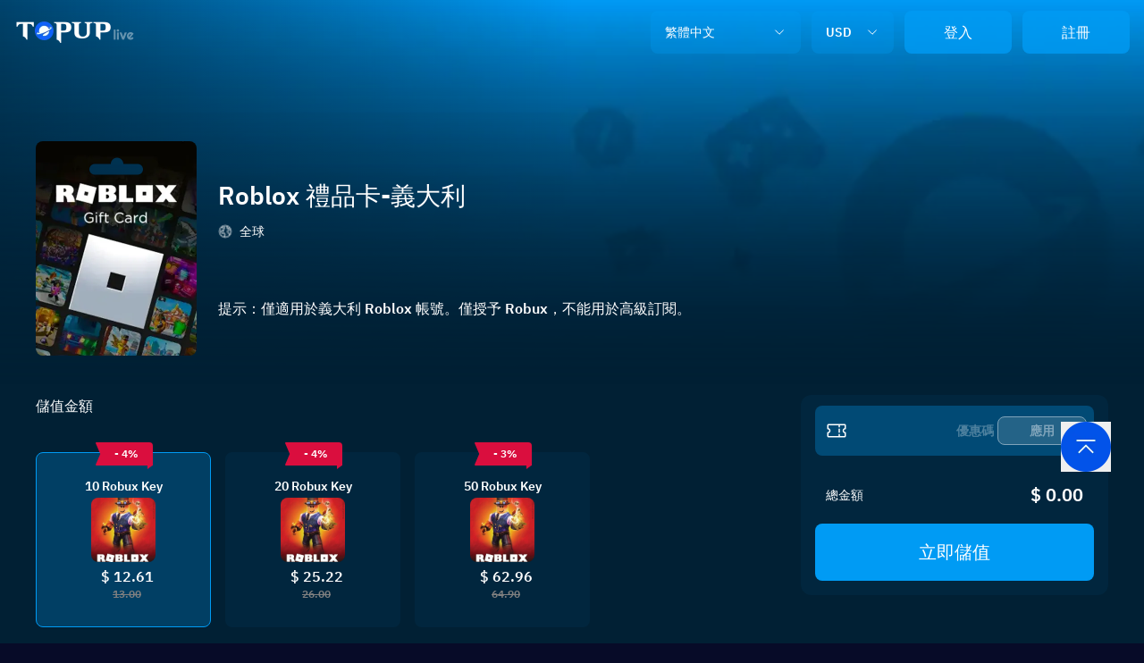

--- FILE ---
content_type: text/html;charset=utf-8
request_url: https://www.topuplive.com/zh-tw/roblox-card-it/
body_size: 44658
content:
<!DOCTYPE html><html  lang="zh-tw"><head>
<script>
  // PWA event early capture - prevent missing beforeinstallprompt event
  window.__pwaEventStorage = {
    beforeInstallPrompt: null,
    appInstalled: false
  };
  
  window.addEventListener('beforeinstallprompt', function(e) {
    e.preventDefault();
    e.stopImmediatePropagation();
    window.__pwaEventStorage.beforeInstallPrompt = e;
    // trigger custom event, not store
    document.dispatchEvent(new CustomEvent('pwa-beforeinstall-ready'));
  });

  window.addEventListener('appinstalled', function(e) {
    e.stopImmediatePropagation();
    window.__pwaEventStorage.appInstalled = true;
    // trigger custom event, not store
    document.dispatchEvent(new CustomEvent('pwa-appinstalled-ready'));
  });
</script>
<script>
  window.getIsProd = function (){
    return !["nuxt-topup-v4.xiao-haijing.cn","localhost","192.168."].some(function(item){
      return window.location.hostname.indexOf(item) > -1;
    })
  }
</script>
<script>
window.addEventListener('load', function() {
  if(!window.getIsProd()) return
  // Google Analytics
  var gtagScript = document.createElement('script');
  gtagScript.async = true;
  gtagScript.src = 'https://www.googletagmanager.com/gtag/js?id=G-5MZ162X6KZ';
  document.head.appendChild(gtagScript);
  
  // Criteo
  var criteoScript = document.createElement('script');
  criteoScript.async = true;
  criteoScript.src = '//dynamic.criteo.com/js/ld/ld.js?an=www.topuplive.com&cn=US&ln=en';
  document.head.appendChild(criteoScript);
  
  // Google Tag Manager
  (function(w,d,s,l,i){w[l]=w[l]||[];w[l].push({'gtm.start':
  new Date().getTime(),event:'gtm.js'});var f=d.getElementsByTagName(s)[0],
  j=d.createElement(s),dl=l!='dataLayer'?'&l='+l:'';j.async=true;j.src=
  'https://www.googletagmanager.com/gtm.js?id='+i+dl;f.parentNode.insertBefore(j,f);
  })(window,document,'script','dataLayer','GTM-MBK3B748');
  
  // Google Analytics
  window.dataLayer = window.dataLayer || [];
  function gtag(){dataLayer.push(arguments)};
  gtag('js', new Date());
  gtag('config', 'G-5MZ162X6KZ', { 'allow_enhanced_conversions': true });
  window.gtag = gtag;
  
  // Meta Pixel Code
  !function(f,b,e,v,n,t,s)
  {if(f.fbq)return;n=f.fbq=function(){n.callMethod?
  n.callMethod.apply(n,arguments):n.queue.push(arguments)};
  if(!f._fbq)f._fbq=n;n.push=n;n.loaded=!0;n.version='2.0';
  n.queue=[];t=b.createElement(e);t.async=!0;
  t.src=v;s=b.getElementsByTagName(e)[0];
  s.parentNode.insertBefore(t,s)}(window, document,'script',
  'https://connect.facebook.net/en_US/fbevents.js');
  fbq('init', '561825909926676');
  fbq('track', 'PageView');

  //TikTok Pixel Code
  !function (w, d, t) {
  w.TiktokAnalyticsObject=t;var ttq=w[t]=w[t]||[];ttq.methods=["page","track","identify","instances","debug","on","off","once","ready","alias","group","enableCookie","disableCookie","holdConsent","revokeConsent","grantConsent"],ttq.setAndDefer=function(t,e){t[e]=function(){t.push([e].concat(Array.prototype.slice.call(arguments,0)))}};for(var i=0;i<ttq.methods.length;i++)ttq.setAndDefer(ttq,ttq.methods[i]);ttq.instance=function(t){for(
  var e=ttq._i[t]||[],n=0;n<ttq.methods.length;n++)ttq.setAndDefer(e,ttq.methods[n]);return e},ttq.load=function(e,n){var r="https://analytics.tiktok.com/i18n/pixel/events.js",o=n&&n.partner;ttq._i=ttq._i||{},ttq._i[e]=[],ttq._i[e]._u=r,ttq._t=ttq._t||{},ttq._t[e]=+new Date,ttq._o=ttq._o||{},ttq._o[e]=n||{};n=document.createElement("script")
  ;n.type="text/javascript",n.async=!0,n.src=r+"?sdkid="+e+"&lib="+t;e=document.getElementsByTagName("script")[0];e.parentNode.insertBefore(n,e)};
    ttq.load('D5D37OBC77UCQLCHIJT0');
    ttq.page();
  }(window, document, 'ttq');

  //Yandex.Metrika counter
  (function(){
    (function(m,e,t,r,i,k,a){
        m[i]=m[i]||function(){(m[i].a=m[i].a||[]).push(arguments)};
        m[i].l=1*new Date();
        for (var j = 0; j < document.scripts.length; j++) {if (document.scripts[j].src === r) { return; }}
        k=e.createElement(t),a=e.getElementsByTagName(t)[0],k.async=1,k.src=r,a.parentNode.insertBefore(k,a)
    })(window, document,'script','https://mc.yandex.ru/metrika/tag.js?id=106154629', 'ym');
    ym(106154629, 'init', {ssr:true, webvisor:true, clickmap:true, ecommerce:"dataLayer", accurateTrackBounce:true, trackLinks:true});
  })()
});
</script>
<meta charset="utf-8">
<meta name="viewport" content="width=device-width,initial-scale=1,minimum-scale=1,maximum-scale=1,user-scalable=no">
<title>立即購買Roblox 禮品卡-義大利_價格優惠_閃電發貨_安全保障-Topup Live</title>
<meta name="renderer" content="webkit">
<meta name="format-detection" content="telephone=no">
<meta property="og:locale" content="zh_tw">
<meta property="og:locale:alternate" content="en">
<meta property="og:locale:alternate" content="pt">
<meta property="og:locale:alternate" content="id">
<meta property="og:locale:alternate" content="ar">
<meta property="og:locale:alternate" content="ru">
<meta property="og:locale:alternate" content="ja">
<meta property="og:locale:alternate" content="ko">
<meta property="og:locale:alternate" content="ms">
<meta property="og:locale:alternate" content="th">
<meta property="og:locale:alternate" content="fr">
<meta property="og:locale:alternate" content="de">
<meta property="og:locale:alternate" content="es">
<meta property="og:locale:alternate" content="pl">
<meta property="og:locale:alternate" content="it">
<meta property="og:locale:alternate" content="no">
<meta property="og:locale:alternate" content="sv">
<meta property="og:locale:alternate" content="nl">
<meta property="og:locale:alternate" content="da">
<meta property="og:locale:alternate" content="vi">
<meta property="og:locale:alternate" content="tr">
<meta property="og:locale:alternate" content="cs">
<meta property="og:locale:alternate" content="ro">
<link rel="apple-touch-icon" href="https://www.topuplive.com/apple-touch-icon-180x180.png">
<link rel="icon" href="https://www.topuplive.com/favicon.ico">
<link rel="manifest" href="/manifest.json">
<link rel="alternate" href="https://www.topuplive.com/roblox-card-it/" hreflang="en" data-hid="7fcee50">
<link rel="alternate" href="https://www.topuplive.com/zh-tw/roblox-card-it/" hreflang="zh" data-hid="1a9396e">
<link rel="alternate" href="https://www.topuplive.com/zh-tw/roblox-card-it/" hreflang="zh-tw" data-hid="4b689dc">
<link rel="alternate" href="https://www.topuplive.com/pt-br/roblox-card-it/" hreflang="pt" data-hid="480869f">
<link rel="alternate" href="https://www.topuplive.com/id-id/roblox-card-it/" hreflang="id" data-hid="7e3fa1b">
<link rel="alternate" href="https://www.topuplive.com/ar/roblox-card-it/" hreflang="ar" data-hid="ca05cf1">
<link rel="alternate" href="https://www.topuplive.com/ru/roblox-card-it/" hreflang="ru" data-hid="6520db3">
<link rel="alternate" href="https://www.topuplive.com/ja/roblox-card-it/" hreflang="ja" data-hid="396afb4">
<link rel="alternate" href="https://www.topuplive.com/ko/roblox-card-it/" hreflang="ko" data-hid="36ab7e8">
<link rel="alternate" href="https://www.topuplive.com/ms/roblox-card-it/" hreflang="ms" data-hid="580526b">
<link rel="alternate" href="https://www.topuplive.com/th/roblox-card-it/" hreflang="th" data-hid="7ecb5b8">
<link rel="alternate" href="https://www.topuplive.com/fr/roblox-card-it/" hreflang="fr" data-hid="484de76">
<link rel="alternate" href="https://www.topuplive.com/de/roblox-card-it/" hreflang="de" data-hid="5d718b2">
<link rel="alternate" href="https://www.topuplive.com/es/roblox-card-it/" hreflang="es" data-hid="52a6c69">
<link rel="alternate" href="https://www.topuplive.com/pl/roblox-card-it/" hreflang="pl" data-hid="72cde5f">
<link rel="alternate" href="https://www.topuplive.com/it/roblox-card-it/" hreflang="it" data-hid="08fce45">
<link rel="alternate" href="https://www.topuplive.com/no/roblox-card-it/" hreflang="no" data-hid="5e70b8a">
<link rel="alternate" href="https://www.topuplive.com/sv/roblox-card-it/" hreflang="sv" data-hid="311848f">
<link rel="alternate" href="https://www.topuplive.com/nl/roblox-card-it/" hreflang="nl" data-hid="cbabfd6">
<link rel="alternate" href="https://www.topuplive.com/da/roblox-card-it/" hreflang="da" data-hid="65feb59">
<link rel="alternate" href="https://www.topuplive.com/vi/roblox-card-it/" hreflang="vi" data-hid="faef7cc">
<link rel="alternate" href="https://www.topuplive.com/tr/roblox-card-it/" hreflang="tr" data-hid="d4826f5">
<link rel="alternate" href="https://www.topuplive.com/cs/roblox-card-it/" hreflang="cs" data-hid="d81a8e5">
<link rel="alternate" href="https://www.topuplive.com/ro/roblox-card-it/" hreflang="ro" data-hid="7ebf5a3">
<link rel="alternate" href="https://www.topuplive.com/roblox-card-it/" hreflang="x-default" data-hid="6527e7a">
<link rel="canonical" href="https://www.topuplive.com/zh-tw/roblox-card-it/" data-hid="5cca6f5">
<meta property="og:site_name" content="TOPUPLIVE">
<meta property="og:type" content="website">
<meta property="og:url" content="https://www.topuplive.com/zh-tw/roblox-card-it/">
<meta property="og:title" content="立即購買Roblox 禮品卡-義大利_價格優惠_閃電發貨_安全保障-Topup Live">
<meta property="og:description" content="Topup Live提供性價比最高的Roblox 禮品卡-義大利儲值入口,微信,Paypal,網銀,信用卡等方式購買,客服7*24小時在線解答您的疑問">
<meta property="og:image" content="https://cdn.topuplive.com/uploads/images/goods/v4/f/F-206.webp">
<meta name="keywords" content="Roblox 禮品卡-義大利儲值,Roblox 禮品卡-義大利官方在線儲值,Roblox 禮品卡-義大利在線儲值,Roblox 禮品卡-義大利怎么儲值">
<meta name="description" content="Topup Live提供性價比最高的Roblox 禮品卡-義大利儲值入口,微信,Paypal,網銀,信用卡等方式購買,客服7*24小時在線解答您的疑問">
<script type="application/ld+json">{"@context":"http://schema.org","@type":"Product","name":"Roblox 禮品卡-義大利","description":"遊戲卡","url":"https://www.topuplive.com/zh-tw/roblox-card-it/","productID":206,"image":"https://cdn.topuplive.com/uploads/images/goods/v4/f/F-206.webp","aggregateRating":{"@type":"AggregateRating","bestRating":5,"worstRating":1,"ratingCount":95356,"ratingValue":"5.00"},"offers":{"@type":"AggregateOffer","url":"https://www.topuplive.com/zh-tw/roblox-card-it/","priceCurrency":"USD","offerCount":1,"lowPrice":13,"highPrice":64.9,"priceValidUntil":"2050-11-05","itemCondition":"https://schema.org/UsedCondition","availability":"https://schema.org/InStock"},"sku":206,"brand":{"@type":"Brand","name":"遊戲卡"},"mpn":206}</script>
<link rel="stylesheet" href="/_nuxt/entry.tRdpFmU-.css">
<link rel="stylesheet" href="/_nuxt/components-goods.BKWKpVvd.css">
<script type="module" src="/_nuxt/5S8XtOHa.js" crossorigin></script></head><body><!----><!--teleport anchor--><!----><!----><!--teleport anchor--><div style="background:rgb(1, 32, 52);" class="lg:hidden py-3 px-4 fixed z-[9] bottom-0 flex items-center justify-center w-full"><div class="relative w-full flex justify-between items-center space-x-[8px] rtl:space-x-reverse"><div class="flex flex-col justify-center items-start space-y-[6px]"><div class="text-[24px] leading-[28px] font-[600] custom-truncate-line-1">$ 0.00</div><!----></div><button class="button-root flex justify-center items-center button-active button-hover cursor-pointer submit-btn flex items-center justify-center mx-auto w-[128px] h-[56px] rounded-lg" aria-label="Button" style="background:rgb(0, 155, 244);--12f3e7d4:1;--6624246f:0.9;--2c88e604:0.9;" data-v-b5ad915f><!--[--><!--[--><span class="text-[20px] text-white leading-[28px]">立即儲值</span><!--]--><!--]--><!----></button></div></div><!--teleport anchor--><div id="__nuxt"><!--[--><!----><!----><div dir="ltr"><div class="w-full min-h-screen overflow-hidden bg-page-bg text-white"><!--[--><div id="GoodsPage" class="w-full pb-[80px] lg:pb-0 text-black min-h-screen overflow-hidden" style="--1d7b666a:0, 155, 244;--6e874636:1, 32, 52;"><div class="w-full" id="LayoutGoods" style="--1274c31f:0, 155, 244;--402a4c2b:1, 32, 52;"><div id="GoodsHeader" class="text-white fixed" style="transform:translateY(-0px);" data-v-fd396cf9><!----><div class="bg-[#001141] relative w-full notice-height flex justify-center items-center overflow-y-hidden transition-all" data-v-fd396cf9 style="--40701d58:0px;" data-v-789147d0><a aria-current="page" href="/zh-tw/roblox-card-it/" class="router-link-active router-link-exact-active relative notice-height" aria-label="Link" data-v-789147d0><!--[--><img onerror="this.setAttribute(&#39;data-error&#39;, 1)" alt="Image" loading="eager" data-nuxt-img data-v-789147d0 src="/_ipx/_/_nuxt/img-default-custom.DHkB67nQ.webp" class="w-auto object-cover min-h-full h-full"><!--]--></a><div class="absolute right-[20px] inset-y-0 flex justify-center items-center" data-v-789147d0><button class="button-root flex justify-center items-center button-active button-hover cursor-pointer text-[32px]" aria-label="Button" data-v-789147d0 style="--12f3e7d4:1;--6624246f:0.9;--2c88e604:0.9;" data-v-b5ad915f><!--[--><!--[--><img src="/_nuxt/icon-close-32-dark.Dc0VEl6N.svg" class="w-8 h-8" filled data-v-789147d0><!--]--><!--]--><!----></button></div></div><!----><section class="relative hidden lg:block" data-v-fd396cf9><div class="relative custom-safe-zone-header py-3 hidden lg:flex items-center" data-v-fd396cf9><div class="mr-auto" data-v-fd396cf9><a href="/zh-tw/" class="" aria-label="Link" data-v-fd396cf9><!--[--><img onerror="this.setAttribute(&#39;data-error&#39;, 1)" alt="TOPUPLive" loading="eager" data-nuxt-img data-v-fd396cf9 src="/_ipx/_/_nuxt/pc-topuplive-logo-136-32-dark.Dd3TRPg0.webp" class="h-[24px] lg:h-[32px] w-[102px] lg:w-[136px] object-cover cursor-pointer"><!--]--></a></div><div class="ml-3" data-v-fd396cf9><div class="relative inline-block text-white w-full h-[48px] lg:w-[168px]" data-v-fd396cf9 data-v-885d019c><!--[--><button class="button-root flex justify-center items-center button-active cursor-pointer flex items-center justify-between rtl:space-x-reverse theme-btn px-[16px] w-full h-full rounded-[8px] text-[14px]" aria-label="Button" data-v-885d019c style="--12f3e7d4:1;--6624246f:0.9;--2c88e604:0.9;" data-v-b5ad915f><!--[--><!--[--><!--[--><div>繁體中文</div><!--]--><img src="/_nuxt/icon-down-16-dark.VWdyBEI0.svg" class="w-4 h-4" filled><!--]--><!--]--><!----></button><!----><!--]--></div></div><div class="ml-3" data-v-fd396cf9><div class="relative inline-block text-white w-full h-[48px] lg:w-[92px]" data-v-fd396cf9><!--[--><button class="button-root flex justify-center items-center button-active cursor-pointer flex items-center justify-between rtl:space-x-reverse theme-btn  px-[16px] w-full h-full rounded-[8px] text-[14px] leading-[18px]" aria-label="Button" style="--12f3e7d4:1;--6624246f:0.9;--2c88e604:0.9;" data-v-b5ad915f><!--[--><!--[--><!--[--><div>USD</div><!--]--><img src="/_nuxt/icon-down-16-dark.VWdyBEI0.svg" class="w-4 h-4" filled><!--]--><!--]--><!----></button><!----><!--]--></div></div><div class="relative ml-[12px]" data-v-fd396cf9><div class="relative space-x-[12px] rtl:space-x-reverse" data-v-fd396cf9><button class="feat-btn" data-v-fd396cf9>登入</button><button class="feat-btn" data-v-fd396cf9>註冊</button></div><span data-v-fd396cf9></span></div></div><span data-v-fd396cf9></span></section><section class="lg:hidden flex relative z-[1] items-center px-4 h-[64px]" data-v-fd396cf9><img onerror="this.setAttribute(&#39;data-error&#39;, 1)" alt="Image" loading="eager" data-nuxt-img data-v-fd396cf9 src="/_ipx/_/_nuxt/icon-menu-24-dark_2x.DP3GL2Zd.webp" class="w-6 h-6"><img onerror="this.setAttribute(&#39;data-error&#39;, 1)" alt="TOPUPLive" loading="eager" data-nuxt-img data-v-fd396cf9 src="/_ipx/_/_nuxt/pc-topuplive-logo-136-32-dark.Dd3TRPg0.webp" class="h-[24px] lg:h-[32px] w-[102px] lg:w-[136px] object-cover cursor-pointer ml-4"><button class="blue-bg rounded-lg h-10 w-[66px] ml-auto" data-v-fd396cf9>登入</button></section><!--teleport start--><!--teleport end--></div><div id="GoodsMain" class="w-full" data-v-f461f62e><div class="h-[176px] lg:h-[430px] w-full relative" data-v-f461f62e><picture class="absolute inset-0 w-full h-full" data-v-f461f62e><source media="(min-width: 1024px)" srcset="https://cdn.topuplive.com/cdn-cgi/image/width=1000,quality=75,format=webp/uploads/images/goods/20240806/1722930031_wLwoaxNUMI.png" fetchpriority="high" data-v-f461f62e><img src="https://cdn.topuplive.com/cdn-cgi/image/width=375,quality=75,format=webp/uploads/images/goods/20240806/1722930031_wLwoaxNUMI.png" alt="商品背景图" class="w-full h-full object-cover object-bottom" fetchpriority="high" data-v-f461f62e></picture><div class="absolute inset-0 dark-cover" data-v-f461f62e><div class="absolute inset-0 dark-cover-bottom" data-v-f461f62e></div></div><div class="custom-safe-zone absolute inset-0 mx-auto" data-v-f461f62e><div class="absolute top-0 right-0 w-full h-full px-4 pt-3" data-v-f461f62e><div class="flex px-4 items-start absolute h-[100px] lg:h-[240px] w-full lg:max-w-[1200px] left-0 -bottom-4 lg:bottom-[32px]" data-v-f461f62e><div class="shrink-0 w-[75px] lg:w-[180px] h-full mr-2 lg:mr-6 rounded-lg" data-v-f461f62e><img onerror="this.setAttribute(&#39;data-error&#39;, 1)" width="75" height="100" alt="Roblox 禮品卡-義大利" loading="eager" data-nuxt-img data-v-f461f62e src="https://cdn.topuplive.com/cdn-cgi/image/format=webp/uploads/images/goods/20240808/1723101075_tphyb2d4Cf.webp" class="w-full h-full rounded-lg object-cover"></div><div class="lg:flex flex-col justify-center h-full" data-v-f461f62e><div data-v-f461f62e><h1 class="leading-[28px] line-clamp-3 lg:leading-[36px] mb-2 lg:mb-[13px] text-[20px] lg:text-[28px] text-white custom-truncate-line-1" data-v-f461f62e>Roblox 禮品卡-義大利</h1><div class="flex items-center" data-v-f461f62e><img onerror="this.setAttribute(&#39;data-error&#39;, 1)" width="12" height="12" alt="Image" loading="eager" data-nuxt-img data-v-f461f62e src="/_ipx/s_12x12/_nuxt/icon-earth-16-dark.tV0fVM1v.webp" class="w-3 h-3 mr-1 lg:w-4 lg:h-4 lg:mr-2 rounded-full"><span class="text-[10px] lg:text-sm lg:leading-[18px] text-white" data-v-f461f62e>全球</span></div></div><!----><div class="mt-[66px] max-lg:hidden max-w-[996px]" data-v-f461f62e><p class="text-white w-full text-base leading-[22px]" data-v-f461f62e>提示：僅適用於義大利 Roblox 帳號。僅授予 Robux，不能用於高級訂閱。</p></div></div></div></div></div></div><div class="h-[16px] w-full lg:hidden" data-v-f461f62e></div><div class="py-[8px] px-4 lg:hidden" data-v-f461f62e><p class="text-[#ffffffc2] text-sm leading-[16px]" data-v-f461f62e>提示：僅適用於義大利 Roblox 帳號。僅授予 Robux，不能用於高級訂閱。</p></div></div><!----><!--[--><main class="overflow-visible custom-safe-zone lg:mx-auto w-full mb-6"><div class="lg:flex lg:justify-center"><section class="lg:w-[832px] mr-auto"><div id="skuItem" class="text-white w-full lg:max-w-[832px]" data-v-65b1159c><div id="SelectNumber" class="flex items-center text-white mb-3 h-[48px] lg:items-end lg:hidden" data-v-65b1159c data-v-30b2e875><div class="lg:hidden custom-bg w-6 h-6 rounded-full mr-2 flex items-center justify-center" data-v-30b2e875><span data-v-30b2e875>1</span></div><div class="text-sm lg:text-base leading-[18px] lg:leading-[22px]" data-v-30b2e875>儲值金額</div></div><div id="SelectNumber" class="flex items-center text-white mb-3 h-[48px] lg:items-center hidden lg:flex" data-v-65b1159c data-v-30b2e875><div class="lg:hidden custom-bg w-6 h-6 rounded-full mr-2 flex items-center justify-center" data-v-30b2e875><span data-v-30b2e875>1</span></div><div class="text-sm lg:text-base leading-[18px] lg:leading-[22px]" data-v-30b2e875>儲值金額</div></div><!----><section class="grid-cols-2 lg:grid-cols-4 grid gap-x-3 gap-y-4 lg:gap-x-4 text-center relative mt-[24px] lg:mt-[28px]" data-v-65b1159c><!--[--><div class="sku-active h-[158px]  lg:h-[196px] flex-col cursor-pointer with-hover section-bg border rounded-lg border-solid border-transparent flex relative items-center justify-center" data-v-65b1159c><!--[--><section class="corner-marker" data-v-65b1159c><div class="cornermark-root whitespace-nowrap relative h-auto w-auto inline-block" data-v-65b1159c style="--2a622969:#DA0E3E;" data-v-5f4702a1><img src="/_nuxt/cornermark-zuoce-32px.CGCR8ii0.svg" class="cornermark-left w-8 absolute top-0" data-v-5f4702a1><div class="cornermark-rect relative flex justify-center items-center px-[3px]" data-v-5f4702a1><!--[--><span dir="ltr">- 4%</span><!--]--></div><img src="/_nuxt/cornermark-sanjiaoxing-8px.DQvR8xii.svg" class="cornermark-triangle w-2 absolute bottom-[1px] right-0" data-v-5f4702a1></div></section><!--]--><section class="flex-col flex items-center" data-v-65b1159c><h3 class="text-xs lg:text-sm leading-[16px] lg:leading-[18px] lg:px-2 px-1" data-v-65b1159c>10 Robux Key</h3><img onerror="this.setAttribute(&#39;data-error&#39;, 1)" width="48" height="48" alt="10 Robux Key" loading="eager" data-nuxt-img data-v-65b1159c src="https://cdn.topuplive.com/cdn-cgi/image/format=webp/uploads/images/goods/20240111/1704938956_LH9g4xNUmi.png" class="w-[56px] h-[56px] lg:w-[72px] lg:h-[72px] my-1 object-cover rounded-lg"></section><div class="flex flex-col ml-2 lg:flex-row lg:items-center" data-v-65b1159c><!----><section class="flex-col flex shrink-0" data-v-65b1159c><div class="text-sm lg:text-base leading-[18px] text-white" data-v-65b1159c>$ 12.61</div><div class="line-through text-[10px] lg:text-xs text-del leading-[14px] ml-1 lg:ml-0" data-v-65b1159c>13.00</div></section></div><!----></div><div class="h-[158px]  lg:h-[196px] flex-col cursor-pointer with-hover section-bg border rounded-lg border-solid border-transparent flex relative items-center justify-center" data-v-65b1159c><!--[--><section class="corner-marker" data-v-65b1159c><div class="cornermark-root whitespace-nowrap relative h-auto w-auto inline-block" data-v-65b1159c style="--2a622969:#DA0E3E;" data-v-5f4702a1><img src="/_nuxt/cornermark-zuoce-32px.CGCR8ii0.svg" class="cornermark-left w-8 absolute top-0" data-v-5f4702a1><div class="cornermark-rect relative flex justify-center items-center px-[3px]" data-v-5f4702a1><!--[--><span dir="ltr">- 4%</span><!--]--></div><img src="/_nuxt/cornermark-sanjiaoxing-8px.DQvR8xii.svg" class="cornermark-triangle w-2 absolute bottom-[1px] right-0" data-v-5f4702a1></div></section><!--]--><section class="flex-col flex items-center" data-v-65b1159c><h3 class="text-xs lg:text-sm leading-[16px] lg:leading-[18px] lg:px-2 px-1" data-v-65b1159c>20 Robux Key</h3><img onerror="this.setAttribute(&#39;data-error&#39;, 1)" width="48" height="48" alt="20 Robux Key" loading="eager" data-nuxt-img data-v-65b1159c src="https://cdn.topuplive.com/cdn-cgi/image/format=webp/uploads/images/goods/20240111/1704938985_jEbT7eW56o.png" class="w-[56px] h-[56px] lg:w-[72px] lg:h-[72px] my-1 object-cover rounded-lg"></section><div class="flex flex-col ml-2 lg:flex-row lg:items-center" data-v-65b1159c><!----><section class="flex-col flex shrink-0" data-v-65b1159c><div class="text-sm lg:text-base leading-[18px] text-white" data-v-65b1159c>$ 25.22</div><div class="line-through text-[10px] lg:text-xs text-del leading-[14px] ml-1 lg:ml-0" data-v-65b1159c>26.00</div></section></div><!----></div><div class="h-[158px]  lg:h-[196px] flex-col cursor-pointer with-hover section-bg border rounded-lg border-solid border-transparent flex relative items-center justify-center" data-v-65b1159c><!--[--><section class="corner-marker" data-v-65b1159c><div class="cornermark-root whitespace-nowrap relative h-auto w-auto inline-block" data-v-65b1159c style="--2a622969:#DA0E3E;" data-v-5f4702a1><img src="/_nuxt/cornermark-zuoce-32px.CGCR8ii0.svg" class="cornermark-left w-8 absolute top-0" data-v-5f4702a1><div class="cornermark-rect relative flex justify-center items-center px-[3px]" data-v-5f4702a1><!--[--><span dir="ltr">- 3%</span><!--]--></div><img src="/_nuxt/cornermark-sanjiaoxing-8px.DQvR8xii.svg" class="cornermark-triangle w-2 absolute bottom-[1px] right-0" data-v-5f4702a1></div></section><!--]--><section class="flex-col flex items-center" data-v-65b1159c><h3 class="text-xs lg:text-sm leading-[16px] lg:leading-[18px] lg:px-2 px-1" data-v-65b1159c>50 Robux Key</h3><img onerror="this.setAttribute(&#39;data-error&#39;, 1)" width="48" height="48" alt="50 Robux Key" loading="eager" data-nuxt-img data-v-65b1159c src="https://cdn.topuplive.com/cdn-cgi/image/format=webp/uploads/images/goods/20240111/1704939008_hxDoVWLtbB.png" class="w-[56px] h-[56px] lg:w-[72px] lg:h-[72px] my-1 object-cover rounded-lg"></section><div class="flex flex-col ml-2 lg:flex-row lg:items-center" data-v-65b1159c><!----><section class="flex-col flex shrink-0" data-v-65b1159c><div class="text-sm lg:text-base leading-[18px] text-white" data-v-65b1159c>$ 62.96</div><div class="line-through text-[10px] lg:text-xs text-del leading-[14px] ml-1 lg:ml-0" data-v-65b1159c>64.90</div></section></div><!----></div><!--]--><!----></section><!----><!--teleport start--><!--teleport end--><!----></div><div id="GoodsInfoDes" class="w-full text-white section-bg mb-10 lg:mb-8 rounded-t-[16px] lg:rounded-[16px] mt-6 hidden lg:block" data-v-b23eadb1><div class="w-full" data-v-b23eadb1><!--[--><div class="h-11" data-v-b23eadb1></div><!--]--><div style="" data-v-b23eadb1><article class="w-full min-h-[300px] rich-article ql-editor opacity-85" style="padding-left:16px;" data-v-b23eadb1><h2><strong>關於</strong><a href="https://www.topuplive.com/zh-tw/roblox-card-it/" rel="noopener noreferrer" target="_blank">Roblox 禮品卡（義大利）</a></h2><p><strong>Roblox 禮品卡</strong>&nbsp;是為 Robux 或高級訂閱儲值的最簡單方法。限時贈送一頂機器人先生帽子。購買禮品卡。適合各種場合的卡片。根據您最喜歡的遊戲、角色等，從數十種電子禮品卡設計中進行選擇。透過 Robux，您可以購買您喜愛的遊戲中的附加內容以及為您的頭像購買新物品！</p><p><br></p><h2><strong>如何兌換 Roblox 禮品卡？</strong></h2><ol><li>前往&nbsp;<a   href="https://www.roblox.com/gamecards/redeem" rel="nofollow"><strong>遊戲卡兌換頁面</strong></a>。登入您的 Roblox 遊戲帳號。</li><li>輸入&nbsp;<strong>別針</strong>。</li><li>點擊 ”<strong>贖回</strong>” 將積分新增至您的帳戶。</li><li>當您成功將積分新增至您的帳戶時，將會出現一則成功訊息。</li><li>您的餘額將在“”字樣後顯示為綠色<strong>您的餘額</strong>」。</li></ol><p><strong>筆記：</strong>&nbsp;成功兌換 Roblox 禮品卡後，積分將根據您的 Roblox 帳戶設定自動轉換為貨幣。</p><p><br></p><h2><strong>如何兌換 Roblox 積分來支付購買費用？</strong></h2><ol><li>在瀏覽器上登入您的帳戶</li><li>前往會員頁面或 Robux 頁面</li><li>透過選擇右側按鈕選擇您要購買的產品</li><li>選擇兌換 Roblox 卡作為付款類型並繼續</li><li>輸入 PIN 碼並兌換</li><li>您的 Roblox Credit 餘額更新後，選擇提交訂單</li><li>頁面將更新以確認您的付款</li></ol></article></div><!----><!----></div></div></section><div class="relative overflow-visible w-full lg:w-[344px] mt-[24px] lg:mt-[12px]" style="--sticky-top:100px;--sticky-box-width:auto;--sticky-box-height:auto;" data-v-da8e1570><div class="sticky-placeholder" data-v-da8e1570><div class="sticky-box" data-v-da8e1570><!--[--><!--[--><div id="goodsRechargeInfo" class=""><!----><!----><div class="section-bg text-white rounded-xl px-[12px] lg:px-[16px] overflow-hidden"><div class="flex justify-between items-center h-[56px]  rounded-[8px] ps-[12px] pe-[8px] text-[#fff] goods-main-bg w-full my-[12px]" data-v-8f3f7516><img onerror="this.setAttribute(&#39;data-error&#39;, 1)" alt="Image" loading="eager" data-nuxt-img data-v-8f3f7516 src="/_ipx/_/_nuxt/icon-ticket-24-dark_2x.C-TcRb4n.webp" class="w-[24px] h-[24px] me-[8px]"><input class="h-full flex-1 text-[12px] leading-[16px] lg:text-[14px] lg:leading-[18px] font-[600] bg-transparent outline-none appearance-none placeholder:text-[#fff]/30 min-w-[128px] text-right" type="text" autocomplete="off" value="" placeholder="優惠碼" data-v-8f3f7516><button disabled class="button-root flex justify-center items-center button-active button-hover h-[40px] lg:h-[32px] px-[4px] border border-[#fff] rounded-[8px] ms-[4px] w-[100px] max-w-[100px]" aria-label="Button" data-v-8f3f7516 style="--12f3e7d4:1;--6624246f:0.9;--2c88e604:0.9;" data-v-b5ad915f><!--[--><!--[--><div class="text-[14px] leading-[18px] font-[600]" data-v-8f3f7516>應用</div><!--]--><!--]--><!----></button></div><!----><!----><div class="w-full flex justify-center items-center h-[56px] lg:h-[64px] px-[12px]"><div class="w-full flex items-center justify-between"><div class="text-sm leading-[18px]">總金額</div><div class="text-[20px] text-white leading-[28px]">$ 0.00</div></div></div><div class="hidden fixed lg:static bottom-3 lg:flex lg:flex-col items-center justify-start w-full lg:mb-4"><button class="button-root flex justify-center items-center button-active button-hover cursor-pointer submit-btn flex items-center justify-center mx-auto w-full lg:h-[64px] h-[56px] rounded-lg blue-bg" aria-label="Button" style="--12f3e7d4:1;--6624246f:0.9;--2c88e604:0.9;" data-v-b5ad915f><!--[--><!--[--><span class="text-[20px] text-white leading-[28px]">立即儲值</span><!--]--><!--]--><!----></button></div></div><!----></div><!--teleport start--><!--teleport end--><!----><!--]--><!--]--></div></div></div><div id="GoodsInfoDes" class="w-full text-white section-bg mb-10 lg:mb-8 rounded-t-[16px] lg:rounded-[16px] mt-[24px] lg:hidden" data-v-b23eadb1><div class="w-full" data-v-b23eadb1><!--[--><div class="h-11" data-v-b23eadb1></div><!--]--><div style="" data-v-b23eadb1><article class="w-full min-h-[300px] rich-article ql-editor opacity-85" style="padding-left:16px;" data-v-b23eadb1><h2><strong>關於</strong><a href="https://www.topuplive.com/zh-tw/roblox-card-it/" rel="noopener noreferrer" target="_blank">Roblox 禮品卡（義大利）</a></h2><p><strong>Roblox 禮品卡</strong>&nbsp;是為 Robux 或高級訂閱儲值的最簡單方法。限時贈送一頂機器人先生帽子。購買禮品卡。適合各種場合的卡片。根據您最喜歡的遊戲、角色等，從數十種電子禮品卡設計中進行選擇。透過 Robux，您可以購買您喜愛的遊戲中的附加內容以及為您的頭像購買新物品！</p><p><br></p><h2><strong>如何兌換 Roblox 禮品卡？</strong></h2><ol><li>前往&nbsp;<a   href="https://www.roblox.com/gamecards/redeem" rel="nofollow"><strong>遊戲卡兌換頁面</strong></a>。登入您的 Roblox 遊戲帳號。</li><li>輸入&nbsp;<strong>別針</strong>。</li><li>點擊 ”<strong>贖回</strong>” 將積分新增至您的帳戶。</li><li>當您成功將積分新增至您的帳戶時，將會出現一則成功訊息。</li><li>您的餘額將在“”字樣後顯示為綠色<strong>您的餘額</strong>」。</li></ol><p><strong>筆記：</strong>&nbsp;成功兌換 Roblox 禮品卡後，積分將根據您的 Roblox 帳戶設定自動轉換為貨幣。</p><p><br></p><h2><strong>如何兌換 Roblox 積分來支付購買費用？</strong></h2><ol><li>在瀏覽器上登入您的帳戶</li><li>前往會員頁面或 Robux 頁面</li><li>透過選擇右側按鈕選擇您要購買的產品</li><li>選擇兌換 Roblox 卡作為付款類型並繼續</li><li>輸入 PIN 碼並兌換</li><li>您的 Roblox Credit 餘額更新後，選擇提交訂單</li><li>頁面將更新以確認您的付款</li></ol></article></div><!----><!----></div></div></div><nav class="text-gray w-full text-nowrap pl-0.5 lg:flex items-center hidden" data-v-0399a700><!--[--><!--[--><a href="/zh-tw/" class="" aria-label="Link" data-v-0399a700><!--[--><span data-v-0399a700>首頁</span><i class="van-badge__wrapper van-icon van-icon-arrow mx-3" style="" data-v-0399a700><!--[--><!----><!----><!--]--><!----></i><!--]--></a><!--]--><!--[--><a href="/zh-tw/cdkey/" class="" aria-label="Link" data-v-0399a700><!--[--><span data-v-0399a700>CD-KEY</span><i class="van-badge__wrapper van-icon van-icon-arrow mx-3" style="" data-v-0399a700><!--[--><!----><!----><!--]--><!----></i><!--]--></a><!--]--><!--[--><a aria-current="page" href="/zh-tw/roblox-card-it/" class="router-link-active router-link-exact-active" aria-label="Link" data-v-0399a700><!--[--><span data-v-0399a700>Roblox 禮品卡-義大利</span><!----><!--]--></a><!--]--><!--]--></nav></main><!--]--><div class="w-full mt-auto pb-[24px] lg:pb-[32px] bg-[#001141] text-white space-y-[16px] lg:space-y-0" id="LayoutFooter" data-v-cd0667f7><div class="custom-safe-zone lg:w-full space-y-[16px] lg:space-x-[4px] lg:py-[16px] lg:rtl:space-x-reverse lg:space-y-0 flex flex-col justify-start items-start lg:flex-row lg:justify-between lg:items-center" data-v-cd0667f7><div class="flex flex-col lg:items-center justify-start items-start lg:flex-row lg:space-x-[4px] rtl:space-x-reverse" data-v-cd0667f7><div style="display:none;" class="text-[16px] leading-[22px] font-[600] text-[#0043ce] whitespace-nowrap py-[12px] lg:py-0"><div>付款支持</div></div><div class="overflow-x-auto w-full hide-scrollbar"><div class="flex items-center justify-start space-x-[8px] rtl:space-x-reverse"><!--[--><!--]--></div></div></div><div class="max-lg:hidden" data-v-cd0667f7><button class="button-root flex justify-center items-center button-active button-hover cursor-pointer flex items-center justify-center h-[48px] lg:min-w-[194px] space-x-[4px] lg:space-x-[8px] bg-[#002d9c] rtl:space-x-reverse rounded-[8px] w-[194px]" aria-label="Button" data-v-cd0667f7 style="--12f3e7d4:1;--6624246f:0.9;--2c88e604:0.9;" data-v-b5ad915f><!--[--><!--[--><img onerror="this.setAttribute(&#39;data-error&#39;, 1)" alt loading="eager" data-nuxt-img src="https://cdn.topuplive.com/cdn-cgi/image/format=webp/uploads/images/goods/20240809/1723172830_t9WFiaw3oe.webp" class="w-[16px] h-[16px] object-cover rounded-full"><span class="text-[14px] leading-[18px] text-white font-[600]">繁體中文 / USD</span><!--]--><!--]--><!----></button></div><div class="flex flex-col justify-start items-center space-y-[12px] w-full lg:hidden" data-v-cd0667f7><div class="relative inline-block text-white w-full h-[48px] lg:w-[168px]" data-v-cd0667f7><!--[--><!--[--><button class="button-root flex justify-center items-center button-active cursor-pointer flex items-center justify-between rtl:space-x-reverse bg-[#0353e9] lg:bg-transparent lg:hover:bg-[#0353e9] px-[16px] w-full h-full rounded-[8px] text-[14px] leading-[18px]" aria-label="Button" style="--12f3e7d4:1;--6624246f:0.9;--2c88e604:0.9;" data-v-b5ad915f><!--[--><!--[--><!--[--><div class="flex justify-start items-center space-x-[8px] rtl:space-x-reverse"><img onerror="this.setAttribute(&#39;data-error&#39;, 1)" alt="Image" loading="eager" data-nuxt-img src="https://cdn.topuplive.com/cdn-cgi/image/format=webp/uploads/images/goods/20240809/1723172830_t9WFiaw3oe.webp" class="w-[16px] h-[16px] rounded-full"><div class="text-[14px] leading-[18px]">美國</div></div><!--]--><img src="/_nuxt/icon-down-16-dark.VWdyBEI0.svg" class="w-4 h-4" filled><!--]--><!--]--><!----></button><!--]--><!----><!--]--></div><div class="relative inline-block text-white w-full h-[48px] lg:w-[168px]" data-v-cd0667f7><!--[--><!--[--><button class="button-root flex justify-center items-center button-active cursor-pointer flex items-center justify-between rtl:space-x-reverse bg-[#0353e9] lg:bg-transparent lg:hover:bg-[#0353e9] px-[16px] w-full h-full rounded-[8px] text-[14px] leading-[18px]" aria-label="Button" style="--12f3e7d4:1;--6624246f:0.9;--2c88e604:0.9;" data-v-b5ad915f><!--[--><!--[--><!--[--><div>繁體中文</div><!--]--><img src="/_nuxt/icon-down-16-dark.VWdyBEI0.svg" class="w-4 h-4" filled><!--]--><!--]--><!----></button><!--]--><!----><!--]--></div><div class="relative inline-block text-white w-full h-[48px] lg:w-[92px]" data-v-cd0667f7><!--[--><!--[--><button class="button-root flex justify-center items-center button-active cursor-pointer flex items-center justify-between rtl:space-x-reverse bg-[#0353e9] lg:bg-transparent lg:hover:bg-[#0353e9] px-[16px] w-full h-full rounded-[8px] text-[14px] leading-[18px]" aria-label="Button" style="--12f3e7d4:1;--6624246f:0.9;--2c88e604:0.9;" data-v-b5ad915f><!--[--><!--[--><!--[--><div>USD</div><!--]--><img src="/_nuxt/icon-down-16-dark.VWdyBEI0.svg" class="w-4 h-4" filled><!--]--><!--]--><!----></button><!--]--><!----><!--]--></div></div></div><div class="bg-[#001d6c] w-full hidden lg:block h-[2px]" data-v-cd0667f7></div><div class="custom-safe-zone flex flex-col justify-start items-center space-y-[16px] lg:space-y-[24px] lg:pt-[32px] lg:pb-[24px]" data-v-cd0667f7><div class="w-full flex flex-col-reverse lg:space-x-[10px] rtl:space-x-reverse justify-start lg:flex-row lg:justify-between items-start space-y-[16px] space-y-reverse lg:space-y-0" data-v-cd0667f7><div class="w-full lg:max-w-[725px] rtl:space-x-reverse lg:flex-wrap flex flex-col space-y-[16px] lg:space-y-0 lg:flex-row justify-start items-start lg:justify-between" data-v-cd0667f7><div class="w-full flex flex-col justify-start lg:flex-row lg:justify-between items-start space-y-[15px] lg:space-x-[10px] lg:space-y-0 text-white lg:max-w-[545px]" data-v-cd0667f7 data-v-b4d7af61><!--[--><div class="w-full lg:w-auto flex flex-col items-start justify-start lg:max-w-[175px]" data-v-b4d7af61><div class="flex w-full lg:w-auto items-center justify-between" data-v-b4d7af61><div class="text-[16px] leading-[22px] font-righteous" data-v-b4d7af61>TOPUP live</div><img src="/_nuxt/icon-unfold-24-dark.Bpb6LkEh.svg" class="w-6 h-6 lg:hidden" filled data-v-b4d7af61></div><div class="mt-[15px] lg:mt-[24px] w-full flex-col items-start justify-start hidden space-y-[8px] lg:flex" data-v-b4d7af61><!--[--><a href="/about-us/zh-tw/" target="_blank" class="w-full flex justify-start items-start space-x-[8px] rtl:space-x-reverse" aria-label="Link" data-v-b4d7af61><!--[--><!----><div class="text-[14px] leading-[22px] font-[600]" data-v-b4d7af61>關於我們</div><!--]--></a><a href="/guide/disclaimers.html" target="_blank" class="w-full flex justify-start items-start space-x-[8px] rtl:space-x-reverse" aria-label="Link" data-v-b4d7af61><!--[--><!----><div class="text-[14px] leading-[22px] font-[600]" data-v-b4d7af61>免責聲明</div><!--]--></a><a href="/guide/transaction-security.html" target="_blank" class="w-full flex justify-start items-start space-x-[8px] rtl:space-x-reverse" aria-label="Link" data-v-b4d7af61><!--[--><!----><div class="text-[14px] leading-[22px] font-[600]" data-v-b4d7af61>交易安全</div><!--]--></a><a href="/guide/privacy-policy.html" target="_blank" class="w-full flex justify-start items-start space-x-[8px] rtl:space-x-reverse" aria-label="Link" data-v-b4d7af61><!--[--><!----><div class="text-[14px] leading-[22px] font-[600]" data-v-b4d7af61>隱私權政策</div><!--]--></a><a href="/guide/know-your-client.html" target="_blank" class="w-full flex justify-start items-start space-x-[8px] rtl:space-x-reverse" aria-label="Link" data-v-b4d7af61><!--[--><!----><div class="text-[14px] leading-[22px] font-[600]" data-v-b4d7af61>認識你的客戶</div><!--]--></a><!--]--></div><div class="lg:hidden mt-[15px] w-full h-[1px] bg-[#001d6c]" data-v-b4d7af61></div></div><div class="w-full lg:w-auto flex flex-col items-start justify-start lg:max-w-[175px]" data-v-b4d7af61><div class="flex w-full lg:w-auto items-center justify-between" data-v-b4d7af61><div class="text-[16px] leading-[22px] font-righteous" data-v-b4d7af61>服務</div><img src="/_nuxt/icon-unfold-24-dark.Bpb6LkEh.svg" class="w-6 h-6 lg:hidden" filled data-v-b4d7af61></div><div class="mt-[15px] lg:mt-[24px] w-full flex-col items-start justify-start hidden space-y-[8px] lg:flex" data-v-b4d7af61><!--[--><a href="/guide/" target="_blank" class="w-full flex justify-start items-start space-x-[8px] rtl:space-x-reverse" aria-label="Link" data-v-b4d7af61><!--[--><!----><div class="text-[14px] leading-[22px] font-[600]" data-v-b4d7af61>用戶指南</div><!--]--></a><a href="/guide/shipping-policy.html" target="_blank" class="w-full flex justify-start items-start space-x-[8px] rtl:space-x-reverse" aria-label="Link" data-v-b4d7af61><!--[--><!----><div class="text-[14px] leading-[22px] font-[600]" data-v-b4d7af61>運送政策</div><!--]--></a><a href="/guide/payment-method.html" target="_blank" class="w-full flex justify-start items-start space-x-[8px] rtl:space-x-reverse" aria-label="Link" data-v-b4d7af61><!--[--><!----><div class="text-[14px] leading-[22px] font-[600]" data-v-b4d7af61>付款方式</div><!--]--></a><a href="/guide/refund-policy.html" target="_blank" class="w-full flex justify-start items-start space-x-[8px] rtl:space-x-reverse" aria-label="Link" data-v-b4d7af61><!--[--><!----><div class="text-[14px] leading-[22px] font-[600]" data-v-b4d7af61>退款政策</div><!--]--></a><a href="/guide/about-delivery.html" target="_blank" class="w-full flex justify-start items-start space-x-[8px] rtl:space-x-reverse" aria-label="Link" data-v-b4d7af61><!--[--><!----><div class="text-[14px] leading-[22px] font-[600]" data-v-b4d7af61>關於配送</div><!--]--></a><!--]--></div><div class="lg:hidden mt-[15px] w-full h-[1px] bg-[#001d6c]" data-v-b4d7af61></div></div><div class="w-full lg:w-auto flex flex-col items-start justify-start lg:max-w-[175px]" data-v-b4d7af61><div class="flex w-full lg:w-auto items-center justify-between" data-v-b4d7af61><div class="text-[16px] leading-[22px] font-righteous" data-v-b4d7af61>幫助</div><img src="/_nuxt/icon-unfold-24-dark.Bpb6LkEh.svg" class="w-6 h-6 lg:hidden" filled data-v-b4d7af61></div><div class="mt-[15px] lg:mt-[24px] w-full flex-col items-start justify-start hidden space-y-[8px] lg:flex" data-v-b4d7af61><!--[--><a href="/guide/contact-us.html" target="_blank" class="w-full flex justify-start items-start space-x-[8px] rtl:space-x-reverse" aria-label="Link" data-v-b4d7af61><!--[--><img onerror="this.setAttribute(&#39;data-error&#39;, 1)" alt="Image" loading="lazy" data-nuxt-img data-v-b4d7af61 src="/_ipx/_/_nuxt/icon-contact-20-dark_2x.D45kt7xj.webp" class="w-[20px] h-[20px]"><div class="text-[14px] leading-[22px] font-[600]" data-v-b4d7af61>聯絡我們</div><!--]--></a><a href="https://api.whatsapp.com/send?phone=60173993733" rel="noreferrer nofollow" target="_blank" class="w-full flex justify-start items-start space-x-[8px] rtl:space-x-reverse" aria-label="Link" data-v-b4d7af61><!--[--><img onerror="this.setAttribute(&#39;data-error&#39;, 1)" alt="Image" loading="lazy" data-nuxt-img data-v-b4d7af61 src="/_ipx/_/_nuxt/icon-whatsapp-20-dark_2x.D28CIKR4.webp" class="w-[20px] h-[20px]"><div class="text-[14px] leading-[22px] font-[600]" data-v-b4d7af61>Whatsapp</div><!--]--></a><a href="/cdn-cgi/l/email-protection#bbc8dec9cdd2d8defbcfd4cbcecbd7d2cdde95d8d4d6" target="_blank" class="w-full flex justify-start items-start space-x-[8px] rtl:space-x-reverse" aria-label="Link" data-v-b4d7af61><!--[--><img onerror="this.setAttribute(&#39;data-error&#39;, 1)" alt="Image" loading="lazy" data-nuxt-img data-v-b4d7af61 src="/_ipx/_/_nuxt/icon-mailbox-20-dark_2x.C2lLj4eX.webp" class="w-[20px] h-[20px]"><div class="text-[14px] leading-[22px] font-[600]" data-v-b4d7af61><span class="__cf_email__" data-cfemail="26554354504f45436652495653564a4f50430845494b">[email&#160;protected]</span></div><!--]--></a><a href="https://discord.gg/qhSdTKGEE6" rel="noreferrer nofollow" target="_blank" class="w-full flex justify-start items-start space-x-[8px] rtl:space-x-reverse" aria-label="Link" data-v-b4d7af61><!--[--><img onerror="this.setAttribute(&#39;data-error&#39;, 1)" alt="Image" loading="lazy" data-nuxt-img data-v-b4d7af61 src="/_ipx/_/_nuxt/icon-discord-20-dark_2x.BNsnVn3i.webp" class="w-[20px] h-[20px]"><div class="text-[14px] leading-[22px] font-[600]" data-v-b4d7af61>加入Discord以獲取優惠碼！</div><!--]--></a><!--]--></div><div class="lg:hidden mt-[15px] w-full h-[1px] bg-[#001d6c]" data-v-b4d7af61></div></div><!--]--></div><div class="w-full lg:w-auto flex flex-col justify-start items-start space-y-[12px] lg:space-y-[16px] text-white" data-v-cd0667f7><div class="text-[16px] leading-[22px] font-righteous">商業</div><button class="button-root flex justify-center items-center button-active button-hover w-full h-[48px] lg:min-w-[120px] p-[10px] bg-[#002d9c] rounded-[8px] pointer-events-none" aria-label="Button" style="--12f3e7d4:1;--6624246f:0.9;--2c88e604:0.9;" data-v-b5ad915f><!--[--><!--[--><div class="font-[600] text-[16px] leading-[22px]">合作</div><!--]--><!--]--><!----></button><a href="/cdn-cgi/l/email-protection#f69c97859998b682998683869a9f8093d895999b" target="_self" class="" aria-label="Link"><!--[--><div class="text-[14px] leading-[22px] font-[600]"><span class="__cf_email__" data-cfemail="4d272c3e22230d39223d383d21243b28632e2220">[email&#160;protected]</span></div><!--]--></a><a href="/cdn-cgi/l/email-protection#d0b2a5a3b9beb5a3a390a4bfa0a5a0bcb9a6b5feb3bfbd" target="_self" class="" aria-label="Link"><!--[--><div class="text-[14px] leading-[22px] font-[600]"><span class="__cf_email__" data-cfemail="3a584f4953545f49497a4e554a4f4a56534c5f14595557">[email&#160;protected]</span></div><!--]--></a></div></div><div class="w-full lg:w-[400px] flex flex-col justify-start items-center lg:items-start space-y-[16px]" data-v-cd0667f7><div class="w-full flex flex-col justify-start items-start space-y-[12px] lg:space-y-[16px] text-white" data-v-cd0667f7><div class="font-righteous text-[16px] leading-[22px]">獲取個人化遊戲優惠</div><div class="w-full flex justify-start items-center h-[48px] border-[2px] border-[#001d6c] rounded-[8px]"><input class="h-full flex-1 px-[16px] bg-transparent outline-none appearance-none" type="text" autocomplete="off" value="" placeholder="輸入你的電子郵件信箱"><button class="button-root flex justify-center items-center button-active button-hover hidden min-w-[96px] p-[10px] h-full lg:flex bg-[#002d9c] rounded-[8px]" aria-label="Button" style="--12f3e7d4:1;--6624246f:0.9;--2c88e604:0.9;" data-v-b5ad915f><!--[--><!--[--><div class="font-[600] text-[16px] leading-[22px]">訂閱</div><!--]--><!--]--><!----></button></div><button class="button-root flex justify-center items-center button-active button-hover w-full h-[48px] lg:hidden p-[10px] bg-[#002d9c] rounded-[8px]" aria-label="Button" style="--12f3e7d4:1;--6624246f:0.9;--2c88e604:0.9;" data-v-b5ad915f><!--[--><!--[--><div class="font-[600] text-[16px] leading-[22px]">訂閱</div><!--]--><!--]--><!----></button></div><!----><div class="lg:hidden w-[288px] h-[40px]" data-v-cd0667f7><button class="button-root flex justify-center items-center button-active button-hover" aria-label="Button" style="--12f3e7d4:1;--6624246f:0.9;--2c88e604:0.9;" data-v-b5ad915f><!--[--><!--[--><img onerror="this.setAttribute(&#39;data-error&#39;, 1)" alt="Image" loading="eager" data-nuxt-img src="/_ipx/_/_nuxt/add-to-home-screem_2x.CFb_-92W.webp" class="h-full w-full"><!--]--><!--]--><!----></button><!----></div></div></div><div class="w-full flex flex-col-reverse justify-start items-start lg:flex-row lg:justify-between lg:items-end space-y-[16px] space-y-reverse lg:space-y-0" data-v-cd0667f7><div class="flex flex-col justify-start items-start space-y-[8px] text-white" data-v-cd0667f7><div class="text-[16px] leading-[22px] font-righteous">關注我們</div><div class="flex justify-start items-center flex-wrap [&amp;&gt;*:not([hidden])~:not([hidden])]:ms-[12px]"><!--[--><a href="https://discord.gg/qhSdTKGEE6" rel="noreferrer nofollow" target="_blank" class="" aria-label="Link"><!--[--><img onerror="this.setAttribute(&#39;data-error&#39;, 1)" alt="TOPUPLive discord" loading="lazy" data-nuxt-img src="/_ipx/_/_nuxt/icon-discord-20-dark_2x.BNsnVn3i.webp" class="w-[20px] h-[20px]"><!--]--></a><a href="https://x.com/Topuplive_" rel="noreferrer nofollow" target="_blank" class="" aria-label="Link"><!--[--><img onerror="this.setAttribute(&#39;data-error&#39;, 1)" alt="TOPUPLive twitter" loading="lazy" data-nuxt-img src="/_ipx/_/_nuxt/icon-twitter-20-dark_2x.CaqALi6D.webp" class="w-[20px] h-[20px]"><!--]--></a><a href="https://www.tiktok.com/@topupliveofficial" rel="noreferrer nofollow" target="_blank" class="" aria-label="Link"><!--[--><img onerror="this.setAttribute(&#39;data-error&#39;, 1)" alt="TOPUPLive tiktok" loading="lazy" data-nuxt-img src="/_ipx/_/_nuxt/icon-douyin-20-dark_2x.59e2vH5V.webp" class="w-[20px] h-[20px]"><!--]--></a><a href="https://whatsapp.com/channel/0029Vb63wyv6hENoI8Yc8n1A" rel="noreferrer nofollow" target="_blank" class="" aria-label="Link"><!--[--><img onerror="this.setAttribute(&#39;data-error&#39;, 1)" alt="TOPUPLive whatsapp" loading="lazy" data-nuxt-img src="/_ipx/_/_nuxt/icon-whatsapp-20-dark-2_2x.AZz9eiN9.webp" class="w-[20px] h-[20px]"><!--]--></a><a href="https://www.youtube.com/@topuplive.com-uk/shorts" rel="noreferrer nofollow" target="_blank" class="" aria-label="Link"><!--[--><img onerror="this.setAttribute(&#39;data-error&#39;, 1)" alt="TOPUPLive youtube" loading="lazy" data-nuxt-img src="/_ipx/_/_nuxt/icon-youtube-2-dark_2x.D1Z5YKoS.webp" class="w-[20px] h-[20px]"><!--]--></a><a href="https://www.facebook.com/people/Topuplive-Global/100083355710309/" rel="noreferrer nofollow" target="_blank" class="" aria-label="Link"><!--[--><img onerror="this.setAttribute(&#39;data-error&#39;, 1)" alt="TOPUPLive facebook" loading="lazy" data-nuxt-img src="/_ipx/_/_nuxt/icon-facebook-20-dark_2x.BiGZvO_c.webp" class="w-[20px] h-[20px]"><!--]--></a><a href="https://t.me/topuplivegame" rel="noreferrer nofollow" target="_blank" class="" aria-label="Link"><!--[--><img onerror="this.setAttribute(&#39;data-error&#39;, 1)" alt="TOPUPLive telegram" loading="lazy" data-nuxt-img src="/_ipx/_/_nuxt/icon-telegram-20-dark_2x.BdG73tCo.webp" class="w-[20px] h-[20px]"><!--]--></a><a href="https://www.reddit.com/r/TOPUPlive_Official/" rel="noreferrer nofollow" target="_blank" class="" aria-label="Link"><!--[--><img onerror="this.setAttribute(&#39;data-error&#39;, 1)" alt="TOPUPLive reddit" loading="lazy" data-nuxt-img src="/_ipx/_/_nuxt/icon-reddit-20-dark_2x.Dnlc-8c7.webp" class="w-[20px] h-[20px]"><!--]--></a><a href="https://vk.com/topuplive" rel="noreferrer nofollow" target="_blank" class="" aria-label="Link"><!--[--><img onerror="this.setAttribute(&#39;data-error&#39;, 1)" alt="TOPUPLive vk" loading="lazy" data-nuxt-img src="/_ipx/_/_nuxt/icon-vk-20-dark_2x.CXVYgG32.webp" class="w-[20px] h-[20px]"><!--]--></a><a href="https://www.pinterest.com/TOPUPlive_global/" rel="noreferrer nofollow" target="_blank" class="" aria-label="Link"><!--[--><img onerror="this.setAttribute(&#39;data-error&#39;, 1)" alt="TOPUPLive pinterest" loading="lazy" data-nuxt-img src="/_ipx/_/_nuxt/icon-pinterest-20-dark_2x.CYkVavhh.webp" class="w-[20px] h-[20px]"><!--]--></a><!--]--></div></div><div class="w-full lg:w-[400px] flex justify-start items-center space-x-[16px] rtl:space-x-reverse" data-v-cd0667f7><a href="https://www.atsec.cn/cn/pci-attestation/atsec-2025-PCI-DSS-C-011248-01.pdf" rel="nofollow" target="_blank" class="" aria-label="Link" data-v-cd0667f7><!--[--><img onerror="this.setAttribute(&#39;data-error&#39;, 1)" alt="pci" loading="lazy" data-nuxt-img src="/_ipx/_/_nuxt/pci_2x.Bezr9U7w.webp" class="w-[106px] h-[40px] object-cover"><!--]--></a><div class="w-[182px] h-[38px] overflow-hidden flex items-center justify-center" data-v-cd0667f7><div class="trustpilot-widget" data-locale="en-US" data-template-id="56278e9abfbbba0bdcd568bc" data-businessunit-id="6315aee8b90547ba50c5988b" data-style-height="38px" data-style-width="300px"><a href="https://www.trustpilot.com/review/www.topuplive.com" target="_blank" rel="noopener">Trustpilot</a></div></div></div></div></div><div class="bg-[#001d6c] w-full hidden lg:block h-[2px]" data-v-cd0667f7></div><div class="custom-safe-zone lg:pt-[24px] flex items-center justify-between" data-v-cd0667f7><div class="flex justify-start items-center lg:space-x-[16px] rtl:space-x-reverse text-white text-[12px] leading-[22px]" data-v-cd0667f7><img onerror="this.setAttribute(&#39;data-error&#39;, 1)" alt="TOPUPLive" loading="eager" data-nuxt-img src="/_ipx/_/_nuxt/pc-topuplive-logo-136-32-dark.Dd3TRPg0.webp" class="h-[24px] lg:h-[32px] w-[102px] lg:w-[136px] object-cover hidden lg:inline-block"><div>Copyright 2025 SEA WHALE TECHNOLOGY PTE.LTD. All Rights Reserved.</div></div><div class="w-full lg:w-[400px] justify-start items-center text-white hidden lg:flex" data-v-cd0667f7><div data-v-cd0667f7>萬物皆可儲</div></div></div></div><!----></div><div class="animate-pop fixed bottom-[24px] left-[24px] z-[1] w-[368px] hidden lg:block bg-[#001d6c] rounded-[16px]" style="display:none;"><div class="relative flex flex-col justify-between items-center text-white w-full p-[16px] space-y-[12px]"><div class="w-full flex justify-start items-center space-x-[12px] rtl:space-x-reverse"><img onerror="this.setAttribute(&#39;data-error&#39;, 1)" alt loading="eager" data-nuxt-img src="/_ipx/_/_nuxt/img-default-goods.BFrFTbmo.webp" class="w-[75px] h-[100px] rounded-[8px]"><div class="flex-1 flex flex-col justify-between items-start h-[100px]"><div class="text-[16px] leading-[22px] font-[600] custom-truncate-line-2 text-left break-all"></div><div class="text-[14px] leading-[18px] font-[600] custom-truncate-line-2 text-left break-all">一分鐘前有人買了這個！</div></div></div><div class="w-full flex justify-between items-center"><button class="button-root flex justify-center items-center button-active button-hover" aria-label="Button" style="--12f3e7d4:1;--6624246f:0.9;--2c88e604:0.9;" data-v-b5ad915f><!--[--><!--[--><div class="text-[14px] leading-[18px] text-[#0043ce]">No more notice</div><!--]--><!--]--><!----></button><button class="button-root flex justify-center items-center button-active button-hover" aria-label="Button" style="--12f3e7d4:1;--6624246f:0.9;--2c88e604:0.9;" data-v-b5ad915f><!--[--><!--[--><a aria-current="page" href="/zh-tw/roblox-card-it/" class="router-link-active router-link-exact-active" aria-label="Link"><!--[--><div class="text-[16px] leading-[22px] font-[600]">讓我看看</div><!--]--></a><!--]--><!--]--><!----></button></div></div><button class="button-root flex justify-center items-center button-active button-hover absolute top-[4px] right-[4px]" aria-label="Button" style="--12f3e7d4:1;--6624246f:0.9;--2c88e604:0.9;" data-v-b5ad915f><!--[--><!--[--><img src="/_nuxt/icon-close-32-dark.Dc0VEl6N.svg" class="w-8 h-8" filled><!--]--><!--]--><!----></button></div><!----><!----><div id="DiscountDialog" data-v-207cd73c><span data-v-207cd73c></span></div></div><div class="fixed right-[16px] bottom-[100px] lg:right-[37px] lg:bottom-[192px] flex flex-col justify-end items-end z-[1] cursor-pointer"><!----><button class="button-root flex justify-center items-center button-active button-hover max-lg:hidden flex" aria-label="Button" style="--12f3e7d4:1;--6624246f:0.9;--2c88e604:0.9;" data-v-b5ad915f><!--[--><!--[--><img onerror="this.setAttribute(&#39;data-error&#39;, 1)" alt="Image" loading="eager" data-nuxt-img src="/_ipx/_/_nuxt/icon-backtotop-56-hover.OwHDbqg4.webp" class="w-[44px] h-[44px] lg:w-[56px] lg:h-[56px]"><!--]--><!--]--><!----></button></div><!--]--></div><span></span></div><!--]--></div><div id="teleports"></div>
<!-- Google Tag Manager (noscript) -->
<noscript><iframe src="https://www.googletagmanager.com/ns.html?id=GTM-MBK3B748"
height="0" width="0" style="display:none;visibility:hidden"></iframe></noscript>
<!-- End Google Tag Manager (noscript) -->
<!-- Meta Pixel (noscript) -->
<noscript><img height="1" width="1" style="display:none" src="https://www.facebook.com/tr?id=561825909926676&ev=PageView&noscript=1" /></noscript>
<!-- Yandex Metrika (noscript) -->
<noscript><div><img src="https://mc.yandex.ru/watch/106154629" style="position:absolute; left:-9999px;" alt="" /></div></noscript>
<script data-cfasync="false" src="/cdn-cgi/scripts/5c5dd728/cloudflare-static/email-decode.min.js"></script><script type="text/javascript" id="46c440331f36" async>
  window.addEventListener("load",() => {
      document.addEventListener('ftr:tokenReady', function(evt) {
        window.ftr_token = evt.detail;
        // Retrieve the token to be sent to your back-end
        console.log('token:' + window.ftr_token)
      });
      (function () {
        var merchantConfig = {
            csp: false
        };
        //prod
        var siteId = "46c440331f36";
        //test
        if(!window.getIsProd()){
          document.getElementById('46c440331f36').id = "dc671e98a214";
          siteId = "dc671e98a214";
        }
        function t(t,n){for(var e=t.split(""),r=0;r<e.length;++r)e[r]=String.fromCharCode(e[r].charCodeAt(0)+n);return e.join("")}function n(n){return t(n,-L).replace(/%SN%/g,siteId)}function e(){var t="no"+"op"+"fn",n="g"+"a",e="n"+"ame";return window[n]&&window[n][e]===t}function r(){return!(!navigator.brave||"function"!=typeof navigator.brave.isBrave)}function o(){return document.currentScript&&document.currentScript.src}function i(t){try{if("number"==typeof t&&window.location&&window.location.pathname){for(var n=window.location.pathname.split("/"),e=[],r=0;r<=Math.min(n.length-1,Math.abs(t));r++)e.push(n[r]);return e.join("/")||"/"}}catch(t){}return"/"}function c(t){try{G.ex=t,e()&&-1===G.ex.indexOf(B.uB)&&(G.ex+=B.uB),r()&&-1===G.ex.indexOf(B.uBr)&&(G.ex+=B.uBr),o()&&-1===G.ex.indexOf(B.nIL)&&(G.ex+=B.nIL),window.ftr__snp_cwc||(G.ex+=B.s),q(G)}catch(t){}}function a(t,n){function e(o){try{o.blockedURI===t&&(n(),document.removeEventListener(r,e))}catch(t){document.removeEventListener(r,e)}}var r="securitypolicyviolation";document.addEventListener(r,e),setTimeout(function(){document.removeEventListener(r,e)},2*60*1e3)}function u(t,n,e,r){var o=!1;t="https://"+t,a(t,function(){r(!0),o=!0});var i=document.createElement("script");i.onerror=function(){if(!o)try{r(!1),o=!0}catch(t){}},i.onload=e,i.type="text/javascript",i.id="ftr__script",i.async=!0,i.src=t;var c=document.getElementsByTagName("script")[0];c.parentNode.insertBefore(i,c)}function f(t,n,e,r){var o=!1,i=new XMLHttpRequest;if(a("https:"+t,function(){e(new Error("CSP Violation"),!0),o=!0}),"//"===t.slice(0,2)&&(t="https:"+t),"withCredentials"in i)i.open("GET",t,!0);else{if("undefined"==typeof XDomainRequest)return;i=new XDomainRequest,i.open("GET",t)}Object.keys(r).forEach(function(t){i.setRequestHeader(t,r[t])}),i.onload=function(){"function"==typeof n&&n(i)},i.onerror=function(t){if("function"==typeof e&&!o)try{e(t,!1),o=!0}catch(t){}},i.onprogress=function(){},i.ontimeout=function(){"function"==typeof e&&e("tim"+"eo"+"ut",!1)},setTimeout(function(){i.send()},0)}function d(t,siteId,n){function e(t){var n=t.toString(16);return n.length%2?"0"+n:n}function r(t){if(t<=0)return"";for(var n="0123456789abcdef",e="",r=0;r<t;r++)e+=n[Math.floor(Math.random()*n.length)];return e}function o(t){for(var n="",r=0;r<t.length;r++)n+=e(t.charCodeAt(r));return n}function i(t){for(var n=t.split(""),e=0;e<n.length;++e)n[e]=String.fromCharCode(255^n[e].charCodeAt(0));return n.join("")}n=n?"1":"0";var c=[];return c.push(t),c.push(siteId),c.push(n),function(t){var n=40,e="";return t.length<n/2&&(e=","+r(n/2-t.length-1)),o(i(t+e))}(c.join(","))}function s(){function t(){b&&(z(B.dUAL),setTimeout(w,I,B.dUAL))}function n(t,n){c(n?B.uAS+B.uF+B.cP:B.uAS+B.uF)}window.ftr__fdad(t,n)}function w(t){try{var n=t===B.uDF?E:b;if(!n)return;u(n,void 0,function(){try{$(),c(t+B.uS)}catch(t){}},function(n){try{$(),G.td=1*new Date-G.ts,c(n?t+B.uF+B.cP:t+B.uF),t===B.uDF&&s()}catch(t){c(B.eUoe)}})}catch(n){c(t+B.eTlu)}}var h="22g5o{trgtes|:f51forxgiurqw1qhw2vwdwxv",v="fort",m="erTo",l="ken";window.ftr__config={m:merchantConfig,s:"21",si:siteId};var p=!1,g=v+m+l,_=400*24*60,y=10,T={write:function(t,n,e,r){void 0===r&&(r=!0);var o=0;window.ftr__config&&window.ftr__config.m&&window.ftr__config.m.ckDepth&&(o=window.ftr__config.m.ckDepth);var c,a,u=i(o);if(e?(c=new Date,c.setTime(c.getTime()+60*e*1e3),a="; expires="+c.toGMTString()):a="",!r)return void(document.cookie=escape(t)+"="+escape(n)+a+"; path="+u);for(var f=1,d=document.domain.split("."),s=y,w=!0;w&&d.length>=f&&s>0;){var h=d.slice(-f).join(".");document.cookie=escape(t)+"="+escape(n)+a+"; path="+u+"; domain="+h;var v=T.read(t);null!=v&&v==n||(h="."+h,document.cookie=escape(t)+"="+escape(n)+a+"; path="+u+"; domain="+h),w=-1===document.cookie.indexOf(t+"="+n),f++,s--}},read:function(t){var n=null;try{for(var e=escape(t)+"=",r=document.cookie.split(";"),o=32,i=0;i<r.length;i++){for(var c=r[i];c.charCodeAt(0)===o;)c=c.substring(1,c.length);0===c.indexOf(e)&&(n=unescape(c.substring(e.length,c.length)))}}finally{return n}}},S=window.ftr__config.s;S+="ck";var x=function(t){var n=!1,e=null,r=function(){try{if(!e||!n)return;e.remove&&"function"==typeof e.remove?e.remove():document.head.removeChild(e),n=!1}catch(t){}};document.head&&(!function(){e=document.createElement("link"),e.setAttribute("rel","pre"+"con"+"nect"),e.setAttribute("cros"+"sori"+"gin","anonymous"),e.onload=r,e.onerror=r,e.setAttribute("href",t),document.head.appendChild(e),n=!0}(),setTimeout(r,3e3))},L=3,k=n(h||"22g5o{trgtes|:f51forxgiurqw1qhw2vwdwxv"),A=t("[0Uhtxhvw0LG",-L),U=t("[0Fruuhodwlrq0LG",-L),D=t("Li0Qrqh0Pdwfk",-L),b,C="fgq71iruwhu1frp",E=n("(VQ(1"+C+"2vq2(VQ(2vfulsw1mv"),F=n("(VQ(1"+C+"2vqV2(VQ(2vfulsw1mv"),I=10;window.ftr__startScriptLoad=1*new Date;var V=function(t){var n="ft"+"r:tok"+"enR"+"eady";window.ftr__tt&&clearTimeout(window.ftr__tt),window.ftr__tt=setTimeout(function(){try{delete window.ftr__tt,t+="_tt";var e=document.createEvent("Event");e.initEvent(n,!1,!1),e.detail=t,document.dispatchEvent(e)}catch(t){}},1e3)},q=function(t){var n=function(t){return t||""},e=n(t.id)+"_"+n(t.ts)+"_"+n(t.td)+"_"+n(t.ex)+"_"+n(S),r=_;!isNaN(window.ftr__config.m.ckTTL)&&window.ftr__config.m.ckTTL&&(r=window.ftr__config.m.ckTTL),T.write(g,e,r,!0),V(e),window.ftr__gt=e},R=function(){var t=T.read(g)||"",n=t.split("_"),e=function(t){return n[t]||void 0};return{id:e(0),ts:e(1),td:e(2),ex:e(3),vr:e(4)}},M=function(){for(var t={},n="fgu",e=[],r=0;r<256;r++)e[r]=(r<16?"0":"")+r.toString(16);var o=function(t,n,r,o,i){var c=i?"-":"";return e[255&t]+e[t>>8&255]+e[t>>16&255]+e[t>>24&255]+c+e[255&n]+e[n>>8&255]+c+e[n>>16&15|64]+e[n>>24&255]+c+e[63&r|128]+e[r>>8&255]+c+e[r>>16&255]+e[r>>24&255]+e[255&o]+e[o>>8&255]+e[o>>16&255]+e[o>>24&255]},i=function(){if(window.Uint32Array&&window.crypto&&window.crypto.getRandomValues){var t=new window.Uint32Array(4);return window.crypto.getRandomValues(t),{d0:t[0],d1:t[1],d2:t[2],d3:t[3]}}return{d0:4294967296*Math.random()>>>0,d1:4294967296*Math.random()>>>0,d2:4294967296*Math.random()>>>0,d3:4294967296*Math.random()>>>0}},c=function(){var t="",n=function(t,n){for(var e="",r=t;r>0;--r)e+=n.charAt(1e3*Math.random()%n.length);return e};return t+=n(2,"0123456789"),t+=n(1,"123456789"),t+=n(8,"0123456789")};return t.safeGenerateNoDash=function(){try{var t=i();return o(t.d0,t.d1,t.d2,t.d3,!1)}catch(t){try{return n+c()}catch(t){}}},t.isValidNumericalToken=function(t){return t&&t.toString().length<=11&&t.length>=9&&parseInt(t,10).toString().length<=11&&parseInt(t,10).toString().length>=9},t.isValidUUIDToken=function(t){return t&&32===t.toString().length&&/^[a-z0-9]+$/.test(t)},t.isValidFGUToken=function(t){return 0==t.indexOf(n)&&t.length>=12},t}(),B={uDF:"UDF",dUAL:"dUAL",uAS:"UAS",mLd:"1",eTlu:"2",eUoe:"3",uS:"4",uF:"9",tmos:["T5","T10","T15","T30","T60"],tmosSecs:[5,10,15,30,60],bIR:"43",uB:"u",uBr:"b",cP:"c",nIL:"i",s:"s"};try{var G=R();try{G.id&&(M.isValidNumericalToken(G.id)||M.isValidUUIDToken(G.id)||M.isValidFGUToken(G.id))?window.ftr__ncd=!1:(G.id=M.safeGenerateNoDash(),window.ftr__ncd=!0),G.ts=window.ftr__startScriptLoad,q(G),window.ftr__snp_cwc=!!T.read(g),window.ftr__snp_cwc||(E=F);for(var N="for"+"ter"+".co"+"m",O="ht"+"tps://c"+"dn9."+N,j="ht"+"tps://"+G.id+"-"+siteId+".cd"+"n."+N,H="http"+"s://cd"+"n3."+N,P=[O,j,H],Q=0;Q<P.length;Q++)x(P[Q]);var X=new Array(B.tmosSecs.length),z=function(t){for(var n=0;n<B.tmosSecs.length;n++)X[n]=setTimeout(c,1e3*B.tmosSecs[n],t+B.tmos[n])},$=function(){for(var t=0;t<B.tmosSecs.length;t++)clearTimeout(X[t])};window.ftr__fdad=function(n,e){if(!p){p=!0;var r={};r[D]=d(window.ftr__config.s,siteId,window.ftr__config.m.csp),f(k,function(e){try{var r=e.getAllResponseHeaders().toLowerCase();if(r.indexOf(U.toLowerCase())>=0){var o=e.getResponseHeader(U);window.ftr__altd2=t(atob(o),-L-1)}if(r.indexOf(A.toLowerCase())<0)return;var i=e.getResponseHeader(A),c=t(atob(i),-L-1);if(c){var a=c.split(":");if(a&&2===a.length){for(var u=a[0],f=a[1],d="",s=0,w=0;s<20;++s)d+=s%3>0&&w<12?siteId.charAt(w++):G.id.charAt(s);var h=f.split(",");if(h.length>1){var v=h[0],m=h[1];b=u+"/"+v+"."+d+"."+m}}}n()}catch(t){}},function(t,n){e&&e(t,n)},r)}},z(B.uDF),setTimeout(w,I,B.uDF)}catch(t){c(B.mLd)}}catch(t){}
      })();
  })
</script>
<script type="text/javascript" async>
  window.addEventListener("load",() => {
      window._fmOpt = {
        partner: 'playsentral',
        success: function(data) {
          window.trustdecision_blackBox = data;
          console.log('blackBox: '+ data)
        }
      };
      var fm = document.createElement('script');
      fm.type = 'text/javascript'; fm.async = true;
      fm.src = 'https://static.trustdecision.com/tdfp/sg/1ed45a54837595112c4c48528fd48f58/fm.js' + '?t=' + (new Date().getTime()/3600000).toFixed(0);
      var s = document.getElementsByTagName('script')[0];
      s.parentNode.insertBefore(fm, s);
  })
</script>
<!-- Start of LiveChat (www.livechat.com) code -->
<script async>
  window.addEventListener("load",() => {
      window.__lc = window.__lc || {};
      window.__lc.license = 14767608;
      ;(function(n,t,c){function i(n){return e._h?e._h.apply(null,n):e._q.push(n)}var e={_q:[],_h:null,_v:"2.0",on:function(){i(["on",c.call(arguments)])},once:function(){i(["once",c.call(arguments)])},off:function(){i(["off",c.call(arguments)])},get:function(){if(!e._h)throw new Error("[LiveChatWidget] You can't use getters before load.");return i(["get",c.call(arguments)])},call:function(){i(["call",c.call(arguments)])},init:function(){var n=t.createElement("script");n.async=!0,n.type="text/javascript",n.src="https://cdn.livechatinc.com/tracking.js",t.head.appendChild(n)}};!n.__lc.asyncInit&&e.init(),n.LiveChatWidget=n.LiveChatWidget||e}(window,document,[].slice))
  })
</script>
<noscript><a href="https://www.livechat.com/chat-with/14767608/" rel="nofollow">Chat with us</a>, powered by <a href="https://www.livechat.com/?welcome" rel="noopener nofollow" target="_blank">LiveChat</a></noscript>
<!-- End of LiveChat code -->
<!-- <script src="https://static.geetest.com/v4/gt4.js"></script> -->
<script type="application/json" id="__NUXT_DATA__" data-ssr="true">[["Reactive",1],{"data":2,"state":682,"once":684,"_errors":685,"serverRendered":687,"path":688,"pinia":689},{"$NucjaQEUTJ":3,"$lX7fG7RYmc":681},{"en":4,"zh-tw":348},{"Search language":5,"Most popular currencies":6,"All currencies":7,"Sign in":8,"Sign up":9,"Welcome Back":10,"Email or phone number":11,"Password(8-20 characters)":12,"Forget password?":13,"Dont have an account?":14,"or":15,"Continue with social account":16,"Account does not exist":17,"Password is wrong":18,"Forget Password\n":19,"Verification code":20,"Send":21,"Confirm":22,"Create an Account":23,"Email":24,"Agree to the":25,"Agreement":26,"and":27,"Privacy Policy":28,"Already have an account?":29,"Please change the mainstream mailbox and try again":30,"Verification code is wrong":31,"Sign up to get Coupon with a maximum discount of":32,"From":33,"Daily Deals":34,"View More":35,"Coupon":36,"Claim":37,"Exhausted":38,"Coupon claimed":39,"Coupon exhausted":40,"Summary":41,"Flash Sale":42,"left":43,"Upcoming":44,"News & Blogs":45,"Payment Support":46,"About us":47,"Disclaimers":48,"Transaction Security":49,"KYC":50,"Service":51,"User Guide":52,"Shipping Policy":53,"Payment method":54,"Refund Policy":55,"About Delivery":56,"Help":57,"Contact us":58,"Business":59,"cooperation":60,"Get personalized game deals":61,"Enter your email":62,"Subscribe":63,"Success":64,"Follow us":65,"Search Result":66,"Result found":67,"Filter":68,"Clear all":69,"Type":70,"Home":71,"Categories":72,"Read More":73,"New Coupon Arrived":74,"My Profile":75,"Membership":76,"My Coupons":77,"Notifications":78,"Save":79,"Verify email":80,"Verify Phone":81,"Change Password":82,"All Orders":83,"All saved in total":84,"Member Benefits":85,"Discount":86,"Services":87,"Others":88,"Search everything you want":89,"Trending searches":90,"Related results":91,"Choose your language and currency":92,"ASIA":93,"MIDDLE EAST AND NORTH AFRICA":94,"EUROPE":95,"AFRICA":96,"NORTH AMERICA":97,"OCEANIA":98,"SOUTH AMERICA":99,"OTHER":100,"Authentication Notification":101,"Your order has been blocked due to risk concerns. You need to complete the certification application before you can receive the products.":102,"To authenticate":103,"Upload the front of your ID photo":104,"You can choose either a passport, identity card, driver's license, or student ID.":105,"Example：":106,"Upload a selfie with your ID":107,"Keep your ID next to or under your face and ensure that it is as close as possible to the lens of your camera.":108,"Upload a screenshot of the payment bill":109,"The payment screenshot must include the merchant name and transaction number for the current order.":110,"Upload a photo of the front of your bank card":111,"The bank card photo must be of the card you used to pay for your current order.":112,"Thank you! Your information has been submitted for verification. ":113,"The verification review may take some time. Once the review is complete, you can receive the products immediately. You can check the order status at any time.":114,"If you have any questions, please contact customer service online.":115,"Verification Approved":116,"Verification Denied":117,"Resubmit":118,"Click to upload":119,"Denomination":120,"Descriptions":121,"Reviews":122,"Ratings":123,"Leave a Review":124,"Rate":125,"Review":126,"Write your review":127,"Submit Review":128,"Recharge Account":129,"Total":130,"No data available":131,"Buy Now":132,"Member Discount":133,"Apply Coupon":134,"Level":135,"Spending Amount":136,"Available":137,"Not available":138,"Not available in":139,"Available on orders over":140,"Not applicable to":141,"This product is not available":142,"The coupon has not yet become effective":143,"Sorry":144,"thanks for your understanding.":145,"Attention":146,"Invalid account":147,"Sub-total":148,"Fees":149,"Pay Now":150,"By clicking \"Pay Now,\" I acknowledge that I have read and accepted the":151,"Daily Limit of":152,"Monthly Limit of":153,"Single Transaction Limit of":154,"Maximum Daily Transaction Limit":155,"No payment method available for this product in":156,"If you have any questions, please contact the online service.":157,"Your account has been blocked, please contact customer service.":158,"The current payment method does not support the current currency":159,"The current payment method is not supported by the current terminal":160,"The price has changed, please refresh the page":161,"The denomination is sold out":162,"The product is temporarily under maintenance. Please try again later.":163,"View Order":164,"Enjoy More Discounts":165,"Add on WhatsApp":166,"Up to 40% OFF on APP":167,"Chat":168,"Download":169,"Payment Method":170,"Price Details":171,"Special Offer":172,"Enjoy priority shipping rights on the app":173,"In shipping it will be ready in 5 minutes":174,"It is handling please hold on or just contact customer service":175,"Refund has been initiated, and the funds will be returned to the original account within 2-7 working days":176,"Due to payment channel restrictions, your order needs to be shipped after submitting information for review":177,"Detail":178,"CDK":179,"Buy Again":180,"Cancel Order":181,"Are you sure you want to cancel the order?":182,"If a coupon was used, canceled orders will return unexpired coupons. Expired coupons cannot be reused.":183,"Customer service":184,"Refresh":185,"View audit results":186,"Pending Payment":187,"Pending Shipment":188,"Order Canceled":189,"Order Timeout":190,"In Shipping":191,"Shipment Successful":192,"Pending Refund":193,"Refund Successful":194,"Refund Failed":195,"View CDK":196,"Card Number":197,"Expiration date":198,"Redemption Instructions":199,"My Orders":200,"Refund":201,"All Purchased Items":202,"No Orders Yet,You haven't placed an order yet, please add items to checkout when you are ready.":203,"Used":204,"Expired":205,"Usage threshold":206,"Available for all products":207,"Available for specified products":208,"Cannot be combined with flash sales, special offers, or member discounts":209,"Ends on":210,"Sorry, this product is not available in":211,"Someone purchase this 1 minute before!":212,"No more remind":213,"lets see":214,"Share to":215,"Notice":216,"Logout":217,"View ALL":218,"Recommended For You":219,"New Coming":220,"The maximum claim limit has been reached":221,"Maximum discount":222,"Global":223,"To":224,"Accept all":225,"Customize":226,"We value your privacy!":227,"Manage Cookie preferences":228,"Necessary Cookies":229,"Always active":230,"Necessary cookies are required for the website to function and cannot be disabled. In most cases, these cookies are only used to respond to certain actions and service requests you make, including setting preferences, logging in, and filling in forms. You can set your browser to warn or block these cookies, but this may cause some parts of the website not to function as expected.":231,"Preferences Cookies":232,"Preference cookies collect the data concerning your personalized experience on the site. Everything from the website’s behavior to looks and your preferred region depends on this cookie form.":233,"Analytical Cookies":234,"Analytical cookies allow us to monitor and analyze visits from a variety of traffic sources, this helps us to improve the overall site’s performance. This type of cookie also provides data on the most and least visited pages as well as the visitor’s navigation path around the site. The entirety of data collected by analytical cookies is aggregated and therefore completely anonymous. If these cookies are disabled, we can no longer follow your visits.":235,"Marketing cookies":236,"Marketing cookies, in most cases, are set by our advertising partners all throughout our site. Our partners may use this form of internet cookie to build a profile of your interests in order to provide you with relevant adverts while visiting other sites. These cookies don’t store your direct/personal information, instead, they identify your browser and internet device. When disabled, the amount of advertising you encounter will not change but will be less relevant to you.":237,"Confirm choices":238,"Expiration Date":239,"View Details":240,"Back":241,"Please fill in the complete recharge information!":242,"Thanks for your review!":243,"The product price has changed. Please refresh and try again":244,"Congratulations! You are invited to experience our upcoming 4.0 version of website in advance. We highly value your feedback!":245,"Exclusive Invitation":246,"Explore Now":247,"Maybe Later":248,"Order / User":249,"Order / Day":250,"Order / Month":251,"Order canceled successfully":252,"The recharge account is required":253,"Login success":254,"Day":255,"Coupon Expiration Notification":256,"Click for details":257,"Coming soon":258,"VIP Customer":259,"You have expiring coupon":260,"Invalid email":261,"Phone number":262,"TOP UP NOW":263,"joined the event":264,"received a reward":265,"SIGN UP":266,"EVENT":267,"CLAIM":268,"The charge account field is required.":269,"Event Time":270,"Available Rewards":271,"Your Referrals":272,"Event Participants: Available to all registered users of TOPUPLive":273,"Copy successfully":274,"Share this link with your friends":275,"Limited Time":276,"Event Description":277,"Description":278,"Your Recharge Account":279,"Your Spent":280,"PURCHASE":281,"Recharge For Everything":282,"The account is abnormal, you can complete the pending orders first or come back tomorrow！Please do not operate frequently":283,"Due to frequent operations, The account was suspended. Please contact online customer service":284,"Your consumption has reached the maximum limit, please come back tomorrow":285,"Related products":286,"Related News":287,"Coupon Code":288,"The Coupon Code is invalid. Please enter the Code correctly.":289,"This Coupon Code has expired. Please enter another code.":290,"This Coupon Code has reached the maximum redeem limit.Please try another code.":291,"The Coupon Code redeemed successfully, but the current value is not available.":292,"The Coupon Code redeemed successfully! Your total has been updated.":293,"This Coupon Code is not yet active. Please try again later.":294,"This promo code is restricted to specific membership levels. Your current level is not available.":295,"The product is sold out. Please contact customer service or try again later.":296,"This product value is out of stock. Please choose another value.":297,"Redeem":298,"COMING SOON":299,"Join Discord for Codes!":300,"Price":301,"Official Discount":302,"The final payment amount will be confirmed on the checkout page":303,"Sign up for discount":304,"Recharge Method":305,"Login Top-up":306,"It is Login Top-up service. You are required to provide your account log in details after completing your payment. Topuplive guarantees that your account information will be used for this one-time top-up service only.":307,"Submit Recharge Information":308,"Please provide your account log in details after completing your payment. Topuplive.com guarantees that your account information will be used for this one-time top-up service only.":309,"Submit Information":310,"Top-up":311,"Complete":312,"Order":313,"Payment":314,"Shipment":315,"To complete your order, please submit your top-up details promptly. Missing information will result in automatic refund within 24 hours.":316,"optional":317,"How to buy?":318,"Customer Service":319,"Supplementary Information":320,"Review Your Submission":321,"Please confirm your details below, And contact customer service immediately to complete your order.":322,"Product Name":323,"Order Number":324,"Copy and contact Customer Service":325,"TOPUPlive - A Cheaper and Safer Game Top Up Center":326,"TOPUPlive: Global secure game transaction platform for PUBG/Genshin Impact/Free Fire top-ups & item trading. Trusted by players worldwide. Safe, fast, cross-game services!":327,"topuplive,live top up,live recharge,online game store,game card,gift card,cd-key,mobile games top up":328,"TOPUPlive and partners use cookies to collect user data for enhancing site content, ads, and services. Click \"Accept all\" to consent, or adjust via \"Customize\" or footer cookie preferences.":329,"This order used a specific payment method, so it cannot be canceled.":330,"Add to desktop for easier and quicker top-ups":331,"Add to desktop to get an 8% OFF coupon":332,"Later":333,"No more prompts":334,"After completing the modifications, please contact customer service to arrange shipment.":335,"Update Recharge Account":336,"Submit":337,"Search Items":338,"Please do not leave. We are about to recharge your account, and some of the following information may need to be confirmed.":339,"Your refund should arrive within 7 business days.":340,"Coupon-eligible platforms":341,"Maximum single transaction":342,"Minimum single transaction":343,"Region mismatch detected，Please select the correct regional denomination:":344,"Membership is not available in your account's region":345,"TOPUPlive - Power Up Your Game Life, Light Up Global Fun":346,"test abc":347},"Search language","Most popular currencies","All currencies","Sign in","Sign up","Welcome Back","Email or phone number","Password(8-20 characters)","Forget password?","Dont have an account?","or","Continue with social account","Account does not exist","Password is wrong","Forget Password\n","Verification code","Send","Confirm","Create an Account","Email","Agree to the","Agreement","and","Privacy Policy","Already have an account?","Please change the mainstream mailbox and try again","Verification code is wrong","Sign up to get Coupon with a maximum discount of","From","Daily Deals","View More","Coupon","Claim","Exhausted","Coupon claimed","Coupon exhausted","Summary","Flash Sale","left","Upcoming","News & Blogs","Payment Support","About us","Disclaimers","Transaction Security","KYC","Service","User Guide","Shipping Policy","Payment method","Refund Policy","About Delivery","Help","Contact us","Business","cooperation","Get personalized game deals","Enter your email","Subscribe","Success","Follow us","Search Result","Result found","Filter","Clear all","Type","Home","Categories","Read More","New Coupon Arrived","My Profile","Membership","My Coupons","Notifications","Save","Verify email","Verify Phone","Change Password","All Orders","All saved in total","Member Benefits","Discount","Services","Others","Search everything you want","Trending searches","Related results","Choose your language and currency","ASIA","MIDDLE EAST AND NORTH AFRICA","EUROPE","AFRICA","NORTH AMERICA","OCEANIA","SOUTH AMERICA","OTHER","Authentication Notification","Your order has been blocked due to risk concerns. You need to complete the certification application before you can receive the products.","To authenticate","Upload the front of your ID photo","You can choose either a passport, identity card, driver's license, or student ID.","Example：","Upload a selfie with your ID","Keep your ID next to or under your face and ensure that it is as close as possible to the lens of your camera.","Upload a screenshot of the payment bill","The payment screenshot must include the merchant name and transaction number for the current order.","Upload a photo of the front of your bank card","The bank card photo must be of the card you used to pay for your current order.","Thank you! Your information has been submitted for verification. ","The verification review may take some time. Once the review is complete, you can receive the products immediately. You can check the order status at any time.","If you have any questions, please contact customer service online.","Verification Approved","Verification Denied","Resubmit","Click to upload","Denomination","Descriptions","Reviews","Ratings","Leave a Review","Rate","Review","Write your review","Submit Review","Recharge Account","Total","No data available","Buy Now","Member Discount","Apply Coupon","Level","Spending Amount","Available","Not available","Not available in","Available on orders over","Not applicable to","This product is not available","The coupon has not yet become effective","Sorry","thanks for your understanding.","Attention","Invalid account","Sub-total","Fees","Pay Now","By clicking \"Pay Now,\" I acknowledge that I have read and accepted the","Daily Limit of","Monthly Limit of","Single Transaction Limit of","Maximum Daily Transaction Limit","No payment method available for this product in","If you have any questions, please contact the online service.","Your account has been blocked, please contact customer service.","The current payment method does not support the current currency","The current payment method is not supported by the current terminal","The price has changed, please refresh the page","The denomination is sold out","The product is temporarily under maintenance. Please try again later.","View Order","Enjoy More Discounts","Add on WhatsApp","Up to 40% OFF on APP","Chat","Download","Payment Method","Price Details","Special Offer","Enjoy priority shipping rights on the app","In shipping it will be ready in 5 minutes","It is handling please hold on or just contact customer service","Refund has been initiated, and the funds will be returned to the original account within 2-7 working days","Due to payment channel restrictions, your order needs to be shipped after submitting information for review","Detail","CDK","Buy Again","Cancel Order","Are you sure you want to cancel the order?","If a coupon was used, canceled orders will return unexpired coupons. Expired coupons cannot be reused.","Customer service","Refresh","View audit results","Pending Payment","Pending Shipment","Order Canceled","Order Timeout","In Shipping","Shipment Successful","Pending Refund","Refund Successful","Refund Failed","View CDK","Card Number","Expiration date","Redemption Instructions","My Orders","Refund","All Purchased Items","No Orders Yet,You haven't placed an order yet, please add items to checkout when you are ready.","Used","Expired","Usage threshold","Available for all products","Available for specified products","Cannot be combined with flash sales, special offers, or member discounts","Ends on","Sorry, this product is not available in","Someone purchase this 1 minute before!","No more remind","lets see","Share to","Notice","Logout","View ALL","Recommended For You","New Coming","The maximum claim limit has been reached","Maximum discount","Global","To","Accept all","Customize","We value your privacy!","Manage Cookie preferences","Necessary Cookies","Always active","Necessary cookies are required for the website to function and cannot be disabled. In most cases, these cookies are only used to respond to certain actions and service requests you make, including setting preferences, logging in, and filling in forms. You can set your browser to warn or block these cookies, but this may cause some parts of the website not to function as expected.","Preferences Cookies","Preference cookies collect the data concerning your personalized experience on the site. Everything from the website’s behavior to looks and your preferred region depends on this cookie form.","Analytical Cookies","Analytical cookies allow us to monitor and analyze visits from a variety of traffic sources, this helps us to improve the overall site’s performance. This type of cookie also provides data on the most and least visited pages as well as the visitor’s navigation path around the site. The entirety of data collected by analytical cookies is aggregated and therefore completely anonymous. If these cookies are disabled, we can no longer follow your visits.","Marketing cookies","Marketing cookies, in most cases, are set by our advertising partners all throughout our site. Our partners may use this form of internet cookie to build a profile of your interests in order to provide you with relevant adverts while visiting other sites. These cookies don’t store your direct/personal information, instead, they identify your browser and internet device. When disabled, the amount of advertising you encounter will not change but will be less relevant to you.","Confirm choices","Expiration Date","View Details","Back","Please fill in the complete recharge information!","Thanks for your review!","The product price has changed. Please refresh and try again","Congratulations! You are invited to experience our upcoming 4.0 version of website in advance. We highly value your feedback!","Exclusive Invitation","Explore Now","Maybe Later","Order / User","Order / Day","Order / Month","Order canceled successfully","The recharge account is required","Login success","Day","Coupon Expiration Notification","Click for details","Coming soon","VIP Customer","You have expiring coupon","Invalid email","Phone number","TOP UP NOW","joined the event","received a reward","SIGN UP","EVENT","CLAIM","The charge account field is required.","Event Time","Available Rewards","Your Referrals","Event Participants: Available to all registered users of TOPUPLive","Copy successfully","Share this link with your friends","Limited Time","Event Description","Description","Your Recharge Account","Your Spent","PURCHASE","Recharge For Everything","The account is abnormal, you can complete the pending orders first or come back tomorrow！Please do not operate frequently","Due to frequent operations, The account was suspended. Please contact online customer service","Your consumption has reached the maximum limit, please come back tomorrow","Related products","Related News","Coupon Code","The Coupon Code is invalid. Please enter the Code correctly.","This Coupon Code has expired. Please enter another code.","This Coupon Code has reached the maximum redeem limit.Please try another code.","The Coupon Code redeemed successfully, but the current value is not available.","The Coupon Code redeemed successfully! Your total has been updated.","This Coupon Code is not yet active. Please try again later.","This promo code is restricted to specific membership levels. Your current level is not available.","The product is sold out. Please contact customer service or try again later.","This product value is out of stock. Please choose another value.","Redeem","COMING SOON","Join Discord for Codes!","Price","Official Discount","The final payment amount will be confirmed on the checkout page","Sign up for discount","Recharge Method","Login Top-up","It is Login Top-up service. You are required to provide your account log in details after completing your payment. Topuplive guarantees that your account information will be used for this one-time top-up service only.","Submit Recharge Information","Please provide your account log in details after completing your payment. Topuplive.com guarantees that your account information will be used for this one-time top-up service only.","Submit Information","Top-up","Complete","Order","Payment","Shipment","To complete your order, please submit your top-up details promptly. Missing information will result in automatic refund within 24 hours.","optional","How to buy?","Customer Service","Supplementary Information","Review Your Submission","Please confirm your details below, And contact customer service immediately to complete your order.","Product Name","Order Number","Copy and contact Customer Service","TOPUPlive - A Cheaper and Safer Game Top Up Center","TOPUPlive: Global secure game transaction platform for PUBG/Genshin Impact/Free Fire top-ups & item trading. Trusted by players worldwide. Safe, fast, cross-game services!","topuplive,live top up,live recharge,online game store,game card,gift card,cd-key,mobile games top up","TOPUPlive and partners use cookies to collect user data for enhancing site content, ads, and services. Click \"Accept all\" to consent, or adjust via \"Customize\" or footer cookie preferences.","This order used a specific payment method, so it cannot be canceled.","Add to desktop for easier and quicker top-ups","Add to desktop to get an 8% OFF coupon","Later","No more prompts","After completing the modifications, please contact customer service to arrange shipment.","Update Recharge Account","Submit","Search Items","Please do not leave. We are about to recharge your account, and some of the following information may need to be confirmed.","Your refund should arrive within 7 business days.","Coupon-eligible platforms","Maximum single transaction","Minimum single transaction","Region mismatch detected，Please select the correct regional denomination:","Membership is not available in your account's region","TOPUPlive - Power Up Your Game Life, Light Up Global Fun","test abc",{"Search language":349,"Most popular currencies":350,"All currencies":351,"Sign in":352,"Sign up":353,"Welcome Back":354,"Email or phone number":355,"Password(8-20 characters)":356,"Forget password?":357,"Dont have an account?":358,"or":359,"Continue with social account":360,"Account does not exist":361,"Password is wrong":362,"Forget Password\n":363,"Verification code":364,"Send":365,"Confirm":366,"Create an Account":367,"Email":368,"Agree to the":369,"Agreement":370,"and":371,"Privacy Policy":372,"Already have an account?":373,"Please change the mainstream mailbox and try again":374,"Verification code is wrong":375,"Sign up to get Coupon with a maximum discount of":376,"From":377,"Daily Deals":378,"View More":379,"Coupon":380,"Claim":381,"Exhausted":382,"Coupon claimed":383,"Coupon exhausted":384,"Summary":385,"Flash Sale":386,"left":387,"Upcoming":388,"News & Blogs":389,"Payment Support":390,"About us":391,"Disclaimers":392,"Transaction Security":393,"KYC":394,"Service":395,"User Guide":396,"Shipping Policy":397,"Payment method":398,"Refund Policy":399,"About Delivery":400,"Help":401,"Contact us":402,"Business":403,"cooperation":404,"Get personalized game deals":405,"Enter your email":406,"Subscribe":407,"Success":408,"Follow us":409,"Search Result":410,"Result found":411,"Filter":412,"Clear all":413,"Type":414,"Home":415,"Categories":416,"Read More":417,"New Coupon Arrived":418,"My Profile":419,"Membership":420,"My Coupons":421,"Notifications":422,"Save":423,"Verify email":424,"Verify Phone":425,"Change Password":426,"All Orders":427,"All saved in total":428,"Member Benefits":429,"Discount":430,"Services":395,"Others":431,"Search everything you want":432,"Trending searches":433,"Related results":434,"Choose your language and currency":435,"ASIA":436,"MIDDLE EAST AND NORTH AFRICA":437,"EUROPE":438,"AFRICA":439,"NORTH AMERICA":440,"OCEANIA":441,"SOUTH AMERICA":442,"OTHER":443,"Authentication Notification":444,"Your order has been blocked due to risk concerns. You need to complete the certification application before you can receive the products.":445,"To authenticate":446,"Upload the front of your ID photo":447,"You can choose either a passport, identity card, driver's license, or student ID.":448,"Example：":449,"Upload a selfie with your ID":450,"Keep your ID next to or under your face and ensure that it is as close as possible to the lens of your camera.":451,"Upload a screenshot of the payment bill":452,"The payment screenshot must include the merchant name and transaction number for the current order.":453,"Upload a photo of the front of your bank card":454,"The bank card photo must be of the card you used to pay for your current order.":455,"Thank you! Your information has been submitted for verification. ":456,"The verification review may take some time. Once the review is complete, you can receive the products immediately. You can check the order status at any time.":457,"If you have any questions, please contact customer service online.":458,"Verification Approved":459,"Verification Denied":460,"Resubmit":461,"Click to upload":462,"Denomination":463,"Descriptions":464,"Reviews":465,"Ratings":466,"Leave a Review":467,"Rate":466,"Review":465,"Write your review":468,"Submit Review":469,"Recharge Account":470,"Total":471,"No data available":472,"Buy Now":473,"Member Discount":474,"Apply Coupon":475,"Level":476,"Spending Amount":477,"Available":478,"Not available":479,"Not available in":480,"Available on orders over":481,"Not applicable to":480,"This product is not available":482,"The coupon has not yet become effective":483,"Sorry":484,"thanks for your understanding.":485,"Attention":486,"Invalid account":487,"Sub-total":488,"Fees":489,"Pay Now":490,"By clicking \"Pay Now,\" I acknowledge that I have read and accepted the":491,"Daily Limit of":492,"Monthly Limit of":493,"Single Transaction Limit of":494,"Maximum Daily Transaction Limit":495,"No payment method available for this product in":496,"If you have any questions, please contact the online service.":497,"Your account has been blocked, please contact customer service.":498,"The current payment method does not support the current currency":499,"The current payment method is not supported by the current terminal":500,"The price has changed, please refresh the page":501,"The denomination is sold out":502,"The product is temporarily under maintenance. Please try again later.":503,"View Order":504,"Enjoy More Discounts":505,"Add on WhatsApp":506,"Up to 40% OFF on APP":507,"Chat":508,"Download":509,"Payment Method":398,"Price Details":510,"Special Offer":511,"Enjoy priority shipping rights on the app":512,"In shipping it will be ready in 5 minutes":513,"It is handling please hold on or just contact customer service":514,"Refund has been initiated, and the funds will be returned to the original account within 2-7 working days":515,"Due to payment channel restrictions, your order needs to be shipped after submitting information for review":516,"Detail":517,"CDK":179,"Buy Again":518,"Cancel Order":519,"Are you sure you want to cancel the order?":520,"If a coupon was used, canceled orders will return unexpired coupons. Expired coupons cannot be reused.":521,"Customer service":522,"Refresh":523,"View audit results":524,"Pending Payment":525,"Pending Shipment":526,"Order Canceled":527,"Order Timeout":528,"In Shipping":529,"Shipment Successful":530,"Pending Refund":531,"Refund Successful":532,"Refund Failed":533,"View CDK":534,"Card Number":535,"Expiration date":536,"Redemption Instructions":537,"My Orders":538,"Refund":539,"All Purchased Items":540,"No Orders Yet,You haven't placed an order yet, please add items to checkout when you are ready.":541,"Used":542,"Expired":543,"Usage threshold":544,"Available for all products":545,"Available for specified products":546,"Cannot be combined with flash sales, special offers, or member discounts":547,"Ends on":548,"Sorry, this product is not available in":549,"Someone purchase this 1 minute before!":550,"No more remind":551,"lets see":552,"Share to":553,"Notice":422,"Logout":554,"View ALL":555,"Recommended For You":556,"New Coming":557,"The maximum claim limit has been reached":558,"Maximum discount":559,"Global":560,"To":561,"Accept all":562,"Customize":563,"We value your privacy!":564,"Manage Cookie preferences":565,"Necessary Cookies":566,"Always active":567,"Necessary cookies are required for the website to function and cannot be disabled. In most cases, these cookies are only used to respond to certain actions and service requests you make, including setting preferences, logging in, and filling in forms. You can set your browser to warn or block these cookies, but this may cause some parts of the website not to function as expected.":568,"Preferences Cookies":569,"Preference cookies collect the data concerning your personalized experience on the site. Everything from the website’s behavior to looks and your preferred region depends on this cookie form.":570,"Analytical Cookies":571,"Analytical cookies allow us to monitor and analyze visits from a variety of traffic sources, this helps us to improve the overall site’s performance. This type of cookie also provides data on the most and least visited pages as well as the visitor’s navigation path around the site. The entirety of data collected by analytical cookies is aggregated and therefore completely anonymous. If these cookies are disabled, we can no longer follow your visits.":572,"Marketing cookies":573,"Marketing cookies, in most cases, are set by our advertising partners all throughout our site. Our partners may use this form of internet cookie to build a profile of your interests in order to provide you with relevant adverts while visiting other sites. These cookies don’t store your direct/personal information, instead, they identify your browser and internet device. When disabled, the amount of advertising you encounter will not change but will be less relevant to you.":574,"Confirm choices":575,"Expiration Date":536,"View Details":576,"Back":577,"Please fill in the complete recharge information!":578,"Thanks for your review!":579,"The product price has changed. Please refresh and try again":580,"Congratulations! You are invited to experience our upcoming 4.0 version of website in advance. We highly value your feedback!":581,"Exclusive Invitation":582,"Explore Now":583,"Maybe Later":584,"Order / User":585,"Order / Day":586,"Order / Month":587,"Order canceled successfully":588,"The recharge account is required":589,"Login success":590,"Day":591,"Coupon Expiration Notification":592,"Click for details":593,"Coming soon":594,"VIP Customer":595,"You have expiring coupon":596,"Invalid email":597,"Phone number":598,"TOP UP NOW":473,"joined the event":599,"received a reward":600,"SIGN UP":353,"EVENT":601,"CLAIM":381,"The charge account field is required.":602,"Event Time":603,"Available Rewards":604,"Your Referrals":605,"Event Participants: Available to all registered users of TOPUPLive":606,"Copy successfully":607,"Share this link with your friends":608,"Limited Time":609,"Event Description":610,"Description":611,"Your Recharge Account":612,"Your Spent":613,"PURCHASE":614,"Recharge For Everything":615,"The account is abnormal, you can complete the pending orders first or come back tomorrow！Please do not operate frequently":616,"Due to frequent operations, The account was suspended. Please contact online customer service":617,"Your consumption has reached the maximum limit, please come back tomorrow":618,"Related products":619,"Related News":620,"Coupon Code":621,"The Coupon Code is invalid. Please enter the Code correctly.":622,"This Coupon Code has expired. Please enter another code.":623,"This Coupon Code has reached the maximum redeem limit.Please try another code.":624,"The Coupon Code redeemed successfully, but the current value is not available.":625,"The Coupon Code redeemed successfully! Your total has been updated.":626,"This Coupon Code is not yet active. Please try again later.":627,"This promo code is restricted to specific membership levels. Your current level is not available.":628,"The product is sold out. Please contact customer service or try again later.":629,"This product value is out of stock. Please choose another value.":630,"Redeem":631,"COMING SOON":632,"Join Discord for Codes!":633,"Price":634,"Official Discount":635,"The final payment amount will be confirmed on the checkout page":636,"Sign up for discount":637,"Recharge Method":638,"Login Top-up":639,"It is Login Top-up service. You are required to provide your account log in details after completing your payment. Topuplive guarantees that your account information will be used for this one-time top-up service only.":640,"Submit Recharge Information":641,"Please provide your account log in details after completing your payment. Topuplive.com guarantees that your account information will be used for this one-time top-up service only.":642,"Submit Information":643,"Top-up":644,"Complete":645,"Order":646,"Payment":647,"Shipment":648,"To complete your order, please submit your top-up details promptly. Missing information will result in automatic refund within 24 hours.":649,"optional":650,"How to buy?":651,"Customer Service":652,"Supplementary Information":653,"Review Your Submission":654,"Please confirm your details below, And contact customer service immediately to complete your order.":655,"Product Name":656,"Order Number":657,"Copy and contact Customer Service":658,"TOPUPlive - A Cheaper and Safer Game Top Up Center":659,"TOPUPlive: Global secure game transaction platform for PUBG/Genshin Impact/Free Fire top-ups & item trading. Trusted by players worldwide. Safe, fast, cross-game services!":660,"topuplive,live top up,live recharge,online game store,game card,gift card,cd-key,mobile games top up":661,"TOPUPlive and partners use cookies to collect user data for enhancing site content, ads, and services. Click \"Accept all\" to consent, or adjust via \"Customize\" or footer cookie preferences.":662,"This order used a specific payment method, so it cannot be canceled.":663,"Add to desktop for easier and quicker top-ups":664,"Add to desktop to get an 8% OFF coupon":665,"Later":666,"No more prompts":667,"After completing the modifications, please contact customer service to arrange shipment.":668,"Update Recharge Account":669,"Submit":670,"Search Items":671,"Please do not leave. We are about to recharge your account, and some of the following information may need to be confirmed.":672,"Your refund should arrive within 7 business days.":673,"Coupon-eligible platforms":674,"Maximum single transaction":675,"Minimum single transaction":676,"Region mismatch detected，Please select the correct regional denomination:":677,"Membership is not available in your account's region":678,"TOPUPlive - Power Up Your Game Life, Light Up Global Fun":679,"test abc":680},"搜尋語言","最受歡迎的貨幣","所有貨幣","登入","註冊","歡迎回來","電子郵箱或電話號碼","密碼(8-20個字元)","忘記密碼？","沒有帳戶？","或者","繼續使用社交帳戶","帳戶不存在","密碼錯誤","忘記密碼","驗證碼","傳送","確認","建立帳戶","電子郵箱","同意","協定","和","隱私權政策","已經有帳戶？","請更換主流信箱再試","驗證碼錯誤","註冊領優惠券最高可節省","起售價","每日優惠","查看更多","優惠券","領取","已領完","優惠券領取成功","優惠券領取失敗","概括","閃購","个剩餘","新品","新聞和博客","付款支持","關於我們","免責聲明","交易安全","認識你的客戶","服務","用戶指南","運送政策","付款方式","退款政策","關於配送","幫助","聯絡我們","商業","合作","獲取個人化遊戲優惠","輸入你的電子郵件信箱","訂閱","成功","關注我們","搜尋結果","找到結果","篩選","全部清除","類型","首頁","類別","閱讀更多","新優惠券","賬戶信息","VIP","我的優惠券","通知","節省","驗證郵件","驗證電話","更改密碼","所有訂單","累計節省","VIP 權益","優惠","其他的","搜尋你想要的一切","熱門搜尋","相關結果","選擇您的語言和貨幣","亞洲","中東和北非","歐洲","非洲","北美洲","大洋洲","南美洲","其他","認證通知","由於風險問題，您的訂單已被凍結。您需要先完成認證申請才能收到產品。","驗證","上傳您的身分證正面照片","您可以選擇護照、身分證、駕照或學生證。","例子：","上傳帶有您身分證件的自拍照","將身分證件放在臉部旁邊或下方，並確保其盡可能靠近相機鏡頭。","上傳付款帳單截圖","付款截圖必須包含目前訂單的商家名稱和交易號碼。","上傳銀行卡正面照片","銀行卡照片必須是您目前訂單付款時使用的銀行卡照片。","謝謝你！您的資訊已提交以供驗證。","驗證審核可能需要一些時間。審核完成後，您可以立即收到產品。您可以隨時查看訂單狀態。","如有疑問，請聯絡線上客服。","驗證已批准","驗證被拒絕","重新提交","點擊上傳","儲值金額","描述","評論","評級","發表評論","撰寫評論","提交評論","儲值帳號","總金額","暫無數據","立即儲值","會員折扣","使用優惠券","等級","消費金額","可用的","不可用","不適用於","訂單金額需大於","該商品不可用","優惠券尚未生效","抱歉","感謝你的理解。","注意","無效帳戶","小計","手續費","立即支付","點擊“立即支付”即表示我已經閱讀並接受","每日限額","每月限額","單筆交易限額","每日限單","暫無付款方式適用於","如有疑問請聯絡線上客服。","您的帳號已被凍結，請聯絡客服。","當前付款方式不支援當前貨幣","當前終端不支援當前支付方式","價格已變更，請重新整理頁面","該面額已售罄","產品暫時維護中，請稍後重試。","查看訂單","享受更多優惠","加入WhatsApp","APP 最高可享40% 折扣","聊天","下載","價格詳情","特價","在應用程式上享受優先發貨權","預計5分鐘內出貨","正在處理請稍候或聯絡客服","退款已啟動，資金將於2-7個工作天內退還至原帳戶","由於支付管道限制，您的訂單需提交資訊審核後才能出貨","詳情","再次購買","取消訂單","您確定要取消訂單嗎？","若使用了優惠券，取消訂單時將會退還未過期的優惠券，已過期的優惠券將不予退還","客服","重新整理","查看審核結果","待支付","待出貨","訂單取消","訂單超時","出貨中","出貨成功","退款中","退款成功","退款失敗","查看CDK","卡號","到期時間","兌換說明","我的訂單","退款","購買過的商品","尚無訂單，您尚未下訂單，請在準備好後添加商品以結帳。","已使用","已到期","使用門檻","適用於所有商品","適用於指定商品","不可與秒殺、特價、優惠券或會員折扣同時使用","結束於","抱歉，該商品不適用於","一分鐘前有人買了這個！","不再提醒","讓我看看","分享至","退出登錄","查看全部","為您推薦","新品發現","已达最大领取数量限制","最大折扣","全球","儲值帳戶","全部接受","客製化","我們重視您的隱私！","管理 cookie 首選項","必要的 Cookie","始終活躍","網站運作需要必要的 cookie，無法停用。在大多數情況下，這些 cookie 僅用於回應您所做的某些操作和服務請求，包括設定首選項、登入和填寫表單。您可以將瀏覽器設定為警告或封鎖這些 cookie，但這可能會導致網站的某些部分無法如預期運作。","偏好Cookies","偏好 cookie 收集有關您在網站上的個人化體驗的資料。從網站的行為到外觀以及您的首選區域，一切都取決於此 cookie 形式。","分析性Cookie","分析性Cookie 使我們能夠監控和分析來自各種流量來源的訪問，這有助於我們提高網站的整體效能。此類Cookie 還提供有關訪問量最多和最少的頁面以及訪客在網站上的導航路徑的資料。分析性Cookie 收集的所有資料都是匯總的，因此完全是匿名的。如果停用這些Cookie，我們將無法再追蹤您的造訪。","行銷Cookie","在大多數情況下，行銷Cookie 是由我們整個網站的廣告合作夥伴設定的。我們的合作夥伴可能會使用這種形式的網路Cookie 來建立您的興趣檔案，以便在您造訪其他網站時向您提供相關廣告。這些Cookie 不會儲存您的直接/個人訊息，而是識別您的瀏覽器和網路設備。停用後，您看到的廣告數量不會改變，但與您的相關性會降低。","確認選擇","查看詳情","返回","請填寫完整儲值資訊","感謝您的評論！","商品價格有變動，請刷新後重試","恭喜！誠摯邀請您提前體驗我們即將推出的4.0版本網站。非常重視您的回饋！","誠摯邀請","立即體驗","稍後再試","訂單/用戶","訂單/天","訂單/月","訂單取消成功","儲值帳戶為必填項","登入成功","天","優惠券過期通知","點擊看詳情","敬请期待","VIP客戶","你有優惠券即將過期","無效信箱","電話號碼","參與了活動","獲得了獎勵","活動","收費帳戶欄位為必填項。","活動時間","可領取獎勵","您的推薦","活動參加者：所有TOPUPLive註冊用戶可參加","複製成功","與您的朋友分享此鏈接","限時","活動說明","活動詳情","您的儲值帳戶","你的花費","購買","萬物皆可儲","帳戶異常,請先完成待支付訂單或明天再來！請勿頻繁操作","由於操作頻繁，該帳戶已被暫停。請聯絡線上客服","您的消費已達上限，請明天再來","相關產品","相關新聞","優惠碼","優惠碼輸入錯誤，請重新輸入。","優惠碼已失效，請使用其他優惠碼。","優惠碼已達兌換上限，請使用其他優惠碼。","優惠碼兌換成功，但當前面值不可用。","優惠碼兌換成功，已為您抵扣相應金額。","優惠碼未到生效時間，請稍後再試。","該優惠碼僅限特定會員等級使用，當前等級暫不支持。","商品已售罄，請聯繫客服或稍後再試。","該商品面值已售罄，請選擇其他面值。","應用","即將推出","加入Discord以獲取優惠碼！","價格","官方折扣","最終付款金額將在結帳頁面上確認","註冊享優惠","储值方法","人工儲值","這是上號儲值服務。您需要在完成付款後提供您的帳戶登入資訊。 Topuplive保證您的帳戶資訊僅用於此一次性儲值服務。","提交補給信息","請在完成付款後提供您的帳戶登入資訊。 Topuplive.com保證您的帳戶資訊僅用於此一次性儲值服務。","提交信息","儲值","完全的","命令","支付","出貨","要完成您的訂單，請及時提交您的充值詳細信息。丟失的信息將在24小時內自動退款。","選修的","如何購買？","客戶服務","補充信息","查看您的提交","請確認以下您的詳細信息，並立即聯繫客服以完成您的訂單。","產品名稱","訂單號","複製並聯繫客戶服務","TOPUPLIVE - 全球華人信賴的遊戲儲值中心|點卡平台","TOPUPLIVE是全球華人信賴的線上直播儲值、禮品卡購買、遊戲儲值點卡平台，為全球玩家提供各種遊戲、直播的儲值服務，可使用信用卡、網路銀、支付寶、微信、paypal及各國電子錢包付款！","TOPUPlive, 即時儲值，即時充值，線上遊戲商店，遊戲點數卡，禮品卡，CD 金鑰，手機遊戲儲值","TOPUPlive 及其合作夥伴使用Cookie收集用戶數據，以改善網站內容、廣告和服務。點選「全部接受」表示同意，或透過「自訂義」或頁尾Cookie偏好設定進行調整","該訂單使用特定的付款方式，因此無法取消。","安裝TOPUPlive到桌面，儲值更快更便捷","安裝TOPUPlive到桌面贈送8% OFF的優惠券","稍後","不再提示","修改完成後，請聯絡客服安排出貨。","更新充值帳戶","提交","搜索","請不要離開，我們即將為您充值，以下部分資訊可能需要您確認。","退款預計在7個工作天內到帳。","優惠券可用平台","單筆最高限額","單筆最低限額","檢測到地區不匹配，請選擇正確的地區面額:","您帳戶所在的地區不提供會員資格","TOPUPlive - 充能遊戲人生，點亮全球精彩","測試 abc",1,{"$snuxt-i18n-meta":683},{},["Set"],{"$NucjaQEUTJ":686,"$lX7fG7RYmc":686},null,true,"/zh-tw/roblox-card-it/",{"language-currency":690,"init":695,"login":1526,"user":1552,"fingerprint":1570,"request":1576,"router":1577,"common":1581,"view":1583,"goods":1585,"activity-goods":1682,"ocpc":1712,"payment":1713,"home":1732,"app":1762,"coupon":1767},{"region":691,"currency":693},["Ref",692],"US",["Ref",694],"USD",{"query":696,"queryCache":699,"availableClient":702,"realRegionCode":704,"cfIpcountry":705,"reqHeaderStr":706,"languageConfigList":708,"currencyConfigList":780,"hotCurrencyConfigList":952,"regionConfigList":973,"goodsCategories":1453,"paymentIconList":1512,"orderSourceUrl":1515,"sourceUrl":1517,"host":1518,"subdomainType":1520,"reqPath":1522,"realIp":1523,"discountCouponAmount":1525},["Ref",697],["Reactive",698],{},["Ref",700],["Reactive",701],{},["Ref",703],"pc",["Ref",692],["Ref",692],["Ref",707],"{\"x-forwarded-for\":\"3.145.39.191\",\"cf-ipcountry\":\"US\",\"host\":\"www.topuplive.com\"}",["Ref",709],["Reactive",710],[711,714,717,720,723,726,729,732,735,738,741,744,747,750,753,756,759,762,765,768,771,774,777],{"label":712,"value":713},"English","en",{"label":715,"value":716},"français","fr",{"label":718,"value":719},"Deutsch","de",{"label":721,"value":722},"español","es",{"label":724,"value":725},"português","pt-br",{"label":727,"value":728},"polski","pl",{"label":730,"value":731},"italiano","it",{"label":733,"value":734},"norsk","no",{"label":736,"value":737},"svenska","sv",{"label":739,"value":740},"Nederlands","nl",{"label":742,"value":743},"dansk","da",{"label":745,"value":746},"العربية","ar",{"label":748,"value":749},"русский","ru",{"label":751,"value":752},"한국어","ko",{"label":754,"value":755},"Indonesia","id-id",{"label":757,"value":758},"Melayu","ms",{"label":760,"value":761},"ไทย","th",{"label":763,"value":764},"Tiếng Việt","vi",{"label":766,"value":767},"日本語","ja",{"label":769,"value":770},"繁體中文","zh-tw",{"label":772,"value":773},"Türkçe","tr",{"label":775,"value":776},"čeština","cs",{"label":778,"value":779},"română","ro",["Ref",781],["Reactive",782],[783,787,791,795,799,803,807,811,815,819,823,826,830,834,838,842,846,850,854,857,861,865,869,872,876,880,884,888,892,896,899,903,907,911,915,919,923,927,931,935,939,942,946,949],{"label":784,"value":784,"symbol":785,"exchange_rate":786},"CAD","C$","5.0230436488",{"label":788,"value":788,"symbol":789,"exchange_rate":790},"SAR","﷼","1.8562205476",{"label":792,"value":792,"symbol":793,"exchange_rate":794},"PLN","zł","1.9227949990",{"label":796,"value":796,"symbol":797,"exchange_rate":798},"KRW","₩","0.0047062990",{"label":800,"value":800,"symbol":801,"exchange_rate":802},"HKD","HK$","0.8926181927",{"label":804,"value":804,"symbol":805,"exchange_rate":806},"SGD","S$","5.4160641950",{"label":808,"value":808,"symbol":809,"exchange_rate":810},"PHP","₱","0.1169974160",{"label":812,"value":812,"symbol":813,"exchange_rate":814},"NZD","NZ$","4.0575327041",{"label":816,"value":816,"symbol":817,"exchange_rate":818},"AED","د.إ","1.8953919819",{"label":820,"value":820,"symbol":821,"exchange_rate":822},"TWD","NT$","0.2201070633",{"label":824,"value":824,"symbol":824,"exchange_rate":825},"CHF","8.7465237940",{"label":827,"value":827,"symbol":828,"exchange_rate":829},"JPY","¥","0.0439393590",{"label":831,"value":831,"symbol":832,"exchange_rate":833},"OMR","ر.ع.","18.0936694675",{"label":835,"value":835,"symbol":836,"exchange_rate":837},"BRL","R$","1.2963347372",{"label":839,"value":839,"symbol":840,"exchange_rate":841},"UAH","₴","0.1607361769",{"label":843,"value":843,"symbol":844,"exchange_rate":845},"DKK","kr","1.0871591996",{"label":847,"value":847,"symbol":848,"exchange_rate":849},"IDR","Rp","0.0004103455",{"label":851,"value":851,"symbol":852,"exchange_rate":853},"KWD","K.D.","22.6272919769",{"label":855,"value":855,"symbol":844,"exchange_rate":856},"SEK","0.7571311215",{"label":858,"value":858,"symbol":859,"exchange_rate":860},"QAR","QR","1.9122797525",{"label":862,"value":862,"symbol":863,"exchange_rate":864},"INR","₹","0.0764645521",{"label":866,"value":866,"symbol":867,"exchange_rate":868},"CZK","Kč","0.3341416204",{"label":870,"value":870,"symbol":844,"exchange_rate":871},"NOK","0.6926416208",{"label":873,"value":873,"symbol":874,"exchange_rate":875},"THB","฿","0.2235880327",{"label":877,"value":877,"symbol":878,"exchange_rate":879},"VND","₫","0.0002649929",{"label":881,"value":881,"symbol":882,"exchange_rate":883},"ILS","₪","2.2028327208",{"label":885,"value":885,"symbol":886,"exchange_rate":887},"ZAR","R","0.4245238473",{"label":889,"value":889,"symbol":890,"exchange_rate":891},"RUB","₽","0.0896505302",{"label":893,"value":893,"symbol":894,"exchange_rate":895},"MXN","Mex$","0.3956312724",{"label":897,"value":897,"symbol":897,"exchange_rate":898},"CLP","0.0078387143",{"label":900,"value":900,"symbol":901,"exchange_rate":902},"KZT","₸","0.0137214011",{"label":904,"value":904,"symbol":905,"exchange_rate":906},"MOP","MOP$","0.8666172424",{"label":908,"value":908,"symbol":909,"exchange_rate":910},"PEN","S/","2.0741459132",{"label":912,"value":912,"symbol":913,"exchange_rate":914},"PKR","₨","0.0248884583",{"label":916,"value":916,"symbol":917,"exchange_rate":918},"RON","lei","1.5948814180",{"label":920,"value":920,"symbol":921,"exchange_rate":922},"COP","$","0.0018982543",{"label":924,"value":924,"symbol":925,"exchange_rate":926},"HUF","Ft","0.0210684707",{"label":928,"value":928,"symbol":929,"exchange_rate":930},"DJF","Fdj","0.0391211952",{"label":932,"value":932,"symbol":933,"exchange_rate":934},"DZD","د.ج","0.0535452691",{"label":936,"value":936,"symbol":937,"exchange_rate":938},"JOD","JD","9.8176280663",{"label":940,"value":940,"symbol":940,"exchange_rate":941},"MAD","0.7560181175",{"label":943,"value":943,"symbol":944,"exchange_rate":945},"MRO","UM","0.1744883870",{"label":947,"value":947,"symbol":947,"exchange_rate":948},"TND","2.4080702816",{"label":950,"value":950,"symbol":828,"exchange_rate":951},"CNY","1.0000000000",["Ref",953],["Reactive",954],[955,957,961,965,969],{"label":694,"value":694,"symbol":921,"exchange_rate":956},"6.9608270534",{"label":958,"value":958,"symbol":959,"exchange_rate":960},"MYR","RM","1.7169702590",{"label":962,"value":962,"symbol":963,"exchange_rate":964},"AUD","A$","4.6856189083",{"label":966,"value":966,"symbol":967,"exchange_rate":968},"GBP","£","9.3520377205",{"label":970,"value":970,"symbol":971,"exchange_rate":972},"EUR","€","8.1225426501",["Ref",974],["Reactive",975],[976,983,990,998,1006,1014,1021,1031,1037,1046,1054,1063,1071,1078,1086,1092,1099,1106,1113,1120,1127,1134,1141,1148,1155,1161,1168,1174,1181,1188,1195,1201,1208,1215,1222,1229,1235,1241,1247,1253,1259,1265,1271,1277,1283,1289,1295,1301,1307,1313,1319,1324,1330,1336,1342,1348,1354,1360,1367,1373,1379,1385,1390,1396,1402,1408,1414,1420,1426,1432,1438,1445],{"id":977,"region":978,"region_en":979,"region_tw":979,"region_symbol":980,"sort":681,"status":681,"lang":713,"currency":970,"flag":981,"created_at":982,"updated_at":982,"continent":93},38,"亞美尼亞","","AM","https://cdn.topuplive.com/uploads/images/goods/20240809/1723173611_EAmGCSeKHh.webp","2024-08-09 11:20:37",{"id":984,"region":985,"region_en":979,"region_tw":979,"region_symbol":986,"sort":987,"status":681,"lang":713,"currency":970,"flag":988,"created_at":989,"updated_at":989,"continent":93},39,"賽普勒斯","CY",3,"https://cdn.topuplive.com/uploads/images/goods/20240809/1723173710_bi5Xys6H4u.webp","2024-08-09 11:23:18",{"id":991,"region":992,"region_en":979,"region_tw":979,"region_symbol":993,"sort":994,"status":681,"lang":770,"currency":800,"flag":995,"created_at":996,"updated_at":997,"continent":93},13,"中國香港","HK",4,"https://cdn.topuplive.com/uploads/images/goods/20240826/1724666110_8qf8BgWd5v.webp","2023-04-12 16:02:12","2023-06-15 17:29:56",{"id":999,"region":1000,"region_en":754,"region_tw":1000,"region_symbol":1001,"sort":1002,"status":681,"lang":755,"currency":847,"flag":1003,"created_at":1004,"updated_at":1005,"continent":93},9,"印尼","ID",5,"https://cdn.topuplive.com/uploads/images/goods/20240809/1723174722_109fI7JSRj.webp","2022-09-06 11:10:30","2023-06-15 17:30:31",{"id":1007,"region":1008,"region_en":979,"region_tw":979,"region_symbol":1009,"sort":1010,"status":681,"lang":767,"currency":827,"flag":1011,"created_at":1012,"updated_at":1013,"continent":93},28,"日本","JP",6,"https://cdn.topuplive.com/uploads/images/goods/20240809/1723174914_SznWhHC6Dq.webp","2023-06-15 17:52:00","2023-09-06 11:34:28",{"id":1015,"region":1016,"region_en":979,"region_tw":979,"region_symbol":1017,"sort":1018,"status":681,"lang":770,"currency":904,"flag":1019,"created_at":1020,"updated_at":1020,"continent":93},40,"中國澳門","MO",7,"https://cdn.topuplive.com/uploads/images/goods/20240826/1724666124_hNueKKZtxX.webp","2024-08-09 11:44:55",{"id":1022,"region":1023,"region_en":1024,"region_tw":1025,"region_symbol":1026,"sort":1027,"status":681,"lang":758,"currency":958,"flag":1028,"created_at":1029,"updated_at":1030,"continent":93},2,"馬來西亞","Malaysia","马来西亚","MY",8,"https://cdn.topuplive.com/uploads/images/goods/20240809/1723175140_4VHipZTQ1Q.webp","2022-08-08 14:56:51","2023-09-06 11:35:31",{"id":1032,"region":1033,"region_en":979,"region_tw":979,"region_symbol":1034,"sort":999,"status":681,"lang":713,"currency":694,"flag":1035,"created_at":1036,"updated_at":1036,"continent":93},41,"馬爾地夫","MV","https://cdn.topuplive.com/uploads/images/goods/20240809/1723175188_pCv2YGAYTT.webp","2024-08-09 11:46:33",{"id":987,"region":1038,"region_en":1039,"region_tw":1040,"region_symbol":1041,"sort":1042,"status":681,"lang":713,"currency":808,"flag":1043,"created_at":1044,"updated_at":1045,"continent":93},"菲律賓","The Philippines","菲律宾","PH",10,"https://cdn.topuplive.com/uploads/images/goods/20220808/1659941838_24chNQ5Jgu.png","2022-08-08 14:57:20","2023-06-15 17:27:07",{"id":1047,"region":1048,"region_en":979,"region_tw":979,"region_symbol":1049,"sort":1050,"status":681,"lang":713,"currency":804,"flag":1051,"created_at":1052,"updated_at":1053,"continent":93},16,"新加坡","SG",11,"https://cdn.topuplive.com/uploads/images/goods/20240809/1723175312_1y6xJgq8Rg.webp","2023-04-13 17:41:06","2023-06-15 17:31:23",{"id":994,"region":1055,"region_en":1056,"region_tw":1057,"region_symbol":1058,"sort":1059,"status":681,"lang":752,"currency":796,"flag":1060,"created_at":1061,"updated_at":1062,"continent":93},"韓國","South Korea","韩国","KR",12,"https://cdn.topuplive.com/uploads/images/goods/20240809/1723175351_FwJu3nPJNZ.webp","2022-08-08 14:57:57","2023-09-06 11:34:50",{"id":1002,"region":1064,"region_en":1065,"region_tw":1066,"region_symbol":1067,"sort":991,"status":681,"lang":770,"currency":820,"flag":1068,"created_at":1069,"updated_at":1070,"continent":93},"中國臺灣","Taiwan","中国台湾","TW","https://cdn.topuplive.com/uploads/images/goods/20240826/1724666146_k5tRmrdJLG.webp","2022-08-08 14:58:21","2023-06-15 17:27:52",{"id":1072,"region":1073,"region_en":979,"region_tw":979,"region_symbol":1074,"sort":1075,"status":681,"lang":761,"currency":873,"flag":1076,"created_at":1077,"updated_at":1077,"continent":93},42,"泰國","TH",14,"https://cdn.topuplive.com/uploads/images/goods/20240809/1723175500_OSuz1FsyiZ.webp","2024-08-09 11:51:45",{"id":1079,"region":1080,"region_en":979,"region_tw":979,"region_symbol":1081,"sort":1082,"status":681,"lang":713,"currency":694,"flag":1083,"created_at":1084,"updated_at":1085,"continent":93},26,"土耳其","TR",15,"https://cdn.topuplive.com/uploads/images/goods/20240809/1723179626_QBkDEvqEnq.webp","2023-06-06 17:28:50","2023-06-15 17:36:24",{"id":1087,"region":1088,"region_en":979,"region_tw":979,"region_symbol":1089,"sort":1047,"status":681,"lang":764,"currency":877,"flag":1090,"created_at":1091,"updated_at":1091,"continent":93},37,"越南","VN","https://cdn.topuplive.com/uploads/images/goods/20240809/1723179665_fPcHcSplVS.webp","2024-07-12 15:15:18",{"id":1093,"region":1094,"region_en":979,"region_tw":979,"region_symbol":1095,"sort":1096,"status":681,"lang":746,"currency":694,"flag":1097,"created_at":1098,"updated_at":1098,"continent":94},43,"巴林","BH",17,"https://cdn.topuplive.com/uploads/images/goods/20240809/1723179703_a24fAkSjdj.webp","2024-08-09 13:03:41",{"id":1075,"region":1100,"region_en":979,"region_tw":979,"region_symbol":1101,"sort":1102,"status":681,"lang":746,"currency":694,"flag":1103,"created_at":1104,"updated_at":1105,"continent":94},"埃及","EG",18,"https://cdn.topuplive.com/uploads/images/goods/20240809/1723179961_N3Jl5T6TLV.webp","2023-04-13 14:43:49","2023-06-15 17:30:41",{"id":1107,"region":1108,"region_en":979,"region_tw":979,"region_symbol":1109,"sort":1110,"status":681,"lang":746,"currency":694,"flag":1111,"created_at":1112,"updated_at":1112,"continent":94},44,"約旦","JO",19,"https://cdn.topuplive.com/uploads/images/goods/20240809/1723180011_XGaI0wQdIZ.webp","2024-08-09 13:06:56",{"id":1114,"region":1115,"region_en":979,"region_tw":979,"region_symbol":1116,"sort":1117,"status":681,"lang":746,"currency":694,"flag":1118,"created_at":1119,"updated_at":1119,"continent":94},45,"科威特","KW",20,"https://cdn.topuplive.com/uploads/images/goods/20240809/1723180052_V5ruZ10SBp.webp","2024-08-09 13:07:39",{"id":1121,"region":1122,"region_en":979,"region_tw":979,"region_symbol":1123,"sort":1124,"status":681,"lang":746,"currency":694,"flag":1125,"created_at":1126,"updated_at":1126,"continent":94},46,"摩洛哥","MA",21,"https://cdn.topuplive.com/uploads/images/goods/20240809/1723180113_V5M6kQhUuA.webp","2024-08-09 13:08:37",{"id":1128,"region":1129,"region_en":979,"region_tw":979,"region_symbol":1130,"sort":1131,"status":681,"lang":746,"currency":694,"flag":1132,"created_at":1133,"updated_at":1133,"continent":94},47,"阿曼","OM",22,"https://cdn.topuplive.com/uploads/images/goods/20240809/1723180155_1BhBAi9ILI.webp","2024-08-09 13:09:19",{"id":1135,"region":1136,"region_en":979,"region_tw":979,"region_symbol":1137,"sort":1138,"status":681,"lang":746,"currency":694,"flag":1139,"created_at":1140,"updated_at":1140,"continent":94},48,"巴勒斯坦","PS",23,"https://cdn.topuplive.com/uploads/images/goods/20240809/1723180205_AMg8HR8nKo.webp","2024-08-09 13:10:21",{"id":1142,"region":1143,"region_en":979,"region_tw":979,"region_symbol":1144,"sort":1145,"status":681,"lang":746,"currency":858,"flag":1146,"created_at":1147,"updated_at":1147,"continent":94},49,"卡塔爾","QA",24,"https://cdn.topuplive.com/uploads/images/goods/20240809/1723180292_9B3vQC3srb.webp","2024-08-09 13:11:36",{"id":1124,"region":1149,"region_en":979,"region_tw":979,"region_symbol":1150,"sort":1151,"status":681,"lang":746,"currency":788,"flag":1152,"created_at":1153,"updated_at":1154,"continent":94},"沙烏地阿拉伯","SA",25,"https://cdn.topuplive.com/uploads/images/goods/20240809/1723180333_stnLsnvshV.webp","2023-04-13 17:52:07","2023-06-15 17:32:49",{"id":1156,"region":1157,"region_en":979,"region_tw":979,"region_symbol":1158,"sort":1079,"status":681,"lang":746,"currency":816,"flag":1159,"created_at":1160,"updated_at":1160,"continent":94},50,"阿拉伯聯合大公國","AE","https://cdn.topuplive.com/uploads/images/goods/20240809/1723180397_XndxvdWdvm.webp","2024-08-09 13:13:50",{"id":1162,"region":1163,"region_en":979,"region_tw":979,"region_symbol":1164,"sort":1165,"status":681,"lang":713,"currency":970,"flag":1166,"created_at":1167,"updated_at":1167,"continent":95},51,"阿爾巴尼亞","AL",27,"https://cdn.topuplive.com/uploads/images/goods/20240809/1723180485_XgTQno79bk.webp","2024-08-09 13:14:59",{"id":1169,"region":1170,"region_en":979,"region_tw":979,"region_symbol":1171,"sort":1007,"status":681,"lang":713,"currency":970,"flag":1172,"created_at":1173,"updated_at":1173,"continent":95},52,"安道爾","AD","https://cdn.topuplive.com/uploads/images/goods/20240809/1723180532_E5ThMuuYRj.webp","2024-08-09 13:15:34",{"id":1175,"region":1176,"region_en":979,"region_tw":979,"region_symbol":1177,"sort":1178,"status":681,"lang":719,"currency":970,"flag":1179,"created_at":1180,"updated_at":1180,"continent":95},32,"奧地利","AT",29,"https://cdn.topuplive.com/uploads/images/goods/20240809/1723180573_iTJyEUS4nQ.webp","2023-07-18 13:53:30",{"id":1182,"region":1183,"region_en":979,"region_tw":979,"region_symbol":1184,"sort":1185,"status":681,"lang":749,"currency":970,"flag":1186,"created_at":1187,"updated_at":1187,"continent":95},53,"白俄羅斯","BY",30,"https://cdn.topuplive.com/uploads/images/goods/20240809/1723180686_IFnHA611Qv.webp","2024-08-09 13:18:15",{"id":1185,"region":1189,"region_en":979,"region_tw":979,"region_symbol":1190,"sort":1191,"status":681,"lang":740,"currency":970,"flag":1192,"created_at":1193,"updated_at":1194,"continent":95},"比利時","BE",31,"https://cdn.topuplive.com/uploads/images/goods/20240809/1723180727_9xON2e2c0Z.webp","2023-07-11 18:27:14","2023-07-11 18:31:47",{"id":1196,"region":1197,"region_en":979,"region_tw":979,"region_symbol":1198,"sort":1175,"status":681,"lang":713,"currency":694,"flag":1199,"created_at":1200,"updated_at":1200,"continent":95},54,"保加利亞","BG","https://cdn.topuplive.com/uploads/images/goods/20240809/1723180768_Wre5rD15li.webp","2024-08-09 13:19:34",{"id":1202,"region":1203,"region_en":979,"region_tw":979,"region_symbol":1204,"sort":1205,"status":681,"lang":713,"currency":970,"flag":1206,"created_at":1207,"updated_at":1207,"continent":95},55,"克羅埃西亞","HR",33,"https://cdn.topuplive.com/uploads/images/goods/20240809/1723180810_xuGrGqIORd.webp","2024-08-09 13:20:16",{"id":1209,"region":1210,"region_en":979,"region_tw":979,"region_symbol":1211,"sort":1212,"status":681,"lang":713,"currency":866,"flag":1213,"created_at":1214,"updated_at":1214,"continent":95},56,"捷克共和國","CZ",34,"https://cdn.topuplive.com/uploads/images/goods/20240809/1723180832_dWRXF3yPTJ.webp","2024-08-09 13:21:10",{"id":1096,"region":1216,"region_en":979,"region_tw":979,"region_symbol":1217,"sort":1218,"status":681,"lang":713,"currency":843,"flag":1219,"created_at":1220,"updated_at":1221,"continent":95},"丹麥","DK",35,"https://cdn.topuplive.com/uploads/images/goods/20240809/1723180885_fnCo3cBNxP.webp","2023-04-13 17:44:07","2023-06-15 17:31:37",{"id":1223,"region":1224,"region_en":979,"region_tw":979,"region_symbol":1225,"sort":1226,"status":681,"lang":713,"currency":970,"flag":1227,"created_at":1228,"updated_at":1228,"continent":95},57,"愛沙尼亞","EE",36,"https://cdn.topuplive.com/uploads/images/goods/20240809/1723180943_dH0ZRPMtw2.webp","2024-08-09 13:22:39",{"id":1230,"region":1231,"region_en":979,"region_tw":979,"region_symbol":1232,"sort":1087,"status":681,"lang":713,"currency":970,"flag":1233,"created_at":1234,"updated_at":1234,"continent":95},58,"芬蘭","FI","https://cdn.topuplive.com/uploads/images/goods/20240809/1723180984_MPUSwalcFt.webp","2024-08-09 13:23:15",{"id":1131,"region":1236,"region_en":979,"region_tw":979,"region_symbol":1237,"sort":977,"status":681,"lang":716,"currency":970,"flag":1238,"created_at":1239,"updated_at":1240,"continent":95},"法國","FR","https://cdn.topuplive.com/uploads/images/goods/20240809/1723181021_FsDWu89CUe.webp","2023-04-13 17:53:34","2023-06-15 17:33:28",{"id":1165,"region":1242,"region_en":979,"region_tw":979,"region_symbol":1243,"sort":984,"status":681,"lang":719,"currency":970,"flag":1244,"created_at":1245,"updated_at":1246,"continent":95},"德國","DE","https://cdn.topuplive.com/uploads/images/goods/20240809/1723181049_ZjJATYoFSd.webp","2023-06-15 17:43:16","2023-07-11 18:19:20",{"id":1248,"region":1249,"region_en":979,"region_tw":979,"region_symbol":1250,"sort":1015,"status":681,"lang":713,"currency":970,"flag":1251,"created_at":1252,"updated_at":1252,"continent":95},59,"希臘","GR","https://cdn.topuplive.com/uploads/images/goods/20240809/1723181102_e4Yrssvra7.webp","2024-08-09 13:25:08",{"id":1254,"region":1255,"region_en":979,"region_tw":979,"region_symbol":1256,"sort":1032,"status":681,"lang":713,"currency":924,"flag":1257,"created_at":1258,"updated_at":1258,"continent":95},60,"匈牙利","HU","https://cdn.topuplive.com/uploads/images/goods/20240809/1723181143_N4LEHT7Sj5.webp","2024-08-09 13:25:52",{"id":1260,"region":1261,"region_en":979,"region_tw":979,"region_symbol":1262,"sort":1072,"status":681,"lang":713,"currency":970,"flag":1263,"created_at":1264,"updated_at":1264,"continent":95},61,"愛爾蘭","IE","https://cdn.topuplive.com/uploads/images/goods/20240809/1723181186_4ZU6vNYOa8.webp","2024-08-09 13:26:29",{"id":1102,"region":1266,"region_en":979,"region_tw":979,"region_symbol":1267,"sort":1093,"status":681,"lang":731,"currency":970,"flag":1268,"created_at":1269,"updated_at":1270,"continent":95},"義大利","IT","https://cdn.topuplive.com/uploads/images/goods/20240809/1723181212_Yfsr5DLQs4.webp","2023-04-13 17:46:30","2023-06-15 17:31:47",{"id":1272,"region":1273,"region_en":979,"region_tw":979,"region_symbol":1274,"sort":1107,"status":681,"lang":713,"currency":970,"flag":1275,"created_at":1276,"updated_at":1276,"continent":95},62,"摩爾多瓦","MD","https://cdn.topuplive.com/uploads/images/goods/20240809/1723181261_fWjOcr701g.webp","2024-08-09 13:27:58",{"id":1278,"region":1279,"region_en":979,"region_tw":979,"region_symbol":1280,"sort":1114,"status":681,"lang":716,"currency":970,"flag":1281,"created_at":1282,"updated_at":1282,"continent":95},63,"摩納哥","MC","https://cdn.topuplive.com/uploads/images/goods/20240809/1723181346_mUY2prn15F.webp","2024-08-09 13:29:48",{"id":1178,"region":1284,"region_en":979,"region_tw":979,"region_symbol":1285,"sort":1121,"status":681,"lang":740,"currency":970,"flag":1286,"created_at":1287,"updated_at":1288,"continent":95},"荷蘭","NL","https://cdn.topuplive.com/uploads/images/goods/20240809/1723181429_1jQBeQuSH6.webp","2023-07-11 18:11:58","2023-07-11 18:31:46",{"id":1145,"region":1290,"region_en":979,"region_tw":979,"region_symbol":1291,"sort":1128,"status":681,"lang":713,"currency":870,"flag":1292,"created_at":1293,"updated_at":1294,"continent":95},"挪威","NO","https://cdn.topuplive.com/uploads/images/goods/20240809/1723181479_G0WvO8L692.webp","2023-04-13 18:05:28","2023-06-15 17:35:59",{"id":1191,"region":1296,"region_en":979,"region_tw":979,"region_symbol":1297,"sort":1135,"status":681,"lang":713,"currency":792,"flag":1298,"created_at":1299,"updated_at":1300,"continent":95},"波蘭","PL","https://cdn.topuplive.com/uploads/images/goods/20240809/1723181541_EwLuvQOFQy.webp","2023-07-11 18:31:33","2023-07-11 18:31:48",{"id":1302,"region":1303,"region_en":979,"region_tw":979,"region_symbol":1304,"sort":1142,"status":681,"lang":725,"currency":970,"flag":1305,"created_at":1306,"updated_at":1306,"continent":95},64,"葡萄牙","PT","https://cdn.topuplive.com/uploads/images/goods/20240809/1723181577_dd42Ts1kFb.webp","2024-08-09 13:33:40",{"id":1308,"region":1309,"region_en":979,"region_tw":979,"region_symbol":1310,"sort":1156,"status":681,"lang":779,"currency":916,"flag":1311,"created_at":1312,"updated_at":1312,"continent":95},65,"羅馬尼亞","RO","https://cdn.topuplive.com/uploads/images/goods/20240809/1723181708_R9aUesVxDW.webp","2024-08-09 13:35:15",{"id":1212,"region":1314,"region_en":979,"region_tw":979,"region_symbol":1315,"sort":1162,"status":681,"lang":749,"currency":889,"flag":1316,"created_at":1317,"updated_at":1318,"continent":95},"俄羅斯","RU","https://cdn.topuplive.com/uploads/images/goods/20240809/1723181771_D39hVckM6d.webp","2023-10-11 13:56:01","2025-12-18 14:58:02",{"id":1226,"region":1320,"region_en":979,"region_tw":979,"region_symbol":1321,"sort":1169,"status":681,"lang":722,"currency":970,"flag":1322,"created_at":1323,"updated_at":1323,"continent":95},"西班牙","ES","https://cdn.topuplive.com/uploads/images/goods/20240809/1723181963_Q0DLEZhh8P.webp","2024-01-11 17:12:32",{"id":1151,"region":1325,"region_en":979,"region_tw":979,"region_symbol":1326,"sort":1182,"status":681,"lang":713,"currency":855,"flag":1327,"created_at":1328,"updated_at":1329,"continent":95},"瑞典","SE","https://cdn.topuplive.com/uploads/images/goods/20240809/1723182100_ZzhEJAsZPr.webp","2023-04-13 18:10:33","2023-06-15 17:36:08",{"id":1331,"region":1332,"region_en":979,"region_tw":979,"region_symbol":1333,"sort":1196,"status":681,"lang":713,"currency":824,"flag":1334,"created_at":1335,"updated_at":1335,"continent":95},66,"瑞士","CH","https://cdn.topuplive.com/uploads/images/goods/20240809/1723182159_tLlOJKrSo0.webp","2024-08-09 13:42:43",{"id":1082,"region":1337,"region_en":979,"region_tw":979,"region_symbol":1338,"sort":1202,"status":681,"lang":713,"currency":966,"flag":1339,"created_at":1340,"updated_at":1341,"continent":95},"英國","GB","https://cdn.topuplive.com/uploads/images/goods/20240809/1723174422_aQHJO48oYq.webp","2023-04-13 17:37:37","2023-06-15 17:31:14",{"id":1343,"region":1344,"region_en":979,"region_tw":979,"region_symbol":1345,"sort":1209,"status":681,"lang":713,"currency":694,"flag":1346,"created_at":1347,"updated_at":1347,"continent":96},67,"肯亞","KE","https://cdn.topuplive.com/uploads/images/goods/20240809/1723182240_QjFp2tLwTj.webp","2024-08-09 13:44:08",{"id":1349,"region":1350,"region_en":979,"region_tw":979,"region_symbol":1351,"sort":1223,"status":681,"lang":713,"currency":694,"flag":1352,"created_at":1353,"updated_at":1353,"continent":96},68,"奈及利亞","NG","https://cdn.topuplive.com/uploads/images/goods/20240809/1723182275_f8Ss7yZaf0.webp","2024-08-09 13:44:42",{"id":1355,"region":1356,"region_en":979,"region_tw":979,"region_symbol":1357,"sort":1230,"status":681,"lang":713,"currency":885,"flag":1358,"created_at":1359,"updated_at":1359,"continent":96},69,"南非","ZA","https://cdn.topuplive.com/uploads/images/goods/20240809/1723182336_yO8G6BDuG4.webp","2024-08-09 13:45:41",{"id":1027,"region":1361,"region_en":1362,"region_tw":1361,"region_symbol":1363,"sort":1248,"status":681,"lang":713,"currency":784,"flag":1364,"created_at":1365,"updated_at":1366,"continent":97},"加拿大","Canada","CA","https://cdn.topuplive.com/uploads/images/goods/20240809/1723182367_uYJlTzQTz3.webp","2022-08-24 10:21:31","2023-06-15 17:30:23",{"id":1368,"region":1369,"region_en":979,"region_tw":979,"region_symbol":1370,"sort":1254,"status":681,"lang":722,"currency":893,"flag":1371,"created_at":1372,"updated_at":1372,"continent":97},70,"墨西哥","MX","https://cdn.topuplive.com/uploads/images/goods/20240809/1723182427_9nkpbuzGvC.webp","2024-08-09 13:47:13",{"id":1018,"region":1374,"region_en":1375,"region_tw":1374,"region_symbol":692,"sort":1260,"status":681,"lang":713,"currency":694,"flag":1376,"created_at":1377,"updated_at":1378,"continent":97},"美國","United States","https://cdn.topuplive.com/uploads/images/goods/20240809/1723172830_t9WFiaw3oe.webp","2022-08-24 10:17:58","2023-06-15 17:30:16",{"id":1110,"region":1380,"region_en":979,"region_tw":979,"region_symbol":1381,"sort":1272,"status":681,"lang":713,"currency":962,"flag":1382,"created_at":1383,"updated_at":1384,"continent":98},"澳洲","AU","https://cdn.topuplive.com/uploads/images/goods/20240809/1723182512_gJNF9gLoND.webp","2023-04-13 17:47:59","2023-06-15 17:31:59",{"id":1218,"region":1386,"region_en":979,"region_tw":979,"region_symbol":1387,"sort":1278,"status":681,"lang":713,"currency":812,"flag":1388,"created_at":1389,"updated_at":1389,"continent":98},"紐西蘭","NZ","https://cdn.topuplive.com/uploads/images/goods/20240809/1723185710_WGM3X8fEL2.webp","2024-01-11 17:09:00",{"id":1391,"region":1392,"region_en":979,"region_tw":979,"region_symbol":1393,"sort":1302,"status":681,"lang":722,"currency":694,"flag":1394,"created_at":1395,"updated_at":1395,"continent":99},71,"玻利維亞","BO","https://cdn.topuplive.com/uploads/images/goods/20240809/1723182590_WV43hiHKW7.webp","2024-08-09 13:49:59",{"id":1042,"region":1397,"region_en":979,"region_tw":979,"region_symbol":1398,"sort":1308,"status":681,"lang":725,"currency":835,"flag":1399,"created_at":1400,"updated_at":1401,"continent":99},"巴西","BR","https://cdn.topuplive.com/uploads/images/goods/20240809/1723182660_dN4Bx14mza.webp","2022-10-25 15:59:45","2023-06-15 17:35:46",{"id":1403,"region":1404,"region_en":979,"region_tw":979,"region_symbol":1405,"sort":1331,"status":681,"lang":722,"currency":897,"flag":1406,"created_at":1407,"updated_at":1407,"continent":99},72,"智利","CL","https://cdn.topuplive.com/uploads/images/goods/20240809/1723182710_5HMIRdSxIt.webp","2024-08-09 13:51:56",{"id":1409,"region":1410,"region_en":979,"region_tw":979,"region_symbol":1411,"sort":1343,"status":681,"lang":722,"currency":920,"flag":1412,"created_at":1413,"updated_at":1413,"continent":99},73,"哥倫比亞","CO","https://cdn.topuplive.com/uploads/images/goods/20240809/1723182751_hm2607yCxs.webp","2024-08-09 13:52:40",{"id":1415,"region":1416,"region_en":979,"region_tw":979,"region_symbol":1417,"sort":1349,"status":681,"lang":722,"currency":694,"flag":1418,"created_at":1419,"updated_at":1419,"continent":99},74,"厄瓜多","EC","https://cdn.topuplive.com/uploads/images/goods/20240809/1723182803_KNnCs4h2vB.webp","2024-08-09 13:53:26",{"id":1421,"region":1422,"region_en":979,"region_tw":979,"region_symbol":1423,"sort":1355,"status":681,"lang":722,"currency":694,"flag":1424,"created_at":1425,"updated_at":1425,"continent":99},75,"巴拉圭","PY","https://cdn.topuplive.com/uploads/images/goods/20240809/1723182906_8rE8awB7yt.webp","2024-08-09 13:55:13",{"id":1117,"region":1427,"region_en":979,"region_tw":979,"region_symbol":1428,"sort":1368,"status":681,"lang":722,"currency":908,"flag":1429,"created_at":1430,"updated_at":1431,"continent":99},"秘魯","PE","https://cdn.topuplive.com/uploads/images/goods/20240809/1723183014_fxpHIPYQGd.webp","2023-04-13 17:50:41","2023-06-15 17:32:17",{"id":1433,"region":1434,"region_en":979,"region_tw":979,"region_symbol":1435,"sort":1391,"status":681,"lang":722,"currency":694,"flag":1436,"created_at":1437,"updated_at":1437,"continent":99},76,"烏拉圭","UY","https://cdn.topuplive.com/uploads/images/goods/20240809/1723183051_o7g2IjvYZY.webp","2024-08-09 13:57:35",{"id":1138,"region":1439,"region_en":979,"region_tw":979,"region_symbol":1440,"sort":1441,"status":681,"lang":713,"currency":694,"flag":1442,"created_at":1443,"updated_at":1444,"continent":93},"巴基斯坦","PK",99,"https://cdn.topuplive.com/uploads/images/goods/20240809/1723186462_kRJ43d9614.webp","2023-04-13 17:56:27","2023-06-15 17:35:33",{"id":1010,"region":443,"region_en":1446,"region_tw":1447,"region_symbol":1448,"sort":1449,"status":681,"lang":713,"currency":694,"flag":1450,"created_at":1451,"updated_at":1452,"continent":100},"Other","其他地区","0",999,"https://cdn.topuplive.com/uploads/images/goods/20240809/1723186475_xwqLOU1vwF.webp","2022-08-08 14:58:54","2023-06-15 17:36:35",["Ref",1454],["Reactive",1455],[1456,1471,1485,1498],{"id":681,"sort":681,"parent_id":1457,"title":1458,"status":681,"description":1459,"path":1460,"created_at":1461,"updated_at":1462,"thumbnail":1463,"detail_title":1464,"detail_keywords":1465,"detail_description":1466,"list_title":1467,"list_keywords":1468,"list_description":1469,"children":1470},0,"直播","直充抖音.快手還有其他社交應用,TOPUPLIVE提供全球最便宜, 方便和快速直充服務。充值在幾分鐘內到達賬號。全自動。 24小時服務。可用信用卡, Paypal和全球本地地區線上和線下支付渠道。快來TOPUPLIVE充值社交娛樂app吧！","direct-topup","2023-01-13 11:53:28","2025-03-11 11:44:46","https://cdn.topuplive.com/uploads/images/goods/20230117/1673949907_kSDIqRPYpd.png","立即儲值${seoTag}_價格優惠_閃電發貨_安全保障-Topup Live","${seoTag}儲值,${seoTag}官方在線儲值,${seoTag}在線儲值,${seoTag}怎么儲值","Topup Live提供性價比最高的${seoTag}儲值入口,微信,Paypal,網銀,信用卡等方式購買,客服7*24小時在線解答您的疑問","為全球華人提供抖音,快手,探探等社交直播app線上直儲服務 - TOPUPLIVE`","中國直播,中國直播直儲,中國直播app儲值,線上直播儲值,抖音鑽石儲值,快手幣直儲","TOPUPLIVE提供全球最便宜的快速直儲服務,僅需2分鐘即可到達對應賬戶,儲值過程全自動,並有24小時客戶服務,可以使用paypal,信用卡,電子錢包,支付寶,微信等支付方式,快來topuplive.com儲值抖音幣,快手幣把!",[],{"id":1010,"sort":1022,"parent_id":1457,"title":1472,"status":681,"description":1473,"path":1474,"created_at":1475,"updated_at":1476,"thumbnail":1477,"detail_title":1478,"detail_keywords":1479,"detail_description":1480,"list_title":1481,"list_keywords":1482,"list_description":1483,"children":1484},"遊戲","以最低價格提供全球遊戲充電！","game","2023-01-13 13:48:50","2025-04-21 13:58:56","https://cdn.topuplive.com/uploads/images/goods/20230117/1673949913_baJ6CyrE2P.png","$ {seotag}  - 充氣廉價和即時交付","$ {seotag} popp，$ {seotag}官方在線充值，$ {seotag}在線充值，$ {seotag}如何充值","Topuplive提供了最具成本效益的$ {SEOTAG}上升入口，PayPal，在線銀行，信用卡，微信，支付款和其他購買方式，客戶服務7*24小時在線上以回答您的問題。","遊戲充值和商品交易|加滿便宜和即時交貨","遊戲充值平台，PUBG補給，Genshin Impact項目交易，免費的火災充值，安全的遊戲交易，即時遊戲內部積分，24/7遊戲服務","Topuplive提供了PUBG移動，Genshin Impact，Free Fire等的即時，安全的遊戲充值和商品交易。 24/7全球服務，快速交付和值得信賴的付款。現在充電！",[],{"id":1042,"sort":987,"parent_id":1457,"title":1486,"status":681,"description":1487,"path":1488,"created_at":1489,"updated_at":1490,"thumbnail":1491,"detail_title":1492,"detail_keywords":1493,"detail_description":1494,"list_title":1495,"list_keywords":1496,"list_description":1487,"children":1497},"禮品卡","TOPUPlive 是您更便宜、更安全的官方數字禮品卡、遊戲點卡、工具代碼和流媒體卡中心。保證即時交貨。","card","2023-02-09 11:04:22","2025-10-27 14:30:52","https://cdn.topuplive.com/uploads/images/goods/20230216/1676532350_vRd8LIEIHf.png","購買 ${seoTag} - 實時充值，便宜又安全","${seoTag}充值,${seoTag}官方在線充值,${seoTag}在線充值,${seoTag}如何充值","充值直播提供最具性價比的${seoTag}充值入口，微信、Paypal、網銀、信用卡等多種方式購買，客服7*24小時在線解答您的問題。","官方礼品卡、游戏点卡与数字代码购买 - TOPUPlive","禮品卡、遊戲點卡、數字代碼、Razer Gold、Google Play、Apple 禮品卡、Xbox Live、在線購買禮品卡、topuplive",[],{"id":1151,"sort":994,"parent_id":1457,"title":1499,"status":681,"description":1500,"path":1501,"created_at":1502,"updated_at":1503,"thumbnail":1504,"detail_title":1505,"detail_keywords":1506,"detail_description":1507,"list_title":1508,"list_keywords":1509,"list_description":1510,"children":1511},"CD-KEY","以最低的價格享受Steam上的新熱門遊戲","cdkey","2023-08-09 10:40:26","2024-11-01 10:45:34","https://cdn.topuplive.com/uploads/images/goods/20230809/1691548823_BSXkCjg4Bw.png","${seoTag}_steam激活碼_正版|購買|優惠券|價格_Topup Live","${seoTag},steam激活碼,${seoTag}多少錢,${seoTag}哪裏買便宜,${seoTag}哪裏可以買,${seoTag}在哪裏購買,${seoTag}正版在哪裏買,${seoTag}優惠券,${seoTag}價格最低","${seoTag}多少錢？Topup LIVE遊戲商城為廣大玩家提供${seoTag}steam激活碼優惠券、折扣價格等，購買${seoTag}遊戲上Topup LIVE遊戲商城，官方正版、品質保證、配送及時、低價超值！","Steam平臺正版遊戲數字CDKEY/激活碼/兌換碼購買_安全發貨快 TOPUPLIVE","Steam遊戲CDKEY,Steam正版遊戲激活碼,steam遊戲激活碼,steam平臺兌換碼,steam折扣储值,steam遊戲折扣代購","TOPUPLIVE提供Steam遊戲正版CDK、Steam內遊戲代購、Steam遊戲飾品CDkye、Steam储值卡,Steam熱門遊戲激活兌換碼等購買服務。TOPUPLIVE提供快捷、安全、誠信的服務，為您提供愉悅的Steam遊戲CDKEY交易、Steam遊戲體驗!",[],["Ref",1513],["Reactive",1514],[],["Ref",1516],"https://www.topuplive.com/zh-tw/roblox-card-it/",["Ref",1516],["Ref",1519],"www.topuplive.com",["EmptyRef",1521],"\"\"",["Ref",688],["Ref",1524],"3.145.39.191",["EmptyRef",1448],{"token":1527,"appToken":1528,"phoneRegionCode":1529,"phoneRegionCfgs":1530,"isRedirectLogin":1533,"loginProp":1535,"registerProp":1538,"socialiteLoginProp":1541,"socialiteConfigs":1544,"socialiteStatus":1547,"captchaObjRef":1550},["EmptyRef",1521],["EmptyRef",1521],["EmptyRef",1521],["Ref",1531],["Reactive",1532],[],["EmptyRef",1534],"false",["Ref",1536],["Reactive",1537],{},["Ref",1539],["Reactive",1540],{},["Ref",1542],["Reactive",1543],{},["Ref",1545],["Reactive",1546],[],["Ref",1548],["Reactive",1549],{},["EmptyRef",1551],"_",{"userPageType":1553,"userProfile":1555,"memberCfgs":1558,"userMemberInfo":1561,"memberUserInfo":1564,"unreadCount":1567},["Ref",1554],"userinfo",["Ref",1556],["Reactive",1557],{},["Ref",1559],["Reactive",1560],[],["Ref",1562],["Reactive",1563],{},["Ref",1565],["Reactive",1566],{},["Ref",1568],["Reactive",1569],{},{"fingerprintId":1571,"loading":1572,"loadList":1573},["EmptyRef",1521],["EmptyRef",1534],["Ref",1574],["Reactive",1575],[],{},{"routeRecords":1578},["Ref",1579],["Reactive",1580],[],{"topNoticeConfig":1582},["EmptyRef",1551],{"showLiveChat":1584},["Ref",687],{"skuId":1586,"specId":1588,"childSpecId":1589,"recentChargeAccounts":1590,"goodsDetailTpl":1593,"skuSpecTpl":1600,"skuSpec":1603,"skuFilterKey":1606,"curGoodsSlug":1607,"goodsDetail":1609,"goodsSkuList":1647,"goodsDetailCouponList":1676,"goodsDetailCouponActivityId":1679,"skuDesc":1680,"isNeedGoodsAccount":1681},["Ref",1587],1774,["EmptyRef",1448],["EmptyRef",1448],["Ref",1591],["Reactive",1592],[],["Ref",1594],["Reactive",1595],[1596],{"charge_field_name":1597,"alias":1598,"placeholder":1599,"type":681},"charge_account","User ID","Please Enter User ID",["Ref",1601],["Reactive",1602],[],["Ref",1604],["Reactive",1605],{},["EmptyRef",1521],["Ref",1608],"roblox-card-it",["Ref",1610],["Reactive",1611],{"id":1612,"goods_name":1613,"deliver_channel":1614,"type":1022,"sort":1449,"status":681,"news_category_id":1457,"seo_tag":1613,"question":1615,"main_image":1616,"face_value_image":979,"single_page_logo":979,"hex_color":979,"slug":1608,"created_at":1617,"updated_at":1618,"font_color":979,"charge_category_id":1165,"has_website":681,"has_singlepage":1457,"account_check":1457,"search_word":1619,"country_code":979,"charge_account_tips":979,"intro":1620,"has_card_risk":681,"re_deliver":681,"single_page_goods_name":979,"has_search":681,"visible_sites":1621,"stock":1622,"corner_text":979,"charge_goods_theme_id":1623,"area_where":681,"area_list":979,"main_image_rectangle":1624,"seo_title":1625,"seo_keywords":1626,"seo_description":1627,"charge_params":1628,"sale_time_start":686,"sale_time_end":686,"visible_client":1629,"charging_tips":686,"add_pic_name":979,"add_info_name":979,"add_info_placeholder":979,"webview_url":1630,"area_show":687,"category":1631,"theme":1639,"specs":1645,"charge_article_category":686,"tags":1646},206,"Roblox 禮品卡-義大利","tkog","\u003Ch2>\u003Cstrong>關於\u003C/strong>\u003Ca href=\"https://www.topuplive.com/zh-tw/roblox-card-it/\" rel=\"noopener noreferrer\" target=\"_blank\">Roblox 禮品卡（義大利）\u003C/a>\u003C/h2>\u003Cp>\u003Cstrong>Roblox 禮品卡\u003C/strong>&nbsp;是為 Robux 或高級訂閱儲值的最簡單方法。限時贈送一頂機器人先生帽子。購買禮品卡。適合各種場合的卡片。根據您最喜歡的遊戲、角色等，從數十種電子禮品卡設計中進行選擇。透過 Robux，您可以購買您喜愛的遊戲中的附加內容以及為您的頭像購買新物品！\u003C/p>\u003Cp>\u003Cbr>\u003C/p>\u003Ch2>\u003Cstrong>如何兌換 Roblox 禮品卡？\u003C/strong>\u003C/h2>\u003Col>\u003Cli>前往&nbsp;\u003Ca href=\"https://www.roblox.com/gamecards/redeem\" rel=\"noopener noreferrer\" target=\"_blank\" style=\"color: var(--SiteTHM);\">\u003Cstrong>遊戲卡兌換頁面\u003C/strong>\u003C/a>。登入您的 Roblox 遊戲帳號。\u003C/li>\u003Cli>輸入&nbsp;\u003Cstrong>別針\u003C/strong>。\u003C/li>\u003Cli>點擊 ”\u003Cstrong>贖回\u003C/strong>” 將積分新增至您的帳戶。\u003C/li>\u003Cli>當您成功將積分新增至您的帳戶時，將會出現一則成功訊息。\u003C/li>\u003Cli>您的餘額將在“”字樣後顯示為綠色\u003Cstrong>您的餘額\u003C/strong>」。\u003C/li>\u003C/ol>\u003Cp>\u003Cstrong>筆記：\u003C/strong>&nbsp;成功兌換 Roblox 禮品卡後，積分將根據您的 Roblox 帳戶設定自動轉換為貨幣。\u003C/p>\u003Cp>\u003Cbr>\u003C/p>\u003Ch2>\u003Cstrong>如何兌換 Roblox 積分來支付購買費用？\u003C/strong>\u003C/h2>\u003Col>\u003Cli>在瀏覽器上登入您的帳戶\u003C/li>\u003Cli>前往會員頁面或 Robux 頁面\u003C/li>\u003Cli>透過選擇右側按鈕選擇您要購買的產品\u003C/li>\u003Cli>選擇兌換 Roblox 卡作為付款類型並繼續\u003C/li>\u003Cli>輸入 PIN 碼並兌換\u003C/li>\u003Cli>您的 Roblox Credit 餘額更新後，選擇提交訂單\u003C/li>\u003Cli>頁面將更新以確認您的付款\u003C/li>\u003C/ol>","https://cdn.topuplive.com/uploads/images/goods/v4/f/F-206.webp","2024-01-09 18:05:34","2025-07-23 14:24:40","Roblox Gift Card,Gift Card,Roblox","提示：僅適用於義大利 Roblox 帳號。僅授予 Robux，不能用於高級訂閱。","MAIN",10000,823,"https://cdn.topuplive.com/uploads/images/goods/20240808/1723101075_tphyb2d4Cf.webp","立即購買Roblox 禮品卡-義大利_價格優惠_閃電發貨_安全保障-Topup Live","Roblox 禮品卡-義大利儲值,Roblox 禮品卡-義大利官方在線儲值,Roblox 禮品卡-義大利在線儲值,Roblox 禮品卡-義大利怎么儲值","Topup Live提供性價比最高的Roblox 禮品卡-義大利儲值入口,微信,Paypal,網銀,信用卡等方式購買,客服7*24小時在線解答您的疑問","[]","[\"h5\",\"pc\",\"android\",\"ios\"]","https://www.topuplive.com/app/rich-text?type=goods_group_detail&id=206&lang=tw",{"id":1165,"sort":681,"parent_id":1151,"title":1632,"status":681,"description":1633,"path":1634,"created_at":1635,"updated_at":1636,"thumbnail":979,"detail_title":979,"detail_keywords":979,"detail_description":979,"list_title":1637,"list_keywords":1638,"list_description":1633},"遊戲卡","購買PUBG移動UC代碼，Yalla Ludo，Roblox禮品卡，Minecraft和其他受歡迎的遊戲CDKeys，並具有即時激活並享受遊戲。","game-cdkey","2023-08-10 15:04:05","2025-08-05 17:11:44","遊戲CDKEY | PUBG移動UC代碼，Roblox禮品卡，Minecraft-替代","遊戲CDKEY，PUBG移動UC代碼，Roblox禮品卡，Minecraft，Yalla Ludo，Topuplive",{"id":1623,"charge_goods_group_id":1612,"name":1640,"main_img":1641,"bg_color_hex":1642,"main_color_hex":1643,"goods_tag_mode":1457,"created_at":1644,"updated_at":1644},"礼品卡","https://cdn.topuplive.com/uploads/images/goods/20240806/1722930031_wLwoaxNUMI.png","#012034","#009BF4","2024-08-07 16:25:50",[],[],["Ref",1648],["Reactive",1649],[1650,1661,1668],{"id":1587,"goods_tag":1651,"face_value":991,"currency":694,"corner_mark":979,"thumbnail":1652,"goods_original_price":991,"visible_channel":979,"visible_client":1653,"charge_goods_spec_id":1457,"country_code":979,"stock":1622,"buy_limit_type":1457,"buy_limit":1457,"desc":1657,"special_price":686,"sale_time_start":686,"sale_time_end":686,"currency_symbol":921,"flash_sale":686,"member_discount_amount":1457,"official_discount_amount":1658,"coupon_discount_amount":1659,"activity_discount_price":1659,"goods_amount":1660},"10 Robux Key","https://cdn.topuplive.com/uploads/images/goods/20240111/1704938956_LH9g4xNUmi.png",[1654,703,1655,1656],"h5","android","ios",false,"0.00",0.39,12.61,{"id":1662,"goods_tag":1663,"face_value":1079,"currency":694,"corner_mark":979,"thumbnail":1664,"goods_original_price":1079,"visible_channel":979,"visible_client":1665,"charge_goods_spec_id":1457,"country_code":979,"stock":1622,"buy_limit_type":1457,"buy_limit":1457,"desc":1657,"special_price":686,"sale_time_start":686,"sale_time_end":686,"currency_symbol":921,"flash_sale":686,"member_discount_amount":1457,"official_discount_amount":1658,"coupon_discount_amount":1666,"activity_discount_price":1666,"goods_amount":1667},1775,"20 Robux Key","https://cdn.topuplive.com/uploads/images/goods/20240111/1704938985_jEbT7eW56o.png",[1654,703,1655,1656],0.78,25.22,{"id":1669,"goods_tag":1670,"face_value":1671,"currency":694,"corner_mark":979,"thumbnail":1672,"goods_original_price":1671,"visible_channel":979,"visible_client":1673,"charge_goods_spec_id":1457,"country_code":979,"stock":1622,"buy_limit_type":1457,"buy_limit":1457,"desc":1657,"special_price":686,"sale_time_start":686,"sale_time_end":686,"currency_symbol":921,"flash_sale":686,"member_discount_amount":1457,"official_discount_amount":1658,"coupon_discount_amount":1674,"activity_discount_price":1674,"goods_amount":1675},1776,"50 Robux Key",64.9,"https://cdn.topuplive.com/uploads/images/goods/20240111/1704939008_hxDoVWLtbB.png",[1654,703,1655,1656],1.94,62.96,["Ref",1677],["Reactive",1678],[],["EmptyRef",1448],["EmptyRef",1521],["EmptyRef",1534],{"costpersalesPageConfig":1683,"pubgmActivityInfo":1686,"pubgmInviteInfo":1689,"pubgmInviteAccount":1692,"pubgmActivityAccount":1693,"activityInfo":1694,"activityMainGoodsList":1697,"activityBuyGetOneList":1700,"activityFullAmountGiftInfo":1703,"activityInviteInfo":1706,"activityRecentChargeAccounts":1709},["Ref",1684],["Reactive",1685],{},["Ref",1687],["Reactive",1688],{},["Ref",1690],["Reactive",1691],{},["EmptyRef",1521],["EmptyRef",1521],["Ref",1695],["Reactive",1696],{},["Ref",1698],["Reactive",1699],[],["Ref",1701],["Reactive",1702],[],["Ref",1704],["Reactive",1705],{},["Ref",1707],["Reactive",1708],{},["Ref",1710],["Reactive",1711],[],{},{"rechargeFormData":1714,"chosenCouponId":1717,"discountType":1719,"memberAndCoupons":1720,"chosenPaymentId":1723,"submitLoading":1724,"paymentMethodList":1725,"prePay":1728,"prePaySkuId":1731},["Ref",1715],["Reactive",1716],{},["EmptyRef",1718],"null",["EmptyRef",1718],["Ref",1721],["Reactive",1722],{},["EmptyRef",1718],["EmptyRef",1534],["Ref",1726],["Reactive",1727],[],["Ref",1729],["Reactive",1730],{},["EmptyRef",1448],{"homePageConfig":1733,"hotGoodsList":1736,"flashSaleGoodsConfig":1739,"dailySaleGoodsList":1742,"newGoodsList":1745,"recommendedGoodsList":1748,"couponList":1751,"newCouponList":1754,"showHomeTopNotice":1757,"someonePurchase":1758,"hasSomeonePurchase":1761},["Ref",1734],["Reactive",1735],{},["Ref",1737],["Reactive",1738],[],["Ref",1740],["Reactive",1741],{},["Ref",1743],["Reactive",1744],[],["Ref",1746],["Reactive",1747],[],["Ref",1749],["Reactive",1750],[],["Ref",1752],["Reactive",1753],[],["Ref",1755],["Reactive",1756],[],["Ref",687],["Ref",1759],["Reactive",1760],{},["EmptyRef",1534],{"richText":1763,"iosInfo":1764},["EmptyRef",1521],["Ref",1765],["Reactive",1766],{},{}]</script>
<script>window.__NUXT__={};window.__NUXT__.config={public:{redirectApi:"https://api.topuplive.com/user",baseURL:"/pro-api",serverBaseURL:"http://api-topuplive-4.topuplive.svc.cluster.local/user",isDev:"",isTest:"",isProd:"1",isUat:"",device:{enabled:true,defaultUserAgent:"Mozilla/5.0 (Macintosh; Intel Mac OS X 10_13_2) AppleWebKit/537.36 (KHTML, like Gecko) Chrome/64.0.3282.39 Safari/537.36",refreshOnResize:false},i18n:{baseUrl:"https://www.topuplive.com",defaultLocale:"en",defaultDirection:"ltr",strategy:"prefix_and_default",lazy:true,rootRedirect:"",routesNameSeparator:"___",defaultLocaleRouteNameSuffix:"default",skipSettingLocaleOnNavigate:false,differentDomains:false,trailingSlash:false,configLocales:[{code:"en",iso:"en",files:["locales/en.json","locales/dynamic/index.ts"]},{code:"zh-tw",iso:"zh-tw",files:["locales/zh-tw.json","locales/dynamic/index.ts"]},{code:"pt-br",iso:"pt",files:["locales/pt.json","locales/dynamic/index.ts"]},{code:"id-id",iso:"id",files:["locales/id.json","locales/dynamic/index.ts"]},{code:"ar",iso:"ar",files:["locales/ar.json","locales/dynamic/index.ts"]},{code:"ru",iso:"ru",files:["locales/ru.json","locales/dynamic/index.ts"]},{code:"ja",iso:"ja",files:["locales/ja.json","locales/dynamic/index.ts"]},{code:"ko",iso:"ko",files:["locales/ko.json","locales/dynamic/index.ts"]},{code:"ms",iso:"ms",files:["locales/ms.json","locales/dynamic/index.ts"]},{code:"th",iso:"th",files:["locales/th.json","locales/dynamic/index.ts"]},{code:"fr",iso:"fr",files:["locales/fr.json","locales/dynamic/index.ts"]},{code:"de",iso:"de",files:["locales/de.json","locales/dynamic/index.ts"]},{code:"es",iso:"es",files:["locales/es.json","locales/dynamic/index.ts"]},{code:"pl",iso:"pl",files:["locales/pl.json","locales/dynamic/index.ts"]},{code:"it",iso:"it",files:["locales/it.json","locales/dynamic/index.ts"]},{code:"no",iso:"no",files:["locales/no.json","locales/dynamic/index.ts"]},{code:"sv",iso:"sv",files:["locales/sv.json","locales/dynamic/index.ts"]},{code:"nl",iso:"nl",files:["locales/nl.json","locales/dynamic/index.ts"]},{code:"da",iso:"da",files:["locales/en.json","locales/dynamic/index.ts"]},{code:"vi",iso:"vi",files:["locales/vi.json","locales/dynamic/index.ts"]},{code:"tr",iso:"tr",files:["locales/tr.json","locales/dynamic/index.ts"]},{code:"cs",iso:"cs",files:["locales/en.json","locales/dynamic/index.ts"]},{code:"ro",iso:"ro",files:["locales/ro.json","locales/dynamic/index.ts"]}],locales:{en:{domain:""},"zh-tw":{domain:""},"pt-br":{domain:""},"id-id":{domain:""},ar:{domain:""},ru:{domain:""},ja:{domain:""},ko:{domain:""},ms:{domain:""},th:{domain:""},fr:{domain:""},de:{domain:""},es:{domain:""},pl:{domain:""},it:{domain:""},no:{domain:""},sv:{domain:""},nl:{domain:""},da:{domain:""},vi:{domain:""},tr:{domain:""},cs:{domain:""},ro:{domain:""}},detectBrowserLanguage:false,experimental:{localeDetector:"",switchLocalePathLinkSSR:true,autoImportTranslationFunctions:false,inlineSSRStyles:false}}},app:{baseURL:"/",buildAssetsDir:"/_nuxt/",cdnURL:""}}</script><script defer src="https://static.cloudflareinsights.com/beacon.min.js/vcd15cbe7772f49c399c6a5babf22c1241717689176015" integrity="sha512-ZpsOmlRQV6y907TI0dKBHq9Md29nnaEIPlkf84rnaERnq6zvWvPUqr2ft8M1aS28oN72PdrCzSjY4U6VaAw1EQ==" data-cf-beacon='{"rayId":"9c0d2d1029fcaddf","version":"2025.9.1","serverTiming":{"name":{"cfExtPri":true,"cfEdge":true,"cfOrigin":true,"cfL4":true,"cfSpeedBrain":true,"cfCacheStatus":true}},"token":"b104c4ecdc1b4253b9174b6d306a24b8","b":1}' crossorigin="anonymous"></script>
</body></html>

--- FILE ---
content_type: text/css; charset=utf-8
request_url: https://www.topuplive.com/_nuxt/entry.tRdpFmU-.css
body_size: 15230
content:
/*! tailwindcss v3.4.10 | MIT License | https://tailwindcss.com*/*,:after,:before{border:0 solid #e5e7eb;box-sizing:border-box}:after,:before{--tw-content:""}:host,html{line-height:1.5;-webkit-text-size-adjust:100%;font-family:ui-sans-serif,system-ui,sans-serif,Apple Color Emoji,Segoe UI Emoji,Segoe UI Symbol,Noto Color Emoji;font-feature-settings:normal;font-variation-settings:normal;-moz-tab-size:4;-o-tab-size:4;tab-size:4;-webkit-tap-highlight-color:transparent}body{line-height:inherit;margin:0}hr{border-top-width:1px;color:inherit;height:0}abbr:where([title]){-webkit-text-decoration:underline dotted;text-decoration:underline dotted}h1,h2,h3,h4,h5,h6{font-size:inherit;font-weight:inherit}a{color:inherit;text-decoration:inherit}b,strong{font-weight:bolder}code,kbd,pre,samp{font-family:ui-monospace,SFMono-Regular,Menlo,Monaco,Consolas,Liberation Mono,Courier New,monospace;font-feature-settings:normal;font-size:1em;font-variation-settings:normal}small{font-size:80%}sub,sup{font-size:75%;line-height:0;position:relative;vertical-align:baseline}sub{bottom:-.25em}sup{top:-.5em}table{border-collapse:collapse;border-color:inherit;text-indent:0}button,input,optgroup,select,textarea{color:inherit;font-family:inherit;font-feature-settings:inherit;font-size:100%;font-variation-settings:inherit;font-weight:inherit;letter-spacing:inherit;line-height:inherit;margin:0;padding:0}button,select{text-transform:none}button,input:where([type=button]),input:where([type=reset]),input:where([type=submit]){-webkit-appearance:button;background-color:transparent;background-image:none}:-moz-focusring{outline:auto}:-moz-ui-invalid{box-shadow:none}progress{vertical-align:baseline}::-webkit-inner-spin-button,::-webkit-outer-spin-button{height:auto}[type=search]{-webkit-appearance:textfield;outline-offset:-2px}::-webkit-search-decoration{-webkit-appearance:none}::-webkit-file-upload-button{-webkit-appearance:button;font:inherit}summary{display:list-item}blockquote,dd,dl,figure,h1,h2,h3,h4,h5,h6,hr,p,pre{margin:0}fieldset{margin:0}fieldset,legend{padding:0}menu,ol,ul{list-style:none;margin:0;padding:0}dialog{padding:0}textarea{resize:vertical}input::-moz-placeholder,textarea::-moz-placeholder{color:#9ca3af;opacity:1}input::placeholder,textarea::placeholder{color:#9ca3af;opacity:1}[role=button],button{cursor:pointer}:disabled{cursor:default}audio,canvas,embed,iframe,img,object,svg,video{display:block;vertical-align:middle}img,video{height:auto;max-width:100%}[hidden]{display:none}*,:after,:before{--tw-border-spacing-x:0;--tw-border-spacing-y:0;--tw-translate-x:0;--tw-translate-y:0;--tw-rotate:0;--tw-skew-x:0;--tw-skew-y:0;--tw-scale-x:1;--tw-scale-y:1;--tw-pan-x: ;--tw-pan-y: ;--tw-pinch-zoom: ;--tw-scroll-snap-strictness:proximity;--tw-gradient-from-position: ;--tw-gradient-via-position: ;--tw-gradient-to-position: ;--tw-ordinal: ;--tw-slashed-zero: ;--tw-numeric-figure: ;--tw-numeric-spacing: ;--tw-numeric-fraction: ;--tw-ring-inset: ;--tw-ring-offset-width:0px;--tw-ring-offset-color:#fff;--tw-ring-color:rgba(59,130,246,.5);--tw-ring-offset-shadow:0 0 #0000;--tw-ring-shadow:0 0 #0000;--tw-shadow:0 0 #0000;--tw-shadow-colored:0 0 #0000;--tw-blur: ;--tw-brightness: ;--tw-contrast: ;--tw-grayscale: ;--tw-hue-rotate: ;--tw-invert: ;--tw-saturate: ;--tw-sepia: ;--tw-drop-shadow: ;--tw-backdrop-blur: ;--tw-backdrop-brightness: ;--tw-backdrop-contrast: ;--tw-backdrop-grayscale: ;--tw-backdrop-hue-rotate: ;--tw-backdrop-invert: ;--tw-backdrop-opacity: ;--tw-backdrop-saturate: ;--tw-backdrop-sepia: ;--tw-contain-size: ;--tw-contain-layout: ;--tw-contain-paint: ;--tw-contain-style: }::backdrop{--tw-border-spacing-x:0;--tw-border-spacing-y:0;--tw-translate-x:0;--tw-translate-y:0;--tw-rotate:0;--tw-skew-x:0;--tw-skew-y:0;--tw-scale-x:1;--tw-scale-y:1;--tw-pan-x: ;--tw-pan-y: ;--tw-pinch-zoom: ;--tw-scroll-snap-strictness:proximity;--tw-gradient-from-position: ;--tw-gradient-via-position: ;--tw-gradient-to-position: ;--tw-ordinal: ;--tw-slashed-zero: ;--tw-numeric-figure: ;--tw-numeric-spacing: ;--tw-numeric-fraction: ;--tw-ring-inset: ;--tw-ring-offset-width:0px;--tw-ring-offset-color:#fff;--tw-ring-color:rgba(59,130,246,.5);--tw-ring-offset-shadow:0 0 #0000;--tw-ring-shadow:0 0 #0000;--tw-shadow:0 0 #0000;--tw-shadow-colored:0 0 #0000;--tw-blur: ;--tw-brightness: ;--tw-contrast: ;--tw-grayscale: ;--tw-hue-rotate: ;--tw-invert: ;--tw-saturate: ;--tw-sepia: ;--tw-drop-shadow: ;--tw-backdrop-blur: ;--tw-backdrop-brightness: ;--tw-backdrop-contrast: ;--tw-backdrop-grayscale: ;--tw-backdrop-hue-rotate: ;--tw-backdrop-invert: ;--tw-backdrop-opacity: ;--tw-backdrop-saturate: ;--tw-backdrop-sepia: ;--tw-contain-size: ;--tw-contain-layout: ;--tw-contain-paint: ;--tw-contain-style: }.\!container{margin-left:auto!important;margin-right:auto!important;width:100%!important}.container{margin-left:auto;margin-right:auto;width:100%}@media (min-width:0px){.\!container{max-width:0!important}.container{max-width:0}}@media (min-width:640px){.\!container{max-width:640px!important}.container{max-width:640px}}@media (min-width:768px){.\!container{max-width:768px!important}.container{max-width:768px}}@media (min-width:1024px){.\!container{max-width:1024px!important}.container{max-width:1024px}}@media (min-width:1280px){.\!container{max-width:1280px!important}.container{max-width:1280px}}@media (min-width:1536px){.\!container{max-width:1536px!important}.container{max-width:1536px}}.pointer-events-none{pointer-events:none}.pointer-events-auto{pointer-events:auto}.static{position:static}.fixed{position:fixed}.absolute{position:absolute}.relative{position:relative}.-inset-\[2px\]{top:-2px;right:-2px;bottom:-2px;left:-2px}.inset-0{top:0;right:0;bottom:0;left:0}.inset-\[1px\]{top:1px;right:1px;bottom:1px;left:1px}.-inset-x-\[12px\]{left:-12px;right:-12px}.-inset-x-\[1px\]{left:-1px;right:-1px}.inset-x-0{left:0;right:0}.inset-x-\[1px\]{left:1px;right:1px}.inset-y-0{bottom:0;top:0}.-bottom-4{bottom:-1rem}.-bottom-6{bottom:-1.5rem}.-bottom-\[10px\]{bottom:-10px}.-bottom-\[53px\]{bottom:-53px}.-bottom-\[8px\]{bottom:-8px}.-left-\[8px\]{left:-8px}.-right-0\.5{right:-.125rem}.-right-1{right:-.25rem}.-right-2{right:-.5rem}.-right-\[12px\]{right:-12px}.-right-\[24px\]{right:-24px}.-right-\[28px\]{right:-28px}.-right-\[3px\]{right:-3px}.-right-\[4px\]{right:-4px}.-right-\[6px\]{right:-6px}.-start-\[29px\]{inset-inline-start:-29px}.-top-2{top:-.5rem}.-top-7{top:-1.75rem}.-top-\[17px\]{top:-17px}.-top-\[20px\]{top:-20px}.-top-\[2px\]{top:-2px}.-top-\[6px\]{top:-6px}.bottom-0{bottom:0}.bottom-2{bottom:.5rem}.bottom-3{bottom:.75rem}.bottom-4{bottom:1rem}.bottom-\[100px\]{bottom:100px}.bottom-\[12px\]{bottom:12px}.bottom-\[18px\]{bottom:18px}.bottom-\[1px\]{bottom:1px}.bottom-\[24px\]{bottom:24px}.bottom-\[48px\]{bottom:48px}.bottom-\[6px\]{bottom:6px}.bottom-\[8px\]{bottom:8px}.bottom-\[calc\(100\%\)\]{bottom:100%}.bottom-\[calc\(100\%\+10px\)\]{bottom:calc(100% + 10px)}.bottom-\[calc\(100\%\+12px\)\]{bottom:calc(100% + 12px)}.left-0{left:0}.left-1\/2{left:50%}.left-\[0\.8px\]{left:.8px}.left-\[1\.2px\]{left:1.2px}.left-\[12px\]{left:12px}.left-\[24px\]{left:24px}.left-\[30px\]{left:30px}.left-\[4px\]{left:4px}.left-\[50\%\]{left:50%}.left-\[74px\]{left:74px}.left-\[77px\]{left:77px}.left-\[calc\(100\%\+4px\)\]{left:calc(100% + 4px)}.left-\[calc\(16px\)\]{left:16px}.left-\[calc\(50\%\)\]{left:50%}.left-auto{left:auto}.left-full{left:100%}.right-0{right:0}.right-4{right:1rem}.right-6{right:1.5rem}.right-\[-6px\]{right:-6px}.right-\[12px\]{right:12px}.right-\[16px\]{right:16px}.right-\[18px\]{right:18px}.right-\[20px\]{right:20px}.right-\[32px\]{right:32px}.right-\[34px\]{right:34px}.right-\[42px\]{right:42px}.right-\[4px\]{right:4px}.right-\[50px\]{right:50px}.right-\[54px\]{right:54px}.right-full{right:100%}.top-0{top:0}.top-1\/2{top:50%}.top-2{top:.5rem}.top-\[-12px\]{top:-12px}.top-\[14px\]{top:14px}.top-\[18px\]{top:18px}.top-\[3px\]{top:3px}.top-\[40px\]{top:40px}.top-\[4px\]{top:4px}.top-\[55\%\]{top:55%}.top-\[58px\]{top:58px}.top-\[8px\]{top:8px}.top-\[auto\]{top:auto}.top-\[calc\(100\%\)\]{top:100%}.top-\[calc\(100\%\+10px\)\]{top:calc(100% + 10px)}.top-\[calc\(100\%\+16px\)\]{top:calc(100% + 16px)}.top-\[calc\(100\%\+8px\)\]{top:calc(100% + 8px)}.top-\[calc\(100\%-16px\)\]{top:calc(100% - 16px)}.top-\[calc\(100\%-1px\)\]{top:calc(100% - 1px)}.top-auto{top:auto}.-z-\[999\]{z-index:-999}.z-0{z-index:0}.z-10{z-index:10}.z-30{z-index:30}.z-40{z-index:40}.z-\[10\]{z-index:10}.z-\[11\]{z-index:11}.z-\[1\]{z-index:1}.z-\[2\]{z-index:2}.z-\[3000\]{z-index:3000}.z-\[9999\]{z-index:9999}.z-\[999\]{z-index:999}.z-\[9\]{z-index:9}.m-auto{margin:auto}.mx-1{margin-left:.25rem;margin-right:.25rem}.mx-2{margin-left:.5rem;margin-right:.5rem}.mx-3{margin-left:.75rem;margin-right:.75rem}.mx-\[17px\]{margin-left:17px;margin-right:17px}.mx-auto{margin-left:auto;margin-right:auto}.my-1{margin-bottom:.25rem;margin-top:.25rem}.my-3{margin-bottom:.75rem;margin-top:.75rem}.my-4{margin-bottom:1rem;margin-top:1rem}.my-\[12px\]{margin-bottom:12px;margin-top:12px}.my-\[13px\]{margin-bottom:13px;margin-top:13px}.my-\[14px\]{margin-bottom:14px;margin-top:14px}.my-\[15px\]{margin-bottom:15px;margin-top:15px}.my-\[30px\]{margin-bottom:30px;margin-top:30px}.my-\[6px\]{margin-bottom:6px;margin-top:6px}.my-auto{margin-bottom:auto;margin-top:auto}.-mb-2{margin-bottom:-.5rem}.-mb-\[1px\]{margin-bottom:-1px}.-mb-\[4px\]{margin-bottom:-4px}.-ml-1{margin-left:-.25rem}.-ml-\[8px\]{margin-left:-8px}.-mr-3{margin-right:-.75rem}.-mt-10{margin-top:-2.5rem}.-mt-\[1px\]{margin-top:-1px}.-mt-\[33px\]{margin-top:-33px}.-mt-\[60px\]{margin-top:-60px}.-mt-\[7px\]{margin-top:-7px}.mb-0\.5{margin-bottom:.125rem}.mb-1{margin-bottom:.25rem}.mb-10{margin-bottom:2.5rem}.mb-2{margin-bottom:.5rem}.mb-20{margin-bottom:5rem}.mb-3{margin-bottom:.75rem}.mb-4{margin-bottom:1rem}.mb-6{margin-bottom:1.5rem}.mb-\[10px\]{margin-bottom:10px}.mb-\[12px\]{margin-bottom:12px}.mb-\[13px\]{margin-bottom:13px}.mb-\[15px\]{margin-bottom:15px}.mb-\[16px\]{margin-bottom:16px}.mb-\[17px\]{margin-bottom:17px}.mb-\[21px\]{margin-bottom:21px}.mb-\[24px\]{margin-bottom:24px}.mb-\[25px\]{margin-bottom:25px}.mb-\[30px\]{margin-bottom:30px}.mb-\[33px\]{margin-bottom:33px}.mb-\[42px\]{margin-bottom:42px}.mb-\[50px\]{margin-bottom:50px}.mb-\[56px\]{margin-bottom:56px}.mb-\[66px\]{margin-bottom:66px}.mb-\[8px\]{margin-bottom:8px}.mb-\[9px\]{margin-bottom:9px}.me-\[8px\]{margin-inline-end:8px}.ml-1{margin-left:.25rem}.ml-1\.5{margin-left:.375rem}.ml-2{margin-left:.5rem}.ml-3{margin-left:.75rem}.ml-4{margin-left:1rem}.ml-5{margin-left:1.25rem}.ml-8{margin-left:2rem}.ml-\[12px\]{margin-left:12px}.ml-\[26px\]{margin-left:26px}.ml-\[2px\]{margin-left:2px}.ml-\[8px\]{margin-left:8px}.ml-auto{margin-left:auto}.mr-1{margin-right:.25rem}.mr-10{margin-right:2.5rem}.mr-2{margin-right:.5rem}.mr-3{margin-right:.75rem}.mr-4{margin-right:1rem}.mr-6{margin-right:1.5rem}.mr-\[8px\]{margin-right:8px}.mr-auto{margin-right:auto}.ms-\[2px\]{margin-inline-start:2px}.ms-\[4px\]{margin-inline-start:4px}.ms-\[8px\]{margin-inline-start:8px}.mt-1{margin-top:.25rem}.mt-2{margin-top:.5rem}.mt-3{margin-top:.75rem}.mt-4{margin-top:1rem}.mt-5{margin-top:1.25rem}.mt-6{margin-top:1.5rem}.mt-8{margin-top:2rem}.mt-\[0px\]{margin-top:0}.mt-\[10px\]{margin-top:10px}.mt-\[12px\]{margin-top:12px}.mt-\[13px\]{margin-top:13px}.mt-\[158px\]{margin-top:158px}.mt-\[15px\]{margin-top:15px}.mt-\[16px\]{margin-top:16px}.mt-\[17px\]{margin-top:17px}.mt-\[18px\]{margin-top:18px}.mt-\[20px\]{margin-top:20px}.mt-\[22px\]{margin-top:22px}.mt-\[24px\]{margin-top:24px}.mt-\[2px\]{margin-top:2px}.mt-\[32px\]{margin-top:32px}.mt-\[4px\]{margin-top:4px}.mt-\[66px\]{margin-top:66px}.mt-\[86px\]{margin-top:86px}.mt-\[8px\]{margin-top:8px}.mt-auto{margin-top:auto}.box-border{box-sizing:border-box}.box-content{box-sizing:content-box}.line-clamp-1{-webkit-line-clamp:1}.line-clamp-1,.line-clamp-2{display:-webkit-box;overflow:hidden;-webkit-box-orient:vertical}.line-clamp-2{-webkit-line-clamp:2}.line-clamp-3{display:-webkit-box;overflow:hidden;-webkit-box-orient:vertical;-webkit-line-clamp:3}.block{display:block}.inline-block{display:inline-block}.inline{display:inline}.flex{display:flex}.grid{display:grid}.contents{display:contents}.hidden{display:none}.h-10{height:2.5rem}.h-11{height:2.75rem}.h-12{height:3rem}.h-2{height:.5rem}.h-20{height:5rem}.h-3{height:.75rem}.h-4{height:1rem}.h-5{height:1.25rem}.h-6{height:1.5rem}.h-8{height:2rem}.h-9{height:2.25rem}.h-\[100px\]{height:100px}.h-\[104px\]{height:104px}.h-\[115px\]{height:115px}.h-\[124px\]{height:124px}.h-\[12px\]{height:12px}.h-\[130px\]{height:130px}.h-\[13px\]{height:13px}.h-\[150px\]{height:150px}.h-\[158px\]{height:158px}.h-\[160px\]{height:160px}.h-\[16px\]{height:16px}.h-\[172px\]{height:172px}.h-\[176px\]{height:176px}.h-\[177px\]{height:177px}.h-\[178px\]{height:178px}.h-\[17px\]{height:17px}.h-\[180px\]{height:180px}.h-\[184px\]{height:184px}.h-\[18px\]{height:18px}.h-\[1px\]{height:1px}.h-\[208px\]{height:208px}.h-\[20px\]{height:20px}.h-\[211px\]{height:211px}.h-\[21px\]{height:21px}.h-\[226px\]{height:226px}.h-\[234px\]{height:234px}.h-\[24px\]{height:24px}.h-\[25px\]{height:25px}.h-\[262px\]{height:262px}.h-\[269px\]{height:269px}.h-\[26px\]{height:26px}.h-\[28px\]{height:28px}.h-\[296px\]{height:296px}.h-\[2px\]{height:2px}.h-\[316px\]{height:316px}.h-\[32px\]{height:32px}.h-\[33px\]{height:33px}.h-\[34px\]{height:34px}.h-\[360px\]{height:360px}.h-\[36px\]{height:36px}.h-\[38px\]{height:38px}.h-\[39px\]{height:39px}.h-\[400px\]{height:400px}.h-\[40px\]{height:40px}.h-\[42px\]{height:42px}.h-\[44px\]{height:44px}.h-\[470px\]{height:470px}.h-\[472px\]{height:472px}.h-\[47px\]{height:47px}.h-\[480px\]{height:480px}.h-\[48px\]{height:48px}.h-\[4px\]{height:4px}.h-\[508px\]{height:508px}.h-\[50px\]{height:50px}.h-\[52px\]{height:52px}.h-\[53px\]{height:53px}.h-\[54px\]{height:54px}.h-\[56px\]{height:56px}.h-\[58px\]{height:58px}.h-\[600px\]{height:600px}.h-\[64px\]{height:64px}.h-\[6px\]{height:6px}.h-\[70px\]{height:70px}.h-\[712px\]{height:712px}.h-\[72px\]{height:72px}.h-\[750px\]{height:750px}.h-\[75px\]{height:75px}.h-\[80px\]{height:80px}.h-\[84px\]{height:84px}.h-\[88px\]{height:88px}.h-\[8px\]{height:8px}.h-\[8px_\!important\]{height:8px!important}.h-\[92px\]{height:92px}.h-\[96px\]{height:96px}.h-auto{height:auto}.h-full{height:100%}.h-screen{height:100vh}.max-h-6{max-height:1.5rem}.max-h-\[131px\]{max-height:131px}.max-h-\[144px\]{max-height:144px}.max-h-\[170px\]{max-height:170px}.max-h-\[264px\]{max-height:264px}.max-h-\[280px\]{max-height:280px}.max-h-\[288px\]{max-height:288px}.max-h-\[329px\]{max-height:329px}.max-h-\[350px\]{max-height:350px}.max-h-\[412px\]{max-height:412px}.max-h-\[470px\]{max-height:470px}.max-h-\[483px\]{max-height:483px}.max-h-\[50px\]{max-height:50px}.max-h-\[583px\]{max-height:583px}.max-h-full{max-height:100%}.min-h-\[100\%\]{min-height:100%}.min-h-\[100vh\]{min-height:100vh}.min-h-\[240px\]{min-height:240px}.min-h-\[296px\]{min-height:296px}.min-h-\[300px\]{min-height:300px}.min-h-\[32px\]{min-height:32px}.min-h-\[368px\]{min-height:368px}.min-h-\[400px\]{min-height:400px}.min-h-\[424px\]{min-height:424px}.min-h-\[450px\]{min-height:450px}.min-h-\[484px\]{min-height:484px}.min-h-\[550px\]{min-height:550px}.min-h-\[56px\]{min-height:56px}.min-h-\[64px\]{min-height:64px}.min-h-\[80px\]{min-height:80px}.min-h-\[83px\]{min-height:83px}.min-h-\[88px\]{min-height:88px}.min-h-full{min-height:100%}.min-h-screen{min-height:100vh}.w-0{width:0}.w-1{width:.25rem}.w-10{width:2.5rem}.w-12{width:3rem}.w-2{width:.5rem}.w-3{width:.75rem}.w-4{width:1rem}.w-4\/12{width:33.333333%}.w-5{width:1.25rem}.w-6{width:1.5rem}.w-8{width:2rem}.w-\[100px\]{width:100px}.w-\[102px\]{width:102px}.w-\[104px\]{width:104px}.w-\[106px\]{width:106px}.w-\[110px\]{width:110px}.w-\[11px\]{width:11px}.w-\[128px\]{width:128px}.w-\[12px\]{width:12px}.w-\[134px\]{width:134px}.w-\[136px\]{width:136px}.w-\[13px\]{width:13px}.w-\[146px\]{width:146px}.w-\[156px\]{width:156px}.w-\[158px\]{width:158px}.w-\[160px\]{width:160px}.w-\[162px\]{width:162px}.w-\[168px\]{width:168px}.w-\[16px\]{width:16px}.w-\[17px\]{width:17px}.w-\[180px\]{width:180px}.w-\[182px\]{width:182px}.w-\[1920px\]{width:1920px}.w-\[192px\]{width:192px}.w-\[194px\]{width:194px}.w-\[1\]{width:1}.w-\[208px\]{width:208px}.w-\[20px\]{width:20px}.w-\[216px\]{width:216px}.w-\[21px\]{width:21px}.w-\[220px\]{width:220px}.w-\[221px\]{width:221px}.w-\[230px\]{width:230px}.w-\[240px\]{width:240px}.w-\[243px\]{width:243px}.w-\[24px\]{width:24px}.w-\[252px\]{width:252px}.w-\[25px\]{width:25px}.w-\[268px\]{width:268px}.w-\[280px\]{width:280px}.w-\[288px\]{width:288px}.w-\[296px\]{width:296px}.w-\[300px\]{width:300px}.w-\[302px\]{width:302px}.w-\[312px\]{width:312px}.w-\[328px\]{width:328px}.w-\[32px\]{width:32px}.w-\[360px\]{width:360px}.w-\[368px\]{width:368px}.w-\[384px\]{width:384px}.w-\[400px\]{width:400px}.w-\[40px\]{width:40px}.w-\[41\%\]{width:41%}.w-\[428px\]{width:428px}.w-\[44px\]{width:44px}.w-\[460px\]{width:460px}.w-\[48px\]{width:48px}.w-\[4px\]{width:4px}.w-\[50\%\]{width:50%}.w-\[50px\]{width:50px}.w-\[54px\]{width:54px}.w-\[56px\]{width:56px}.w-\[58px\]{width:58px}.w-\[59\%\]{width:59%}.w-\[5px\]{width:5px}.w-\[60px\]{width:60px}.w-\[64px\]{width:64px}.w-\[65px\]{width:65px}.w-\[66px\]{width:66px}.w-\[6px\]{width:6px}.w-\[70px\]{width:70px}.w-\[72px\]{width:72px}.w-\[74px\]{width:74px}.w-\[75px\]{width:75px}.w-\[78px\]{width:78px}.w-\[7px\]{width:7px}.w-\[8\.8px\]{width:8.8px}.w-\[80px\]{width:80px}.w-\[83px\]{width:83px}.w-\[88px\]{width:88px}.w-\[8px_\!important\]{width:8px!important}.w-\[90px\]{width:90px}.w-\[91vw\]{width:91vw}.w-\[92vw\]{width:92vw}.w-\[96px\]{width:96px}.w-\[calc\(50\%-1px\)\]{width:calc(50% - 1px)}.w-auto{width:auto}.w-full{width:100%}.w-screen{width:100vw}.min-w-\[111px\]{min-width:111px}.min-w-\[120px\]{min-width:120px}.min-w-\[128px\]{min-width:128px}.min-w-\[16px\]{min-width:16px}.min-w-\[20px\]{min-width:20px}.min-w-\[28px\]{min-width:28px}.min-w-\[328px\]{min-width:328px}.min-w-\[32px\]{min-width:32px}.min-w-\[56px\]{min-width:56px}.min-w-\[58px\]{min-width:58px}.min-w-\[64px\]{min-width:64px}.min-w-\[75px\]{min-width:75px}.min-w-\[96px\]{min-width:96px}.min-w-fit{min-width:-moz-fit-content;min-width:fit-content}.min-w-max{min-width:-moz-max-content;min-width:max-content}.max-w-\[100px\]{max-width:100px}.max-w-\[128px\]{max-width:128px}.max-w-\[1464px\]{max-width:1464px}.max-w-\[320px\]{max-width:320px}.max-w-\[398px\]{max-width:398px}.max-w-\[752px\]{max-width:752px}.max-w-\[800px\]{max-width:800px}.max-w-\[996px\]{max-width:996px}.max-w-\[unset\]{max-width:unset}.max-w-full{max-width:100%}.max-w-max{max-width:-moz-max-content;max-width:max-content}.flex-1{flex:1 1 0%}.flex-\[12px\]{flex:12px}.flex-\[16px\]{flex:16px}.shrink{flex-shrink:1}.shrink-0{flex-shrink:0}.origin-bottom{transform-origin:bottom}.origin-center{transform-origin:center}.origin-top-left{transform-origin:top left}.-translate-x-1\/2{--tw-translate-x:-50%}.-translate-x-1\/2,.-translate-x-\[3px\]{transform:translate(var(--tw-translate-x),var(--tw-translate-y)) rotate(var(--tw-rotate)) skew(var(--tw-skew-x)) skewY(var(--tw-skew-y)) scaleX(var(--tw-scale-x)) scaleY(var(--tw-scale-y))}.-translate-x-\[3px\]{--tw-translate-x:-3px}.-translate-y-1\/2{--tw-translate-y:-50%}.-translate-y-1\/2,.translate-x-8{transform:translate(var(--tw-translate-x),var(--tw-translate-y)) rotate(var(--tw-rotate)) skew(var(--tw-skew-x)) skewY(var(--tw-skew-y)) scaleX(var(--tw-scale-x)) scaleY(var(--tw-scale-y))}.translate-x-8{--tw-translate-x:2rem}.translate-y-1\/2{--tw-translate-y:50%}.translate-y-1\/2,.translate-y-full{transform:translate(var(--tw-translate-x),var(--tw-translate-y)) rotate(var(--tw-rotate)) skew(var(--tw-skew-x)) skewY(var(--tw-skew-y)) scaleX(var(--tw-scale-x)) scaleY(var(--tw-scale-y))}.translate-y-full{--tw-translate-y:100%}.-rotate-90{--tw-rotate:-90deg}.-rotate-90,.-rotate-\[15deg\]{transform:translate(var(--tw-translate-x),var(--tw-translate-y)) rotate(var(--tw-rotate)) skew(var(--tw-skew-x)) skewY(var(--tw-skew-y)) scaleX(var(--tw-scale-x)) scaleY(var(--tw-scale-y))}.-rotate-\[15deg\]{--tw-rotate:-15deg}.rotate-0{--tw-rotate:0deg}.rotate-0,.rotate-180{transform:translate(var(--tw-translate-x),var(--tw-translate-y)) rotate(var(--tw-rotate)) skew(var(--tw-skew-x)) skewY(var(--tw-skew-y)) scaleX(var(--tw-scale-x)) scaleY(var(--tw-scale-y))}.rotate-180{--tw-rotate:180deg}.rotate-\[0deg_\!important\]{--tw-rotate:0deg!important}.rotate-\[0deg_\!important\],.scale-\[v-bind\(activeScale\)\]{transform:translate(var(--tw-translate-x),var(--tw-translate-y)) rotate(var(--tw-rotate)) skew(var(--tw-skew-x)) skewY(var(--tw-skew-y)) scaleX(var(--tw-scale-x)) scaleY(var(--tw-scale-y))}.scale-\[v-bind\(activeScale\)\]{--tw-scale-x:v-bind(activeScale);--tw-scale-y:v-bind(activeScale)}.-scale-x-100{--tw-scale-x:-1}.-scale-x-100,.transform{transform:translate(var(--tw-translate-x),var(--tw-translate-y)) rotate(var(--tw-rotate)) skew(var(--tw-skew-x)) skewY(var(--tw-skew-y)) scaleX(var(--tw-scale-x)) scaleY(var(--tw-scale-y))}@keyframes bounce{0%,to{animation-timing-function:cubic-bezier(.8,0,1,1);transform:translateY(-25%)}50%{animation-timing-function:cubic-bezier(0,0,.2,1);transform:none}}.animate-bounce{animation:bounce 1s infinite}@keyframes pop{0%{transform:scale(0)}50%{transform:scale(1.2)}to{transform:scale(1)}}.animate-pop{animation:pop .5s ease-out forwards}@keyframes pop-y{0%{transform:translateY(100vh)}to{transform:translateY(0)}}.animate-pop-y{animation:pop-y .35s ease-out forwards}@keyframes spin{to{transform:rotate(1turn)}}.animate-spin{animation:spin 1s linear infinite}.cursor-not-allowed{cursor:not-allowed}.cursor-pointer{cursor:pointer}.touch-pan-x{--tw-pan-x:pan-x;touch-action:var(--tw-pan-x) var(--tw-pan-y) var(--tw-pinch-zoom)}.resize-none{resize:none}.resize{resize:both}.snap-x{scroll-snap-type:x var(--tw-scroll-snap-strictness)}.snap-mandatory{--tw-scroll-snap-strictness:mandatory}.appearance-none{-webkit-appearance:none;-moz-appearance:none;appearance:none}.grid-cols-1{grid-template-columns:repeat(1,minmax(0,1fr))}.grid-cols-2{grid-template-columns:repeat(2,minmax(0,1fr))}.grid-cols-3{grid-template-columns:repeat(3,minmax(0,1fr))}.flex-row{flex-direction:row}.flex-row-reverse{flex-direction:row-reverse}.flex-col{flex-direction:column}.flex-col-reverse{flex-direction:column-reverse}.flex-wrap{flex-wrap:wrap}.flex-nowrap{flex-wrap:nowrap}.items-start{align-items:flex-start}.items-end{align-items:flex-end}.items-center{align-items:center}.items-stretch{align-items:stretch}.justify-start{justify-content:flex-start}.justify-end{justify-content:flex-end}.justify-center{justify-content:center}.justify-between{justify-content:space-between}.gap-3{gap:.75rem}.gap-\[12px\]{gap:12px}.gap-x-0{-moz-column-gap:0;column-gap:0}.gap-x-10{-moz-column-gap:2.5rem;column-gap:2.5rem}.gap-x-3{-moz-column-gap:.75rem;column-gap:.75rem}.gap-x-4{-moz-column-gap:1rem;column-gap:1rem}.gap-x-\[20px\]{-moz-column-gap:20px;column-gap:20px}.gap-x-\[8px\]{-moz-column-gap:8px;column-gap:8px}.gap-y-3{row-gap:.75rem}.gap-y-4{row-gap:1rem}.gap-y-6{row-gap:1.5rem}.gap-y-\[12px\]{row-gap:12px}.gap-y-\[16px\]{row-gap:16px}.space-x-0>:not([hidden])~:not([hidden]){--tw-space-x-reverse:0;margin-left:calc(0px*(1 - var(--tw-space-x-reverse)));margin-right:calc(0px*var(--tw-space-x-reverse))}.space-x-1>:not([hidden])~:not([hidden]){--tw-space-x-reverse:0;margin-left:calc(.25rem*(1 - var(--tw-space-x-reverse)));margin-right:calc(.25rem*var(--tw-space-x-reverse))}.space-x-1\.5>:not([hidden])~:not([hidden]){--tw-space-x-reverse:0;margin-left:calc(.375rem*(1 - var(--tw-space-x-reverse)));margin-right:calc(.375rem*var(--tw-space-x-reverse))}.space-x-2\.5>:not([hidden])~:not([hidden]){--tw-space-x-reverse:0;margin-left:calc(.625rem*(1 - var(--tw-space-x-reverse)));margin-right:calc(.625rem*var(--tw-space-x-reverse))}.space-x-3\.5>:not([hidden])~:not([hidden]){--tw-space-x-reverse:0;margin-left:calc(.875rem*(1 - var(--tw-space-x-reverse)));margin-right:calc(.875rem*var(--tw-space-x-reverse))}.space-x-5>:not([hidden])~:not([hidden]){--tw-space-x-reverse:0;margin-left:calc(1.25rem*(1 - var(--tw-space-x-reverse)));margin-right:calc(1.25rem*var(--tw-space-x-reverse))}.space-x-\[10px\]>:not([hidden])~:not([hidden]){--tw-space-x-reverse:0;margin-left:calc(10px*(1 - var(--tw-space-x-reverse)));margin-right:calc(10px*var(--tw-space-x-reverse))}.space-x-\[12px\]>:not([hidden])~:not([hidden]){--tw-space-x-reverse:0;margin-left:calc(12px*(1 - var(--tw-space-x-reverse)));margin-right:calc(12px*var(--tw-space-x-reverse))}.space-x-\[16px\]>:not([hidden])~:not([hidden]){--tw-space-x-reverse:0;margin-left:calc(16px*(1 - var(--tw-space-x-reverse)));margin-right:calc(16px*var(--tw-space-x-reverse))}.space-x-\[18px\]>:not([hidden])~:not([hidden]){--tw-space-x-reverse:0;margin-left:calc(18px*(1 - var(--tw-space-x-reverse)));margin-right:calc(18px*var(--tw-space-x-reverse))}.space-x-\[24px\]>:not([hidden])~:not([hidden]){--tw-space-x-reverse:0;margin-left:calc(24px*(1 - var(--tw-space-x-reverse)));margin-right:calc(24px*var(--tw-space-x-reverse))}.space-x-\[2px\]>:not([hidden])~:not([hidden]){--tw-space-x-reverse:0;margin-left:calc(2px*(1 - var(--tw-space-x-reverse)));margin-right:calc(2px*var(--tw-space-x-reverse))}.space-x-\[32px\]>:not([hidden])~:not([hidden]){--tw-space-x-reverse:0;margin-left:calc(32px*(1 - var(--tw-space-x-reverse)));margin-right:calc(32px*var(--tw-space-x-reverse))}.space-x-\[3px\]>:not([hidden])~:not([hidden]){--tw-space-x-reverse:0;margin-left:calc(3px*(1 - var(--tw-space-x-reverse)));margin-right:calc(3px*var(--tw-space-x-reverse))}.space-x-\[4px\]>:not([hidden])~:not([hidden]){--tw-space-x-reverse:0;margin-left:calc(4px*(1 - var(--tw-space-x-reverse)));margin-right:calc(4px*var(--tw-space-x-reverse))}.space-x-\[80px\]>:not([hidden])~:not([hidden]){--tw-space-x-reverse:0;margin-left:calc(80px*(1 - var(--tw-space-x-reverse)));margin-right:calc(80px*var(--tw-space-x-reverse))}.space-x-\[8px\]>:not([hidden])~:not([hidden]){--tw-space-x-reverse:0;margin-left:calc(8px*(1 - var(--tw-space-x-reverse)));margin-right:calc(8px*var(--tw-space-x-reverse))}.space-y-2\.5>:not([hidden])~:not([hidden]){--tw-space-y-reverse:0;margin-bottom:calc(.625rem*var(--tw-space-y-reverse));margin-top:calc(.625rem*(1 - var(--tw-space-y-reverse)))}.space-y-4>:not([hidden])~:not([hidden]){--tw-space-y-reverse:0;margin-bottom:calc(1rem*var(--tw-space-y-reverse));margin-top:calc(1rem*(1 - var(--tw-space-y-reverse)))}.space-y-\[10px\]>:not([hidden])~:not([hidden]){--tw-space-y-reverse:0;margin-bottom:calc(10px*var(--tw-space-y-reverse));margin-top:calc(10px*(1 - var(--tw-space-y-reverse)))}.space-y-\[12px\]>:not([hidden])~:not([hidden]){--tw-space-y-reverse:0;margin-bottom:calc(12px*var(--tw-space-y-reverse));margin-top:calc(12px*(1 - var(--tw-space-y-reverse)))}.space-y-\[15px\]>:not([hidden])~:not([hidden]){--tw-space-y-reverse:0;margin-bottom:calc(15px*var(--tw-space-y-reverse));margin-top:calc(15px*(1 - var(--tw-space-y-reverse)))}.space-y-\[16px\]>:not([hidden])~:not([hidden]){--tw-space-y-reverse:0;margin-bottom:calc(16px*var(--tw-space-y-reverse));margin-top:calc(16px*(1 - var(--tw-space-y-reverse)))}.space-y-\[20px\]>:not([hidden])~:not([hidden]){--tw-space-y-reverse:0;margin-bottom:calc(20px*var(--tw-space-y-reverse));margin-top:calc(20px*(1 - var(--tw-space-y-reverse)))}.space-y-\[24px\]>:not([hidden])~:not([hidden]){--tw-space-y-reverse:0;margin-bottom:calc(24px*var(--tw-space-y-reverse));margin-top:calc(24px*(1 - var(--tw-space-y-reverse)))}.space-y-\[2px\]>:not([hidden])~:not([hidden]){--tw-space-y-reverse:0;margin-bottom:calc(2px*var(--tw-space-y-reverse));margin-top:calc(2px*(1 - var(--tw-space-y-reverse)))}.space-y-\[32px\]>:not([hidden])~:not([hidden]){--tw-space-y-reverse:0;margin-bottom:calc(32px*var(--tw-space-y-reverse));margin-top:calc(32px*(1 - var(--tw-space-y-reverse)))}.space-y-\[40px\]>:not([hidden])~:not([hidden]){--tw-space-y-reverse:0;margin-bottom:calc(40px*var(--tw-space-y-reverse));margin-top:calc(40px*(1 - var(--tw-space-y-reverse)))}.space-y-\[4px\]>:not([hidden])~:not([hidden]){--tw-space-y-reverse:0;margin-bottom:calc(4px*var(--tw-space-y-reverse));margin-top:calc(4px*(1 - var(--tw-space-y-reverse)))}.space-y-\[6px\]>:not([hidden])~:not([hidden]){--tw-space-y-reverse:0;margin-bottom:calc(6px*var(--tw-space-y-reverse));margin-top:calc(6px*(1 - var(--tw-space-y-reverse)))}.space-y-\[8px\]>:not([hidden])~:not([hidden]){--tw-space-y-reverse:0;margin-bottom:calc(8px*var(--tw-space-y-reverse));margin-top:calc(8px*(1 - var(--tw-space-y-reverse)))}.space-y-reverse>:not([hidden])~:not([hidden]){--tw-space-y-reverse:1}.overflow-auto{overflow:auto}.overflow-hidden{overflow:hidden}.overflow-visible{overflow:visible}.overflow-x-auto{overflow-x:auto}.overflow-y-auto{overflow-y:auto}.overflow-x-hidden{overflow-x:hidden}.overflow-y-hidden{overflow-y:hidden}.overflow-x-visible{overflow-x:visible}.overscroll-contain{overscroll-behavior:contain}.truncate{overflow:hidden;text-overflow:ellipsis}.truncate,.whitespace-nowrap{white-space:nowrap}.whitespace-pre-wrap{white-space:pre-wrap}.text-nowrap{text-wrap:nowrap}.break-normal{overflow-wrap:normal;word-break:normal}.break-words{overflow-wrap:break-word}.break-all{word-break:break-all}.rounded{border-radius:.25rem}.rounded-2xl{border-radius:1rem}.rounded-\[0_0_7px_7px\]{border-radius:0 0 7px 7px}.rounded-\[0px_0px_16px_16px\]{border-radius:0 0 16px 16px}.rounded-\[0px_3px_3px_0px\]{border-radius:0 3px 3px 0}.rounded-\[0px_4px_0px_0px\]{border-radius:0 4px 0 0}.rounded-\[0px_8px_0px_8px\]{border-radius:0 8px}.rounded-\[0px_8px_8px_0px\]{border-radius:0 8px 8px 0}.rounded-\[12px\]{border-radius:12px}.rounded-\[13px\]{border-radius:13px}.rounded-\[16px\]{border-radius:16px}.rounded-\[16px_16px_0px_0px\]{border-radius:16px 16px 0 0}.rounded-\[18px\]{border-radius:18px}.rounded-\[2px\]{border-radius:2px}.rounded-\[3px\]{border-radius:3px}.rounded-\[4px\]{border-radius:4px}.rounded-\[7px\]{border-radius:7px}.rounded-\[8px\]{border-radius:8px}.rounded-\[8px_0px_0px_8px\]{border-radius:8px 0 0 8px}.rounded-\[8px_0px_8px_0px\]{border-radius:8px 0}.rounded-\[8px_8px_0_0\],.rounded-\[8px_8px_0px_0px\]{border-radius:8px 8px 0 0}.rounded-\[9px\]{border-radius:9px}.rounded-\[inherit\]{border-radius:inherit}.rounded-full{border-radius:9999px}.rounded-lg{border-radius:.5rem}.rounded-md{border-radius:.375rem}.rounded-sm{border-radius:.125rem}.rounded-xl{border-radius:.75rem}.rounded-l-lg{border-bottom-left-radius:.5rem;border-top-left-radius:.5rem}.rounded-r-lg{border-bottom-right-radius:.5rem;border-top-right-radius:.5rem}.rounded-t-\[16px\]{border-top-left-radius:16px;border-top-right-radius:16px}.rounded-t-\[17px\]{border-top-left-radius:17px;border-top-right-radius:17px}.rounded-tr{border-top-right-radius:.25rem}.border,.border-\[1px\]{border-width:1px}.border-\[2px\]{border-width:2px}.border-\[6px\]{border-width:6px}.border-y-\[1px\]{border-top-width:1px}.border-b,.border-b-\[1px\],.border-y-\[1px\]{border-bottom-width:1px}.border-t{border-top-width:1px}.border-t-\[2px\]{border-top-width:2px}.border-solid{border-style:solid}.border-dashed{border-style:dashed}.border-\[\#001D6C\],.border-\[\#001d6c\]{--tw-border-opacity:1;border-color:rgb(0 29 108/var(--tw-border-opacity))}.border-\[\#002D9C\]{--tw-border-opacity:1;border-color:rgb(0 45 156/var(--tw-border-opacity))}.border-\[\#0043CE\]{--tw-border-opacity:1;border-color:rgb(0 67 206/var(--tw-border-opacity))}.border-\[\#091846FF\]{border-color:#091846}.border-\[\#0F62FEFF\]{border-color:#0f62fe}.border-\[\#0F62FE\]{--tw-border-opacity:1;border-color:rgb(15 98 254/var(--tw-border-opacity))}.border-\[\#24a148\]{--tw-border-opacity:1;border-color:rgb(36 161 72/var(--tw-border-opacity))}.border-\[\#4589ff\]{--tw-border-opacity:1;border-color:rgb(69 137 255/var(--tw-border-opacity))}.border-\[\#4d4647\]{--tw-border-opacity:1;border-color:rgb(77 70 71/var(--tw-border-opacity))}.border-\[\#A2191F\]{--tw-border-opacity:1;border-color:rgb(162 25 31/var(--tw-border-opacity))}.border-\[\#EB6200\]{--tw-border-opacity:1;border-color:rgb(235 98 0/var(--tw-border-opacity))}.border-\[\#FF310C\]{--tw-border-opacity:1;border-color:rgb(255 49 12/var(--tw-border-opacity))}.border-\[\#bc9005\]{--tw-border-opacity:1;border-color:rgb(188 144 5/var(--tw-border-opacity))}.border-\[\#da1e28\]{--tw-border-opacity:1;border-color:rgb(218 30 40/var(--tw-border-opacity))}.border-\[\#da1e28_\!important\]{border-color:#da1e28!important}.border-\[\#fa4d56\]{--tw-border-opacity:1;border-color:rgb(250 77 86/var(--tw-border-opacity))}.border-\[\#fff\]{--tw-border-opacity:1;border-color:rgb(255 255 255/var(--tw-border-opacity))}.border-\[\#fff\]\/40{border-color:#fff6}.border-\[\#ffffff\]{--tw-border-opacity:1;border-color:rgb(255 255 255/var(--tw-border-opacity))}.border-\[\#ffffff\]\/20{border-color:#fff3}.border-\[\#ffffff\]\/50{border-color:#ffffff80}.border-\[red\]{--tw-border-opacity:1;border-color:rgb(255 0 0/var(--tw-border-opacity))}.border-transparent{border-color:transparent}.border-b-\[\#001D6CFF\]{border-bottom-color:#001d6c}.border-b-\[\#001D6C\]{--tw-border-opacity:1;border-bottom-color:rgb(0 29 108/var(--tw-border-opacity))}.border-b-\[\#001d6cFF\]{border-bottom-color:#001d6c}.border-b-\[\#002D9CFF\]{border-bottom-color:#002d9c}.border-b-\[\#011b63FF\]{border-bottom-color:#011b63}.border-b-\[rgba\(255\,255\,255\,0\.1\)\]{border-bottom-color:#ffffff1a}.border-t-\[\#001D6CFF\]{border-top-color:#001d6c}.border-t-\[rgba\(255\,255\,255\,0\.1\)\]{border-top-color:#ffffff1a}.bg-\[\#000000\]{--tw-bg-opacity:1;background-color:rgb(0 0 0/var(--tw-bg-opacity))}.bg-\[\#000000\]\/80{background-color:#000c}.bg-\[\#000000\]\/90{background-color:#000000e6}.bg-\[\#000\]{--tw-bg-opacity:1;background-color:rgb(0 0 0/var(--tw-bg-opacity))}.bg-\[\#000\]\/50{background-color:#00000080}.bg-\[\#00113F\]{--tw-bg-opacity:1;background-color:rgb(0 17 63/var(--tw-bg-opacity))}.bg-\[\#001141FF\]{background-color:#001141}.bg-\[\#001141\]{--tw-bg-opacity:1;background-color:rgb(0 17 65/var(--tw-bg-opacity))}.bg-\[\#001141ff\]{background-color:#001141}.bg-\[\#001D6CFF\]{background-color:#001d6c}.bg-\[\#001D6C\]{--tw-bg-opacity:1;background-color:rgb(0 29 108/var(--tw-bg-opacity))}.bg-\[\#001D6C_\!important\]{background-color:#001d6c!important}.bg-\[\#001c6c\]{--tw-bg-opacity:1;background-color:rgb(0 28 108/var(--tw-bg-opacity))}.bg-\[\#001d6cFF\]{background-color:#001d6c}.bg-\[\#001d6c\]{--tw-bg-opacity:1;background-color:rgb(0 29 108/var(--tw-bg-opacity))}.bg-\[\#00258a\]{--tw-bg-opacity:1;background-color:rgb(0 37 138/var(--tw-bg-opacity))}.bg-\[\#002D9CFF\]{background-color:#002d9c}.bg-\[\#002D9C\],.bg-\[\#002d9c\]{--tw-bg-opacity:1;background-color:rgb(0 45 156/var(--tw-bg-opacity))}.bg-\[\#0043CEFF\]{background-color:#0043ce}.bg-\[\#0043ce\]{--tw-bg-opacity:1;background-color:rgb(0 67 206/var(--tw-bg-opacity))}.bg-\[\#0353E9FF\]{background-color:#0353e9}.bg-\[\#0353e9\]{--tw-bg-opacity:1;background-color:rgb(3 83 233/var(--tw-bg-opacity))}.bg-\[\#040e34FF\]{background-color:#040e34}.bg-\[\#070B28\]{--tw-bg-opacity:1;background-color:rgb(7 11 40/var(--tw-bg-opacity))}.bg-\[\#070B28\]\/85,.bg-\[\#070B28\]\/\[0\.85\]{background-color:#070b28d9}.bg-\[\#070B28_\!important\]{background-color:#070b28!important}.bg-\[\#070b28\]{--tw-bg-opacity:1;background-color:rgb(7 11 40/var(--tw-bg-opacity))}.bg-\[\#070b28\]\/85{background-color:#070b28d9}.bg-\[\#080f32FF\]{background-color:#080f32}.bg-\[\#080f33FF\]{background-color:#080f33}.bg-\[\#09133cFF\]{background-color:#09133c}.bg-\[\#0F62FEFF\]{background-color:#0f62fe}.bg-\[\#0F62FE\]{--tw-bg-opacity:1;background-color:rgb(15 98 254/var(--tw-bg-opacity))}.bg-\[\#0F62FE\]\/20{background-color:#0f62fe33}.bg-\[\#0F62FE\]\/30{background-color:#0f62fe4d}.bg-\[\#0F62FE\]\/\[0\.05\]{background-color:#0f62fe0d}.bg-\[\#0f62fe\]{--tw-bg-opacity:1;background-color:rgb(15 98 254/var(--tw-bg-opacity))}.bg-\[\#0f62fe\]\/15{background-color:#0f62fe26}.bg-\[\#0f62fe\]\/25{background-color:#0f62fe40}.bg-\[\#0f62fe\]\/5{background-color:#0f62fe0d}.bg-\[\#0f62fe\]\/80{background-color:#0f62fecc}.bg-\[\#0f62fe_\!important\]{background-color:#0f62fe!important}.bg-\[\#198038\]\/80{background-color:#198038cc}.bg-\[\#263bfc\]{--tw-bg-opacity:1;background-color:rgb(38 59 252/var(--tw-bg-opacity))}.bg-\[\#43454E\]{--tw-bg-opacity:1;background-color:rgb(67 69 78/var(--tw-bg-opacity))}.bg-\[\#750E13\]{--tw-bg-opacity:1;background-color:rgb(117 14 19/var(--tw-bg-opacity))}.bg-\[\#78a9ff\]{--tw-bg-opacity:1;background-color:rgb(120 169 255/var(--tw-bg-opacity))}.bg-\[\#DA0E3EFF\]{background-color:#da0e3e}.bg-\[\#DA0E3E\]{--tw-bg-opacity:1;background-color:rgb(218 14 62/var(--tw-bg-opacity))}.bg-\[\#DA1E28\]{--tw-bg-opacity:1;background-color:rgb(218 30 40/var(--tw-bg-opacity))}.bg-\[\#EB6200FF\]{background-color:#eb6200}.bg-\[\#F1C21BFF\]{background-color:#f1c21b}.bg-\[\#F1C21B\]{--tw-bg-opacity:1;background-color:rgb(241 194 27/var(--tw-bg-opacity))}.bg-\[\#F1C21B\]\/10{background-color:#f1c21b1a}.bg-\[\#FEB900\]{--tw-bg-opacity:1;background-color:rgb(254 185 0/var(--tw-bg-opacity))}.bg-\[\#FF310CFF\]{background-color:#ff310c}.bg-\[\#FF310C\]\/20{background-color:#ff310c33}.bg-\[\#FF832BFF\]{background-color:#ff832b}.bg-\[\#a6c8ff\]{--tw-bg-opacity:1;background-color:rgb(166 200 255/var(--tw-bg-opacity))}.bg-\[\#b28600\]\/80{background-color:#b28600cc}.bg-\[\#cacaca5c\]{background-color:#cacaca5c}.bg-\[\#da0e3e\]{--tw-bg-opacity:1;background-color:rgb(218 14 62/var(--tw-bg-opacity))}.bg-\[\#da1e28\]{--tw-bg-opacity:1;background-color:rgb(218 30 40/var(--tw-bg-opacity))}.bg-\[\#da1e28\]\/80{background-color:#da1e28cc}.bg-\[\#f1c21bFF\]{background-color:#f1c21b}.bg-\[\#ff832b1a\],.bg-\[\#ff832b\]\/10{background-color:#ff832b1a}.bg-\[\#fff\]{--tw-bg-opacity:1;background-color:rgb(255 255 255/var(--tw-bg-opacity))}.bg-\[\#fff\]\/\[0\.08\]{background-color:#ffffff14}.bg-\[\#ffffff\]{--tw-bg-opacity:1;background-color:rgb(255 255 255/var(--tw-bg-opacity))}.bg-\[\#ffffff\]\/20{background-color:#fff3}.bg-\[rgb\(15_98_254\/0\.15\)_\!important\]{background-color:#0f62fe26!important}.bg-\[rgb\(255_255_255\/0\.06\)\]{background-color:#ffffff0f}.bg-\[rgba\(15\,98\,254\,0\.1\)\]{background-color:#0f62fe1a}.bg-\[rgba\(15\,98\,254\,0\.15\)\]{background-color:#0f62fe26}.bg-\[rgba\(15\,98\,254\,0\.25\)\]{background-color:#0f62fe40}.bg-\[rgba\(255\,255\,255\,0\.1\)\]{background-color:#ffffff1a}.bg-black{--tw-bg-opacity:1;background-color:rgb(0 0 0/var(--tw-bg-opacity))}.bg-page-bg{--tw-bg-opacity:1;background-color:rgb(7 11 40/var(--tw-bg-opacity))}.bg-page-bg\/90{background-color:#070b28e6}.bg-transparent{background-color:transparent}.bg-white{--tw-bg-opacity:1;background-color:rgb(255 255 255/var(--tw-bg-opacity))}.bg-\[linear-gradient\(134deg\,\#FDA100_0\%\,\#FA6800_100\%\)\]{background-image:linear-gradient(134deg,#fda100,#fa6800)}.bg-\[linear-gradient\(135deg\,\#FE4255_0\%\,\#DA1E28_100\%\)\]{background-image:linear-gradient(135deg,#fe4255,#da1e28)}.bg-\[linear-gradient\(180deg\,\#3C1CCA_0\%\,\#5E29B1_100\%\)\]{background-image:linear-gradient(180deg,#3c1cca,#5e29b1)}.bg-\[linear-gradient\(270deg\,\#FF2717_0\%\,\#FF4F25_100\%\)\]{background-image:linear-gradient(270deg,#ff2717,#ff4f25)}.bg-\[linear-gradient\(309deg\,\#FF0F0D_0\%\,\#FF7534_100\%\)\]{background-image:linear-gradient(309deg,#ff0f0d,#ff7534)}.bg-gradient-to-l{background-image:linear-gradient(to left,var(--tw-gradient-stops))}.bg-gradient-to-r{background-image:linear-gradient(to right,var(--tw-gradient-stops))}.bg-gradient-to-t{background-image:linear-gradient(to top,var(--tw-gradient-stops))}.bg-none{background-image:none}.from-page-bg{--tw-gradient-from:#070b28 var(--tw-gradient-from-position);--tw-gradient-to:rgba(7,11,40,0) var(--tw-gradient-to-position);--tw-gradient-stops:var(--tw-gradient-from),var(--tw-gradient-to)}.to-transparent{--tw-gradient-to:transparent var(--tw-gradient-to-position)}.object-contain{-o-object-fit:contain;object-fit:contain}.object-cover{-o-object-fit:cover;object-fit:cover}.object-bottom{-o-object-position:bottom;object-position:bottom}.object-center{-o-object-position:center;object-position:center}.p-3{padding:.75rem}.p-4{padding:1rem}.p-\[0_\!important\],.p-\[0px_\!important\]{padding:0!important}.p-\[10px\]{padding:10px}.p-\[12px\]{padding:12px}.p-\[13px\]{padding:13px}.p-\[16px\]{padding:16px}.p-\[2px\]{padding:2px}.p-\[4px\]{padding:4px}.p-\[8px\]{padding:8px}.px-0{padding-left:0;padding-right:0}.px-0\.5{padding-left:.125rem;padding-right:.125rem}.px-1{padding-left:.25rem;padding-right:.25rem}.px-2{padding-left:.5rem;padding-right:.5rem}.px-2\.5{padding-left:.625rem;padding-right:.625rem}.px-3{padding-left:.75rem;padding-right:.75rem}.px-4{padding-left:1rem;padding-right:1rem}.px-5{padding-left:1.25rem;padding-right:1.25rem}.px-8{padding-left:2rem;padding-right:2rem}.px-\[10px\]{padding-left:10px;padding-right:10px}.px-\[11px\]{padding-left:11px;padding-right:11px}.px-\[12px\]{padding-left:12px;padding-right:12px}.px-\[13px\]{padding-left:13px;padding-right:13px}.px-\[16px\]{padding-left:16px;padding-right:16px}.px-\[17px\]{padding-left:17px;padding-right:17px}.px-\[22px\]{padding-left:22px;padding-right:22px}.px-\[3px\]{padding-left:3px;padding-right:3px}.px-\[40px\]{padding-left:40px;padding-right:40px}.px-\[4px\]{padding-left:4px;padding-right:4px}.px-\[6px\]{padding-left:6px;padding-right:6px}.px-\[74px\]{padding-left:74px;padding-right:74px}.px-\[8px\]{padding-left:8px;padding-right:8px}.px-\[9px\]{padding-left:9px;padding-right:9px}.py-10{padding-bottom:2.5rem;padding-top:2.5rem}.py-2{padding-bottom:.5rem;padding-top:.5rem}.py-3{padding-bottom:.75rem;padding-top:.75rem}.py-4{padding-bottom:1rem;padding-top:1rem}.py-5{padding-bottom:1.25rem;padding-top:1.25rem}.py-6{padding-bottom:1.5rem;padding-top:1.5rem}.py-\[12px\]{padding-bottom:12px;padding-top:12px}.py-\[14px\]{padding-bottom:14px;padding-top:14px}.py-\[16px\]{padding-bottom:16px;padding-top:16px}.py-\[17px\]{padding-bottom:17px;padding-top:17px}.py-\[18px\]{padding-bottom:18px;padding-top:18px}.py-\[1px\]{padding-bottom:1px;padding-top:1px}.py-\[22px\]{padding-bottom:22px;padding-top:22px}.py-\[24px\]{padding-bottom:24px;padding-top:24px}.py-\[4px\]{padding-bottom:4px;padding-top:4px}.py-\[5px\]{padding-bottom:5px;padding-top:5px}.py-\[8px\]{padding-bottom:8px;padding-top:8px}.pb-10{padding-bottom:2.5rem}.pb-2{padding-bottom:.5rem}.pb-3{padding-bottom:.75rem}.pb-4{padding-bottom:1rem}.pb-5{padding-bottom:1.25rem}.pb-6{padding-bottom:1.5rem}.pb-\[12px\]{padding-bottom:12px}.pb-\[13px\]{padding-bottom:13px}.pb-\[15px\]{padding-bottom:15px}.pb-\[16px\]{padding-bottom:16px}.pb-\[17px\]{padding-bottom:17px}.pb-\[18px\]{padding-bottom:18px}.pb-\[19px\]{padding-bottom:19px}.pb-\[20px\]{padding-bottom:20px}.pb-\[24px\]{padding-bottom:24px}.pb-\[25px\]{padding-bottom:25px}.pb-\[3px\]{padding-bottom:3px}.pb-\[40px\]{padding-bottom:40px}.pb-\[42px\]{padding-bottom:42px}.pb-\[4px\]{padding-bottom:4px}.pb-\[6px\]{padding-bottom:6px}.pb-\[80px\]{padding-bottom:80px}.pe-\[8px\]{padding-inline-end:8px}.pl-0\.5{padding-left:.125rem}.pl-1{padding-left:.25rem}.pl-3{padding-left:.75rem}.pl-4{padding-left:1rem}.pl-\[10px\]{padding-left:10px}.pl-\[12px\]{padding-left:12px}.pl-\[13px\]{padding-left:13px}.pl-\[14px\]{padding-left:14px}.pl-\[16px\]{padding-left:16px}.pl-\[20px\]{padding-left:20px}.pl-\[6px\]{padding-left:6px}.pl-\[7px\]{padding-left:7px}.pl-\[8\.8px\]{padding-left:8.8px}.pr-2{padding-right:.5rem}.pr-3{padding-right:.75rem}.pr-\[12px\]{padding-right:12px}.pr-\[16px\]{padding-right:16px}.pr-\[1px\]{padding-right:1px}.pr-\[24px\]{padding-right:24px}.pr-\[3px\]{padding-right:3px}.pr-\[4px\]{padding-right:4px}.pr-\[5px\]{padding-right:5px}.pr-\[6px\]{padding-right:6px}.pr-\[8px\]{padding-right:8px}.ps-\[12px\]{padding-inline-start:12px}.pt-2{padding-top:.5rem}.pt-3{padding-top:.75rem}.pt-4{padding-top:1rem}.pt-5{padding-top:1.25rem}.pt-6{padding-top:1.5rem}.pt-\[11px\]{padding-top:11px}.pt-\[12px\]{padding-top:12px}.pt-\[136px\]{padding-top:136px}.pt-\[13px\]{padding-top:13px}.pt-\[14px\]{padding-top:14px}.pt-\[15px\]{padding-top:15px}.pt-\[16px\]{padding-top:16px}.pt-\[17px\]{padding-top:17px}.pt-\[18px\]{padding-top:18px}.pt-\[20px\]{padding-top:20px}.pt-\[240px\]{padding-top:240px}.pt-\[24px\]{padding-top:24px}.pt-\[2px\]{padding-top:2px}.pt-\[30px\]{padding-top:30px}.pt-\[32px\]{padding-top:32px}.pt-\[4px\]{padding-top:4px}.pt-\[64px\]{padding-top:64px}.pt-\[74px\]{padding-top:74px}.pt-\[8px\]{padding-top:8px}.text-left{text-align:left}.text-center{text-align:center}.text-right{text-align:right}.font-ibmplexsans-regular{font-family:IBMPlexSans-Regular}.font-righteous{font-family:Righteous}.font-sans{font-family:ui-sans-serif,system-ui,sans-serif,Apple Color Emoji,Segoe UI Emoji,Segoe UI Symbol,Noto Color Emoji}.text-2xl{font-size:1.5rem;line-height:2rem}.text-\[10px\]{font-size:10px}.text-\[12px\]{font-size:12px}.text-\[13px\]{font-size:13px}.text-\[14px\]{font-size:14px}.text-\[15px\]{font-size:15px}.text-\[16px\]{font-size:16px}.text-\[17px\]{font-size:17px}.text-\[18px\]{font-size:18px}.text-\[20px\]{font-size:20px}.text-\[21px\]{font-size:21px}.text-\[22px\]{font-size:22px}.text-\[24px\]{font-size:24px}.text-\[26px\]{font-size:26px}.text-\[28px\]{font-size:28px}.text-\[32px\]{font-size:32px}.text-\[6px\]{font-size:6px}.text-\[8px\]{font-size:8px}.text-base{font-size:1rem;line-height:1.5rem}.text-lg{font-size:1.125rem;line-height:1.75rem}.text-sm{font-size:.875rem;line-height:1.25rem}.text-xl{font-size:1.25rem;line-height:1.75rem}.text-xs{font-size:.75rem;line-height:1rem}.font-\[600\]{font-weight:600}.font-bold{font-weight:700}.font-light{font-weight:300}.font-medium{font-weight:500}.font-normal{font-weight:400}.font-semibold{font-weight:600}.font-thin{font-weight:100}.uppercase{text-transform:uppercase}.leading-\[13px\]{line-height:13px}.leading-\[14px\]{line-height:14px}.leading-\[16px\]{line-height:16px}.leading-\[18px\]{line-height:18px}.leading-\[19px\]{line-height:19px}.leading-\[20px\]{line-height:20px}.leading-\[21px\]{line-height:21px}.leading-\[22px\]{line-height:22px}.leading-\[23px\]{line-height:23px}.leading-\[24px\]{line-height:24px}.leading-\[26px\]{line-height:26px}.leading-\[28px\]{line-height:28px}.leading-\[30px\]{line-height:30px}.leading-\[32px\]{line-height:32px}.leading-\[36px\]{line-height:36px}.leading-\[48px\]{line-height:48px}.leading-\[64px\]{line-height:64px}.tracking-normal{letter-spacing:0}.tracking-wide{letter-spacing:.025em}.text-\[\#000000\]{--tw-text-opacity:1;color:rgb(0 0 0/var(--tw-text-opacity))}.text-\[\#001141\]{--tw-text-opacity:1;color:rgb(0 17 65/var(--tw-text-opacity))}.text-\[\#002d9c\]{--tw-text-opacity:1;color:rgb(0 45 156/var(--tw-text-opacity))}.text-\[\#0043CE\],.text-\[\#0043ce\]{--tw-text-opacity:1;color:rgb(0 67 206/var(--tw-text-opacity))}.text-\[\#070B28FF\]{color:#070b28}.text-\[\#070B28\],.text-\[\#070b28\]{--tw-text-opacity:1;color:rgb(7 11 40/var(--tw-text-opacity))}.text-\[\#0F62FEFF\]{color:#0f62fe}.text-\[\#0F62FE\]{--tw-text-opacity:1;color:rgb(15 98 254/var(--tw-text-opacity))}.text-\[\#0b3185FF\]{color:#0b3185}.text-\[\#0f62fe\]{--tw-text-opacity:1;color:rgb(15 98 254/var(--tw-text-opacity))}.text-\[\#161616\]{--tw-text-opacity:1;color:rgb(22 22 22/var(--tw-text-opacity))}.text-\[\#1f1f1f\]{--tw-text-opacity:1;color:rgb(31 31 31/var(--tw-text-opacity))}.text-\[\#242424\]{--tw-text-opacity:1;color:rgb(36 36 36/var(--tw-text-opacity))}.text-\[\#3478f6\]{--tw-text-opacity:1;color:rgb(52 120 246/var(--tw-text-opacity))}.text-\[\#42be65\]{--tw-text-opacity:1;color:rgb(66 190 101/var(--tw-text-opacity))}.text-\[\#4589ff\]{--tw-text-opacity:1;color:rgb(69 137 255/var(--tw-text-opacity))}.text-\[\#4d6198FF\]{color:#4d6198}.text-\[\#525569FF\]{color:#525569}.text-\[\#535770FF\]{color:#535770}.text-\[\#757b85\]{--tw-text-opacity:1;color:rgb(117 123 133/var(--tw-text-opacity))}.text-\[\#7d7f8eFF\]{color:#7d7f8e}.text-\[\#848799FF\]{color:#848799}.text-\[\#8f92a1\]{--tw-text-opacity:1;color:rgb(143 146 161/var(--tw-text-opacity))}.text-\[\#999BA6\]{--tw-text-opacity:1;color:rgb(153 155 166/var(--tw-text-opacity))}.text-\[\#DA1E28\]{--tw-text-opacity:1;color:rgb(218 30 40/var(--tw-text-opacity))}.text-\[\#EAEAEA\]{--tw-text-opacity:1;color:rgb(234 234 234/var(--tw-text-opacity))}.text-\[\#EB6200\]{--tw-text-opacity:1;color:rgb(235 98 0/var(--tw-text-opacity))}.text-\[\#F1C21BFF\]{color:#f1c21b}.text-\[\#F1C21B\]{--tw-text-opacity:1;color:rgb(241 194 27/var(--tw-text-opacity))}.text-\[\#F1C21B\]\/\[0\.85\]{color:#f1c21bd9}.text-\[\#F4F4F4FF\]{color:#f4f4f4}.text-\[\#F4F4F4\]{--tw-text-opacity:1;color:rgb(244 244 244/var(--tw-text-opacity))}.text-\[\#FA6800FF\]{color:#fa6800}.text-\[\#FEB900\]{--tw-text-opacity:1;color:rgb(254 185 0/var(--tw-text-opacity))}.text-\[\#FF832B\]{--tw-text-opacity:1;color:rgb(255 131 43/var(--tw-text-opacity))}.text-\[\#FFFFFF\]\/30{color:#ffffff4d}.text-\[\#FFFFFF\]\/85{color:#ffffffd9}.text-\[\#da0e3e\]{--tw-text-opacity:1;color:rgb(218 14 62/var(--tw-text-opacity))}.text-\[\#da1e28\]{--tw-text-opacity:1;color:rgb(218 30 40/var(--tw-text-opacity))}.text-\[\#f4f4f4\]\/85{color:#f5f5f5d9}.text-\[\#ff832b\]{--tw-text-opacity:1;color:rgb(255 131 43/var(--tw-text-opacity))}.text-\[\#fff\]{--tw-text-opacity:1;color:rgb(255 255 255/var(--tw-text-opacity))}.text-\[\#fff\]\/40{color:#fff6}.text-\[\#fff\]\/60{color:#fff9}.text-\[\#fff\]\/85{color:#ffffffd9}.text-\[\#fff\]\/\[0\.3\]{color:#ffffff4d}.text-\[\#fff\]\/\[0\.5\]{color:#ffffff80}.text-\[\#fff\]\/\[0\.85\]{color:#ffffffd9}.text-\[\#ffffff4d_\!important\]{color:#ffffff4d!important}.text-\[\#ffffff\]{--tw-text-opacity:1;color:rgb(255 255 255/var(--tw-text-opacity))}.text-\[\#ffffff\]\/50{color:#ffffff80}.text-\[\#ffffff\]\/60{color:#fff9}.text-\[\#ffffff\]\/85{color:#ffffffd9}.text-\[\#ffffffc2\]{color:#ffffffc2}.text-\[\#fffffff\]{color:#fffffff}.text-\[rgb\(255_255_255\/0\.15\)_\!important\]{color:#ffffff26!important}.text-black{--tw-text-opacity:1;color:rgb(0 0 0/var(--tw-text-opacity))}.text-inherit{color:inherit}.text-page-bg{--tw-text-opacity:1;color:rgb(7 11 40/var(--tw-text-opacity))}.text-red-700{--tw-text-opacity:1;color:rgb(185 28 28/var(--tw-text-opacity))}.text-white{--tw-text-opacity:1;color:rgb(255 255 255/var(--tw-text-opacity))}.underline{text-decoration-line:underline}.line-through{text-decoration-line:line-through}.opacity-0{opacity:0}.opacity-10{opacity:.1}.opacity-100{opacity:1}.opacity-30{opacity:.3}.opacity-40{opacity:.4}.opacity-50{opacity:.5}.opacity-75{opacity:.75}.opacity-80{opacity:.8}.opacity-85{opacity:.85}.opacity-\[0\.2\]{opacity:.2}.opacity-\[0\.65\]{opacity:.65}.opacity-\[0\.85\]{opacity:.85}.opacity-\[0\.9_\!important\]{opacity:.9!important}.opacity-\[30\%\]{opacity:30%}.opacity-\[v-bind\(opacity\)\]{opacity:v-bind(opacity)}.shadow-2xl{--tw-shadow:0 25px 50px -12px rgba(0,0,0,.25);--tw-shadow-colored:0 25px 50px -12px var(--tw-shadow-color)}.shadow-2xl,.shadow-\[inset_0px_0px_4px_0px_rgba\(255\,255\,255\,0\.8\)\]{box-shadow:var(--tw-ring-offset-shadow,0 0 #0000),var(--tw-ring-shadow,0 0 #0000),var(--tw-shadow)}.shadow-\[inset_0px_0px_4px_0px_rgba\(255\,255\,255\,0\.8\)\]{--tw-shadow:inset 0px 0px 4px 0px hsla(0,0%,100%,.8);--tw-shadow-colored:inset 0px 0px 4px 0px var(--tw-shadow-color)}.shadow-\[inset_0px_4px_4px_-4px_rgba\(255\,255\,255\,0\.8\)\,inset_0px_-4px_4px_-4px_rgba\(255\,255\,255\,0\.8\)\]{--tw-shadow:inset 0px 4px 4px -4px hsla(0,0%,100%,.8),inset 0px -4px 4px -4px hsla(0,0%,100%,.8);--tw-shadow-colored:inset 0px 4px 4px -4px var(--tw-shadow-color),inset 0px -4px 4px -4px var(--tw-shadow-color);box-shadow:var(--tw-ring-offset-shadow,0 0 #0000),var(--tw-ring-shadow,0 0 #0000),var(--tw-shadow)}.shadow-md{--tw-shadow:0 4px 6px -1px rgba(0,0,0,.1),0 2px 4px -2px rgba(0,0,0,.1);--tw-shadow-colored:0 4px 6px -1px var(--tw-shadow-color),0 2px 4px -2px var(--tw-shadow-color)}.shadow-md,.shadow-xl{box-shadow:var(--tw-ring-offset-shadow,0 0 #0000),var(--tw-ring-shadow,0 0 #0000),var(--tw-shadow)}.shadow-xl{--tw-shadow:0 20px 25px -5px rgba(0,0,0,.1),0 8px 10px -6px rgba(0,0,0,.1);--tw-shadow-colored:0 20px 25px -5px var(--tw-shadow-color),0 8px 10px -6px var(--tw-shadow-color)}.outline-none{outline:2px solid transparent;outline-offset:2px}.outline{outline-style:solid}.blur{--tw-blur:blur(8px)}.blur,.filter{filter:var(--tw-blur) var(--tw-brightness) var(--tw-contrast) var(--tw-grayscale) var(--tw-hue-rotate) var(--tw-invert) var(--tw-saturate) var(--tw-sepia) var(--tw-drop-shadow)}.transition{transition-duration:.15s;transition-property:color,background-color,border-color,text-decoration-color,fill,stroke,opacity,box-shadow,transform,filter,-webkit-backdrop-filter;transition-property:color,background-color,border-color,text-decoration-color,fill,stroke,opacity,box-shadow,transform,filter,backdrop-filter;transition-property:color,background-color,border-color,text-decoration-color,fill,stroke,opacity,box-shadow,transform,filter,backdrop-filter,-webkit-backdrop-filter;transition-timing-function:cubic-bezier(.4,0,.2,1)}.transition-all{transition-duration:.15s;transition-property:all;transition-timing-function:cubic-bezier(.4,0,.2,1)}.duration-200{transition-duration:.2s}.duration-300{transition-duration:.3s}.duration-\[\.25s\]{transition-duration:.25s}.duration-\[300ms\]{transition-duration:.3s}.ease-in{transition-timing-function:cubic-bezier(.4,0,1,1)}.ease-in-out{transition-timing-function:cubic-bezier(.4,0,.2,1)}.ease-out{transition-timing-function:cubic-bezier(0,0,.2,1)}.scrollbar-none::-webkit-scrollbar{display:none}.placeholder\:text-right::-moz-placeholder{text-align:right}.placeholder\:text-right::placeholder{text-align:right}.placeholder\:text-\[12px\]::-moz-placeholder{font-size:12px}.placeholder\:text-\[12px\]::placeholder{font-size:12px}.placeholder\:text-xs::-moz-placeholder{font-size:.75rem;line-height:1rem}.placeholder\:text-xs::placeholder{font-size:.75rem;line-height:1rem}.placeholder\:text-\[\#fff\]\/30::-moz-placeholder{color:#ffffff4d}.placeholder\:text-\[\#fff\]\/30::placeholder{color:#ffffff4d}.placeholder\:text-\[\#fff\]\/60::-moz-placeholder{color:#fff9}.placeholder\:text-\[\#fff\]\/60::placeholder{color:#fff9}.placeholder\:text-\[\#fff\]\/\[0\.3\]::-moz-placeholder{color:#ffffff4d}.placeholder\:text-\[\#fff\]\/\[0\.3\]::placeholder{color:#ffffff4d}.placeholder\:text-\[\#ffffff4d\]::-moz-placeholder{color:#ffffff4d}.placeholder\:text-\[\#ffffff4d\]::placeholder{color:#ffffff4d}.placeholder\:opacity-30::-moz-placeholder{opacity:.3}.placeholder\:opacity-30::placeholder{opacity:.3}.placeholder\:opacity-60::-moz-placeholder{opacity:.6}.placeholder\:opacity-60::placeholder{opacity:.6}.first\:mt-0:first-child{margin-top:0}.last\:mb-0:last-child{margin-bottom:0}.last\:border-none:last-child{border-style:none}.last\:pb-0:last-child{padding-bottom:0}.focus-within\:border-\[\#0f62fe\]:focus-within{--tw-border-opacity:1;border-color:rgb(15 98 254/var(--tw-border-opacity))}.focus-within\:bg-\[\#001d6c\]:focus-within{--tw-bg-opacity:1;background-color:rgb(0 29 108/var(--tw-bg-opacity))}.hover\:bg-\[\#001141\]:hover{--tw-bg-opacity:1;background-color:rgb(0 17 65/var(--tw-bg-opacity))}.hover\:bg-\[\#0F62FE4C\]:hover{background-color:#0f62fe4c}.hover\:bg-\[\#0a2568FF\]:hover{background-color:#0a2568}.hover\:bg-\[\#0f62fe4d\]:hover{background-color:#0f62fe4d}.hover\:bg-\[linear-gradient\(90deg\,\#0F62FE_0\%\,rgba\(15\,98\,254\,0\)_100\%\)\]:hover{background-image:linear-gradient(90deg,#0f62fe,#0f62fe00)}.hover\:text-white:hover{--tw-text-opacity:1;color:rgb(255 255 255/var(--tw-text-opacity))}.hover\:underline:hover{text-decoration-line:underline}.hover\:opacity-60:hover{opacity:.6}.hover\:opacity-90:hover{opacity:.9}.group:hover .group-hover\:scale-\[1\.04\]{--tw-scale-x:1.04;--tw-scale-y:1.04}.group:hover .group-hover\:scale-\[1\.04\],.group:hover .group-hover\:scale-\[1\.1\]{transform:translate(var(--tw-translate-x),var(--tw-translate-y)) rotate(var(--tw-rotate)) skew(var(--tw-skew-x)) skewY(var(--tw-skew-y)) scaleX(var(--tw-scale-x)) scaleY(var(--tw-scale-y))}.group:hover .group-hover\:scale-\[1\.1\]{--tw-scale-x:1.1;--tw-scale-y:1.1}.group:hover .group-hover\:scale-\[1\]{--tw-scale-x:1;--tw-scale-y:1;transform:translate(var(--tw-translate-x),var(--tw-translate-y)) rotate(var(--tw-rotate)) skew(var(--tw-skew-x)) skewY(var(--tw-skew-y)) scaleX(var(--tw-scale-x)) scaleY(var(--tw-scale-y))}.group:hover .group-hover\:bg-\[\#ff832b66\],.group:hover .group-hover\:bg-\[\#ff832b\]\/40{background-color:#ff832b66}.group:hover .group-hover\:text-white{--tw-text-opacity:1;color:rgb(255 255 255/var(--tw-text-opacity))}.group:hover .group-hover\:opacity-90{opacity:.9}.dark\:text-\[\#ffffff\]:is(.dark *){--tw-text-opacity:1;color:rgb(255 255 255/var(--tw-text-opacity))}.dark\:text-white:is(.dark *){--tw-text-opacity:1;color:rgb(255 255 255/var(--tw-text-opacity))}@media (min-width:640px){.sm\:pt-\[150px\]{padding-top:150px}}@media (max-width:1023px){.max-lg\:fixed{position:fixed}.max-lg\:-left-\[139px\]{left:-139px}.max-lg\:-top-\[35px\]{top:-35px}.max-lg\:bottom-0{bottom:0}.max-lg\:mt-\[16px\]{margin-top:16px}.max-lg\:hidden{display:none}.max-lg\:h-\[360px\]{height:360px}.max-lg\:h-full{height:100%}.max-lg\:w-\[160px\]{width:160px}.max-lg\:w-full{width:100%}.max-lg\:max-w-\[400px\]{max-width:400px}.max-lg\:flex-1{flex:1 1 0%}.max-lg\:rotate-\[-30deg\]{--tw-rotate:-30deg;transform:translate(var(--tw-translate-x),var(--tw-translate-y)) rotate(var(--tw-rotate)) skew(var(--tw-skew-x)) skewY(var(--tw-skew-y)) scaleX(var(--tw-scale-x)) scaleY(var(--tw-scale-y))}@keyframes pop-y{0%{transform:translateY(100vh)}to{transform:translateY(0)}}.max-lg\:animate-pop-y{animation:pop-y .35s ease-out forwards}.max-lg\:flex-col{flex-direction:column}.max-lg\:space-x-\[16px\]>:not([hidden])~:not([hidden]){--tw-space-x-reverse:0;margin-left:calc(16px*(1 - var(--tw-space-x-reverse)));margin-right:calc(16px*var(--tw-space-x-reverse))}.max-lg\:space-y-\[16px\]>:not([hidden])~:not([hidden]){--tw-space-y-reverse:0;margin-bottom:calc(16px*var(--tw-space-y-reverse));margin-top:calc(16px*(1 - var(--tw-space-y-reverse)))}.max-lg\:space-y-\[32px\]>:not([hidden])~:not([hidden]){--tw-space-y-reverse:0;margin-bottom:calc(32px*var(--tw-space-y-reverse));margin-top:calc(32px*(1 - var(--tw-space-y-reverse)))}.max-lg\:overflow-x-auto{overflow-x:auto}.max-lg\:whitespace-nowrap{white-space:nowrap}.max-lg\:bg-\[\#070B28\]{--tw-bg-opacity:1;background-color:rgb(7 11 40/var(--tw-bg-opacity))}.max-lg\:px-\[16px\]{padding-left:16px;padding-right:16px}.max-lg\:py-\[4px\]{padding-bottom:4px;padding-top:4px}.max-lg\:pt-\[20px\]{padding-top:20px}.max-lg\:scrollbar-none::-webkit-scrollbar{display:none}}@media (min-width:1024px){.lg\:static{position:static}.lg\:absolute{position:absolute}.lg\:relative{position:relative}.lg\:inset-0{top:0;right:0;bottom:0;left:0}.lg\:inset-\[1px\]{top:1px;right:1px;bottom:1px;left:1px}.lg\:inset-y-0{bottom:0;top:0}.lg\:-bottom-\[100px\]{bottom:-100px}.lg\:-left-\[142px\]{left:-142px}.lg\:-left-\[16px\]{left:-16px}.lg\:-right-1{right:-.25rem}.lg\:-right-\[16px\]{right:-16px}.lg\:-right-\[54px\]{right:-54px}.lg\:-right-\[8px\]{right:-8px}.lg\:-start-\[70px\]{inset-inline-start:-70px}.lg\:-top-\[10px\]{top:-10px}.lg\:-top-\[23px\]{top:-23px}.lg\:-top-\[40px\]{top:-40px}.lg\:-top-\[8px\]{top:-8px}.lg\:bottom-0{bottom:0}.lg\:bottom-4{bottom:1rem}.lg\:bottom-\[16px\]{bottom:16px}.lg\:bottom-\[192px\]{bottom:192px}.lg\:bottom-\[32px\]{bottom:32px}.lg\:bottom-auto{bottom:auto}.lg\:left-0{left:0}.lg\:left-1\/2{left:50%}.lg\:left-\[112px\]{left:112px}.lg\:left-\[113px\]{left:113px}.lg\:left-\[1px\]{left:1px}.lg\:left-\[24px\]{left:24px}.lg\:left-\[46px\]{left:46px}.lg\:left-\[80px\]{left:80px}.lg\:left-\[calc\(100\%\+16px\)\]{left:calc(100% + 16px)}.lg\:left-auto{left:auto}.lg\:right-0{right:0}.lg\:right-\[100px\]{right:100px}.lg\:right-\[16px\]{right:16px}.lg\:right-\[20px\]{right:20px}.lg\:right-\[24px\]{right:24px}.lg\:right-\[37px\]{right:37px}.lg\:right-\[8px\]{right:8px}.lg\:right-auto{right:auto}.lg\:top-0{top:0}.lg\:top-\[170px\]{top:170px}.lg\:top-\[24px\]{top:24px}.lg\:top-\[34px\]{top:34px}.lg\:top-\[68px\]{top:68px}.lg\:top-\[70px\]{top:70px}.lg\:top-\[8px\]{top:8px}.lg\:top-\[calc\(100\%\+10px\)\]{top:calc(100% + 10px)}.lg\:top-\[calc\(100\%\+12px\)\]{top:calc(100% + 12px)}.lg\:mx-0{margin-left:0;margin-right:0}.lg\:mx-\[unset\]{margin-left:unset;margin-right:unset}.lg\:mx-auto{margin-left:auto;margin-right:auto}.lg\:my-6{margin-bottom:1.5rem;margin-top:1.5rem}.lg\:my-\[21px\]{margin-bottom:21px;margin-top:21px}.lg\:-ml-10{margin-left:-2.5rem}.lg\:-mr-10{margin-right:-2.5rem}.lg\:-mt-20{margin-top:-5rem}.lg\:-mt-4{margin-top:-1rem}.lg\:-mt-\[48px\]{margin-top:-48px}.lg\:mb-0{margin-bottom:0}.lg\:mb-1{margin-bottom:.25rem}.lg\:mb-10{margin-bottom:2.5rem}.lg\:mb-2{margin-bottom:.5rem}.lg\:mb-3{margin-bottom:.75rem}.lg\:mb-4{margin-bottom:1rem}.lg\:mb-5{margin-bottom:1.25rem}.lg\:mb-6{margin-bottom:1.5rem}.lg\:mb-8{margin-bottom:2rem}.lg\:mb-\[104px\]{margin-bottom:104px}.lg\:mb-\[120px\]{margin-bottom:120px}.lg\:mb-\[12px\]{margin-bottom:12px}.lg\:mb-\[13px\]{margin-bottom:13px}.lg\:mb-\[16px\]{margin-bottom:16px}.lg\:mb-\[24px\]{margin-bottom:24px}.lg\:mb-\[34px\]{margin-bottom:34px}.lg\:mb-\[37px\]{margin-bottom:37px}.lg\:mb-\[40px\]{margin-bottom:40px}.lg\:mb-\[64px\]{margin-bottom:64px}.lg\:mb-\[80px\]{margin-bottom:80px}.lg\:me-\[264px\]{margin-inline-end:264px}.lg\:me-\[40px\]{margin-inline-end:40px}.lg\:ml-0{margin-left:0}.lg\:ml-4{margin-left:1rem}.lg\:ml-6{margin-left:1.5rem}.lg\:ml-\[12px\]{margin-left:12px}.lg\:mr-0{margin-right:0}.lg\:mr-12{margin-right:3rem}.lg\:mr-2{margin-right:.5rem}.lg\:mr-3{margin-right:.75rem}.lg\:mr-4{margin-right:1rem}.lg\:mr-6{margin-right:1.5rem}.lg\:mr-8{margin-right:2rem}.lg\:mr-\[48px\]{margin-right:48px}.lg\:mt-0{margin-top:0}.lg\:mt-14{margin-top:3.5rem}.lg\:mt-6{margin-top:1.5rem}.lg\:mt-8{margin-top:2rem}.lg\:mt-\[11px\]{margin-top:11px}.lg\:mt-\[12px\]{margin-top:12px}.lg\:mt-\[16px\]{margin-top:16px}.lg\:mt-\[184px\]{margin-top:184px}.lg\:mt-\[20px\]{margin-top:20px}.lg\:mt-\[24px\]{margin-top:24px}.lg\:mt-\[28px\]{margin-top:28px}.lg\:mt-\[30px\]{margin-top:30px}.lg\:mt-\[32px\]{margin-top:32px}.lg\:mt-\[40px\]{margin-top:40px}.lg\:mt-\[48px\]{margin-top:48px}.lg\:mt-\[5px\]{margin-top:5px}.lg\:mt-\[6px\]{margin-top:6px}.lg\:mt-\[84px\]{margin-top:84px}.lg\:mt-\[8px\]{margin-top:8px}.lg\:block{display:block}.lg\:inline-block{display:inline-block}.lg\:inline{display:inline}.lg\:flex{display:flex}.lg\:grid{display:grid}.lg\:hidden{display:none}.lg\:h-12{height:3rem}.lg\:h-20{height:5rem}.lg\:h-4{height:1rem}.lg\:h-5{height:1.25rem}.lg\:h-6{height:1.5rem}.lg\:h-8{height:2rem}.lg\:h-\[100px\]{height:100px}.lg\:h-\[104px\]{height:104px}.lg\:h-\[112px\]{height:112px}.lg\:h-\[122px\]{height:122px}.lg\:h-\[126px\]{height:126px}.lg\:h-\[12px\]{height:12px}.lg\:h-\[134px\]{height:134px}.lg\:h-\[140px\]{height:140px}.lg\:h-\[156px\]{height:156px}.lg\:h-\[160px\]{height:160px}.lg\:h-\[164px\]{height:164px}.lg\:h-\[176px\]{height:176px}.lg\:h-\[196px\]{height:196px}.lg\:h-\[199px\]{height:199px}.lg\:h-\[200px\]{height:200px}.lg\:h-\[20px\]{height:20px}.lg\:h-\[212px\]{height:212px}.lg\:h-\[215px\]{height:215px}.lg\:h-\[22px\]{height:22px}.lg\:h-\[240px\]{height:240px}.lg\:h-\[24px\]{height:24px}.lg\:h-\[252px\]{height:252px}.lg\:h-\[290px\]{height:290px}.lg\:h-\[32px\]{height:32px}.lg\:h-\[34px\]{height:34px}.lg\:h-\[350px\]{height:350px}.lg\:h-\[356px\]{height:356px}.lg\:h-\[36px\]{height:36px}.lg\:h-\[372px\]{height:372px}.lg\:h-\[400px\]{height:400px}.lg\:h-\[40px\]{height:40px}.lg\:h-\[410px\]{height:410px}.lg\:h-\[416px\]{height:416px}.lg\:h-\[424px\]{height:424px}.lg\:h-\[430px\]{height:430px}.lg\:h-\[44px\]{height:44px}.lg\:h-\[472px\]{height:472px}.lg\:h-\[48px\]{height:48px}.lg\:h-\[522px\]{height:522px}.lg\:h-\[530px\]{height:530px}.lg\:h-\[53px\]{height:53px}.lg\:h-\[548px\]{height:548px}.lg\:h-\[54px\]{height:54px}.lg\:h-\[566px\]{height:566px}.lg\:h-\[56px\]{height:56px}.lg\:h-\[57px\]{height:57px}.lg\:h-\[60px\]{height:60px}.lg\:h-\[64px\]{height:64px}.lg\:h-\[72px\]{height:72px}.lg\:h-\[740px\]{height:740px}.lg\:h-\[80px\]{height:80px}.lg\:h-\[87px\]{height:87px}.lg\:h-\[88px\]{height:88px}.lg\:h-\[92px\]{height:92px}.lg\:h-\[96px\]{height:96px}.lg\:h-\[98px\]{height:98px}.lg\:h-\[unset\]{height:unset}.lg\:h-auto{height:auto}.lg\:h-full{height:100%}.lg\:max-h-\[287px\]{max-height:287px}.lg\:max-h-\[556px\]{max-height:556px}.lg\:max-h-\[58px\]{max-height:58px}.lg\:max-h-\[780px\]{max-height:780px}.lg\:max-h-\[unset\]{max-height:unset}.lg\:min-h-\[100px\]{min-height:100px}.lg\:min-h-\[124px\]{min-height:124px}.lg\:min-h-\[250px\]{min-height:250px}.lg\:min-h-\[336px\]{min-height:336px}.lg\:min-h-\[416px\]{min-height:416px}.lg\:min-h-\[500px\]{min-height:500px}.lg\:min-h-\[504px\]{min-height:504px}.lg\:min-h-\[566px\]{min-height:566px}.lg\:min-h-\[568px\]{min-height:568px}.lg\:min-h-\[640px\]{min-height:640px}.lg\:w-12{width:3rem}.lg\:w-4{width:1rem}.lg\:w-5{width:1.25rem}.lg\:w-6{width:1.5rem}.lg\:w-7{width:1.75rem}.lg\:w-8{width:2rem}.lg\:w-\[1028px\]{width:1028px}.lg\:w-\[1088px\]{width:1088px}.lg\:w-\[110px\]{width:110px}.lg\:w-\[115px\]{width:115px}.lg\:w-\[11px\]{width:11px}.lg\:w-\[120px\]{width:120px}.lg\:w-\[12px\]{width:12px}.lg\:w-\[130px\]{width:130px}.lg\:w-\[134px\]{width:134px}.lg\:w-\[136px\]{width:136px}.lg\:w-\[140px\]{width:140px}.lg\:w-\[144px\]{width:144px}.lg\:w-\[150px\]{width:150px}.lg\:w-\[160px\]{width:160px}.lg\:w-\[168px\]{width:168px}.lg\:w-\[16px\]{width:16px}.lg\:w-\[172px\]{width:172px}.lg\:w-\[178px\]{width:178px}.lg\:w-\[180px\]{width:180px}.lg\:w-\[1920px\]{width:1920px}.lg\:w-\[192px\]{width:192px}.lg\:w-\[196px\]{width:196px}.lg\:w-\[199px\]{width:199px}.lg\:w-\[200px\]{width:200px}.lg\:w-\[208px\]{width:208px}.lg\:w-\[20px\]{width:20px}.lg\:w-\[216px\]{width:216px}.lg\:w-\[224px\]{width:224px}.lg\:w-\[228px\]{width:228px}.lg\:w-\[24px\]{width:24px}.lg\:w-\[252px\]{width:252px}.lg\:w-\[260px\]{width:260px}.lg\:w-\[296px\]{width:296px}.lg\:w-\[300px\]{width:300px}.lg\:w-\[308px\]{width:308px}.lg\:w-\[316px\]{width:316px}.lg\:w-\[324px\]{width:324px}.lg\:w-\[328px\]{width:328px}.lg\:w-\[32px\]{width:32px}.lg\:w-\[336px\]{width:336px}.lg\:w-\[344px\]{width:344px}.lg\:w-\[352px\]{width:352px}.lg\:w-\[380px\]{width:380px}.lg\:w-\[400px\]{width:400px}.lg\:w-\[416px\]{width:416px}.lg\:w-\[428px\]{width:428px}.lg\:w-\[450px\]{width:450px}.lg\:w-\[460px\]{width:460px}.lg\:w-\[48\%\]{width:48%}.lg\:w-\[48px\]{width:48px}.lg\:w-\[500px\]{width:500px}.lg\:w-\[532px\]{width:532px}.lg\:w-\[548px\]{width:548px}.lg\:w-\[566px\]{width:566px}.lg\:w-\[56px\]{width:56px}.lg\:w-\[580px\]{width:580px}.lg\:w-\[584px\]{width:584px}.lg\:w-\[592px\]{width:592px}.lg\:w-\[600px\]{width:600px}.lg\:w-\[616px\]{width:616px}.lg\:w-\[64px\]{width:64px}.lg\:w-\[72px\]{width:72px}.lg\:w-\[740px\]{width:740px}.lg\:w-\[76px\]{width:76px}.lg\:w-\[832px\]{width:832px}.lg\:w-\[860px\]{width:860px}.lg\:w-\[880px\]{width:880px}.lg\:w-\[92px\]{width:92px}.lg\:w-\[936px\]{width:936px}.lg\:w-\[96px\]{width:96px}.lg\:w-\[9px\]{width:9px}.lg\:w-auto{width:auto}.lg\:w-full{width:100%}.lg\:min-w-0{min-width:0}.lg\:min-w-\[115px\]{min-width:115px}.lg\:min-w-\[120px\]{min-width:120px}.lg\:min-w-\[194px\]{min-width:194px}.lg\:min-w-\[200px\]{min-width:200px}.lg\:min-w-\[24px\]{min-width:24px}.lg\:min-w-\[308px\]{min-width:308px}.lg\:min-w-\[344px\]{min-width:344px}.lg\:min-w-\[572px\]{min-width:572px}.lg\:min-w-\[70px\]{min-width:70px}.lg\:min-w-\[72px\]{min-width:72px}.lg\:min-w-\[80px\]{min-width:80px}.lg\:min-w-\[880px\]{min-width:880px}.lg\:min-w-\[916px\]{min-width:916px}.lg\:max-w-\[1200px\]{max-width:1200px}.lg\:max-w-\[175px\]{max-width:175px}.lg\:max-w-\[502px\]{max-width:502px}.lg\:max-w-\[545px\]{max-width:545px}.lg\:max-w-\[604px\]{max-width:604px}.lg\:max-w-\[725px\]{max-width:725px}.lg\:max-w-\[832px\]{max-width:832px}.lg\:max-w-\[880px\]{max-width:880px}.lg\:max-w-\[960px\]{max-width:960px}.lg\:max-w-none{max-width:none}.lg\:flex-1{flex:1 1 0%}.lg\:flex-\[20px\]{flex:20px}.lg\:shrink-0{flex-shrink:0}.lg\:origin-center{transform-origin:center}.lg\:-translate-x-1\/2{--tw-translate-x:-50%;transform:translate(var(--tw-translate-x),var(--tw-translate-y)) rotate(var(--tw-rotate)) skew(var(--tw-skew-x)) skewY(var(--tw-skew-y)) scaleX(var(--tw-scale-x)) scaleY(var(--tw-scale-y))}@keyframes pop{0%{transform:scale(0)}50%{transform:scale(1.2)}to{transform:scale(1)}}.lg\:animate-pop{animation:pop .5s ease-out forwards}.lg\:grid-cols-2{grid-template-columns:repeat(2,minmax(0,1fr))}.lg\:grid-cols-3{grid-template-columns:repeat(3,minmax(0,1fr))}.lg\:grid-cols-4{grid-template-columns:repeat(4,minmax(0,1fr))}.lg\:grid-cols-5{grid-template-columns:repeat(5,minmax(0,1fr))}.lg\:grid-cols-\[repeat\(2\,460px\)\]{grid-template-columns:repeat(2,460px)}.lg\:grid-cols-\[repeat\(auto-fill\,180px\)\]{grid-template-columns:repeat(auto-fill,180px)}.lg\:grid-cols-\[repeat\(auto-fill\,224px\)\]{grid-template-columns:repeat(auto-fill,224px)}.lg\:grid-cols-\[repeat\(auto-fill\,260px\)\]{grid-template-columns:repeat(auto-fill,260px)}.lg\:grid-cols-\[repeat\(auto-fill\,376px\)\]{grid-template-columns:repeat(auto-fill,376px)}.lg\:flex-row{flex-direction:row}.lg\:flex-row-reverse{flex-direction:row-reverse}.lg\:flex-col{flex-direction:column}.lg\:flex-col-reverse{flex-direction:column-reverse}.lg\:flex-wrap{flex-wrap:wrap}.lg\:flex-nowrap{flex-wrap:nowrap}.lg\:items-start{align-items:flex-start}.lg\:items-end{align-items:flex-end}.lg\:items-center{align-items:center}.lg\:justify-start{justify-content:flex-start}.lg\:justify-end{justify-content:flex-end}.lg\:justify-center{justify-content:center}.lg\:justify-between{justify-content:space-between}.lg\:gap-4{gap:1rem}.lg\:gap-6{gap:1.5rem}.lg\:gap-8{gap:2rem}.lg\:gap-\[16px\]{gap:16px}.lg\:gap-x-0{-moz-column-gap:0;column-gap:0}.lg\:gap-x-4{-moz-column-gap:1rem;column-gap:1rem}.lg\:gap-x-6{-moz-column-gap:1.5rem;column-gap:1.5rem}.lg\:gap-x-\[16px\]{-moz-column-gap:16px;column-gap:16px}.lg\:gap-x-\[20px\]{-moz-column-gap:20px;column-gap:20px}.lg\:gap-x-\[24px\]{-moz-column-gap:24px;column-gap:24px}.lg\:gap-y-6{row-gap:1.5rem}.lg\:gap-y-8{row-gap:2rem}.lg\:gap-y-\[20px\]{row-gap:20px}.lg\:space-x-0>:not([hidden])~:not([hidden]){--tw-space-x-reverse:0;margin-left:calc(0px*(1 - var(--tw-space-x-reverse)));margin-right:calc(0px*var(--tw-space-x-reverse))}.lg\:space-x-1>:not([hidden])~:not([hidden]){--tw-space-x-reverse:0;margin-left:calc(.25rem*(1 - var(--tw-space-x-reverse)));margin-right:calc(.25rem*var(--tw-space-x-reverse))}.lg\:space-x-6>:not([hidden])~:not([hidden]){--tw-space-x-reverse:0;margin-left:calc(1.5rem*(1 - var(--tw-space-x-reverse)));margin-right:calc(1.5rem*var(--tw-space-x-reverse))}.lg\:space-x-\[10px\]>:not([hidden])~:not([hidden]){--tw-space-x-reverse:0;margin-left:calc(10px*(1 - var(--tw-space-x-reverse)));margin-right:calc(10px*var(--tw-space-x-reverse))}.lg\:space-x-\[12px\]>:not([hidden])~:not([hidden]){--tw-space-x-reverse:0;margin-left:calc(12px*(1 - var(--tw-space-x-reverse)));margin-right:calc(12px*var(--tw-space-x-reverse))}.lg\:space-x-\[16px\]>:not([hidden])~:not([hidden]){--tw-space-x-reverse:0;margin-left:calc(16px*(1 - var(--tw-space-x-reverse)));margin-right:calc(16px*var(--tw-space-x-reverse))}.lg\:space-x-\[20px\]>:not([hidden])~:not([hidden]){--tw-space-x-reverse:0;margin-left:calc(20px*(1 - var(--tw-space-x-reverse)));margin-right:calc(20px*var(--tw-space-x-reverse))}.lg\:space-x-\[24px\]>:not([hidden])~:not([hidden]){--tw-space-x-reverse:0;margin-left:calc(24px*(1 - var(--tw-space-x-reverse)));margin-right:calc(24px*var(--tw-space-x-reverse))}.lg\:space-x-\[32px\]>:not([hidden])~:not([hidden]){--tw-space-x-reverse:0;margin-left:calc(32px*(1 - var(--tw-space-x-reverse)));margin-right:calc(32px*var(--tw-space-x-reverse))}.lg\:space-x-\[34px\]>:not([hidden])~:not([hidden]){--tw-space-x-reverse:0;margin-left:calc(34px*(1 - var(--tw-space-x-reverse)));margin-right:calc(34px*var(--tw-space-x-reverse))}.lg\:space-x-\[4px\]>:not([hidden])~:not([hidden]){--tw-space-x-reverse:0;margin-left:calc(4px*(1 - var(--tw-space-x-reverse)));margin-right:calc(4px*var(--tw-space-x-reverse))}.lg\:space-x-\[6px\]>:not([hidden])~:not([hidden]){--tw-space-x-reverse:0;margin-left:calc(6px*(1 - var(--tw-space-x-reverse)));margin-right:calc(6px*var(--tw-space-x-reverse))}.lg\:space-x-\[8px\]>:not([hidden])~:not([hidden]){--tw-space-x-reverse:0;margin-left:calc(8px*(1 - var(--tw-space-x-reverse)));margin-right:calc(8px*var(--tw-space-x-reverse))}.lg\:space-y-0>:not([hidden])~:not([hidden]),.lg\:space-y-\[0px\]>:not([hidden])~:not([hidden]){--tw-space-y-reverse:0;margin-bottom:calc(0px*var(--tw-space-y-reverse));margin-top:calc(0px*(1 - var(--tw-space-y-reverse)))}.lg\:space-y-\[12px\]>:not([hidden])~:not([hidden]){--tw-space-y-reverse:0;margin-bottom:calc(12px*var(--tw-space-y-reverse));margin-top:calc(12px*(1 - var(--tw-space-y-reverse)))}.lg\:space-y-\[16px\]>:not([hidden])~:not([hidden]){--tw-space-y-reverse:0;margin-bottom:calc(16px*var(--tw-space-y-reverse));margin-top:calc(16px*(1 - var(--tw-space-y-reverse)))}.lg\:space-y-\[20px\]>:not([hidden])~:not([hidden]){--tw-space-y-reverse:0;margin-bottom:calc(20px*var(--tw-space-y-reverse));margin-top:calc(20px*(1 - var(--tw-space-y-reverse)))}.lg\:space-y-\[24px\]>:not([hidden])~:not([hidden]){--tw-space-y-reverse:0;margin-bottom:calc(24px*var(--tw-space-y-reverse));margin-top:calc(24px*(1 - var(--tw-space-y-reverse)))}.lg\:space-y-\[32px\]>:not([hidden])~:not([hidden]){--tw-space-y-reverse:0;margin-bottom:calc(32px*var(--tw-space-y-reverse));margin-top:calc(32px*(1 - var(--tw-space-y-reverse)))}.lg\:space-y-\[40px\]>:not([hidden])~:not([hidden]){--tw-space-y-reverse:0;margin-bottom:calc(40px*var(--tw-space-y-reverse));margin-top:calc(40px*(1 - var(--tw-space-y-reverse)))}.lg\:space-y-\[4px\]>:not([hidden])~:not([hidden]){--tw-space-y-reverse:0;margin-bottom:calc(4px*var(--tw-space-y-reverse));margin-top:calc(4px*(1 - var(--tw-space-y-reverse)))}.lg\:space-y-\[56px\]>:not([hidden])~:not([hidden]){--tw-space-y-reverse:0;margin-bottom:calc(56px*var(--tw-space-y-reverse));margin-top:calc(56px*(1 - var(--tw-space-y-reverse)))}.lg\:space-y-\[8px\]>:not([hidden])~:not([hidden]){--tw-space-y-reverse:0;margin-bottom:calc(8px*var(--tw-space-y-reverse));margin-top:calc(8px*(1 - var(--tw-space-y-reverse)))}.lg\:overflow-x-auto{overflow-x:auto}.lg\:overflow-x-visible{overflow-x:visible}.lg\:overflow-y-visible{overflow-y:visible}.lg\:rounded-2xl{border-radius:1rem}.lg\:rounded-\[0_0_11px_11px\]{border-radius:0 0 11px 11px}.lg\:rounded-\[0px_0px_32px_32px\]{border-radius:0 0 32px 32px}.lg\:rounded-\[0px_4px_4px_0px\]{border-radius:0 4px 4px 0}.lg\:rounded-\[0px_5px_0px_0px\]{border-radius:0 5px 0 0}.lg\:rounded-\[10px\]{border-radius:10px}.lg\:rounded-\[11px\]{border-radius:11px}.lg\:rounded-\[12px\]{border-radius:12px}.lg\:rounded-\[15px\]{border-radius:15px}.lg\:rounded-\[16px\]{border-radius:16px}.lg\:rounded-\[20px\]{border-radius:20px}.lg\:rounded-\[8px\]{border-radius:8px}.lg\:rounded-\[unset\]{border-radius:unset}.lg\:rounded-full{border-radius:9999px}.lg\:rounded-none{border-radius:0}.lg\:border{border-width:1px}.lg\:border-0{border-width:0}.lg\:border-none{border-style:none}.lg\:border-\[\#001d6c\]{--tw-border-opacity:1;border-color:rgb(0 29 108/var(--tw-border-opacity))}.lg\:bg-\[\#001141\]{--tw-bg-opacity:1;background-color:rgb(0 17 65/var(--tw-bg-opacity))}.lg\:bg-\[\#001D6CFF\]{background-color:#001d6c}.lg\:bg-\[\#002d9c\]{--tw-bg-opacity:1;background-color:rgb(0 45 156/var(--tw-bg-opacity))}.lg\:bg-\[\#0353e9_\!important\]{background-color:#0353e9!important}.lg\:bg-\[\#080f32FF\]{background-color:#080f32}.lg\:bg-\[unset\]{background-color:unset}.lg\:bg-transparent{background-color:transparent}.lg\:p-0{padding:0}.lg\:p-4{padding:1rem}.lg\:p-6{padding:1.5rem}.lg\:p-\[15px\]{padding:15px}.lg\:p-\[16px\]{padding:16px}.lg\:p-\[3px\]{padding:3px}.lg\:p-\[8px\]{padding:8px}.lg\:px-0{padding-left:0;padding-right:0}.lg\:px-2{padding-left:.5rem;padding-right:.5rem}.lg\:px-4{padding-left:1rem;padding-right:1rem}.lg\:px-6{padding-left:1.5rem;padding-right:1.5rem}.lg\:px-\[0px\]{padding-left:0;padding-right:0}.lg\:px-\[12px\]{padding-left:12px;padding-right:12px}.lg\:px-\[15px\]{padding-left:15px;padding-right:15px}.lg\:px-\[16px\]{padding-left:16px;padding-right:16px}.lg\:px-\[18px\]{padding-left:18px;padding-right:18px}.lg\:px-\[24px\]{padding-left:24px;padding-right:24px}.lg\:px-\[40px\]{padding-left:40px;padding-right:40px}.lg\:px-\[4px\]{padding-left:4px;padding-right:4px}.lg\:px-\[8px\]{padding-left:8px;padding-right:8px}.lg\:px-\[9px\]{padding-left:9px;padding-right:9px}.lg\:py-0{padding-bottom:0;padding-top:0}.lg\:py-5{padding-bottom:1.25rem;padding-top:1.25rem}.lg\:py-6{padding-bottom:1.5rem;padding-top:1.5rem}.lg\:py-\[13px\]{padding-bottom:13px;padding-top:13px}.lg\:py-\[14px\]{padding-bottom:14px;padding-top:14px}.lg\:py-\[16px\]{padding-bottom:16px;padding-top:16px}.lg\:py-\[17px\]{padding-bottom:17px;padding-top:17px}.lg\:py-\[24px\]{padding-bottom:24px;padding-top:24px}.lg\:py-\[40px\]{padding-bottom:40px;padding-top:40px}.lg\:py-\[7px\]{padding-bottom:7px;padding-top:7px}.lg\:pb-0{padding-bottom:0}.lg\:pb-3{padding-bottom:.75rem}.lg\:pb-4{padding-bottom:1rem}.lg\:pb-6{padding-bottom:1.5rem}.lg\:pb-8{padding-bottom:2rem}.lg\:pb-\[16px\]{padding-bottom:16px}.lg\:pb-\[24px\]{padding-bottom:24px}.lg\:pb-\[26px\]{padding-bottom:26px}.lg\:pb-\[32px\]{padding-bottom:32px}.lg\:pb-\[40px\]{padding-bottom:40px}.lg\:pb-\[4px\]{padding-bottom:4px}.lg\:pb-\[80px\]{padding-bottom:80px}.lg\:pb-\[8px\]{padding-bottom:8px}.lg\:pl-0{padding-left:0}.lg\:pl-3{padding-left:.75rem}.lg\:pl-6{padding-left:1.5rem}.lg\:pl-\[0px\]{padding-left:0}.lg\:pl-\[11px\]{padding-left:11px}.lg\:pl-\[16px\]{padding-left:16px}.lg\:pl-\[18px\]{padding-left:18px}.lg\:pl-\[28px\]{padding-left:28px}.lg\:pl-\[36px\]{padding-left:36px}.lg\:pl-\[6px\]{padding-left:6px}.lg\:pl-\[8px\]{padding-left:8px}.lg\:pl-\[9px\]{padding-left:9px}.lg\:pr-0,.lg\:pr-\[0px\]{padding-right:0}.lg\:pr-\[12px\]{padding-right:12px}.lg\:pr-\[16px\]{padding-right:16px}.lg\:pr-\[28px\]{padding-right:28px}.lg\:pr-\[4px\]{padding-right:4px}.lg\:pr-\[5px\]{padding-right:5px}.lg\:pr-\[6px\]{padding-right:6px}.lg\:pr-\[8px\]{padding-right:8px}.lg\:pt-0{padding-top:0}.lg\:pt-10{padding-top:2.5rem}.lg\:pt-3{padding-top:.75rem}.lg\:pt-4{padding-top:1rem}.lg\:pt-6{padding-top:1.5rem}.lg\:pt-\[132px\]{padding-top:132px}.lg\:pt-\[137px\]{padding-top:137px}.lg\:pt-\[14px\]{padding-top:14px}.lg\:pt-\[16px\]{padding-top:16px}.lg\:pt-\[23px\]{padding-top:23px}.lg\:pt-\[24px\]{padding-top:24px}.lg\:pt-\[30px\]{padding-top:30px}.lg\:pt-\[32px\]{padding-top:32px}.lg\:pt-\[36px\]{padding-top:36px}.lg\:pt-\[3px\]{padding-top:3px}.lg\:pt-\[40px\]{padding-top:40px}.lg\:pt-\[47px\]{padding-top:47px}.lg\:pt-\[60px\]{padding-top:60px}.lg\:pt-\[88px\]{padding-top:88px}.lg\:text-2xl{font-size:1.5rem;line-height:2rem}.lg\:text-\[12px\]{font-size:12px}.lg\:text-\[14px\]{font-size:14px}.lg\:text-\[16px\]{font-size:16px}.lg\:text-\[17px\]{font-size:17px}.lg\:text-\[18px\]{font-size:18px}.lg\:text-\[20px\]{font-size:20px}.lg\:text-\[24px\]{font-size:24px}.lg\:text-\[26px\]{font-size:26px}.lg\:text-\[28px\]{font-size:28px}.lg\:text-\[32px\]{font-size:32px}.lg\:text-\[8px\]{font-size:8px}.lg\:text-base{font-size:1rem;line-height:1.5rem}.lg\:text-sm{font-size:.875rem;line-height:1.25rem}.lg\:text-xl{font-size:1.25rem;line-height:1.75rem}.lg\:text-xs{font-size:.75rem;line-height:1rem}.lg\:font-\[600\]{font-weight:600}.lg\:leading-\[16px\]{line-height:16px}.lg\:leading-\[18px\]{line-height:18px}.lg\:leading-\[20px\]{line-height:20px}.lg\:leading-\[22px\]{line-height:22px}.lg\:leading-\[24px\]{line-height:24px}.lg\:leading-\[28px\]{line-height:28px}.lg\:leading-\[32px\]{line-height:32px}.lg\:leading-\[36px\]{line-height:36px}.lg\:leading-\[38px\]{line-height:38px}.lg\:leading-\[64px\]{line-height:64px}.lg\:text-white{--tw-text-opacity:1;color:rgb(255 255 255/var(--tw-text-opacity))}.lg\:placeholder\:text-\[14px\]::-moz-placeholder{font-size:14px}.lg\:placeholder\:text-\[14px\]::placeholder{font-size:14px}.lg\:placeholder\:text-sm::-moz-placeholder{font-size:.875rem;line-height:1.25rem}.lg\:placeholder\:text-sm::placeholder{font-size:.875rem;line-height:1.25rem}.lg\:hover\:rounded-\[8px\]:hover{border-radius:8px}.lg\:hover\:rounded-lg:hover{border-radius:.5rem}.lg\:hover\:bg-\[\#001141FF\]:hover{background-color:#001141}.lg\:hover\:bg-\[\#001d6c\]:hover{--tw-bg-opacity:1;background-color:rgb(0 29 108/var(--tw-bg-opacity))}.lg\:hover\:bg-\[\#002d9c\]:hover{--tw-bg-opacity:1;background-color:rgb(0 45 156/var(--tw-bg-opacity))}.lg\:hover\:bg-\[\#0043ce\]:hover{--tw-bg-opacity:1;background-color:rgb(0 67 206/var(--tw-bg-opacity))}.lg\:hover\:bg-\[\#0353e9\]:hover{--tw-bg-opacity:1;background-color:rgb(3 83 233/var(--tw-bg-opacity))}}.rtl\:rotate-0:where([dir=rtl],[dir=rtl] *){--tw-rotate:0deg;transform:translate(var(--tw-translate-x),var(--tw-translate-y)) rotate(var(--tw-rotate)) skew(var(--tw-skew-x)) skewY(var(--tw-skew-y)) scaleX(var(--tw-scale-x)) scaleY(var(--tw-scale-y))}.rtl\:rotate-180:where([dir=rtl],[dir=rtl] *){--tw-rotate:180deg;transform:translate(var(--tw-translate-x),var(--tw-translate-y)) rotate(var(--tw-rotate)) skew(var(--tw-skew-x)) skewY(var(--tw-skew-y)) scaleX(var(--tw-scale-x)) scaleY(var(--tw-scale-y))}.rtl\:space-x-reverse:where([dir=rtl],[dir=rtl] *)>:not([hidden])~:not([hidden]){--tw-space-x-reverse:1}@media (min-width:1024px){.lg\:rtl\:space-x-reverse:where([dir=rtl],[dir=rtl] *)>:not([hidden])~:not([hidden]){--tw-space-x-reverse:1}}.\[\&\>\*\:not\(\[hidden\]\)\~\:not\(\[hidden\]\)\]\:ms-\[12px\]>:not([hidden])~:not([hidden]){margin-inline-start:12px}:root{--breakpoint-small:640px;--breakpoint-large:1024px;--breakpoint-large-max:1023px;--breakpoint-extra-large:1280px}input:-internal-autofill-previewed,input:-internal-autofill-selected{-webkit-text-fill-color:#fff!important;background-color:transparent!important;transition:background-color 5000s ease-in-out 0s!important}@font-face{font-display:swap;font-family:Righteous;font-style:normal;font-weight:400;src:url(./Righteous.Bb80xR-s.ttf) format("truetype")}@font-face{font-display:swap;font-family:IBMPlexSans-SemiBold;font-style:normal;font-weight:400;src:url(./IBMPlexSans-SemiBold.Dh9YuGZN.ttf) format("truetype")}@font-face{font-display:swap;font-family:IBMPlexSans-Regular;font-style:normal;font-weight:400;src:url(./IBMPlexSans-Regular.CD7wwMTZ.ttf) format("truetype")}.hide-scrollbar::-webkit-scrollbar{display:none}html{font-size:16px}body{--van-base-font:"IBMPlexSans-SemiBold";background-color:#070b28;color:#fff;font-family:IBMPlexSans-SemiBold;overflow-x:hidden}.custom-loading-toast{background:transparent!important;width:auto!important}::-webkit-scrollbar{background-color:#001141;height:2px;width:2px}@media screen and (min-width:1024px){::-webkit-scrollbar{height:4px;width:4px}}::-webkit-scrollbar-thumb{background-color:#fff;border-radius:1px}@media screen and (min-width:1024px){::-webkit-scrollbar-thumb{border-radius:2px}}.custom-safe-zone-px{padding-left:16px;padding-right:16px}.custom-safe-zone-main{margin-left:auto;margin-right:auto;max-width:1232px}.custom-safe-zone{max-width:1232px}.custom-safe-zone,.custom-safe-zone-header{margin-left:auto;margin-right:auto;padding-left:16px;padding-right:16px}.custom-safe-zone-header{max-width:1688px}@media screen and (min-width:1024px){.lg\:custom-safe-zone-header{margin-left:auto;margin-right:auto;max-width:1688px;padding-left:16px;padding-right:16px}}.custom-truncate-line-1{-webkit-line-clamp:1;word-break:break-all}.custom-truncate-line-1,.custom-truncate-line-2{display:-webkit-box;overflow:hidden;text-overflow:ellipsis;-webkit-box-orient:vertical}.custom-truncate-line-2{-webkit-line-clamp:2}.custom-truncate-line-3{display:-webkit-box;overflow:hidden;text-overflow:ellipsis;-webkit-box-orient:vertical;-webkit-line-clamp:3}.rich-article *{all:revert;overflow-wrap:break-word;overflow-wrap:anywhere}.rich-article * a{color:#0f62fe}.rich-article * img{max-width:100%}select{-webkit-appearance:none;-moz-appearance:none;appearance:none;-webkit-tap-highlight-color:transparent;background:none;outline:none}select::-ms-expand{display:none}#chat-widget-container{z-index:30!important}@keyframes translate-right-in{0%{transform:translate3d(100%,0,0)}}@keyframes translate-left-in{0%{transform:translate3d(-100%,0,0)}}.translate-right-in{animation:translate-right-in .25s}@media screen and (min-width:1024px){.translate-right-in{animation:unset}}.translate-left-in{animation:translate-left-in .25s}@media screen and (min-width:1024px){.translate-left-in{animation:unset}}.toast-item[data-v-a7ee0011]{align-items:center;display:flex;justify-content:center}.toast-item[data-v-a7ee0011]>:not([hidden])~:not([hidden]){--tw-space-x-reverse:0;margin-left:calc(8px*(1 - var(--tw-space-x-reverse)));margin-right:calc(8px*var(--tw-space-x-reverse))}.toast-item[data-v-a7ee0011]{border-radius:8px;border-width:1px;padding:18px 16px}@media (min-width:1024px){.toast-item[data-v-a7ee0011]{padding-left:24px;padding-right:24px}}.toast-item[data-v-a7ee0011]:where([dir=rtl],[dir=rtl] *)>:not([hidden])~:not([hidden]){--tw-space-x-reverse:1}.toast-label[data-v-a7ee0011]{font-size:16px;font-weight:600;line-height:22px;--tw-text-opacity:1;color:rgb(255 255 255/var(--tw-text-opacity))}@media (min-width:1024px){.toast-label[data-v-a7ee0011]{font-size:20px;line-height:28px}}.toast-icon[data-v-a7ee0011]{font-size:20px}@media (min-width:1024px){.toast-icon[data-v-a7ee0011]{font-size:24px}}@keyframes hidden-a7ee0011{0%{opacity:1}to{display:none;opacity:0}}.animate-hidden[data-v-a7ee0011]{animation:hidden-a7ee0011 .5s ease-out forwards}#nprogress{pointer-events:none}#nprogress .bar{background:#3eb1f3;height:7px;left:0;position:fixed;top:0;width:100%;z-index:1031}#nprogress .peg{box-shadow:0 0 10px #29d,0 0 5px #29d;display:block;height:100%;opacity:1;position:absolute;right:0;transform:rotate(3deg) translateY(-4px);width:100px}#nprogress .spinner{display:block;position:fixed;right:15px;top:15px;z-index:1031}#nprogress .spinner-icon{animation:nprogress-spinner .4s linear infinite;border-color:#29d transparent transparent #29d;border-radius:50%;border-style:solid;border-width:2px;box-sizing:border-box;height:18px;width:18px}.nprogress-custom-parent{overflow:hidden;position:relative}.nprogress-custom-parent #nprogress .bar,.nprogress-custom-parent #nprogress .spinner{position:absolute}@keyframes nprogress-spinner{0%{transform:rotate(0)}to{transform:rotate(1turn)}}:host,:root{--van-switch-size:26px;--van-switch-width: calc(1.8em + 4px) ;--van-switch-height: calc(1em + 4px) ;--van-switch-node-size:1em;--van-switch-node-background:var(--van-white);--van-switch-node-shadow:0 3px 1px 0 rgba(0,0,0,.05);--van-switch-background:hsla(240,3%,49%,.16);--van-switch-on-background:var(--van-primary-color);--van-switch-duration:var(--van-duration-base);--van-switch-disabled-opacity:var(--van-disabled-opacity)}.van-theme-dark{--van-switch-background:hsla(240,3%,49%,.32)}.van-switch{background:var(--van-switch-background);border-radius:var(--van-switch-node-size);box-sizing:content-box;cursor:pointer;display:inline-block;font-size:var(--van-switch-size);height:var(--van-switch-height);position:relative;transition:background-color var(--van-switch-duration);width:var(--van-switch-width)}.van-switch__node{background:var(--van-switch-node-background);border-radius:100%;box-shadow:var(--van-switch-node-shadow);font-size:inherit;height:var(--van-switch-node-size);left:2px;position:absolute;top:2px;transition:transform var(--van-switch-duration) cubic-bezier(.3,1.05,.4,1.05);width:var(--van-switch-node-size)}.van-switch__loading{height:50%;left:25%;line-height:1;top:25%;width:50%}.van-switch--on{background:var(--van-switch-on-background)}.van-switch--on .van-switch__node{transform:translate(calc(var(--van-switch-width) - var(--van-switch-node-size) - 4px))}.van-switch--on .van-switch__loading{color:var(--van-switch-on-background)}.van-switch--disabled{cursor:not-allowed;opacity:var(--van-switch-disabled-opacity)}.van-switch--loading{cursor:default}#CookiePopup[data-v-716c5633] .van-popup,#CookieDialog[data-v-c556a12d] .van-dialog,#CookieDialog[data-v-c556a12d] .van-popup{background-color:#001d6c!important}#CookieDialog[data-v-c556a12d] .van-popup--center{bottom:24px!important;left:unset!important;right:24px!important;top:unset!important;transform:unset!important}#CookiePopup[data-v-25f06678] .van-popup{background-color:#001d6c!important}.nuxt-icon{margin-bottom:0}


--- FILE ---
content_type: text/javascript; charset=utf-8
request_url: https://www.topuplive.com/_nuxt/BzRkQo9L.js
body_size: -439
content:
import{D as o}from"./9d9FlWMs.js";function r(){o().hasLogin}export{r as u};


--- FILE ---
content_type: text/plain;charset=UTF-8
request_url: https://sg-fp.apitd.net/web/v2?partner=playsentral&appKey=1ed45a54837595112c4c48528fd48f58
body_size: 582
content:
{"code":"000","result":"Os8Pqeug8v5ux+vmx33QsVWI1a32QQr96a3lUOqkyzzSNXXrb8OwfqFok5rzScJGcEZopetdbWqV1cy/PLl8crIl7EacUzx4IlEGW0wg16e/eXCNNm8ZCJ4Jr0XNPpg1Cgp7laFO7LGVd1wpbZJE7+zxXxc7OxzcNzhFFYoLqzcWnjrZt+vocqpu7gSJIugFS9STOvbG/BzYFlVYHjW6MOSirzioXTz7M/lh9A/ajqWnejI6Lgtw4QJm2ypzK+G22yRcEdHXO6BTixPAHAImZmHzyQngpSB2XDrUEC7cW60pkZbM8Lz87cFyd+9oCpYt9ROOnlc4u7ODk2aH/t1hIqF7VSeFj2SqMry+ndHRqxz3BzgbHzUKdNmPBo+Hl6hPIuHJtzff0gaBwA6xf18aBJXh8tn/a6kpxWJ7tSBViuaCuD99RhlvCU3rPKocmVerzogI5Bt8w/tldc5dO2h/h9otXd2zLplVRNnc+0KFAO3tu7LnrWzxrpg5cf5knPWR/EDRGoiDeheny1MBFoKRbQ==","requestId":"vjh17ff4gkwf8fkt40134r3ae0ewo3fip0yeou5r5rfe8nrl"}

--- FILE ---
content_type: application/x-javascript
request_url: https://static.trustdecision.com/tdfp/sg/1ed45a54837595112c4c48528fd48f58/fm.js?t=491360
body_size: 122789
content:
/**
 * TrustDeviceJs Pro v4.2.0 sg - Copyright (c) TrustDeviceJs, Inc, 2026 (https://www.trustdecision.com/solutions/trustdevice)
*/
(function(){(function(OoQQQQ){function Q000o0(Q0oOQ,O0Ooo){return Q0oOQ<=O0Ooo;}function OQOQ00(Q0oOQ,O0Ooo){return Q0oOQ!=O0Ooo;}function OQ00Oo(Q0oOQ,O0Ooo){return Q0oOQ/O0Ooo;}function OQ00oo(Q0oOQ,O0Ooo){return Q0oOQ>>O0Ooo;}function oo000O(Q0oOQ,O0Ooo){return Q0oOQ%O0Ooo;}function OOoOo0(Q0oOQ,O0Ooo){return Q0oOQ^O0Ooo;}function O0OoOQ(Q0oOQ,O0Ooo){return Q0oOQ-O0Ooo;}function oOQOo0(Q0oOQ,O0Ooo){return Q0oOQ*O0Ooo;}function O0Qoo0(Q0oOQ,O0Ooo){return Q0oOQ<<O0Ooo;}function Oo0OQQ(Q0oOQ,O0Ooo){return Q0oOQ|O0Ooo;}function OQoQQO(Q0oOQ,O0Ooo){return Q0oOQ&O0Ooo;}function Q0O0O(Q0oOQ,O0Ooo){return Q0oOQ||O0Ooo;}function oQOQQO(Q0oOQ,O0Ooo){return Q0oOQ>=O0Ooo;}function oOoo0O(Q0oOQ,O0Ooo){return Q0oOQ instanceof O0Ooo;}function oo0O0Q(Q0oOQ,O0Ooo){return Q0oOQ>O0Ooo;}function oQQOoo(Q0oOQ,O0Ooo){return Q0oOQ+O0Ooo;}function QoQoOQ(Q0oOQ,O0Ooo){return Q0oOQ>>>O0Ooo;}function OOOoQQ(Q0oOQ,O0Ooo){return Q0oOQ==O0Ooo;}function oo00QO(Q0oOQ,O0Ooo){return Q0oOQ<O0Ooo;}function ooQQoQ(Q0oOQ,O0Ooo){return Q0oOQ!==O0Ooo;}function OOOQo0(Q0oOQ,O0Ooo){return Q0oOQ===O0Ooo;}function OQQQ0(Q0oOQ,O0Ooo){return Q0oOQ&&O0Ooo;}(function(Q0oOQ){Q0oOQ();}(function(){OoQQQQ=ooQGOO(OoQQQQ);var oOoo0o=OOOQo0(typeof Symbol,OoQQQQ[1050])&&OOOQo0(typeof Symbol[OoQQQQ[1216]],OoQQQQ[1360])?function(Q0oOQ){return typeof Q0oOQ;}:function(Q0oOQ){return Q0oOQ&&OOOQo0(typeof Symbol,OoQQQQ[1050])&&OOOQo0(Q0oOQ[OoQQQQ[614]],Symbol)&&ooQQoQ(Q0oOQ,Symbol[OoQQQQ[932]])?OoQQQQ[1360]:typeof Q0oOQ;};var O0QooO=function(Q0oOQ,O0Ooo,QOO00){if(O0Ooo in Q0oOQ){var oOoQQ={};oOoQQ[OoQQQQ[591]]=QOO00,oOoQQ[OoQQQQ[135]]=true,oOoQQ[OoQQQQ[1559]]=true,oOoQQ[OoQQQQ[1039]]=true,Object[OoQQQQ[950]](Q0oOQ,O0Ooo,oOoQQ);}else{Q0oOQ[O0Ooo]=QOO00;}return Q0oOQ;};var ooQoQQ=function(Q0oOQ){if(Array[OoQQQQ[1439]](Q0oOQ)){for(var O0Ooo=0,QOO00=Array(Q0oOQ[OoQQQQ[1112]]);oo00QO(O0Ooo,Q0oOQ[OoQQQQ[1112]]);O0Ooo++)QOO00[O0Ooo]=Q0oOQ[O0Ooo];return QOO00;}else{return Array[OoQQQQ[1405]](Q0oOQ);}};if(!window[OoQQQQ[374]]){window[OoQQQQ[374]]={};}if(!window[OoQQQQ[374]][OoQQQQ[1241]]){window[OoQQQQ[374]][OoQQQQ[1241]]=function O0Ooo(){};}if(!Array[OoQQQQ[932]][OoQQQQ[1047]]){Array[OoQQQQ[932]][OoQQQQ[1047]]=function QOO00(Q0oOQ){var O0Ooo=61;while(O0Ooo){switch(O0Ooo){case 113+17-67:{var QOO00=QoQoOQ(QQOQO[OoQQQQ[1112]],0);if(ooQQoQ(typeof Q0oOQ,OoQQQQ[1050])){throw new TypeError(oQQOoo(Q0oOQ,OoQQQQ[834]));}O0Ooo=64;break;}case 136+6-78:{if(oo0O0Q(arguments[OoQQQQ[1112]],1)){QoOOo=arguments[1];}QoOQo=0;var oOoQQ=95;while(oOoQQ){switch(oOoQQ){case 137+11-52:{var QQ0o0=void 0;if(QoOQo in QQOQO){QQ0o0=QQOQO[QoOQo],Q0oOQ[OoQQQQ[78]](QoOOo,QQ0o0,QoOQo,QQOQO);}oOoQQ=97;break;}case 158+6-69:{oOoQQ=oo00QO(QoOQo,QOO00)?96:0;break;}case 128+16-47:{QoOQo++;oOoQQ=95;break;}}}O0Ooo=0;break;}case 112+11-62:{var QoOOo=void 0;var QoOQo=void 0;O0Ooo=62;break;}case 140+9-87:{if(OOOoQQ(this,null)){throw new TypeError(OoQQQQ[669]);}var QQOQO=Object(this);O0Ooo=63;break;}}}};}if(!Array[OoQQQQ[932]][OoQQQQ[498]]){Array[OoQQQQ[932]][OoQQQQ[498]]=function oOoQQ(Q0oOQ){var O0Ooo=98;while(O0Ooo){switch(O0Ooo){case 182+7-88:{if(oo0O0Q(arguments[OoQQQQ[1112]],1)){QoOOo=arguments[1];}for(var QOO00=0;oo00QO(QOO00,QQOQO);QOO00++){if(QOO00 in QoOQo){var oOoQQ=QoOQo[QOO00];if(Q0oOQ[OoQQQQ[78]](QoOOo,oOoQQ,QOO00,QoOQo)){QQ0o0[OoQQQQ[505]](oOoQQ);}}}return QQ0o0;}case 144+9-53:{var QQ0o0=[];var QoOOo=void 0;O0Ooo=101;break;}case 153+15-69:{var QoOQo=Object(this);var QQOQO=QoQoOQ(QoOQo[OoQQQQ[1112]],0);O0Ooo=100;break;}case 165+19-86:{if(OOOoQQ(this,null)){throw new TypeError(OoQQQQ[197]);}if(ooQQoQ(typeof Q0oOQ,OoQQQQ[1050])){throw new TypeError(oQQOoo(Q0oOQ,OoQQQQ[834]));}O0Ooo=99;break;}}}};}if(!Array[OoQQQQ[932]][OoQQQQ[1213]]){Array[OoQQQQ[932]][OoQQQQ[1213]]=function QQ0o0(Q0oOQ){var O0Ooo=50;while(O0Ooo){switch(O0Ooo){case 85+16-49:{if(oo0O0Q(arguments[OoQQQQ[1112]],1)){QoOQo=arguments[1];}var QOO00=new Array(o0oQ0);QQOQO=0;O0Ooo=53;break;}case 113+14-74:{var oOoQQ=39;while(oOoQQ){switch(oOoQQ){case 82+20-63:{oOoQQ=oo00QO(QQOQO,o0oQ0)?40:0;break;}case 63+20-42:{if(QQOQO in o0QoQ){QQ0o0=o0QoQ[QQOQO],QoOOo=Q0oOQ[OoQQQQ[78]](QoOQo,QQ0o0,QQOQO,o0QoQ),QOO00[QQOQO]=QoOOo;}QQOQO++;oOoQQ=39;break;}case 127+9-96:{var QQ0o0=void 0;var QoOOo=void 0;oOoQQ=41;break;}}}return QOO00;}case 77+19-46:{var QoOQo=void 0;var QQOQO=void 0;if(OOOoQQ(this,null)){throw new TypeError(OoQQQQ[669]);}O0Ooo=51;break;}case 99+14-62:{var o0QoQ=Object(this);var o0oQ0=QoQoOQ(o0QoQ[OoQQQQ[1112]],0);if(ooQQoQ(typeof Q0oOQ,OoQQQQ[1050])){throw new TypeError(oQQOoo(Q0oOQ,OoQQQQ[834]));}O0Ooo=52;break;}}}};}if(!Array[OoQQQQ[932]][OoQQQQ[1424]]){Array[OoQQQQ[932]][OoQQQQ[1424]]=function QoOOo(Q0oOQ,O0Ooo){var QOO00=40;while(QOO00){switch(QOO00){case 92+7-58:{var oOoQQ=oOoo0O(this,Object)?this:new Object(this);var QQ0o0=isFinite(oOoQQ[OoQQQQ[1112]])?window[OoQQQQ[988]][OoQQQQ[1361]](oOoQQ[OoQQQQ[1112]]):0;QOO00=42;break;}case 120+18-95:{if(OOOQo0(Q0oOQ,undefined)){var QoOOo=59;while(QoOOo){switch(QoOOo){case 92+13-46:{if(QQOQO in oOoQQ&&OOOQo0(oOoQQ[QQOQO],undefined)){return QQOQO;}QoOOo=60;break;}case 135+19-94:{QoOOo=oo00QO(++QQOQO,QQ0o0)?59:0;break;}}}}else{var QoOQo=7;while(QoOQo){switch(QoOQo){case 74+12-78:{QoOQo=oo00QO(++QQOQO,QQ0o0)?7:0;break;}case 67+7-67:{if(OOOQo0(oOoQQ[QQOQO],Q0oOQ)){return QQOQO;}QoOQo=8;break;}}}}return-1;}case 96+10-64:{if(oQOQQO(QQOQO,QQ0o0)){return-1;}if(oo00QO(QQOQO,0)){QQOQO=window[OoQQQQ[988]][OoQQQQ[616]](oQQOoo(QQ0o0,QQOQO),0);}QOO00=43;break;}case 112+13-85:{if(OOOoQQ(this,null)){throw new TypeError(oQQOoo(oQQOoo(OoQQQQ[1586],this),OoQQQQ[186]));}var QQOQO=isFinite(O0Ooo)?window[OoQQQQ[988]][OoQQQQ[1361]](O0Ooo):0;QOO00=41;break;}}}};}if(!Object[OoQQQQ[297]]){Object[OoQQQQ[297]]=function QoOQo(){var Q0oOQ=58;while(Q0oOQ){switch(Q0oOQ){case 108+15-64:{var O0Ooo={};Q0oOQ=60;break;}case 116+13-69:{O0Ooo[OoQQQQ[94]]=null;Q0oOQ=61;break;}case 141+9-89:{var O0OoQ0=!O0Ooo[OoQQQQ[185]](OoQQQQ[94]);var oQ0QQo=[OoQQQQ[94],OoQQQQ[1227],OoQQQQ[1384],OoQQQQ[1560],OoQQQQ[1335],OoQQQQ[185],OoQQQQ[614]];var QO0QQO=oQ0QQo[OoQQQQ[1112]];return function oOoQQ(Q0oOQ){var O0Ooo=93;while(O0Ooo){switch(O0Ooo){case 126+12-43:{var QOO00=void 0;O0Ooo=96;break;}case 181+9-97:{if(ooQQoQ(typeof Q0oOQ,OoQQQQ[1050])&&(ooQQoQ(OOOQo0(typeof Q0oOQ,OoQQQQ[27])?OoQQQQ[27]:oOoo0o(Q0oOQ),OoQQQQ[927])||OOOQo0(Q0oOQ,null))){throw new TypeError(OoQQQQ[1440]);}O0Ooo=94;break;}case 153+14-73:{var oOoQQ=[];O0Ooo=95;break;}case 179+5-88:{var QQ0o0=void 0;for(QOO00 in Q0oOQ){if(OO0QO0[OoQQQQ[78]](Q0oOQ,QOO00)){oOoQQ[OoQQQQ[505]](QOO00);}}if(O0OoQ0){for(QQ0o0=0;oo00QO(QQ0o0,QO0QQO);QQ0o0++){if(OO0QO0[OoQQQQ[78]](Q0oOQ,oQ0QQo[QQ0o0])){oOoQQ[OoQQQQ[505]](oQ0QQo[QQ0o0]);}}}return oOoQQ;}}}};}case 136+20-98:{var OO0QO0=Object[OoQQQQ[932]][OoQQQQ[1560]];Q0oOQ=59;break;}}}}();}function Q0Q0Qo(oQO0Q0){var o0oOoo=this[OoQQQQ[614]];return this[OoQQQQ[1736]](function(Oooo0Q){return o0oOoo[OoQQQQ[438]](oQO0Q0())[OoQQQQ[1736]](function(){return Oooo0Q;});},function(Q0o0o0){return o0oOoo[OoQQQQ[438]](oQO0Q0())[OoQQQQ[1736]](function(){return o0oOoo[OoQQQQ[368]](Q0o0o0);});});}function Q0O0oQ(OQQooo){var O0Ooo=this;return new O0Ooo(function(QQO0o0,O0Ooo){var QOO00=51;while(QOO00){switch(QOO00){case 80+14-41:{if(OOOQo0(oO0oQ0[OoQQQQ[1112]],0))return QQO0o0([]);QOO00=54;break;}case 139+10-95:{var Oo0OOQ=oO0oQ0[OoQQQQ[1112]];function Q0QooQ(O00oOo,O0Ooo){if(O0Ooo&&(OOOQo0(typeof O0Ooo,OoQQQQ[927])||OOOQo0(typeof O0Ooo,OoQQQQ[1050]))){var QOO00=O0Ooo[OoQQQQ[1736]];if(OOOQo0(typeof QOO00,OoQQQQ[1050])){QOO00[OoQQQQ[78]](O0Ooo,function(Q0oOQ){Q0QooQ(O00oOo,Q0oOQ);},function(Q0oOQ){var O0Ooo={};O0Ooo[OoQQQQ[216]]=OoQQQQ[251],O0Ooo[OoQQQQ[1193]]=Q0oOQ,oO0oQ0[O00oOo]=O0Ooo;if(OOOQo0(--Oo0OOQ,0)){QQO0o0(oO0oQ0);}});return;}}var oOoQQ={};oOoQQ[OoQQQQ[216]]=OoQQQQ[1077],oOoQQ[OoQQQQ[591]]=O0Ooo,oO0oQ0[O00oOo]=oOoQQ;if(OOOQo0(--Oo0OOQ,0)){QQO0o0(oO0oQ0);}}for(var QQ0o0=0;oo00QO(QQ0o0,oO0oQ0[OoQQQQ[1112]]);QQ0o0++){Q0QooQ(QQ0o0,oO0oQ0[QQ0o0]);}QOO00=0;break;}case 140+12-100:{var oO0oQ0=Array[OoQQQQ[932]][OoQQQQ[154]][OoQQQQ[78]](OQQooo);QOO00=53;break;}case 129+9-87:{if(!(OQQooo&&ooQQoQ(typeof OQQooo[OoQQQQ[1112]],OoQQQQ[27]))){return O0Ooo(new TypeError(oQQOoo(oQQOoo(oQQOoo(typeof OQQooo,OoQQQQ[1588]),OQQooo),OoQQQQ[8])));}QOO00=52;break;}}}});}function ooO0OQ(Q0oOQ,O0Ooo){(this[OoQQQQ[1538]]=OoQQQQ[210],this[OoQQQQ[131]]=Q0oOQ),this[OoQQQQ[1240]]=O0Ooo||OoQQQQ[1513];}ooO0OQ[OoQQQQ[932]]=Error[OoQQQQ[932]];function oOOo00(OQQooo){var o0Oo0Q=this;return new o0Oo0Q(function(Q0oOQ,oQ0oOo){var QOO00=87;while(QOO00){switch(QOO00){case 126+10-49:{if(!(OQQooo&&ooQQoQ(typeof OQQooo[OoQQQQ[1112]],OoQQQQ[27]))){return oQ0oOo(new TypeError(OoQQQQ[1740]));}QOO00=88;break;}case 147+5-63:{if(OOOQo0(oO0oQ0[OoQQQQ[1112]],0))return oQ0oOo();QOO00=90;break;}case 136+18-64:{var OO00QO=[];for(var QQ0o0=0;oo00QO(QQ0o0,oO0oQ0[OoQQQQ[1112]]);QQ0o0++){try{o0Oo0Q[OoQQQQ[438]](oO0oQ0[QQ0o0])[OoQQQQ[1736]](Q0oOQ)[OoQQQQ[1470]](function(Q0oOQ){OO00QO[OoQQQQ[505]](Q0oOQ);if(OOOQo0(OO00QO[OoQQQQ[1112]],oO0oQ0[OoQQQQ[1112]])){oQ0oOo(new ooO0OQ(OO00QO,OoQQQQ[348]));}});}catch(ex){oQ0oOo(ex);}}QOO00=0;break;}case 165+16-93:{var oO0oQ0=Array[OoQQQQ[932]][OoQQQQ[154]][OoQQQQ[78]](OQQooo);QOO00=89;break;}}}});}var OO00oO=setTimeout;function QQQOQo(Q0oOQ){return Boolean(Q0oOQ&&ooQQoQ(typeof Q0oOQ[OoQQQQ[1112]],OoQQQQ[27]));}function ooooOo(){}function OOQOOQ(OQO0QQ,Oo0O00){return function(){OQO0QQ[OoQQQQ[1220]](Oo0O00,arguments);};}function OQooQo(Q0oOQ){if(!oOoo0O(this,OQooQo))throw new TypeError(OoQQQQ[660]);if(ooQQoQ(typeof Q0oOQ,OoQQQQ[1050]))throw new TypeError(OoQQQQ[529]);this[OoQQQQ[1681]]=0,this[OoQQQQ[1091]]=false,this[OoQQQQ[118]]=undefined,this[OoQQQQ[1525]]=[],Qo00QQ(Q0oOQ,this);}function O0QoQ0(oOOoOo,OOO00Q){var QOO00=61;while(QOO00){switch(QOO00){case 90+17-46:{QOO00=OOOQo0(oOOoOo[OoQQQQ[1681]],3)?62:0;break;}case 128+7-73:{oOOoOo=oOOoOo[OoQQQQ[118]];QOO00=61;break;}}}if(OOOQo0(oOOoOo[OoQQQQ[1681]],0)){oOOoOo[OoQQQQ[1525]][OoQQQQ[505]](OOO00Q);return;}oOOoOo[OoQQQQ[1091]]=true,OQooQo[OoQQQQ[60]](function(){var Q0oOQ=63;while(Q0oOQ){switch(Q0oOQ){case 142+17-96:{var O0Ooo=OOOQo0(oOOoOo[OoQQQQ[1681]],1)?OOO00Q[OoQQQQ[21]]:OOO00Q[OoQQQQ[302]];Q0oOQ=64;break;}case 146+12-94:{if(OOOQo0(O0Ooo,null)){(OOOQo0(oOOoOo[OoQQQQ[1681]],1)?QQO0o0:oQ0oOo)(OOO00Q[OoQQQQ[127]],oOOoOo[OoQQQQ[118]]);return;}Q0oOQ=65;break;}case 123+6-64:{var QOO00;Q0oOQ=66;break;}case 97+17-48:{try{QOO00=O0Ooo(oOOoOo[OoQQQQ[118]]);}catch(QQoo00){oQ0oOo(OOO00Q[OoQQQQ[127]],QQoo00);return;}QQO0o0(OOO00Q[OoQQQQ[127]],QOO00);Q0oOQ=0;break;}}}});}function QQO0o0(Q0oOQ,O0Ooo){try{if(OOOQo0(O0Ooo,Q0oOQ))throw new TypeError(OoQQQQ[894]);if(O0Ooo&&(OOOQo0(typeof O0Ooo,OoQQQQ[927])||OOOQo0(typeof O0Ooo,OoQQQQ[1050]))){var QOO00=O0Ooo[OoQQQQ[1736]];if(oOoo0O(O0Ooo,OQooQo)){Q0oOQ[OoQQQQ[1681]]=3,Q0oOQ[OoQQQQ[118]]=O0Ooo,o0OoOO(Q0oOQ);return;}else if(OOOQo0(typeof QOO00,OoQQQQ[1050])){Qo00QQ(OOQOOQ(QOO00,O0Ooo),Q0oOQ);return;}}Q0oOQ[OoQQQQ[1681]]=1,Q0oOQ[OoQQQQ[118]]=O0Ooo,o0OoOO(Q0oOQ);}catch(QQoo00){oQ0oOo(Q0oOQ,QQoo00);}}function oQ0oOo(Q0oOQ,O0Ooo){Q0oOQ[OoQQQQ[1681]]=2,Q0oOQ[OoQQQQ[118]]=O0Ooo,o0OoOO(Q0oOQ);}function o0OoOO(oOOoOo){if(OOOQo0(oOOoOo[OoQQQQ[1681]],2)&&OOOQo0(oOOoOo[OoQQQQ[1525]][OoQQQQ[1112]],0)){OQooQo[OoQQQQ[60]](function(){if(!oOOoOo[OoQQQQ[1091]]){OQooQo[OoQQQQ[1709]](oOOoOo[OoQQQQ[118]]);}});}for(var O0Ooo=0,QOO00=oOOoOo[OoQQQQ[1525]][OoQQQQ[1112]];oo00QO(O0Ooo,QOO00);O0Ooo++){O0QoQ0(oOOoOo,oOOoOo[OoQQQQ[1525]][O0Ooo]);}oOOoOo[OoQQQQ[1525]]=null;}function QOQOoo(Q0oOQ,O0Ooo,QOO00){this[OoQQQQ[21]]=OOOQo0(typeof Q0oOQ,OoQQQQ[1050])?Q0oOQ:null,this[OoQQQQ[302]]=OOOQo0(typeof O0Ooo,OoQQQQ[1050])?O0Ooo:null,this[OoQQQQ[127]]=QOO00;}function Qo00QQ(Q0oOQ,oOOoOo){var Q0QoOQ=false;try{Q0oOQ(function(Q0oOQ){if(Q0QoOQ)return;Q0QoOQ=true,QQO0o0(oOOoOo,Q0oOQ);},function(Q0oOQ){if(Q0QoOQ)return;Q0QoOQ=true,oQ0oOo(oOOoOo,Q0oOQ);});}catch(ex){if(Q0QoOQ)return;Q0QoOQ=true,oQ0oOo(oOOoOo,ex);}}OQooQo[OoQQQQ[932]][OoQQQQ[1470]]=function(Q0oOQ){return this[OoQQQQ[1736]](null,Q0oOQ);},OQooQo[OoQQQQ[932]][OoQQQQ[1736]]=function(Q0oOQ,O0Ooo){var QOO00=new this[OoQQQQ[614]](ooooOo);O0QoQ0(this,new QOQOoo(Q0oOQ,O0Ooo,QOO00));return QOO00;},OQooQo[OoQQQQ[932]][OoQQQQ[1751]]=Q0Q0Qo,OQooQo[OoQQQQ[189]]=function(OQQooo){return new OQooQo(function(QQO0o0,oQ0oOo){var QOO00=82;while(QOO00){switch(QOO00){case 153+5-75:{var oO0oQ0=Array[OoQQQQ[932]][OoQQQQ[154]][OoQQQQ[78]](OQQooo);QOO00=84;break;}case 141+20-76:{var Oo0OOQ=oO0oQ0[OoQQQQ[1112]];function Q0QooQ(O00oOo,O0Ooo){try{if(O0Ooo&&(OOOQo0(typeof O0Ooo,OoQQQQ[927])||OOOQo0(typeof O0Ooo,OoQQQQ[1050]))){var QOO00=O0Ooo[OoQQQQ[1736]];if(OOOQo0(typeof QOO00,OoQQQQ[1050])){QOO00[OoQQQQ[78]](O0Ooo,function(Q0oOQ){Q0QooQ(O00oOo,Q0oOQ);},oQ0oOo);return;}}oO0oQ0[O00oOo]=O0Ooo;if(OOOQo0(--Oo0OOQ,0)){QQO0o0(oO0oQ0);}}catch(ex){oQ0oOo(ex);}}for(var QoOOo=0;oo00QO(QoOOo,oO0oQ0[OoQQQQ[1112]]);QoOOo++){Q0QooQ(QoOOo,oO0oQ0[QoOOo]);}QOO00=0;break;}case 133+13-62:{if(OOOQo0(oO0oQ0[OoQQQQ[1112]],0))return QQO0o0([]);QOO00=85;break;}case 157+17-92:{if(!QQQOQo(OQQooo)){return oQ0oOo(new TypeError(OoQQQQ[0]));}QOO00=83;break;}}}});},OQooQo[OoQQQQ[990]]=oOOo00,OQooQo[OoQQQQ[1101]]=Q0O0oQ,OQooQo[OoQQQQ[438]]=function(Oooo0Q){if(Oooo0Q&&OOOQo0(typeof Oooo0Q,OoQQQQ[927])&&OOOQo0(Oooo0Q[OoQQQQ[614]],OQooQo)){return Oooo0Q;}return new OQooQo(function(Q0oOQ){Q0oOQ(Oooo0Q);});},OQooQo[OoQQQQ[368]]=function(Oooo0Q){return new OQooQo(function(Q0oOQ,O0Ooo){O0Ooo(Oooo0Q);});},OQooQo[OoQQQQ[1489]]=function(OQQooo){return new OQooQo(function(Q0oOQ,O0Ooo){if(!QQQOQo(OQQooo)){return O0Ooo(new TypeError(OoQQQQ[321]));}for(var QOO00=0,oOoQQ=OQQooo[OoQQQQ[1112]];oo00QO(QOO00,oOoQQ);QOO00++){OQooQo[OoQQQQ[438]](OQQooo[QOO00])[OoQQQQ[1736]](Q0oOQ,O0Ooo);}});},OQooQo[OoQQQQ[60]]=OOOQo0(typeof setImmediate,OoQQQQ[1050])&&function(Q0oOQ){setImmediate(Q0oOQ);}||function(Q0oOQ){OO00oO(Q0oOQ,0);},OQooQo[OoQQQQ[1709]]=function OQQQ0(Q0oOQ){if(ooQQoQ(typeof console,OoQQQQ[27])&&console){console[OoQQQQ[1235]](OoQQQQ[325],Q0oOQ);}};var QoOOo=function(){if(ooQQoQ(typeof self,OoQQQQ[27])){return self;}if(ooQQoQ(typeof window,OoQQQQ[27])){return window;}if(ooQQoQ(typeof global,OoQQQQ[27])){return global;}throw new Error(OoQQQQ[1460]);}();if(ooQQoQ(typeof QoOOo[OoQQQQ[223]],OoQQQQ[1050])){QoOOo[OoQQQQ[223]]=OQooQo;}else{if(!QoOOo[OoQQQQ[223]][OoQQQQ[932]][OoQQQQ[1751]]){QoOOo[OoQQQQ[223]][OoQQQQ[932]][OoQQQQ[1751]]=Q0Q0Qo;}if(!QoOOo[OoQQQQ[223]][OoQQQQ[1101]]){QoOOo[OoQQQQ[223]][OoQQQQ[1101]]=Q0O0oQ;}if(!QoOOo[OoQQQQ[223]][OoQQQQ[990]]){QoOOo[OoQQQQ[223]][OoQQQQ[990]]=oOOo00;}}var O0OQQQ={};O0OQQQ[OoQQQQ[1410]]=function OOo0O(Q0oOQ,O0Ooo){Q0oOQ=[QoQoOQ(Q0oOQ[0],16),OQoQQO(Q0oOQ[0],65535),QoQoOQ(Q0oOQ[1],16),OQoQQO(Q0oOQ[1],65535)],O0Ooo=[QoQoOQ(O0Ooo[0],16),OQoQQO(O0Ooo[0],65535),QoQoOQ(O0Ooo[1],16),OQoQQO(O0Ooo[1],65535)];var QOO00=[0,0,0,0];QOO00[3]+=oQQOoo(Q0oOQ[3],O0Ooo[3]),QOO00[2]+=QoQoOQ(QOO00[3],16),QOO00[3]&=65535,QOO00[2]+=oQQOoo(Q0oOQ[2],O0Ooo[2]),QOO00[1]+=QoQoOQ(QOO00[2],16),QOO00[2]&=65535,QOO00[1]+=oQQOoo(Q0oOQ[1],O0Ooo[1]),QOO00[0]+=QoQoOQ(QOO00[1],16),QOO00[1]&=65535,QOO00[0]+=oQQOoo(Q0oOQ[0],O0Ooo[0]),QOO00[0]&=65535;return[Oo0OQQ(O0Qoo0(QOO00[0],16),QOO00[1]),Oo0OQQ(O0Qoo0(QOO00[2],16),QOO00[3])];},O0OQQQ[OoQQQQ[425]]=function OQOO0(Q0oOQ,O0Ooo){Q0oOQ=[QoQoOQ(Q0oOQ[0],16),OQoQQO(Q0oOQ[0],65535),QoQoOQ(Q0oOQ[1],16),OQoQQO(Q0oOQ[1],65535)],O0Ooo=[QoQoOQ(O0Ooo[0],16),OQoQQO(O0Ooo[0],65535),QoQoOQ(O0Ooo[1],16),OQoQQO(O0Ooo[1],65535)];var QOO00=[0,0,0,0];QOO00[3]+=oOQOo0(Q0oOQ[3],O0Ooo[3]),QOO00[2]+=QoQoOQ(QOO00[3],16),QOO00[3]&=65535,QOO00[2]+=oOQOo0(Q0oOQ[2],O0Ooo[3]),QOO00[1]+=QoQoOQ(QOO00[2],16),QOO00[2]&=65535,QOO00[2]+=oOQOo0(Q0oOQ[3],O0Ooo[2]),QOO00[1]+=QoQoOQ(QOO00[2],16),QOO00[2]&=65535,QOO00[1]+=oOQOo0(Q0oOQ[1],O0Ooo[3]),QOO00[0]+=QoQoOQ(QOO00[1],16),QOO00[1]&=65535,QOO00[1]+=oOQOo0(Q0oOQ[2],O0Ooo[2]),QOO00[0]+=QoQoOQ(QOO00[1],16),QOO00[1]&=65535,QOO00[1]+=oOQOo0(Q0oOQ[3],O0Ooo[1]),QOO00[0]+=QoQoOQ(QOO00[1],16),QOO00[1]&=65535,QOO00[0]+=oQQOoo(oQQOoo(oQQOoo(oOQOo0(Q0oOQ[0],O0Ooo[3]),oOQOo0(Q0oOQ[1],O0Ooo[2])),oOQOo0(Q0oOQ[2],O0Ooo[1])),oOQOo0(Q0oOQ[3],O0Ooo[0])),QOO00[0]&=65535;return[Oo0OQQ(O0Qoo0(QOO00[0],16),QOO00[1]),Oo0OQQ(O0Qoo0(QOO00[2],16),QOO00[3])];},O0OQQQ[OoQQQQ[1342]]=function oQOQ0(Q0oOQ,O0Ooo){var QOO00=71;while(QOO00){switch(QOO00){case 140+18-85:{if(oo00QO(O0Ooo,32)){return[Oo0OQQ(O0Qoo0(Q0oOQ[0],O0Ooo),QoQoOQ(Q0oOQ[1],O0OoOQ(32,O0Ooo))),Oo0OQQ(O0Qoo0(Q0oOQ[1],O0Ooo),QoQoOQ(Q0oOQ[0],O0OoOQ(32,O0Ooo)))];}QOO00=74;break;}case 140+5-71:{O0Ooo-=32;return[Oo0OQQ(O0Qoo0(Q0oOQ[1],O0Ooo),QoQoOQ(Q0oOQ[0],O0OoOQ(32,O0Ooo))),Oo0OQQ(O0Qoo0(Q0oOQ[0],O0Ooo),QoQoOQ(Q0oOQ[1],O0OoOQ(32,O0Ooo)))];}case 127+19-75:{O0Ooo%=64;QOO00=72;break;}case 98+15-41:{if(OOOQo0(O0Ooo,32)){return[Q0oOQ[1],Q0oOQ[0]];}QOO00=73;break;}}}},O0OQQQ[OoQQQQ[1572]]=function Q0OQO(Q0oOQ,O0Ooo){O0Ooo%=64;if(OOOQo0(O0Ooo,0)){return Q0oOQ;}if(oo00QO(O0Ooo,32)){return[Oo0OQQ(O0Qoo0(Q0oOQ[0],O0Ooo),QoQoOQ(Q0oOQ[1],O0OoOQ(32,O0Ooo))),O0Qoo0(Q0oOQ[1],O0Ooo)];}return[O0Qoo0(Q0oOQ[1],O0OoOQ(O0Ooo,32)),0];},O0OQQQ[OoQQQQ[386]]=function ooo0Q(Q0oOQ,O0Ooo){return[OOoOo0(Q0oOQ[0],O0Ooo[0]),OOoOo0(Q0oOQ[1],O0Ooo[1])];},O0OQQQ[OoQQQQ[1040]]=function OoOQo(Q0oOQ){Q0oOQ=this[OoQQQQ[386]](Q0oOQ,[0,QoQoOQ(Q0oOQ[0],1)]),Q0oOQ=this[OoQQQQ[425]](Q0oOQ,[4283543511,3981806797]),Q0oOQ=this[OoQQQQ[386]](Q0oOQ,[0,QoQoOQ(Q0oOQ[0],1)]),Q0oOQ=this[OoQQQQ[425]](Q0oOQ,[3301882366,444984403]),Q0oOQ=this[OoQQQQ[386]](Q0oOQ,[0,QoQoOQ(Q0oOQ[0],1)]);return Q0oOQ;},O0OQQQ[OoQQQQ[1501]]=function OQQ0O(Q0oOQ,O0Ooo){var QOO00=18;while(QOO00){switch(QOO00){case 63+11-53:{var oOoQQ=0;for(;oo00QO(oOoQQ,o0QoQ);oOoQQ+=16){Q0O0O=[Oo0OQQ(Oo0OQQ(Oo0OQQ(OQoQQO(Q0oOQ[OoQQQQ[1660]](oQQOoo(oOoQQ,4)),255),O0Qoo0(OQoQQO(Q0oOQ[OoQQQQ[1660]](oQQOoo(oOoQQ,5)),255),8)),O0Qoo0(OQoQQO(Q0oOQ[OoQQQQ[1660]](oQQOoo(oOoQQ,6)),255),16)),O0Qoo0(OQoQQO(Q0oOQ[OoQQQQ[1660]](oQQOoo(oOoQQ,7)),255),24)),Oo0OQQ(Oo0OQQ(Oo0OQQ(OQoQQO(Q0oOQ[OoQQQQ[1660]](oOoQQ),255),O0Qoo0(OQoQQO(Q0oOQ[OoQQQQ[1660]](oQQOoo(oOoQQ,1)),255),8)),O0Qoo0(OQoQQO(Q0oOQ[OoQQQQ[1660]](oQQOoo(oOoQQ,2)),255),16)),O0Qoo0(OQoQQO(Q0oOQ[OoQQQQ[1660]](oQQOoo(oOoQQ,3)),255),24))],QQ0o0=[Oo0OQQ(Oo0OQQ(Oo0OQQ(OQoQQO(Q0oOQ[OoQQQQ[1660]](oQQOoo(oOoQQ,12)),255),O0Qoo0(OQoQQO(Q0oOQ[OoQQQQ[1660]](oQQOoo(oOoQQ,13)),255),8)),O0Qoo0(OQoQQO(Q0oOQ[OoQQQQ[1660]](oQQOoo(oOoQQ,14)),255),16)),O0Qoo0(OQoQQO(Q0oOQ[OoQQQQ[1660]](oQQOoo(oOoQQ,15)),255),24)),Oo0OQQ(Oo0OQQ(Oo0OQQ(OQoQQO(Q0oOQ[OoQQQQ[1660]](oQQOoo(oOoQQ,8)),255),O0Qoo0(OQoQQO(Q0oOQ[OoQQQQ[1660]](oQQOoo(oOoQQ,9)),255),8)),O0Qoo0(OQoQQO(Q0oOQ[OoQQQQ[1660]](oQQOoo(oOoQQ,10)),255),16)),O0Qoo0(OQoQQO(Q0oOQ[OoQQQQ[1660]](oQQOoo(oOoQQ,11)),255),24))],Q0O0O=this[OoQQQQ[425]](Q0O0O,QoOOo),Q0O0O=this[OoQQQQ[1342]](Q0O0O,31),Q0O0O=this[OoQQQQ[425]](Q0O0O,QoOQo),o0oQ0=this[OoQQQQ[386]](o0oQ0,Q0O0O),o0oQ0=this[OoQQQQ[1342]](o0oQ0,27),o0oQ0=this[OoQQQQ[1410]](o0oQ0,ooo00),o0oQ0=this[OoQQQQ[1410]](this[OoQQQQ[425]](o0oQ0,[0,5]),[0,1390208809]),QQ0o0=this[OoQQQQ[425]](QQ0o0,QoOQo),QQ0o0=this[OoQQQQ[1342]](QQ0o0,33),QQ0o0=this[OoQQQQ[425]](QQ0o0,QoOOo),ooo00=this[OoQQQQ[386]](ooo00,QQ0o0),ooo00=this[OoQQQQ[1342]](ooo00,31),ooo00=this[OoQQQQ[1410]](ooo00,o0oQ0),ooo00=this[OoQQQQ[1410]](this[OoQQQQ[425]](ooo00,[0,5]),[0,944331445]);}Q0O0O=[0,0],QQ0o0=[0,0];switch(QQOQO){case 56+10-51:QQ0o0=this[OoQQQQ[386]](QQ0o0,this[OoQQQQ[1572]]([0,Q0oOQ[OoQQQQ[1660]](oQQOoo(oOoQQ,14))],48));case 51+19-56:QQ0o0=this[OoQQQQ[386]](QQ0o0,this[OoQQQQ[1572]]([0,Q0oOQ[OoQQQQ[1660]](oQQOoo(oOoQQ,13))],40));case 75+15-77:QQ0o0=this[OoQQQQ[386]](QQ0o0,this[OoQQQQ[1572]]([0,Q0oOQ[OoQQQQ[1660]](oQQOoo(oOoQQ,12))],32));case 86+19-93:QQ0o0=this[OoQQQQ[386]](QQ0o0,this[OoQQQQ[1572]]([0,Q0oOQ[OoQQQQ[1660]](oQQOoo(oOoQQ,11))],24));case 93+12-94:QQ0o0=this[OoQQQQ[386]](QQ0o0,this[OoQQQQ[1572]]([0,Q0oOQ[OoQQQQ[1660]](oQQOoo(oOoQQ,10))],16));case 74+12-76:QQ0o0=this[OoQQQQ[386]](QQ0o0,this[OoQQQQ[1572]]([0,Q0oOQ[OoQQQQ[1660]](oQQOoo(oOoQQ,9))],8));case 86+8-85:QQ0o0=this[OoQQQQ[386]](QQ0o0,[0,Q0oOQ[OoQQQQ[1660]](oQQOoo(oOoQQ,8))]);QQ0o0=this[OoQQQQ[425]](QQ0o0,QoOQo);QQ0o0=this[OoQQQQ[1342]](QQ0o0,33);QQ0o0=this[OoQQQQ[425]](QQ0o0,QoOOo);ooo00=this[OoQQQQ[386]](ooo00,QQ0o0);case 46+5-43:Q0O0O=this[OoQQQQ[386]](Q0O0O,this[OoQQQQ[1572]]([0,Q0oOQ[OoQQQQ[1660]](oQQOoo(oOoQQ,7))],56));case 37+14-44:Q0O0O=this[OoQQQQ[386]](Q0O0O,this[OoQQQQ[1572]]([0,Q0oOQ[OoQQQQ[1660]](oQQOoo(oOoQQ,6))],48));case 94+8-96:Q0O0O=this[OoQQQQ[386]](Q0O0O,this[OoQQQQ[1572]]([0,Q0oOQ[OoQQQQ[1660]](oQQOoo(oOoQQ,5))],40));case 73+8-76:Q0O0O=this[OoQQQQ[386]](Q0O0O,this[OoQQQQ[1572]]([0,Q0oOQ[OoQQQQ[1660]](oQQOoo(oOoQQ,4))],32));case 67+15-78:Q0O0O=this[OoQQQQ[386]](Q0O0O,this[OoQQQQ[1572]]([0,Q0oOQ[OoQQQQ[1660]](oQQOoo(oOoQQ,3))],24));case 53+9-59:Q0O0O=this[OoQQQQ[386]](Q0O0O,this[OoQQQQ[1572]]([0,Q0oOQ[OoQQQQ[1660]](oQQOoo(oOoQQ,2))],16));case 51+20-69:Q0O0O=this[OoQQQQ[386]](Q0O0O,this[OoQQQQ[1572]]([0,Q0oOQ[OoQQQQ[1660]](oQQOoo(oOoQQ,1))],8));case 52+19-70:Q0O0O=this[OoQQQQ[386]](Q0O0O,[0,Q0oOQ[OoQQQQ[1660]](oOoQQ)]);Q0O0O=this[OoQQQQ[425]](Q0O0O,QoOOo);Q0O0O=this[OoQQQQ[1342]](Q0O0O,31);Q0O0O=this[OoQQQQ[425]](Q0O0O,QoOQo);o0oQ0=this[OoQQQQ[386]](o0oQ0,Q0O0O);}o0oQ0=this[OoQQQQ[386]](o0oQ0,[0,Q0oOQ[OoQQQQ[1112]]]),ooo00=this[OoQQQQ[386]](ooo00,[0,Q0oOQ[OoQQQQ[1112]]]),o0oQ0=this[OoQQQQ[1410]](o0oQ0,ooo00),ooo00=this[OoQQQQ[1410]](ooo00,o0oQ0),o0oQ0=this[OoQQQQ[1040]](o0oQ0),ooo00=this[OoQQQQ[1040]](ooo00),o0oQ0=this[OoQQQQ[1410]](o0oQ0,ooo00),ooo00=this[OoQQQQ[1410]](ooo00,o0oQ0);return oQQOoo(oQQOoo(oQQOoo(oQQOoo(OoQQQQ[1378],QoQoOQ(o0oQ0[0],0)[OoQQQQ[94]](16))[OoQQQQ[154]](-8),oQQOoo(OoQQQQ[1378],QoQoOQ(o0oQ0[1],0)[OoQQQQ[94]](16))[OoQQQQ[154]](-8)),oQQOoo(OoQQQQ[1378],QoQoOQ(ooo00[0],0)[OoQQQQ[94]](16))[OoQQQQ[154]](-8)),oQQOoo(OoQQQQ[1378],QoQoOQ(ooo00[1],0)[OoQQQQ[94]](16))[OoQQQQ[154]](-8));}case 56+20-56:{var QQ0o0=[0,0];var QoOOo=[2277735313,289559509];var QoOQo=[1291169091,658871167];QOO00=21;break;}case 64+16-62:{Q0oOQ=Q0oOQ||OoQQQQ[1513],O0Ooo=O0Ooo||0;var QQOQO=oo000O(Q0oOQ[OoQQQQ[1112]],16);var o0QoQ=O0OoOQ(Q0oOQ[OoQQQQ[1112]],QQOQO);QOO00=19;break;}case 41+20-42:{var o0oQ0=[0,O0Ooo];var ooo00=[0,O0Ooo];var Q0O0O=[0,0];QOO00=20;break;}}}};var oo0Q0o=OoQQQQ[1461];var OQOoOQ=OoQQQQ[1135];var oQQQOO=OoQQQQ[552];var QoO0OO=OoQQQQ[484];function QQQooO(Q0oOQ){for(var O0Ooo=arguments[OoQQQQ[1112]],QOO00=Array(oo0O0Q(O0Ooo,1)?O0OoOQ(O0Ooo,1):0),oOoQQ=1;oo00QO(oOoQQ,O0Ooo);oOoQQ++){QOO00[O0OoOQ(oOoQQ,1)]=arguments[oOoQQ];}for(var QQ0o0=0,QoOOo=arguments[OoQQQQ[1112]];oo00QO(QQ0o0,QoOOo);QQ0o0++){for(var QoOQo in QOO00[QQ0o0]){if(QOO00[QQ0o0][OoQQQQ[1560]](QoOQo)){Q0oOQ[QoOQo]=QOO00[QQ0o0][QoOQo];}}}return Q0oOQ;}function Q0oo00(Q0oOQ){var O0Ooo=1;while(O0Ooo){switch(O0Ooo){case 40+7-43:{for(var QOO00=0;oo00QO(QOO00,Q0oOQ[OoQQQQ[1112]]);QOO00++){QoOOo^=Q0oOQ[OoQQQQ[1660]](QOO00),oOoQQ+=Q0oOQ[OoQQQQ[1660]](QOO00);}return oQQOoo(oQQOoo(oQQOoo(OoQQQQ[1513],Q0oOQ),QQ0o0[OoQQQQ[1660]](oo000O(oQQOoo(QoOOo,256),10))),QQ0o0[OoQQQQ[1660]](oo000O(oOoQQ,10)));}case 85+7-89:{var oOoQQ=0;O0Ooo=4;break;}case 39+10-48:{var QQ0o0=OoQQQQ[1419];O0Ooo=2;break;}case 65+10-73:{var QoOOo=255;O0Ooo=3;break;}}}}function oQo0oO(Q0oOQ,O0Ooo){if(ooQQoQ(O0Ooo,ooQo0O[OoQQQQ[729]])){return true;}return/^[a-zA-Z0-9+\\\/=]*$/[OoQQQQ[415]](Q0oOQ);}function QQ0ooO(Q0oOQ){var O0Ooo=76;while(O0Ooo){switch(O0Ooo){case 139+7-70:{var QOO00=64222;O0Ooo=77;break;}case 132+7-62:{if(OOOQo0((OOOQo0(typeof Q0oOQ,OoQQQQ[27])?OoQQQQ[27]:oOoo0o(Q0oOQ))[OoQQQQ[204]](),OoQQQQ[1050])){Q0oOQ=oQQOoo(OoQQQQ[1513],Q0oOQ);}O0Ooo=78;break;}case 139+14-75:{if(OOOoQQ(Q0oOQ,null)){return null;}O0Ooo=79;break;}case 158+10-89:{for(var oOoQQ=0;oo00QO(oOoQQ,Q0oOQ[OoQQQQ[1112]]);oOoQQ++){QOO00^=oQQOoo(oQQOoo(O0Qoo0(QOO00,8),QoQoOQ(QOO00,3)),Q0oOQ[OoQQQQ[1660]](oOoQQ));}return QOO00;}}}}function Q0QOQO(Q0oOQ,O0Ooo){var QOO00=Q0oOQ[OoQQQQ[1112]];var oOoQQ=88;while(oOoQQ){switch(oOoQQ){case 140+9-61:{oOoQQ=QOO00--?89:0;break;}case 127+18-56:{if(OOOQo0(Q0oOQ[QOO00],O0Ooo)){return true;}oOoQQ=88;break;}}}return false;}function QoQOoo(){var Q0oOQ=91;while(Q0oOQ){switch(Q0oOQ){case 139+19-67:{var O0Ooo=OoQQQQ[1468];Q0oOQ=92;break;}case 170+9-86:{for(var QOO00=0,oOoQQ=O0Ooo[OoQQQQ[1112]];oo00QO(QOO00,114);QOO00++){QoOQo+=O0Ooo[OoQQQQ[910]](window[OoQQQQ[988]][OoQQQQ[1361]](oOQOo0(window[OoQQQQ[988]][OoQQQQ[996]](),oOoQQ)));}Q0oOQ=94;break;}case 150+7-63:{var QQ0o0=QoOQo[OoQQQQ[1666]](OoQQQQ[1513]);QQ0o0[OoQQQQ[1417]](window[OoQQQQ[988]][OoQQQQ[1361]](oOQOo0(window[OoQQQQ[988]][OoQQQQ[996]](),O0OoOQ(O0Ooo[OoQQQQ[1112]],1))),0,OoQQQQ[150]);var QoOOo=Date[OoQQQQ[1462]]()[OoQQQQ[94]]();return oQQOoo(QQ0o0[OoQQQQ[1599]](OoQQQQ[1513]),QoOOo);}case 144+7-59:{var QoOQo=OoQQQQ[1513];Q0oOQ=93;break;}}}}function QOo0Oo(Q0oOQ){return Q0oOQ&&OOOQo0(typeof Q0oOQ,OoQQQQ[1050]);}function QoQooO(){return ooQQoQ(typeof netscape,OoQQQQ[27]);}function o0oQO0(){return!!window[OoQQQQ[1464]];}function OQ0Qo0(){return!!window[OoQQQQ[267]][OoQQQQ[35]][OoQQQQ[1467]](/Chrome/i);}function QO00oO(){var Q0oOQ=22;while(Q0oOQ){switch(Q0oOQ){case 83+6-65:{for(var O0Ooo=0;oo00QO(O0Ooo,20);O0Ooo++){var QOO00=window[OoQQQQ[988]][OoQQQQ[257]](oOQOo0(window[OoQQQQ[988]][OoQQQQ[996]](),13));QQ0o0+=oOoQQ[QOO00];}Q0oOQ=25;break;}case 111+5-94:{var oOoQQ=OoQQQQ[898];Q0oOQ=23;break;}case 82+14-73:{var QQ0o0=OoQQQQ[1513];Q0oOQ=24;break;}case 68+12-55:{QQ0o0=oQQOoo(new window[OoQQQQ[76]]()[OoQQQQ[1106]](),QQ0o0);return QQ0o0;}}}}function oOOQ0Q(){var Q0oOQ=48;while(Q0oOQ){switch(Q0oOQ){case 97+10-59:{var O0Ooo=navigator;Q0oOQ=49;break;}case 123+7-81:{var QOO00=O0Ooo[OoQQQQ[35]];Q0oOQ=50;break;}case 109+11-70:{var oOoQQ=oo0O0Q(QOO00[OoQQQQ[1424]](OoQQQQ[782]),-1)&&oo0O0Q(QOO00[OoQQQQ[1424]](OoQQQQ[1570]),-1);Q0oOQ=51;break;}case 126+7-82:{if(oOoQQ){var QQ0o0=new window[OoQQQQ[853]](OoQQQQ[446]);QQ0o0[OoQQQQ[415]](QOO00);var QoOOo=parseFloat(RegExp[OoQQQQ[75]]);return QoOOo;}return false;}}}}function OOOQOQ(){var Q0oOQ=navigator[OoQQQQ[35]];var O0Ooo=/Firefox\/([0-9]+)\./i;var QOO00=Q0oOQ[OoQQQQ[1467]](O0Ooo);return QOO00&&QOO00[1]?parseInt(QOO00[1]):false;}function oQoOQ0(){var Q0oOQ=navigator[OoQQQQ[35]][OoQQQQ[1467]](/Version\/([0-9._]+).*Safari/);if(!Q0oOQ)return 0;var O0Ooo=Q0oOQ[1][OoQQQQ[1666]](OoQQQQ[1528])[OoQQQQ[1213]](function(Q0oOQ){Q0oOQ=parseInt(Q0oOQ,10);return Q0oOQ||0;});return O0Ooo[0];}function QooOQ0(){return/constructor/i[OoQQQQ[415]](window[OoQQQQ[755]])||function(Q0oOQ){return OOOQo0(Q0oOQ[OoQQQQ[94]](),OoQQQQ[870]);}(!window[OoQQQQ[1226]]||ooQQoQ(typeof safari,OoQQQQ[27])&&safari[OoQQQQ[1217]]);}function Qo0QQO(){var Q0oOQ=window[OoQQQQ[267]][OoQQQQ[35]];var O0Ooo=!!Q0oOQ[OoQQQQ[1467]](/iPad/i)||!!Q0oOQ[OoQQQQ[1467]](/iPhone/i);var QOO00=!!Q0oOQ[OoQQQQ[1467]](/WebKit/i);return O0Ooo&&QOO00&&!Q0oOQ[OoQQQQ[1467]](/CriOS/i);}function Qoo00O(Q0oOQ,O0Ooo){var QOO00=oQQOoo(OoQQQQ[1513],Q0oOQ)[OoQQQQ[1666]](OoQQQQ[1528]);if(Q0oOQ&&QOO00[1]&&oo0O0Q(QOO00[1][OoQQQQ[1112]],O0Ooo)){QOO00[1]=QOO00[1][OoQQQQ[479]](0,O0Ooo);return oQQOoo(oQQOoo(QOO00[0],OoQQQQ[1528]),QOO00[1]);}if(!Q0oOQ&&ooQQoQ(Q0oOQ,0)){return OoQQQQ[1513];}return Q0oOQ;}function QQo0oO(){var Q0oOQ=window[OoQQQQ[780]][OoQQQQ[456]];if(Q0oOQ&&OOOQo0(OOOQo0(typeof Q0oOQ,OoQQQQ[27])?OoQQQQ[27]:oOoo0o(Q0oOQ),OoQQQQ[927])){if(Q0oOQ[OoQQQQ[1195]]&&OOOQo0(oOoo0o(Q0oOQ[OoQQQQ[1195]]),OoQQQQ[927])&&Q0oOQ[OoQQQQ[1096]]&&OOOQo0(oOoo0o(Q0oOQ[OoQQQQ[1096]]),OoQQQQ[927])){if(Q0oOQ[OoQQQQ[1195]][OoQQQQ[1234]]&&OOOQo0(typeof Q0oOQ[OoQQQQ[1195]][OoQQQQ[1234]],OoQQQQ[1050])&&Q0oOQ[OoQQQQ[1195]][OoQQQQ[334]]&&OOOQo0(typeof Q0oOQ[OoQQQQ[1195]][OoQQQQ[334]],OoQQQQ[1050])&&Q0oOQ[OoQQQQ[1195]][OoQQQQ[199]]&&OOOQo0(typeof Q0oOQ[OoQQQQ[1195]][OoQQQQ[199]],OoQQQQ[1050])&&Q0oOQ[OoQQQQ[1096]][OoQQQQ[1234]]&&OOOQo0(typeof Q0oOQ[OoQQQQ[1096]][OoQQQQ[1234]],OoQQQQ[1050])&&Q0oOQ[OoQQQQ[1096]][OoQQQQ[334]]&&OOOQo0(typeof Q0oOQ[OoQQQQ[1096]][OoQQQQ[334]],OoQQQQ[1050])&&Q0oOQ[OoQQQQ[1096]][OoQQQQ[199]]&&OOOQo0(typeof Q0oOQ[OoQQQQ[1096]][OoQQQQ[199]],OoQQQQ[1050])){Q0oOQ[OoQQQQ[1195]][OoQQQQ[1234]](OoQQQQ[520],OoQQQQ[415]),Q0oOQ[OoQQQQ[1096]][OoQQQQ[1234]](OoQQQQ[520],OoQQQQ[415]);if(OOOQo0(Q0oOQ[OoQQQQ[1195]][OoQQQQ[334]](OoQQQQ[520]),OoQQQQ[415])&&OOOQo0(Q0oOQ[OoQQQQ[1096]][OoQQQQ[334]](OoQQQQ[520]),OoQQQQ[415])){Q0oOQ[OoQQQQ[1195]][OoQQQQ[199]](OoQQQQ[520]),Q0oOQ[OoQQQQ[1096]][OoQQQQ[199]](OoQQQQ[520]);return true;}}}}return false;}function QOQOQO(Q0oOQ,O0Ooo){if(ooQQoQ(typeof Q0oOQ,OoQQQQ[1632])&&ooQQoQ(Q0oOQ,0)&&(!Q0oOQ||OOOQo0(Q0oOQ,OoQQQQ[666]))){return OoQQQQ[666];}var QOO00=void 0;switch(O0Ooo){case 45+17-62:if(OOOQo0(OOOQo0(typeof Q0oOQ,OoQQQQ[27])?OoQQQQ[27]:oOoo0o(Q0oOQ),QoO0OO)){Q0oOQ=OOOQo0(Q0oOQ,OoQQQQ[225]);}QOO00=Q0oOQ?OoQQQQ[1611]:OoQQQQ[1097];break;case 63+17-79:QOO00=parseInt(Q0oOQ,10)||0;break;case 46+20-64:Q0oOQ=oQQOoo(OoQQQQ[1513],Q0oOQ);try{QOO00=oo0O0Q(Q0oOQ[OoQQQQ[1112]],64)?O0OQQQ[OoQQQQ[1501]](Q0oOQ):Q0oOQ;}catch(hashex){QOO00=OoQQQQ[666];}QOO00=QOO00||OoQQQQ[666];break;case 62+8-67:QOO00=oQQOoo(OoQQQQ[1513],Q0oOQ);QOO00=QOO00||OoQQQQ[666];break;default:QOO00=OoQQQQ[666];break;}return QOO00;}var ooQo0O={};ooQo0O[OoQQQQ[1245]]=null,ooQo0O[OoQQQQ[1122]]=null,ooQo0O[OoQQQQ[1005]]=undefined,ooQo0O[OoQQQQ[119]]=OoQQQQ[666],ooQo0O[OoQQQQ[281]]=false,ooQo0O[OoQQQQ[1092]]=false,ooQo0O[OoQQQQ[748]]=undefined,ooQo0O[OoQQQQ[216]]=0,ooQo0O[OoQQQQ[1485]]=new window[OoQQQQ[76]]()[OoQQQQ[1106]](),ooQo0O[OoQQQQ[743]]={},ooQo0O[OoQQQQ[1014]]=false,ooQo0O[OoQQQQ[1413]]=undefined,ooQo0O[OoQQQQ[982]]=undefined,ooQo0O[OoQQQQ[1170]]=undefined,ooQo0O[OoQQQQ[1651]]=OoQQQQ[1513],ooQo0O[OoQQQQ[571]]=0,ooQo0O[OoQQQQ[1045]]=OoQQQQ[666],ooQo0O[OoQQQQ[688]]=[],ooQo0O[OoQQQQ[670]]=OoQQQQ[144],ooQo0O[OoQQQQ[1019]]=OoQQQQ[1513],ooQo0O[OoQQQQ[1022]]=OoQQQQ[1513],ooQo0O[OoQQQQ[1154]]=OoQQQQ[1513],ooQo0O[OoQQQQ[1358]]=OoQQQQ[1513],ooQo0O[OoQQQQ[737]]=true,ooQo0O[OoQQQQ[904]]=2000,ooQo0O[OoQQQQ[943]]=1000,ooQo0O[OoQQQQ[431]]=2000,ooQo0O[OoQQQQ[1160]]=OoQQQQ[666],ooQo0O[OoQQQQ[674]]=OoQQQQ[41],ooQo0O[OoQQQQ[1640]]=OoQQQQ[322],ooQo0O[OoQQQQ[668]]=false,ooQo0O[OoQQQQ[704]]=false,ooQo0O[OoQQQQ[646]]=false,ooQo0O[OoQQQQ[275]]=true,ooQo0O[OoQQQQ[331]]={},ooQo0O[OoQQQQ[1765]]=OoQQQQ[685],ooQo0O[OoQQQQ[48]]=false,ooQo0O[OoQQQQ[1482]]=false,ooQo0O[OoQQQQ[1060]]=OoQQQQ[1513],ooQo0O[OoQQQQ[1578]]=0,ooQo0O[OoQQQQ[1556]]=OoQQQQ[1008],ooQo0O[OoQQQQ[1113]]=OoQQQQ[753],ooQo0O[OoQQQQ[1385]]=OoQQQQ[1146],ooQo0O[OoQQQQ[729]]=OoQQQQ[1388],ooQo0O[OoQQQQ[537]]=OoQQQQ[1438],ooQo0O[OoQQQQ[705]]=OoQQQQ[337],ooQo0O[OoQQQQ[925]]=OoQQQQ[524],ooQo0O[OoQQQQ[871]]=OoQQQQ[954],ooQo0O[OoQQQQ[629]]=OoQQQQ[1513],ooQo0O[OoQQQQ[1639]]=OoQQQQ[121],ooQo0O[OoQQQQ[1054]]=undefined,ooQo0O[OoQQQQ[307]]=false,ooQo0O[OoQQQQ[1209]]=false,ooQo0O[OoQQQQ[1403]]=true,ooQo0O[OoQQQQ[232]]=false,ooQo0O[OoQQQQ[1279]]=true,ooQo0O[OoQQQQ[483]]=true,ooQo0O[OoQQQQ[1004]]=OoQQQQ[1552],ooQo0O[OoQQQQ[708]]=false,ooQo0O[OoQQQQ[343]]=OoQQQQ[1513],ooQo0O[OoQQQQ[249]]=OoQQQQ[1680],ooQo0O[OoQQQQ[1504]]=0;var oOOOQ={};oOOOQ[OoQQQQ[1195]]=window[OoQQQQ[1195]],oOOOQ[OoQQQQ[1096]]=window[OoQQQQ[1096]];var oooOOO={};oooOOO[OoQQQQ[531]]=OoQQQQ[481],oooOOO[OoQQQQ[617]]=false,oooOOO[OoQQQQ[456]]=oOOOQ,oooOOO[OoQQQQ[1158]]=OoQQQQ[1513],oooOOO[OoQQQQ[1407]]=0,oooOOO[OoQQQQ[52]]=OoQQQQ[1513],oooOOO[OoQQQQ[861]]=OoQQQQ[1513];if(document[OoQQQQ[1021]]&&document[OoQQQQ[1021]][OoQQQQ[1677]]){oooOOO[OoQQQQ[1158]]=document[OoQQQQ[1021]][OoQQQQ[1677]];}function O0OQoO(Q0oOQ){if(!_fmOpt[OoQQQQ[456]][OoQQQQ[1195]][OoQQQQ[334]](Q0oOQ)){if(window[OoQQQQ[1195]]){var O0Ooo=window[OoQQQQ[1195]][OoQQQQ[334]](Q0oOQ);if(O0Ooo){_fmOpt[OoQQQQ[456]][OoQQQQ[1195]][OoQQQQ[1234]](Q0oOQ,O0Ooo);}}}}if(ooQQoQ(ooQo0O[OoQQQQ[1504]],2)){if(QQo0oO()){oooOOO[OoQQQQ[456]]=_fmOpt[OoQQQQ[456]],oooOOO[OoQQQQ[1407]]=1;if(_fmOpt[OoQQQQ[456]][OoQQQQ[1195]]){O0OQoO(ooQo0O[OoQQQQ[729]]),O0OQoO(ooQo0O[OoQQQQ[1385]]);}}if(OOOQo0(_fmOpt[OoQQQQ[1022]],OoQQQQ[1610])){ooQo0O[OoQQQQ[674]]=ooQo0O[OoQQQQ[674]][OoQQQQ[550]](OoQQQQ[1543],OoQQQQ[1123]);}if(ooQo0O[OoQQQQ[1209]]&&OOOQo0(ooQo0O[OoQQQQ[1022]],OoQQQQ[360])){var OoO0O={};OoO0O[OoQQQQ[1701]]=function oQ0O0(){},window[OoQQQQ[780]]=OoO0O;if(ooQQoQ(document[OoQQQQ[854]][OoQQQQ[1286]][OoQQQQ[1424]](OoQQQQ[1698]),-1)){ooQo0O[OoQQQQ[1154]]+=OoQQQQ[442],ooQo0O[OoQQQQ[1578]]=1;}else{ooQo0O[OoQQQQ[1154]]+=OoQQQQ[1377],ooQo0O[OoQQQQ[1578]]=2;}}}else{ooQo0O[OoQQQQ[1640]]=OoQQQQ[213],ooQo0O[OoQQQQ[904]]=10000;}var QOoQ0Q=window[OoQQQQ[778]]||window[OoQQQQ[1717]]||window[OoQQQQ[177]];function Q0oQoO(){ooQo0O[OoQQQQ[1092]]=true;}function oQ00Qo(){var Q0oOQ=49;while(Q0oOQ){switch(Q0oOQ){case 85+16-51:{delete ooQo0O[OoQQQQ[743]][OoQQQQ[1618]];Q0oOQ=51;break;}case 89+13-50:{O0Ooo[OoQQQQ[1455]]();return O0Ooo[OoQQQQ[1599]](OoQQQQ[666]);}case 98+11-60:{var O0Ooo=[];Q0oOQ=50;break;}case 125+7-81:{for(var QOO00 in ooQo0O[OoQQQQ[743]]){if(OOOQo0(ooQo0O[OoQQQQ[743]][QOO00],true)){O0Ooo[OoQQQQ[505]](QOO00);}}Q0oOQ=52;break;}}}}function oQQOOo(){return QoQooO()||o0oQO0()||OQ0Qo0();}function O00oQ0(){var oQoOQo=new window[OoQQQQ[76]]()[OoQQQQ[1106]]();return new window[OoQQQQ[223]](function(QQO0o0){if(QOoQ0Q&&oQQOOo()){ooQo0O[OoQQQQ[281]]=true;try{var O0Ooo={};O0Ooo[OoQQQQ[194]]=[];var oQoOQQ=new QOoQ0Q(O0Ooo);var OoQ000=function O0Ooo(Q0oOQ){var O0Ooo=62;while(O0Ooo){switch(O0Ooo){case 95+10-41:{var QOO00=OoQQQQ[1513];O0Ooo=65;break;}case 140+17-95:{var oOoQQ=/([0-9]{1,3}(\.[0-9]{1,3}){3})/;O0Ooo=63;break;}case 128+20-83:{if(!!QQ0o0&&oo0O0Q(QQ0o0[OoQQQQ[1112]],1)){QOO00=QQ0o0[1];}if(QOO00[OoQQQQ[1467]](/^(192\.168\.|169\.254\.|10\.|172\.(1[6-9]|2\d|3[01]))/)){ooQo0O[OoQQQQ[743]][QOO00]=true;}Q0oQoO(),QQO0o0(oQ00Qo());O0Ooo=0;break;}case 122+16-75:{var QQ0o0=oOoQQ[OoQQQQ[1035]](Q0oOQ);O0Ooo=64;break;}}}};if(window[OoQQQQ[1717]]){var QQ0o0={};QQ0o0[OoQQQQ[815]]=false,oQoOQQ[OoQQQQ[558]](OoQQQQ[1513],QQ0o0);}oQoOQQ[OoQQQQ[570]]=function(Q0oOQ){if(Q0oOQ[OoQQQQ[1001]]){try{OoQ000(Q0oOQ[OoQQQQ[1001]][OoQQQQ[1001]]);}catch(QQoo00){}}};try{oQoOQQ[OoQQQQ[558]](OoQQQQ[1513]);}catch(QQoo00){}try{var QoOOo=oQoOQQ[OoQQQQ[945]]();if(oOoo0O(QoOOo,Promise)){oQoOQQ[OoQQQQ[945]]()[OoQQQQ[1736]](function(Q0oOQ){oQoOQQ[OoQQQQ[30]](Q0oOQ);},function(){});}else{oQoOQQ[OoQQQQ[945]](function(Q0oOQ){oQoOQQ[OoQQQQ[30]](Q0oOQ);},function(){});}}catch(QQoo00){oQoOQQ[OoQQQQ[945]](function(Q0oOQ){oQoOQQ[OoQQQQ[30]](Q0oOQ);},function(){});}}catch(QQoo00){Q0oQoO();}setTimeout(function(){QQO0o0(OoQQQQ[666]);},ooQo0O[OoQQQQ[943]]);return;}QQO0o0(OoQQQQ[666]);})[OoQQQQ[1736]](function(Q0oOQ){ooQo0O[OoQQQQ[331]][OoQQQQ[1597]]=O0OoOQ(new window[OoQQQQ[76]]()[OoQQQQ[1106]](),oQoOQo);return Q0oOQ;});}function Q0QoOO(){return O00oQ0();}function QQ0oO0(){if(QOoQ0Q){ooQo0O[OoQQQQ[281]]=true;}}var Q0Q0OO={};Q0Q0OO[OoQQQQ[973]]=Q0QoOO,Q0Q0OO[OoQQQQ[1768]]=QQ0oO0;var Q0OQ0Q=document;var Qo00oO=window[OoQQQQ[267]];function Q0QQoO(){var Q0oOQ=38;while(Q0oOQ){switch(Q0oOQ){case 87+13-59:{var O0Ooo=0;var QOO00=0;var oOoQQ={};oOoQQ[OoQQQQ[1436]]=ooo00,oOoQQ[OoQQQQ[1535]]=O0Ooo,oOoQQ[OoQQQQ[1626]]=QOO00,oOoQQ[OoQQQQ[913]]=QoOQo,oOoQQ[OoQQQQ[1067]]=o0oQ0,oOoQQ[OoQQQQ[1643]]=o0QoQ,oOoQQ[OoQQQQ[172]]=QQOQO,oOoQQ[OoQQQQ[1153]]=QQ0o0,oOoQQ[OoQQQQ[256]]=QoOOo;return oOoQQ;}case 92+13-66:{var QQ0o0=oOOOQ?/win/[OoQQQQ[415]](oOOOQ):/win/[OoQQQQ[415]](Q0O0O);var QoOOo=oOOOQ?/mac/[OoQQQQ[415]](oOOOQ):/mac/[OoQQQQ[415]](Q0O0O);var QoOQo=/webkit/[OoQQQQ[415]](Q0O0O)?parseFloat(Q0O0O[OoQQQQ[550]](/^.*webkit\/(\d+(\.\d+)?).*$/,OoQQQQ[75])):false;Q0oOQ=40;break;}case 114+10-84:{var QQOQO=/msie/[OoQQQQ[415]](Q0O0O);var o0QoQ=/opera/[OoQQQQ[415]](Q0O0O);var o0oQ0=!QoOQo&&/gecko/[OoQQQQ[415]](Q0O0O);Q0oOQ=41;break;}case 105+16-83:{var ooo00=ooQQoQ(Q0OQ0Q[OoQQQQ[1256]],undefined)&&ooQQoQ(Q0OQ0Q[OoQQQQ[1737]],undefined)&&ooQQoQ(Q0OQ0Q[OoQQQQ[1099]],undefined);var Q0O0O=Qo00oO[OoQQQQ[35]][OoQQQQ[204]]();var oOOOQ=Qo00oO[OoQQQQ[867]][OoQQQQ[204]]();Q0oOQ=39;break;}}}}var oOQQQ0={};oOQQQ0[OoQQQQ[1130]]={},oOQQQ0[OoQQQQ[758]]={},oOQQQ0[OoQQQQ[842]]={},oOQQQ0[OoQQQQ[1532]]={},oOQQQ0[OoQQQQ[1510]]=OoQQQQ[1513];function oOQo0(){var Q0oOQ=3;while(Q0oOQ){switch(Q0oOQ){case 48+17-61:{var O0Ooo=void 0;Q0oOQ=5;break;}case 33+19-46:{var QOO00=arguments[OoQQQQ[491]][OoQQQQ[1181]];var oOoQQ=QQ0ooO(QOO00);if(oOoQQ in QoOOo){var QQ0o0=QQ0ooO(QOO00[OoQQQQ[1181]]);if(Q0QOQO(QoOOo[oOoQQ],QQ0o0));}Q0oOQ=0;break;}case 68+20-85:{var QoOOo=void 0;Q0oOQ=4;break;}case 94+9-98:{if(!QoOOo){QoOOo={},O0Ooo={},O0Ooo[QQ0ooO(oQoQo0)]=[OOOOoO];for(var QoOQo in O0Ooo){if(Object[OoQQQQ[932]][OoQQQQ[1560]][OoQQQQ[78]](O0Ooo,QoOQo)){var QQOQO=[];QoOOo[QoOQo]=QQOQO;for(var o0QoQ in O0Ooo[QoOQo]){if(Object[OoQQQQ[932]][OoQQQQ[1560]][OoQQQQ[78]](O0Ooo[QoOQo],o0QoQ)){QQOQO[OoQQQQ[505]](QQ0ooO(O0Ooo[QoOQo][o0QoQ]));}}}}}Q0oOQ=6;break;}}}}function OOOOoO(Q0oOQ){return oQoQo0(Q0oOQ,ooQo0O[OoQQQQ[1160]][OoQQQQ[479]](0,16));}function oQoQo0(Q0oOQ,O0Ooo){}var QQOQ00=OoQQQQ[53];var oOooOo={};oOooOo[0]=0,oOooOo[1]=1,oOooOo[2]=2,oOooOo[3]=3,oOooOo[4]=4,oOooOo[5]=5,oOooOo[6]=6,oOooOo[7]=7,oOooOo[8]=8,oOooOo[9]=9,oOooOo[OoQQQQ[1603]]=10,oOooOo[OoQQQQ[1083]]=11,oOooOo[OoQQQQ[880]]=12,oOooOo[OoQQQQ[1656]]=13,oOooOo[OoQQQQ[893]]=14,oOooOo[OoQQQQ[1755]]=15,oOooOo[OoQQQQ[1180]]=16,oOooOo[OoQQQQ[1706]]=17,oOooOo[OoQQQQ[89]]=18,oOooOo[OoQQQQ[800]]=19,oOooOo[OoQQQQ[1631]]=20,oOooOo[OoQQQQ[745]]=21,oOooOo[OoQQQQ[289]]=22,oOooOo[OoQQQQ[272]]=23,oOooOo[OoQQQQ[495]]=24,oOooOo[OoQQQQ[547]]=25,oOooOo[OoQQQQ[749]]=26,oOooOo[OoQQQQ[1629]]=27,oOooOo[OoQQQQ[761]]=28,oOooOo[OoQQQQ[1530]]=29,oOooOo[OoQQQQ[864]]=30,oOooOo[OoQQQQ[406]]=31,oOooOo[OoQQQQ[139]]=32,oOooOo[OoQQQQ[713]]=33,oOooOo[OoQQQQ[623]]=34,oOooOo[OoQQQQ[1148]]=35,oOooOo[OoQQQQ[850]]=36,oOooOo[OoQQQQ[1532]]=37,oOooOo[OoQQQQ[1454]]=38,oOooOo[OoQQQQ[1187]]=39,oOooOo[OoQQQQ[673]]=40,oOooOo[OoQQQQ[512]]=41,oOooOo[OoQQQQ[15]]=42,oOooOo[OoQQQQ[298]]=43,oOooOo[OoQQQQ[784]]=44,oOooOo[OoQQQQ[1577]]=45,oOooOo[OoQQQQ[1457]]=46,oOooOo[OoQQQQ[1330]]=47,oOooOo[OoQQQQ[1199]]=48,oOooOo[OoQQQQ[1635]]=49,oOooOo[OoQQQQ[1206]]=50,oOooOo[OoQQQQ[939]]=51,oOooOo[OoQQQQ[842]]=52,oOooOo[OoQQQQ[856]]=53,oOooOo[OoQQQQ[175]]=54,oOooOo[OoQQQQ[691]]=55,oOooOo[OoQQQQ[1138]]=56,oOooOo[OoQQQQ[1726]]=57,oOooOo[OoQQQQ[218]]=58,oOooOo[OoQQQQ[889]]=59,oOooOo[OoQQQQ[1029]]=60,oOooOo[OoQQQQ[327]]=61;function OOooOQ(Q0oOQ){var O0Ooo=69;while(O0Ooo){switch(O0Ooo){case 100+13-44:{this[OoQQQQ[546]]=oQQOoo(oo000O(QQOQ00[OoQQQQ[1660]](Q0oOQ[15]),O0OoOQ(Q0oOQ[OoQQQQ[1112]],20)),10),this[OoQQQQ[1262]]=Q0oOQ[OoQQQQ[154]](-this[OoQQQQ[546]]);O0Ooo=70;break;}case 143+8-79:{for(var QOO00=0;oo00QO(QOO00,16);++QOO00){this[OoQQQQ[597]][QOO00]=QQOQ00[OoQQQQ[910]](Q0oOQ[QOO00]),this[OoQQQQ[803]][this[OoQQQQ[597]][QOO00]]=QOO00;}for(var oOoQQ=0;oo00QO(oOoQQ,41);++oOoQQ){this[OoQQQQ[1314]][oOoQQ]=QQOQ00[OoQQQQ[910]](Q0oOQ[oQQOoo(oOoQQ,16)]),this[OoQQQQ[772]][this[OoQQQQ[1314]][oOoQQ]]=oOoQQ;}O0Ooo=0;break;}case 153+9-91:{this[OoQQQQ[597]]=[],this[OoQQQQ[1314]]=[],this[OoQQQQ[803]]={},this[OoQQQQ[772]]={};O0Ooo=72;break;}case 148+17-95:{for(var QQ0o0=0;oo00QO(QQ0o0,this[OoQQQQ[546]]);++QQ0o0){this[OoQQQQ[1262]][QQ0o0]=QQOQ00[OoQQQQ[1660]](oo000O(this[OoQQQQ[1262]][QQ0o0],62));}O0Ooo=71;break;}}}}OOooOQ[OoQQQQ[932]][OoQQQQ[409]]=function OO00o(Q0oOQ){var O0Ooo=40;while(O0Ooo){switch(O0Ooo){case 103+11-74:{var QOO00=this[OoQQQQ[803]];var oOoQQ=this[OoQQQQ[772]];O0Ooo=41;break;}case 85+8-52:{var oQOQ0Q=this[OoQQQQ[1262]];var O0QoQO=this[OoQQQQ[546]];O0Ooo=42;break;}case 98+7-62:{var QoOQo=OoQQQQ[1513];for(var QQOQO=0;oo00QO(QQOQO,ooo00[OoQQQQ[1112]]);){var o0QoQ=ooo00[OoQQQQ[910]](QQOQO);if(/[\s\n\r]/[OoQQQQ[415]](o0QoQ)){QoOQo+=o0QoQ,++QQOQO;}else if(ooQQoQ(QOO00[o0QoQ],undefined)){QoOQo+=window[OoQQQQ[1325]][OoQQQQ[358]](oQQOoo(oOQOo0(QOO00[ooo00[OoQQQQ[910]](QQOQO)],16),QOO00[ooo00[OoQQQQ[910]](oQQOoo(QQOQO,1))])),QQOQO+=2;}else{QoOQo+=window[OoQQQQ[1325]][OoQQQQ[358]](oQQOoo(oQQOoo(oOQOo0(oOoQQ[ooo00[OoQQQQ[910]](QQOQO)],1681),oOQOo0(oOoQQ[ooo00[OoQQQQ[910]](oQQOoo(QQOQO,1))],41)),oOoQQ[ooo00[OoQQQQ[910]](oQQOoo(QQOQO,2))])),QQOQO+=3;}}return QoOQo;}case 124+15-97:{var o0o00o=0;var ooo00=Q0oOQ[OoQQQQ[550]](/[0-9A-Za-z]/g,function(Q0oOQ){return QQOQ00[OoQQQQ[910]](oo000O(oQQOoo(O0OoOQ(oOooOo[Q0oOQ],oo000O(oQOQ0Q[oo000O(o0o00o++,O0QoQO)],62)),62),62));});O0Ooo=43;break;}}}};var QOoOQQ=function QOOQO(){var Q0oOQ=59;while(Q0oOQ){switch(Q0oOQ){case 137+18-95:{var OQQ0oQ=void 0;Q0oOQ=61;break;}case 123+19-80:{function QQOo0O(Q0oOQ,O0Ooo,QOO00){if(!OQQ0oQ){if(Q0oOQ[OoQQQQ[1591]]){OQQ0oQ=function OQQ0oQ(Q0oOQ,O0Ooo,QOO00){Q0oOQ[OoQQQQ[1591]](O0Ooo,QOO00,false);};}else if(Q0oOQ[OoQQQQ[202]]){OQQ0oQ=function OQQ0oQ(Q0oOQ,O0Ooo,QOO00){Q0oOQ[OoQQQQ[202]](oQQOoo(OoQQQQ[577],O0Ooo),QOO00);};}else{OQQ0oQ=function OQQ0oQ(Q0oOQ,O0Ooo,QOO00){Q0oOQ[oQQOoo(OoQQQQ[577],O0Ooo)]=null;};}}OQQ0oQ[OoQQQQ[1220]](this,arguments);}var QoOOo={};QoOOo[OoQQQQ[1354]]=QOooo0,QoOOo[OoQQQQ[1571]]=QQOo0O;return QoOOo;}case 145+7-91:{function QOooo0(Q0oOQ,O0Ooo,QOO00){if(!OQoQoQ){if(Q0oOQ[OoQQQQ[817]]){OQoQoQ=function OQoQoQ(Q0oOQ,O0Ooo,QOO00){Q0oOQ[OoQQQQ[817]](O0Ooo,QOO00,true);};}else if(Q0oOQ[OoQQQQ[61]]){OQoQoQ=function OQoQoQ(Q0oOQ,O0Ooo,QOO00){Q0oOQ[OoQQQQ[61]](oQQOoo(OoQQQQ[577],O0Ooo),QOO00);};}else{OQoQoQ=function OQoQoQ(Q0oOQ,O0Ooo,QOO00){Q0oOQ[oQQOoo(OoQQQQ[577],O0Ooo)]=QOO00;};}}OQoQoQ[OoQQQQ[1220]](this,arguments);}Q0oOQ=62;break;}case 82+17-40:{var OQoQoQ=void 0;Q0oOQ=60;break;}}}}();var Q0OQO;var QQQOoO=ooQo0O[OoQQQQ[729]];var OooQ0o={};OooQ0o[OoQQQQ[1239]]=0,OooQ0o[OoQQQQ[1514]]=0;var OoQQOO=(Q0OQO={},O0QooO(Q0OQO,QQQOoO,OoQQQQ[1513]),O0QooO(Q0OQO,OoQQQQ[645],null),O0QooO(Q0OQO,OoQQQQ[503],function OQOQ0(Q0oOQ){var oOOOQo=this;if(!this[OoQQQQ[645]]){this[OoQQQQ[645]]=Q0oOQ;}if(OOOQo0(oooOOO[OoQQQQ[1407]],0)){try{localStorage&&QOoOQQ[OoQQQQ[1354]](window,OoQQQQ[456],function(Q0oOQ){if(!Q0oOQ[OoQQQQ[1448]]){oOOOQo[QQQOoO]&&oOOOQo[OoQQQQ[645]]&&oOOOQo[OoQQQQ[645]][OoQQQQ[1033]](QQQOoO,oOOOQo[QQQOoO]);}else if(OOOQo0(Q0oOQ[OoQQQQ[1448]],QQQOoO)&&!Q0oOQ[OoQQQQ[1376]]){oOOOQo[OoQQQQ[645]]&&oOOOQo[OoQQQQ[645]][OoQQQQ[1033]](QQQOoO,oOOOQo[QQQOoO]);}});}catch(QQoo00){}}}),Q0OQO);var QQ0O00=OoQQQQ[812];var OQ00oO=OoQQQQ[113];var QOoOoQ=1;var o00Q0o=OoQQQQ[567];var ooQO0O={};ooQO0O[OoQQQQ[1764]]=OoQQQQ[1513],ooQO0O[OoQQQQ[1705]]=OoQQQQ[1513],ooQO0O[OoQQQQ[1172]]=false,ooQO0O[OoQQQQ[407]]=false,ooQO0O[OoQQQQ[1687]]=null,ooQO0O[OoQQQQ[875]]=null,ooQO0O[OoQQQQ[725]]=function OQ0Q0O(){var oOOOQo=this;var O0Ooo=this[OoQQQQ[1172]]?Promise[OoQQQQ[438]]():this[OoQQQQ[618]]();this[OoQQQQ[407]]?this[OoQQQQ[1053]]():this[OoQQQQ[1203]]()[OoQQQQ[1736]](this[OoQQQQ[1053]]);return Promise[OoQQQQ[189]]([O0Ooo])[OoQQQQ[1736]](function(){return Promise[OoQQQQ[189]]([oOOOQo[OoQQQQ[1043]]()]);})[OoQQQQ[1470]](function(){});},ooQO0O[OoQQQQ[1043]]=function QQQ0O(){ooQO0O[OoQQQQ[965]](ooQo0O[OoQQQQ[729]],function(Q0oOQ){ooQO0O[OoQQQQ[1764]]=Q0oOQ||OoQQQQ[1513];});},ooQO0O[OoQQQQ[1053]]=function QOO0o(){ooQO0O[OoQQQQ[869]](ooQo0O[OoQQQQ[729]],function(Q0oOQ){ooQO0O[OoQQQQ[1705]]=Q0oOQ||OoQQQQ[1513];});},ooQO0O[OoQQQQ[429]]=function Q0OO0(){var Q0oOQ=ooQO0O[OoQQQQ[1764]]||ooQO0O[OoQQQQ[1705]]||OoQQQQ[1513];return Q0oOQ;},ooQO0O[OoQQQQ[1732]]=function Q0OOo(Q0oOQ,O0Ooo){this[OoQQQQ[949]](Q0oOQ,O0Ooo),this[OoQQQQ[792]](Q0oOQ,O0Ooo);},ooQO0O[OoQQQQ[618]]=function oOQ0Q(){var OQ0OQQ=this;return new window[OoQQQQ[223]](function(QQO0o0){try{var O0Ooo=window[OoQQQQ[919]]||window[OoQQQQ[1103]]||window[OoQQQQ[783]]||window[OoQQQQ[1370]];if(!O0Ooo){OQ0OQQ[OoQQQQ[1172]]=false,QQO0o0();return;}var QOO00=O0Ooo[OoQQQQ[472]](QQ0O00,QOoOoQ);QOO00[OoQQQQ[911]]=function(){OQ0OQQ[OoQQQQ[1172]]=false,OQ0OQQ[OoQQQQ[1687]]=null,QQO0o0();},QOO00[OoQQQQ[1557]]=function(Q0oOQ){OQ0OQQ[OoQQQQ[1687]]=Q0oOQ&&Q0oOQ[OoQQQQ[1165]]?Q0oOQ[OoQQQQ[1165]][OoQQQQ[81]]:null,OQ0OQQ[OoQQQQ[1172]]=true,OQ0OQQ[OoQQQQ[1687]][OoQQQQ[911]]=function(){OQ0OQQ[OoQQQQ[1172]]=false,OQ0OQQ[OoQQQQ[1687]]=null;},QQO0o0();},QOO00[OoQQQQ[1207]]=function(Q0oOQ){var O0Ooo=Q0oOQ[OoQQQQ[1165]][OoQQQQ[81]];if(!O0Ooo[OoQQQQ[1743]][OoQQQQ[115]](OQ00oO)){O0Ooo[OoQQQQ[395]](OQ00oO);}};}catch(error){OQ0OQQ[OoQQQQ[1172]]=false,QQO0o0();}});},ooQO0O[OoQQQQ[1203]]=function OO0Qo(){var Qo0oo0=this;return new window[OoQQQQ[223]](function(QQO0o0){try{if(!window[OoQQQQ[129]]||!window[OoQQQQ[417]]||!window[OoQQQQ[1316]]||!window[OoQQQQ[315]]&&ooQQoQ(window[OoQQQQ[854]][OoQQQQ[795]],OoQQQQ[108])){Qo0oo0[OoQQQQ[407]]=false,QQO0o0();return;}caches[OoQQQQ[472]](o00Q0o)[OoQQQQ[1736]](function(Q0oOQ){Qo0oo0[OoQQQQ[875]]=Q0oOQ,Qo0oo0[OoQQQQ[407]]=true,QQO0o0();})[OoQQQQ[1470]](function(){Qo0oo0[OoQQQQ[407]]=false,QQO0o0();});}catch(error){Qo0oo0[OoQQQQ[407]]=false,QQO0o0();}});},ooQO0O[OoQQQQ[949]]=function Q00OO(Q0oOQ,Oooo0Q){if(!this[OoQQQQ[1172]]||!this[OoQQQQ[1687]]){return;}try{var QOO00=this[OoQQQQ[1687]][OoQQQQ[96]]([OQ00oO],OoQQQQ[1741]);var oOoQQ=QOO00[OoQQQQ[1163]](OQ00oO);var QQ0o0={};QQ0o0[OoQQQQ[591]]=Oooo0Q;var QoOOo=oOoQQ[OoQQQQ[744]](QQ0o0,Q0oOQ);QoOOo[OoQQQQ[1557]]=function(){ooQO0O[OoQQQQ[1764]]=Oooo0Q;},QoOOo[OoQQQQ[911]]=function(){};}catch(error){}},ooQO0O[OoQQQQ[792]]=function OOO0Q(Q0oOQ,Oooo0Q){var o0OQ00=this;if(!this[OoQQQQ[407]]||!this[OoQQQQ[875]]){return;}try{var oOoQQ=oQQOoo(oQQOoo(ooQo0O[OoQQQQ[674]],OoQQQQ[1327]),Q0oOQ);var QQ0o0=new Request(oOoQQ);var QoOOo={};QoOOo[OoQQQQ[1529]]={'Content-Type':OoQQQQ[693]};var QoOQo=new Response(Oooo0Q,QoOOo);this[OoQQQQ[875]][OoQQQQ[744]](QQ0o0,QoOQo)[OoQQQQ[1736]](function(){o0OQ00[OoQQQQ[1705]]=Oooo0Q;})[OoQQQQ[1470]](function(){});}catch(error){}},ooQO0O[OoQQQQ[965]]=function oO0oo(Q0oOQ,oQO0Q0){if(!this[OoQQQQ[1172]]||!this[OoQQQQ[1687]]){oQO0Q0(null);return;}try{var QOO00=this[OoQQQQ[1687]][OoQQQQ[96]]([OQ00oO],OoQQQQ[451]);var oOoQQ=QOO00[OoQQQQ[1163]](OQ00oO);var ooooOO=oOoQQ[OoQQQQ[863]](Q0oOQ);ooooOO[OoQQQQ[1557]]=function(){var Q0oOQ=ooooOO[OoQQQQ[81]]||{};oQO0Q0(Q0oOQ[OoQQQQ[591]]||OoQQQQ[1513]);},ooooOO[OoQQQQ[911]]=function(){oQO0Q0(null);};}catch(error){oQO0Q0(null);}},ooQO0O[OoQQQQ[869]]=function OQ0Q0(Q0oOQ,oQO0Q0){if(!this[OoQQQQ[407]]||!this[OoQQQQ[875]]){oQO0Q0(null);return;}try{var QOO00=oQQOoo(oQQOoo(ooQo0O[OoQQQQ[674]],OoQQQQ[1327]),Q0oOQ);var oOoQQ=new Request(QOO00);this[OoQQQQ[875]][OoQQQQ[1467]](oOoQQ)[OoQQQQ[1736]](function(Q0oOQ){return Q0oOQ?Q0oOQ[OoQQQQ[942]]():null;})[OoQQQQ[1736]](function(Q0oOQ){oQO0Q0(Q0oOQ);})[OoQQQQ[1470]](function(){oQO0Q0(null);});}catch(error){oQO0Q0(null);}};var oo00oo=window;var ooOQOQ=document;var O0OQ0o=window[OoQQQQ[267]];var QoOoOQ=void 0;var QQo00=/([0-9]{1,3}(\.[0-9]{1,3}){3})/;var OoQ0Q=(oo00oo[OoQQQQ[854]][OoQQQQ[1414]]||OoQQQQ[1513])[OoQQQQ[1467]](/\./g);var o00QQ=!OoQ0Q?0:OoQ0Q[OoQQQQ[1112]];if(QQo00[OoQQQQ[1035]](oo00oo[OoQQQQ[854]][OoQQQQ[1414]])){QoOoOQ=oo00oo[OoQQQQ[854]][OoQQQQ[1414]];}else if(oo0O0Q(o00QQ,2)){QoOoOQ=oQQOoo(OoQQQQ[1528],oo00oo[OoQQQQ[854]][OoQQQQ[1414]][OoQQQQ[550]](/^(\w+)\./,OoQQQQ[1513]));}else{QoOoOQ=oQQOoo(OoQQQQ[1528],oo00oo[OoQQQQ[854]][OoQQQQ[1414]][OoQQQQ[550]](/^(?:.+\.)?(\w+\.\w+)$/,OoQQQQ[75]));}var QoQ0oo=ooQo0O[OoQQQQ[729]];var OoO0o0=oooOOO[OoQQQQ[456]];var QoQoQo={};QoQoQo[OoQQQQ[1033]]=function Q00OQ(Q0oOQ,O0Ooo,QOO00){var oOoQQ=63;while(oOoQQ){switch(oOoQQ){case 156+10-100:{if(O0OQ0o[OoQQQQ[1124]]&&ooQQoQ(QOO00,2)){try{if(ooQQoQ(OoQQOO[Q0oOQ],undefined)){OoQQOO[Q0oOQ]=O0Ooo;}}catch(QQoo00){}}if((!oo00oo[OoQQQQ[1538]]||oQo0oO(oo00oo[OoQQQQ[1538]],Q0oOQ))&&QQ0o0&&!QOO00){oo00oo[OoQQQQ[1538]]=O0Ooo;}if(QQ0o0){ooQo0O[OoQQQQ[1005]]=O0Ooo;}else{ooQo0O[OoQQQQ[1454]]=O0Ooo;}if(QQ0o0){ooQO0O[OoQQQQ[1732]](Q0oOQ,O0Ooo);}oOoQQ=0;break;}case 128+11-76:{var QQ0o0=OOOQo0(Q0oOQ,QoQ0oo)?1:0;oOoQQ=64;break;}case 132+5-73:{try{if(OoO0o0[OoQQQQ[1195]]&&!QOO00){OoO0o0[OoQQQQ[1195]][OoQQQQ[1234]](Q0oOQ,O0Ooo);}}catch(e9273){}oOoQQ=65;break;}case 144+13-92:{try{if(OoO0o0[OoQQQQ[1096]]&&!QOO00){OoO0o0[OoQQQQ[1096]][OoQQQQ[1234]](Q0oOQ,O0Ooo);}}catch(e9374){}oOoQQ=66;break;}}}},QoQoQo[OoQQQQ[863]]=function OQ00O(Q0oOQ,O0Ooo,QOO00){var oOoQQ=18;while(oOoQQ){switch(oOoQQ){case 61+8-48:{if(!QoOQo){QoOQo=oQo0oO(QoOOo,Q0oOQ)&&QoOOo;}if(!QoOQo&&QQOQO){var QQ0o0=ooQO0O[OoQQQQ[429]]();if(QQ0o0&&oQo0oO(QQ0o0,Q0oOQ)){QoOQo=QQ0o0;}}QoOQo&&OOOQo0(O0Ooo,255)&&QoQoQo[OoQQQQ[1033]](Q0oOQ,QoOQo,QOO00);return QoOQo;}case 94+19-95:{var QoOOo=void 0;var QoOQo=OoQQQQ[1513];var QQOQO=OOOQo0(Q0oOQ,QoQ0oo)?1:0;oOoQQ=19;break;}case 64+5-49:{if(QQOQO&&oo00oo[OoQQQQ[1538]]&&oQOQQO(oo00oo[OoQQQQ[1538]][OoQQQQ[1112]],88)){QoOOo=oo00oo[OoQQQQ[1538]];}if(!QoOQo){QoOQo=oQo0oO(QoOOo,Q0oOQ)&&QoOOo;}if(QQOQO){QoOOo=ooQo0O[OoQQQQ[1005]];}oOoQQ=21;break;}case 40+19-40:{if(OOOQo0(O0Ooo,undefined)){O0Ooo=255;}try{if(OoO0o0[OoQQQQ[1195]]&&!QOO00){QoOOo=OoO0o0[OoQQQQ[1195]][OoQQQQ[334]](Q0oOQ)||OoQQQQ[1513];if(!QoOQo&&OQoQQO(O0Ooo,4)){QoOQo=oQo0oO(QoOOo,Q0oOQ)&&QoOOo;}}}catch(e1853){}try{if(OoO0o0[OoQQQQ[1096]]&&!QOO00){QoOOo=OoO0o0[OoQQQQ[1096]][OoQQQQ[334]](Q0oOQ)||OoQQQQ[1513];if(!QoOQo&&OQoQQO(O0Ooo,1)){QoOQo=oQo0oO(QoOOo,Q0oOQ)&&QoOOo;}}}catch(e8262){}oOoQQ=20;break;}}}},QoQoQo[OoQQQQ[822]]=function Qo0oo(Q0oOQ,O0Ooo){if(OOOQo0(O0Ooo,undefined)){O0Ooo=255;}if(O0OQ0o[OoQQQQ[1124]]&&OQoQQO(O0Ooo,16)){ooOQOQ[OoQQQQ[936]]=oQQOoo(oQQOoo(oQQOoo(Q0oOQ,OoQQQQ[250]),QoOoOQ),OoQQQQ[763]);}},OoQQOO[OoQQQQ[503]](QoQoQo),ooQO0O[OoQQQQ[725]]();var oOQO00={};oOQO00[OoQQQQ[175]]=OoQQQQ[1513],oOQO00[OoQQQQ[691]]=OoQQQQ[1513],oOQO00[OoQQQQ[850]]=OoQQQQ[609],oOQO00[OoQQQQ[1532]]=OoQQQQ[1513],oOQO00[OoQQQQ[1454]]=OoQQQQ[1513],oOQO00[OoQQQQ[1187]]=[],oOQO00[OoQQQQ[673]]=OoQQQQ[609],oOQO00[OoQQQQ[512]]=OoQQQQ[609];if(document[OoQQQQ[1021]]&&document[OoQQQQ[1021]][OoQQQQ[1677]]){var OOO0O=(/^https?:\/\/(.+)\/(fm|normal|fp)\.js.*/[OoQQQQ[1035]](document[OoQQQQ[1021]][OoQQQQ[1677]])||[])[1]||OoQQQQ[1513];oOQO00[OoQQQQ[673]]+=OOO0O[OoQQQQ[550]](/(static\.trustdecision\.com\/|tdfp\/|static\.tongdun\.net\/)/g,OoQQQQ[1513]);}function OQQO0o(){var Q0oOQ=14;while(Q0oOQ){switch(Q0oOQ){case 78+13-74:{QOO00[OoQQQQ[1047]](function(Q0oOQ){OQo0OO[OoQQQQ[505]](OoO0Oo(Q0oOQ));});var oQoOoO=0;try{OQo0OO[OoQQQQ[1047]](function(Q0oOQ,O0Ooo){if(Q0oOQ){oQoOoO|=O0Qoo0(1,O0Ooo);}});}catch(QQoo00){}return oQoOoO;}case 71+18-73:{var QOO00=[OoQQQQ[1312],OoQQQQ[1634],OoQQQQ[1007],OoQQQQ[146],OoQQQQ[255],OoQQQQ[1437],OoQQQQ[1769],OoQQQQ[215],OoQQQQ[1347],OoQQQQ[604],OoQQQQ[263],OoQQQQ[1218],OoQQQQ[1531],OoQQQQ[1742],OoQQQQ[536],OoQQQQ[1492],OoQQQQ[1426],OoQQQQ[1383],OoQQQQ[1025],OoQQQQ[1028],OoQQQQ[466],OoQQQQ[975],OoQQQQ[1494],OoQQQQ[1615],OoQQQQ[1219],OoQQQQ[1208],OoQQQQ[1622],OoQQQQ[427],OoQQQQ[92],OoQQQQ[569],OoQQQQ[100]];Q0oOQ=17;break;}case 44+20-49:{function OoO0Oo(Q0oOQ){try{if(window[OoQQQQ[1058]]){return!!require(window[OoQQQQ[1058]](Q0oOQ));}}catch(QQoo00){}return false;}Q0oOQ=16;break;}case 76+10-72:{var OQo0OO=[];Q0oOQ=15;break;}}}}function ooo0o0(){var Q0oOQ=94;while(Q0oOQ){switch(Q0oOQ){case 162+14-81:{oOQO00[OoQQQQ[512]]=Date[OoQQQQ[1462]]();var O0Ooo=oOQO00[OoQQQQ[1187]];Q0oOQ=96;break;}case 121+18-42:{var QOO00=O0Ooo[OoQQQQ[1213]](function(Q0oOQ){return Q0oOQ[OoQQQQ[596]](0,3);});var oOoQQ=[!!window[OoQQQQ[1607]],!!window[OoQQQQ[1162]],!!window[OoQQQQ[1270]]][OoQQQQ[1213]](function(Q0oOQ){return Q0oOQ?1:0;})[OoQQQQ[1599]](OoQQQQ[1513]);function Qo0QoO(){try{if(window[OoQQQQ[854]][OoQQQQ[1286]]&&performance&&performance[OoQQQQ[941]]){var Q0oOQ=(performance[OoQQQQ[941]](OoQQQQ[612])||[])[0];if(Q0oOQ&&Q0oOQ[OoQQQQ[1538]]){if(ooQQoQ(window[OoQQQQ[854]][OoQQQQ[1286]],Q0oOQ[OoQQQQ[1538]])){return encodeURIComponent(Q0oOQ[OoQQQQ[1538]]);}return 1;}return 0;}}catch(_){return OoQQQQ[889];}return OoQQQQ[1513];}return oQQOoo(oQQOoo(oQQOoo(oQQOoo(oQQOoo(oQQOoo(oQQOoo(oQQOoo(oQQOoo(oQQOoo(oQQOoo(oQQOoo(QOO00[OoQQQQ[1599]](OoQQQQ[1513]),OoQQQQ[340]),QQ0o0),OoQQQQ[340]),QoOOo),OoQQQQ[340]),window[OoQQQQ[267]]?window[OoQQQQ[267]][OoQQQQ[867]]:OoQQQQ[1513]),OoQQQQ[340]),OQQO0o()),OoQQQQ[340]),oOoQQ),OoQQQQ[340]),Qo0QoO());}case 166+18-88:{var QQ0o0=oOQO00[OoQQQQ[673]];var QoOOo=oOQO00[OoQQQQ[512]];Q0oOQ=97;break;}case 133+11-50:{if(OOOQo0(ooQo0O[OoQQQQ[1504]],1)){if(ooQQoQ(window[oQQOoo(OoQQQQ[1702],ooQo0O[OoQQQQ[1556]])],undefined)){oOQO00[OoQQQQ[175]]=window[oQQOoo(OoQQQQ[1702],ooQo0O[OoQQQQ[1556]])];try{delete window[oQQOoo(OoQQQQ[1702],ooQo0O[OoQQQQ[1556]])];}catch(QQ0o0){}}}if(OOOQo0(ooQo0O[OoQQQQ[1504]],0)){oOQO00[OoQQQQ[1454]]+=window[oQQOoo(OoQQQQ[849],ooQo0O[OoQQQQ[1556]])];}Q0oOQ=95;break;}}}}function QQOOQo(){function oQOQQQ(Q0oOQ,O0Ooo){var QOO00=oQQOoo(OQoQQO(65535,Q0oOQ),OQoQQO(65535,O0Ooo));return Oo0OQQ(O0Qoo0(oQQOoo(oQQOoo(OQ00oo(Q0oOQ,16),OQ00oo(O0Ooo,16)),OQ00oo(QOO00,16)),16),OQoQQO(65535,QOO00));}function QoOOQQ(Q0oOQ,O0Ooo){return Oo0OQQ(O0Qoo0(Q0oOQ,O0Ooo),QoQoOQ(Q0oOQ,O0OoOQ(32,O0Ooo)));}function QQoo00(Q0oOQ,O0Ooo,QOO00,oOoQQ,QQ0o0,QoOOo){return oQOQQQ(QoOOQQ(oQOQQQ(oQOQQQ(O0Ooo,Q0oOQ),oQOQQQ(oOoQQ,QoOOo)),QQ0o0),QOO00);}function QOooO0(Q0oOQ,O0Ooo,QOO00,oOoQQ,QQ0o0,QoOOo,QoOQo){return QQoo00(Oo0OQQ(OQoQQO(O0Ooo,QOO00),OQoQQO(~O0Ooo,oOoQQ)),Q0oOQ,O0Ooo,QQ0o0,QoOOo,QoOQo);}function oQQ0oO(Q0oOQ,O0Ooo,QOO00,oOoQQ,QQ0o0,QoOOo,QoOQo){return QQoo00(Oo0OQQ(OQoQQO(O0Ooo,oOoQQ),OQoQQO(QOO00,~oOoQQ)),Q0oOQ,O0Ooo,QQ0o0,QoOOo,QoOQo);}function ooo0O0(Q0oOQ,O0Ooo,QOO00,oOoQQ,QQ0o0,QoOOo,QoOQo){return QQoo00(OOoOo0(OOoOo0(O0Ooo,QOO00),oOoQQ),Q0oOQ,O0Ooo,QQ0o0,QoOOo,QoOQo);}function OoOQQ0(Q0oOQ,O0Ooo,QOO00,oOoQQ,QQ0o0,QoOOo,QoOQo){return QQoo00(OOoOo0(QOO00,Oo0OQQ(O0Ooo,~oOoQQ)),Q0oOQ,O0Ooo,QQ0o0,QoOOo,QoOQo);}function O00oOo(Q0oOQ,O0Ooo){var QOO00=92;while(QOO00){switch(QOO00){case 168+6-80:{var oOoQQ=1732584193;var QQ0o0=-271733879;var QoOOo=-1732584194;QOO00=95;break;}case 130+14-52:{Q0oOQ[OQ00oo(O0Ooo,5)]|=O0Qoo0(128,oo000O(O0Ooo,32)),Q0oOQ[oQQOoo(14,O0Qoo0(QoQoOQ(oQQOoo(O0Ooo,64),9),4))]=O0Ooo;var QoOQo;var QQOQO;QOO00=93;break;}case 183+7-97:{var o0QoQ;var o0oQ0;var ooo00;QOO00=94;break;}case 141+18-64:{var Q0O0O=271733878;for(QoOQo=0;oo00QO(QoOQo,Q0oOQ[OoQQQQ[1112]]);QoOQo+=16){QQOQO=oOoQQ,o0QoQ=QQ0o0,o0oQ0=QoOOo,ooo00=Q0O0O,QQ0o0=OoOQQ0(QQ0o0=OoOQQ0(QQ0o0=OoOQQ0(QQ0o0=OoOQQ0(QQ0o0=ooo0O0(QQ0o0=ooo0O0(QQ0o0=ooo0O0(QQ0o0=ooo0O0(QQ0o0=oQQ0oO(QQ0o0=oQQ0oO(QQ0o0=oQQ0oO(QQ0o0=oQQ0oO(QQ0o0=QOooO0(QQ0o0=QOooO0(QQ0o0=QOooO0(QQ0o0=QOooO0(QQ0o0,QoOOo=QOooO0(QoOOo,Q0O0O=QOooO0(Q0O0O,oOoQQ=QOooO0(oOoQQ,QQ0o0,QoOOo,Q0O0O,Q0oOQ[QoOQo],7,-680876936),QQ0o0,QoOOo,Q0oOQ[oQQOoo(QoOQo,1)],12,-389564586),oOoQQ,QQ0o0,Q0oOQ[oQQOoo(QoOQo,2)],17,606105819),Q0O0O,oOoQQ,Q0oOQ[oQQOoo(QoOQo,3)],22,-1044525330),QoOOo=QOooO0(QoOOo,Q0O0O=QOooO0(Q0O0O,oOoQQ=QOooO0(oOoQQ,QQ0o0,QoOOo,Q0O0O,Q0oOQ[oQQOoo(QoOQo,4)],7,-176418897),QQ0o0,QoOOo,Q0oOQ[oQQOoo(QoOQo,5)],12,1200080426),oOoQQ,QQ0o0,Q0oOQ[oQQOoo(QoOQo,6)],17,-1473231341),Q0O0O,oOoQQ,Q0oOQ[oQQOoo(QoOQo,7)],22,-45705983),QoOOo=QOooO0(QoOOo,Q0O0O=QOooO0(Q0O0O,oOoQQ=QOooO0(oOoQQ,QQ0o0,QoOOo,Q0O0O,Q0oOQ[oQQOoo(QoOQo,8)],7,1770035416),QQ0o0,QoOOo,Q0oOQ[oQQOoo(QoOQo,9)],12,-1958414417),oOoQQ,QQ0o0,Q0oOQ[oQQOoo(QoOQo,10)],17,-42063),Q0O0O,oOoQQ,Q0oOQ[oQQOoo(QoOQo,11)],22,-1990404162),QoOOo=QOooO0(QoOOo,Q0O0O=QOooO0(Q0O0O,oOoQQ=QOooO0(oOoQQ,QQ0o0,QoOOo,Q0O0O,Q0oOQ[oQQOoo(QoOQo,12)],7,1804603682),QQ0o0,QoOOo,Q0oOQ[oQQOoo(QoOQo,13)],12,-40341101),oOoQQ,QQ0o0,Q0oOQ[oQQOoo(QoOQo,14)],17,-1502002290),Q0O0O,oOoQQ,Q0oOQ[oQQOoo(QoOQo,15)],22,1236535329),QoOOo=oQQ0oO(QoOOo,Q0O0O=oQQ0oO(Q0O0O,oOoQQ=oQQ0oO(oOoQQ,QQ0o0,QoOOo,Q0O0O,Q0oOQ[oQQOoo(QoOQo,1)],5,-165796510),QQ0o0,QoOOo,Q0oOQ[oQQOoo(QoOQo,6)],9,-1069501632),oOoQQ,QQ0o0,Q0oOQ[oQQOoo(QoOQo,11)],14,643717713),Q0O0O,oOoQQ,Q0oOQ[QoOQo],20,-373897302),QoOOo=oQQ0oO(QoOOo,Q0O0O=oQQ0oO(Q0O0O,oOoQQ=oQQ0oO(oOoQQ,QQ0o0,QoOOo,Q0O0O,Q0oOQ[oQQOoo(QoOQo,5)],5,-701558691),QQ0o0,QoOOo,Q0oOQ[oQQOoo(QoOQo,10)],9,38016083),oOoQQ,QQ0o0,Q0oOQ[oQQOoo(QoOQo,15)],14,-660478335),Q0O0O,oOoQQ,Q0oOQ[oQQOoo(QoOQo,4)],20,-405537848),QoOOo=oQQ0oO(QoOOo,Q0O0O=oQQ0oO(Q0O0O,oOoQQ=oQQ0oO(oOoQQ,QQ0o0,QoOOo,Q0O0O,Q0oOQ[oQQOoo(QoOQo,9)],5,568446438),QQ0o0,QoOOo,Q0oOQ[oQQOoo(QoOQo,14)],9,-1019803690),oOoQQ,QQ0o0,Q0oOQ[oQQOoo(QoOQo,3)],14,-187363961),Q0O0O,oOoQQ,Q0oOQ[oQQOoo(QoOQo,8)],20,1163531501),QoOOo=oQQ0oO(QoOOo,Q0O0O=oQQ0oO(Q0O0O,oOoQQ=oQQ0oO(oOoQQ,QQ0o0,QoOOo,Q0O0O,Q0oOQ[oQQOoo(QoOQo,13)],5,-1444681467),QQ0o0,QoOOo,Q0oOQ[oQQOoo(QoOQo,2)],9,-51403784),oOoQQ,QQ0o0,Q0oOQ[oQQOoo(QoOQo,7)],14,1735328473),Q0O0O,oOoQQ,Q0oOQ[oQQOoo(QoOQo,12)],20,-1926607734),QoOOo=ooo0O0(QoOOo,Q0O0O=ooo0O0(Q0O0O,oOoQQ=ooo0O0(oOoQQ,QQ0o0,QoOOo,Q0O0O,Q0oOQ[oQQOoo(QoOQo,5)],4,-378558),QQ0o0,QoOOo,Q0oOQ[oQQOoo(QoOQo,8)],11,-2022574463),oOoQQ,QQ0o0,Q0oOQ[oQQOoo(QoOQo,11)],16,1839030562),Q0O0O,oOoQQ,Q0oOQ[oQQOoo(QoOQo,14)],23,-35309556),QoOOo=ooo0O0(QoOOo,Q0O0O=ooo0O0(Q0O0O,oOoQQ=ooo0O0(oOoQQ,QQ0o0,QoOOo,Q0O0O,Q0oOQ[oQQOoo(QoOQo,1)],4,-1530992060),QQ0o0,QoOOo,Q0oOQ[oQQOoo(QoOQo,4)],11,1272893353),oOoQQ,QQ0o0,Q0oOQ[oQQOoo(QoOQo,7)],16,-155497632),Q0O0O,oOoQQ,Q0oOQ[oQQOoo(QoOQo,10)],23,-1094730640),QoOOo=ooo0O0(QoOOo,Q0O0O=ooo0O0(Q0O0O,oOoQQ=ooo0O0(oOoQQ,QQ0o0,QoOOo,Q0O0O,Q0oOQ[oQQOoo(QoOQo,13)],4,681279174),QQ0o0,QoOOo,Q0oOQ[QoOQo],11,-358537222),oOoQQ,QQ0o0,Q0oOQ[oQQOoo(QoOQo,3)],16,-722521979),Q0O0O,oOoQQ,Q0oOQ[oQQOoo(QoOQo,6)],23,76029189),QoOOo=ooo0O0(QoOOo,Q0O0O=ooo0O0(Q0O0O,oOoQQ=ooo0O0(oOoQQ,QQ0o0,QoOOo,Q0O0O,Q0oOQ[oQQOoo(QoOQo,9)],4,-640364487),QQ0o0,QoOOo,Q0oOQ[oQQOoo(QoOQo,12)],11,-421815835),oOoQQ,QQ0o0,Q0oOQ[oQQOoo(QoOQo,15)],16,530742520),Q0O0O,oOoQQ,Q0oOQ[oQQOoo(QoOQo,2)],23,-995338651),QoOOo=OoOQQ0(QoOOo,Q0O0O=OoOQQ0(Q0O0O,oOoQQ=OoOQQ0(oOoQQ,QQ0o0,QoOOo,Q0O0O,Q0oOQ[QoOQo],6,-198630844),QQ0o0,QoOOo,Q0oOQ[oQQOoo(QoOQo,7)],10,1126891415),oOoQQ,QQ0o0,Q0oOQ[oQQOoo(QoOQo,14)],15,-1416354905),Q0O0O,oOoQQ,Q0oOQ[oQQOoo(QoOQo,5)],21,-57434055),QoOOo=OoOQQ0(QoOOo,Q0O0O=OoOQQ0(Q0O0O,oOoQQ=OoOQQ0(oOoQQ,QQ0o0,QoOOo,Q0O0O,Q0oOQ[oQQOoo(QoOQo,12)],6,1700485571),QQ0o0,QoOOo,Q0oOQ[oQQOoo(QoOQo,3)],10,-1894986606),oOoQQ,QQ0o0,Q0oOQ[oQQOoo(QoOQo,10)],15,-1051523),Q0O0O,oOoQQ,Q0oOQ[oQQOoo(QoOQo,1)],21,-2054922799),QoOOo=OoOQQ0(QoOOo,Q0O0O=OoOQQ0(Q0O0O,oOoQQ=OoOQQ0(oOoQQ,QQ0o0,QoOOo,Q0O0O,Q0oOQ[oQQOoo(QoOQo,8)],6,1873313359),QQ0o0,QoOOo,Q0oOQ[oQQOoo(QoOQo,15)],10,-30611744),oOoQQ,QQ0o0,Q0oOQ[oQQOoo(QoOQo,6)],15,-1560198380),Q0O0O,oOoQQ,Q0oOQ[oQQOoo(QoOQo,13)],21,1309151649),QoOOo=OoOQQ0(QoOOo,Q0O0O=OoOQQ0(Q0O0O,oOoQQ=OoOQQ0(oOoQQ,QQ0o0,QoOOo,Q0O0O,Q0oOQ[oQQOoo(QoOQo,4)],6,-145523070),QQ0o0,QoOOo,Q0oOQ[oQQOoo(QoOQo,11)],10,-1120210379),oOoQQ,QQ0o0,Q0oOQ[oQQOoo(QoOQo,2)],15,718787259),Q0O0O,oOoQQ,Q0oOQ[oQQOoo(QoOQo,9)],21,-343485551),oOoQQ=oQOQQQ(oOoQQ,QQOQO),QQ0o0=oQOQQQ(QQ0o0,o0QoQ),QoOOo=oQOQQQ(QoOOo,o0oQ0),Q0O0O=oQOQQQ(Q0O0O,ooo00);}return[oOoQQ,QQ0o0,QoOOo,Q0O0O];}}}}function OQQQoQ(Q0oOQ){var O0Ooo=51;while(O0Ooo){switch(O0Ooo){case 125+18-91:{var QOO00=OoQQQQ[1513];O0Ooo=53;break;}case 76+17-42:{var oOoQQ;O0Ooo=52;break;}case 99+5-51:{var QQ0o0=oOQOo0(32,Q0oOQ[OoQQQQ[1112]]);O0Ooo=54;break;}case 102+13-61:{for(oOoQQ=0;oo00QO(oOoQQ,QQ0o0);oOoQQ+=8){QOO00+=window[OoQQQQ[1325]][OoQQQQ[358]](OQoQQO(QoQoOQ(Q0oOQ[OQ00oo(oOoQQ,5)],oo000O(oOoQQ,32)),255));}return QOO00;}}}}function ooQo00(Q0oOQ){var O0Ooo=55;while(O0Ooo){switch(O0Ooo){case 82+15-42:{var QOO00;O0Ooo=56;break;}case 120+17-81:{var oOoQQ=[];O0Ooo=57;break;}case 134+5-82:{for(oOoQQ[O0OoOQ(OQ00oo(Q0oOQ[OoQQQQ[1112]],2),1)]=void 0,QOO00=0;oo00QO(QOO00,oOoQQ[OoQQQQ[1112]]);QOO00+=1){oOoQQ[QOO00]=0;}O0Ooo=58;break;}case 117+12-71:{var QQ0o0=oOQOo0(8,Q0oOQ[OoQQQQ[1112]]);for(QOO00=0;oo00QO(QOO00,QQ0o0);QOO00+=8){oOoQQ[OQ00oo(QOO00,5)]|=O0Qoo0(OQoQQO(255,Q0oOQ[OoQQQQ[1660]](OQ00Oo(QOO00,8))),oo000O(QOO00,32));}return oOoQQ;}}}}function oooQoQ(Q0oOQ){return OQQQoQ(O00oOo(ooQo00(Q0oOQ),oOQOo0(8,Q0oOQ[OoQQQQ[1112]])));}function O0O0o0(Q0oOQ,O0Ooo){var QOO00=18;while(QOO00){switch(QOO00){case 62+6-50:{var oOoQQ;QOO00=19;break;}case 68+10-57:{var QQ0o0=[];var QoOOo=[];for(QQ0o0[15]=QoOOo[15]=void 0,oo0O0Q(QoOQo[OoQQQQ[1112]],16)&&(QoOQo=O00oOo(QoOQo,oOQOo0(8,Q0oOQ[OoQQQQ[1112]]))),oOoQQ=0;oo00QO(oOoQQ,16);oOoQQ+=1){QQ0o0[oOoQQ]=OOoOo0(909522486,QoOQo[oOoQQ]),QoOOo[oOoQQ]=OOoOo0(1549556828,QoOQo[oOoQQ]);}return QQOQO=O00oOo(QQ0o0[OoQQQQ[970]](ooQo00(O0Ooo)),oQQOoo(512,oOQOo0(8,O0Ooo[OoQQQQ[1112]]))),OQQQoQ(O00oOo(QoOOo[OoQQQQ[970]](QQOQO),640));}case 63+7-50:{var QoOQo=ooQo00(Q0oOQ);QOO00=21;break;}case 102+17-100:{var QQOQO;QOO00=20;break;}}}}function QOQ0oo(Q0oOQ){var O0Ooo=34;while(O0Ooo){switch(O0Ooo){case 84+19-68:{var QOO00;O0Ooo=36;break;}case 110+10-86:{var oOoQQ;O0Ooo=35;break;}case 76+5-45:{var QQ0o0=OoQQQQ[1513];O0Ooo=37;break;}case 89+15-67:{for(QOO00=0;oo00QO(QOO00,Q0oOQ[OoQQQQ[1112]]);QOO00+=1){oOoQQ=Q0oOQ[OoQQQQ[1660]](QOO00),QQ0o0+=oQQOoo(OoQQQQ[987][OoQQQQ[910]](OQoQQO(QoQoOQ(oOoQQ,4),15)),OoQQQQ[987][OoQQQQ[910]](OQoQQO(15,oOoQQ)));}return QQ0o0;}}}}function Q00OQ0(Q0oOQ){return unescape(encodeURIComponent(Q0oOQ));}function oOQQQO(Q0oOQ){return oooQoQ(Q00OQ0(Q0oOQ));}function oOOQQo(Q0oOQ){return QOQ0oo(oOQQQO(Q0oOQ));}function Q0OO0o(Q0oOQ,O0Ooo){return O0O0o0(Q00OQ0(Q0oOQ),Q00OQ0(O0Ooo));}function O00QoO(Q0oOQ,O0Ooo){return QOQ0oo(Q0OO0o(Q0oOQ,O0Ooo));}function O0ooOQ(Q0oOQ,O0Ooo,QOO00){return O0Ooo?QOO00?Q0OO0o(O0Ooo,Q0oOQ):O00QoO(O0Ooo,Q0oOQ):QOO00?oOQQQO(Q0oOQ):oOOQQo(Q0oOQ);}return O0ooOQ;}var O0QOQ0=QQOOQo();var Q000oQ=QoQoQo[OoQQQQ[863]](ooQo0O[OoQQQQ[1385]],255);function Oo0o0o(Q0oOQ){var O0Ooo=15;while(O0Ooo){switch(O0Ooo){case 73+5-60:{while(o0oQ0){switch(o0oQ0){case 153+14-95:{QQOQO+=oOoOOO(),o0QoQ--;o0oQ0=71;break;}case 111+14-54:{o0oQ0=o0QoQ?72:0;break;}}}if(Q0oOQ){var QOO00=oQQOoo(oQQOoo(oQQOoo(oQQOoo(OoQQQQ[1513],QQOQO[OoQQQQ[596]](0,8)),QO0Qo0()),Q0oOQ),QQOQO[OoQQQQ[596]](8,7));var oOoQQ=O0QOQ0(QOO00);ooo00=oQQOoo(oQQOoo(OoQQQQ[1513],QOO00),oOoQQ[OoQQQQ[596]](0,5));}else{var QQ0o0=oQQOoo(OoQQQQ[1513],Date[OoQQQQ[1462]]())[OoQQQQ[596]](0,13);var QoOOo=oQQOoo(oQQOoo(oQQOoo(oQQOoo(OoQQQQ[1513],QQOQO[OoQQQQ[596]](0,8)),QO0Qo0()),QQ0o0),QQOQO[OoQQQQ[596]](8,7));var QoOQo=O0QOQ0(QoOOo);ooo00=oQQOoo(oQQOoo(OoQQQQ[1513],QoOOo),QoOQo[OoQQQQ[596]](0,5));}return ooo00;}case 53+20-58:{var QQOQO=OoQQQQ[1513];var o0QoQ=15;O0Ooo=16;break;}case 90+8-81:{function QO0Qo0(){var Q0oOQ=oQQOoo(window[OoQQQQ[988]][OoQQQQ[1361]](oOQOo0(window[OoQQQQ[988]][OoQQQQ[996]](),52)),10);if(oo00QO(Q0oOQ,36)){return window[OoQQQQ[1325]][OoQQQQ[358]](oQQOoo(Q0oOQ,55));}return window[OoQQQQ[1325]][OoQQQQ[358]](oQQOoo(Q0oOQ,61));}var o0oQ0=71;O0Ooo=18;break;}case 65+5-54:{var ooo00=OoQQQQ[1513];function oOoOOO(){var Q0oOQ=window[OoQQQQ[988]][OoQQQQ[1361]](oOQOo0(window[OoQQQQ[988]][OoQQQQ[996]](),62));if(oo00QO(Q0oOQ,10)){return Q0oOQ;}if(oo00QO(Q0oOQ,36)){return window[OoQQQQ[1325]][OoQQQQ[358]](oQQOoo(Q0oOQ,55));}return window[OoQQQQ[1325]][OoQQQQ[358]](oQQOoo(Q0oOQ,61));}O0Ooo=17;break;}}}}function OQ0Qoo(Q0oOQ){if(OOOQo0(typeof Q0oOQ,OoQQQQ[484])&&OOOQo0(Q0oOQ[OoQQQQ[1112]],34)){var O0Ooo=Q0oOQ[OoQQQQ[596]](0,29);var QOO00=Q0oOQ[OoQQQQ[596]](29,5);var oOoQQ=O0QOQ0(O0Ooo);if(OOOQo0(oOoQQ[OoQQQQ[596]](0,5),QOO00)){return true;}return false;}return false;}function QQQO0Q(){var Q0oOQ=(/^[0-9,a-z,A-Z]{8}-([0-9]{13})-.+$/[OoQQQQ[1035]](Q000oQ||OoQQQQ[1513])||[])[1];if(Q0oOQ){var O0Ooo=Oo0o0o(Q0oOQ);Q000oQ=O0Ooo,QoQoQo[OoQQQQ[1033]](ooQo0O[OoQQQQ[1385]],O0Ooo);}var QOO00=(/^[0-9,a-z,A-Z]{8}([0-9]{13})[0-9,a-z,A-Z]{13}$/[OoQQQQ[1035]](Q000oQ||OoQQQQ[1513])||[])[1];if(QOO00){var oOoQQ=Oo0o0o(QOO00);Q000oQ=oOoQQ,QoQoQo[OoQQQQ[1033]](ooQo0O[OoQQQQ[1385]],oOoQQ);}}function OQ0OQ0(){return Q000oQ;}function OOO0oQ(Q0oOQ){oOQO00[OoQQQQ[850]]=0;if(!Q000oQ){oOQO00[OoQQQQ[850]]=1;if(OQ0Qoo(Q0oOQ)){oOQO00[OoQQQQ[850]]=3,Q000oQ=Q0oOQ,QoQoQo[OoQQQQ[1033]](ooQo0O[OoQQQQ[1385]],Q0oOQ);}else{oOQO00[OoQQQQ[850]]=2;}}}function o0O0Qo(){try{var Q0oOQ=Q000oQ;if(Q0oOQ){if(!OQ0Qoo(Q0oOQ)){Q0oOQ=Oo0o0o(),Q000oQ=Q0oOQ,QoQoQo[OoQQQQ[1033]](ooQo0O[OoQQQQ[1385]],Q0oOQ);}}else{Q0oOQ=Oo0o0o(),Q000oQ=Q0oOQ,QoQoQo[OoQQQQ[1033]](ooQo0O[OoQQQQ[1385]],Q0oOQ);}return Q0oOQ;}catch(QQoo00){return OoQQQQ[1513];}}var oOoQQ0=[];var QQ00O0=10;function Qo00OO(){try{var Q0oOQ=[];for(var O0Ooo=0;oo00QO(O0Ooo,QQ00O0);O0Ooo++){Q0oOQ[OoQQQQ[505]](OQOQ00(oOoQQ0[O0Ooo],null)?oOoQQ0[O0Ooo]:OoQQQQ[666]);}return Q0oOQ[OoQQQQ[1599]](OoQQQQ[1682]);}catch(QQoo00){return oOoQQ0[OoQQQQ[1599]](OoQQQQ[1682]);}}function ooQOOo(Q0oOQ,O0Ooo){function o0Qo0Q(Q0oOQ){var O0Ooo=[];for(var QOO00=0;oo00QO(QOO00,Q0oOQ[OoQQQQ[1112]]);QOO00++){O0Ooo[OoQQQQ[505]](Q0oOQ[QOO00]);}return O0Ooo;}if(OOOQo0(O0Ooo,undefined)||OOOQo0(O0Ooo,OoQQQQ[1513])){return Q0oOQ;}try{var QOO00=o0Qo0Q(Q0oOQ);var oOoQQ=o0Qo0Q(O0Ooo);var QQ0o0=QOO00[OoQQQQ[1112]];var QoOOo=[];if(oo00QO(oOoQQ[OoQQQQ[1112]],QQ0o0)){for(var QoOQo=0;oo00QO(QoOQo,QQ0o0);QoOQo++){QoOOo[OoQQQQ[505]](oOoQQ[oo000O(QoOQo,oOoQQ[OoQQQQ[1112]])]);}}else{QoOOo=oOoQQ[OoQQQQ[154]](0,QQ0o0);}var QQOQO=OoQQQQ[1513];for(var o0QoQ=0;oo00QO(o0QoQ,QQ0o0);o0QoQ++){var o0oQ0=QOO00[o0QoQ][OoQQQQ[1660]](0);var ooo00=QoOOo[o0QoQ][OoQQQQ[1660]](0);var Q0O0O=OOoOo0(o0oQ0,ooo00);QQOQO+=window[OoQQQQ[1325]][OoQQQQ[358]](Q0O0O);}return QQOQO;}catch(QQoo00){return OoQQQQ[1513];}}var oOoooO=[];function OQ000o(){try{if(window[OoQQQQ[101]]&&(OOOQo0(ooQo0O[OoQQQQ[1504]],0)||OOOQo0(ooQo0O[OoQQQQ[1504]],2))){return window[OoQQQQ[101]](ooQOOo(oOoooO[OoQQQQ[1599]](OoQQQQ[1682]),ooQo0O[OoQQQQ[1160]][OoQQQQ[479]](0,13)));}return OoQQQQ[666];}catch(QQoo00){}return OoQQQQ[666];}var oo0oQo=window;function Q0OoOO(){var Q0oOQ=false;try{var O0Ooo=/(\s|"|'|\\n|\n)*/g;Q0oOQ=!!(window[OoQQQQ[374]]&&window[OoQQQQ[374]][OoQQQQ[1241]]&&window[OoQQQQ[374]][OoQQQQ[1241]][OoQQQQ[94]]&&(ooQQoQ(window[OoQQQQ[374]][OoQQQQ[1241]][OoQQQQ[94]]()[OoQQQQ[550]](O0Ooo,OoQQQQ[1513]),OoQQQQ[1173])||ooQQoQ(window[OoQQQQ[374]][OoQQQQ[1241]][OoQQQQ[94]][OoQQQQ[94]]()[OoQQQQ[550]](O0Ooo,OoQQQQ[1513]),OoQQQQ[1064])))||ooQQoQ(Object[OoQQQQ[1105]](window[OoQQQQ[374]],OoQQQQ[1241])[OoQQQQ[591]][OoQQQQ[1538]],OoQQQQ[1241]);}catch(QQoo00){}return Q0oOQ;}function OO0oOQ(){var Q0oOQ=false;try{var O0Ooo=Object[OoQQQQ[950]][OoQQQQ[94]]()[OoQQQQ[550]](/\s+/g,OoQQQQ[1513]);Q0oOQ=oo0O0Q(O0Ooo[OoQQQQ[1112]],43);}catch(QQoo00){}return Q0oOQ;}function O0oOo0(){var Q0oOQ=oQoOQ0();if((Qo0QQO()||QooOQ0())&&Q0oOQ&&oQOQQO(Q0oOQ,17)){return true;}return false;}var QoooQO=OoQQQQ[1513];var oo0oOO=OoQQQQ[1513];var o0O0Oo=function(){if(!(window[OoQQQQ[780]]&&window[OoQQQQ[780]][OoQQQQ[1159]])){var Q0oOQ=OoQQQQ[1513];var O0Ooo=arguments[OoQQQQ[491]][OoQQQQ[1181]][OoQQQQ[1181]];if(O0Ooo[OoQQQQ[1181]]&&O0Ooo[OoQQQQ[1181]][OoQQQQ[1181]]){Q0oOQ=O0Ooo[OoQQQQ[1181]][OoQQQQ[1181]][OoQQQQ[94]]()||OoQQQQ[1513];}var QOO00=/^\((function.+)\)$/[OoQQQQ[1035]](Q0oOQ)||[];var oOoQQ=/^function\s*\(\)\s*(.+)$/[OoQQQQ[1035]](Q0oOQ)||[];if(QOO00[1]){Q0oOQ=QOO00[1];}else if(oOoQQ[1]){Q0oOQ=oQQOoo(OoQQQQ[3],oOoQQ[1]);}var QQ0o0=oOOQ0Q();if(!QQ0o0||oo0O0Q(QQ0o0,8)){try{if(OOOQo0(ooQo0O[OoQQQQ[1504]],1)){QoooQO=O0QOQ0(Q0oOQ);}else{oo0oOO=Q0oOQ;}}catch(QQoo00){}}return arguments[OoQQQQ[491]][OoQQQQ[1181]][OoQQQQ[94]]()[OoQQQQ[1112]];}return OoQQQQ[1513];}();var OQoOo0=Q0OoOO();var OQQ0QQ=OO0oOQ();var o00QQO=O0oOo0();var o0oOQ0=OoQQQQ[1513];function OoQO00(){return o0oOQ0;}var Q00ooO={};Q00ooO[OoQQQQ[374]]=window[OoQQQQ[374]],Q00ooO[OoQQQQ[84]]=Object[OoQQQQ[950]];function OO0QOO(){if(!ooQo0O[OoQQQQ[1482]]&&(OQoOo0||OQQ0QQ||o00QQO)){var Q0oOQ=document[OoQQQQ[1099]](OoQQQQ[1152]);Q0oOQ[OoQQQQ[430]]=OoQQQQ[7],Q0oOQ[OoQQQQ[482]]=0,Q0oOQ[OoQQQQ[1299]]=0,(Q0oOQ[OoQQQQ[1254]]||Q0oOQ)[OoQQQQ[703]][OoQQQQ[1034]]=OoQQQQ[622],document[OoQQQQ[1609]]&&document[OoQQQQ[1609]][OoQQQQ[1205]](Q0oOQ);if(Q0oOQ[OoQQQQ[1068]]){if(OQoOo0){Q00ooO[OoQQQQ[374]]=Q0oOQ[OoQQQQ[1068]][OoQQQQ[374]];}if(OQQ0QQ&&Q0oOQ[OoQQQQ[1068]][OoQQQQ[1321]]){Q00ooO[OoQQQQ[84]]=Q0oOQ[OoQQQQ[1068]][OoQQQQ[1321]][OoQQQQ[950]];}if(o00QQO&&Q0oOQ[OoQQQQ[1068]][OoQQQQ[1416]]){o0oOQ0=oQQOoo(oQQOoo(Q0oOQ[OoQQQQ[1068]][OoQQQQ[1416]][OoQQQQ[482]],OoQQQQ[889]),Q0oOQ[OoQQQQ[1068]][OoQQQQ[1416]][OoQQQQ[1299]]);}}}}function o0Q00Q(){return OOOQo0(typeof oo0oQo[OoQQQQ[1253]],OoQQQQ[1348])?oo0oQo[OoQQQQ[1253]]:oo0oQo[OoQQQQ[580]];}function oQOOOQ(){return OOOQo0(typeof oo0oQo[OoQQQQ[73]],OoQQQQ[1348])?oo0oQo[OoQQQQ[73]]:oo0oQo[OoQQQQ[707]];}function OQQO00(Q0oOQ,O0Ooo){var QOO00=45;while(QOO00){switch(QOO00){case 73+15-41:{var oOoQQ=OoQQQQ[1513];QOO00=48;break;}case 103+5-60:{oOQO00[OoQQQQ[1187]][5]=oooOOO[OoQQQQ[531]];if(Q0oOQ){try{oOoQQ=encodeURIComponent(Q0oOQ[OoQQQQ[1286]][OoQQQQ[154]](0,255)),oOQO00[OoQQQQ[1187]][5]=O0QOQ0(oOoQQ);}catch(QQoo00){}}return oOoQQ;}case 129+5-89:{oOoQQ0[2]=O0OoOQ(Date[OoQQQQ[1462]](),Number(ooQo0O[OoQQQQ[1160]][OoQQQQ[479]](0,13)));QOO00=46;break;}case 117+14-85:{if(ooQQoQ(O0Ooo[OoQQQQ[856]],undefined)){oOoooO[11]=O0Ooo[OoQQQQ[856]]?O0OoOQ(Date[OoQQQQ[1462]](),Number(ooQo0O[OoQQQQ[1160]][OoQQQQ[479]](0,13))):OoQQQQ[1513];}QOO00=47;break;}}}}function oOOOOO(){var Q0oOQ=72;while(Q0oOQ){switch(Q0oOQ){case 147+9-82:{var O0Ooo=-oOoQQ[OoQQQQ[1121]]();Q0oOQ=75;break;}case 149+9-83:{oOoQQ[OoQQQQ[354]](11);var QOO00=-oOoQQ[OoQQQQ[1121]]();return window[OoQQQQ[988]][OoQQQQ[509]](O0Ooo,QOO00);}case 135+7-69:{oOoQQ[OoQQQQ[701]](1),oOoQQ[OoQQQQ[354]](5);Q0oOQ=74;break;}case 138+5-71:{var oOoQQ=new window[OoQQQQ[76]]();Q0oOQ=73;break;}}}}function QoQQoQ(){return ooQo0O[OoQQQQ[1485]];}function QQOQo0(Q0oOQ){oOoQQ0[5]=O0OoOQ(Date[OoQQQQ[1462]](),ooQo0O[OoQQQQ[1485]]);if(!Q0oOQ){return OoQQQQ[1513];}return Q0oOQ[OoQQQQ[1666]](OoQQQQ[1588])[OoQQQQ[1351]]();}function o0QQ00(){return o0O0Oo;}function O0oO0O(){return QoooQO;}function QoOoQO(){var Q0oOQ=19;while(Q0oOQ){switch(Q0oOQ){case 53+12-46:{var O0Ooo=window[OoQQQQ[267]][OoQQQQ[35]][OoQQQQ[204]]();if(ooQQoQ(O0Ooo[OoQQQQ[1424]](OoQQQQ[575]),-1)){return true;}Q0oOQ=20;break;}case 51+11-42:{if(OOOQo0(window[OoQQQQ[138]],OoQQQQ[575])){return true;}if(ooQQoQ(O0Ooo[OoQQQQ[1424]](OoQQQQ[883]),-1)){return true;}Q0oOQ=21;break;}case 70+11-60:{if(ooQQoQ(O0Ooo[OoQQQQ[1424]](OoQQQQ[1313]),-1)){return true;}if(ooQQoQ(O0Ooo[OoQQQQ[1424]](OoQQQQ[1302]),-1)){return true;}Q0oOQ=22;break;}case 65+7-50:{if(ooQQoQ(O0Ooo[OoQQQQ[1424]](OoQQQQ[237]),-1)){return true;}return false;}}}}function Q00oQo(){return/(phone|pad|pod|iPhone|iPod|ios|iPad|Android|Mobile|BlackBerry|IEMobile|MQQBrowser|JUC|Fennec|wOSBrowser|BrowserNG|WebOS|Symbian|Windows Phone)/i[OoQQQQ[415]](navigator[OoQQQQ[35]]);}function o0QOQQ(){if(OOOQo0(typeof window[OoQQQQ[1491]],OoQQQQ[27])&&oo0O0Q(O0OoOQ(window[OoQQQQ[1416]][OoQQQQ[1661]],window[OoQQQQ[1416]][OoQQQQ[179]]),0)&&OOOQo0(navigator[OoQQQQ[35]][OoQQQQ[1424]](OoQQQQ[469]),0)&&!Q00oQo()&&!QoOoQO()&&OOOQo0(typeof window[OoQQQQ[1073]],OoQQQQ[27])){return true;}return false;}var Oo0oOO={};var oo0QoQ=false;var OoOQOO=[];var ooOOQ0=[];var OoOQoQ=null;function QooO0o(Q0oOQ){var O0Ooo=new TextEncoder()[OoQQQQ[240]](Q0oOQ);var QOO00=Oo0oOO[OoQQQQ[1558]](oQQOoo(O0Ooo[OoQQQQ[1112]],1));Oo0oOO[OoQQQQ[696]][OoQQQQ[1033]](O0Ooo,QOO00),Oo0oOO[OoQQQQ[696]][oQQOoo(QOO00,O0Ooo[OoQQQQ[1112]])]=0;return QOO00;}function oOQQQQ(Q0oOQ){var O0Ooo=32;while(O0Ooo){switch(O0Ooo){case 121+10-97:{var QOO00=new Uint32Array(Oo0oOO[OoQQQQ[1223]][OoQQQQ[230]],QoOQo,2);QOO00[0]=Q0oOQ[OoQQQQ[1112]],QOO00[1]=o0QoQ;O0Ooo=35;break;}case 77+20-62:{var oOoQQ=oQQOoo(QoOQo,8);for(var QQ0o0=0;oo00QO(QQ0o0,QQOQO[OoQQQQ[1112]]);++QQ0o0){Oo0oOO[OoQQQQ[696]][OoQQQQ[1033]](QQOQO[QQ0o0],oOoQQ),Oo0oOO[OoQQQQ[696]][oQQOoo(oOoQQ,QQOQO[QQ0o0][OoQQQQ[1112]])]=0,oOoQQ+=oQQOoo(QQOQO[QQ0o0][OoQQQQ[1112]],1);}return QoOQo;}case 69+14-50:{for(var QoOOo=0;oo00QO(QoOOo,Q0oOQ[OoQQQQ[1112]]);++QoOOo){QQOQO[OoQQQQ[505]](new TextEncoder()[OoQQQQ[240]](oQQOoo(OoQQQQ[1513],Q0oOQ[QoOOo]))),o0QoQ+=oQQOoo(QQOQO[QoOOo][OoQQQQ[1112]],1);}var QoOQo=Oo0oOO[OoQQQQ[1558]](o0QoQ);O0Ooo=34;break;}case 78+11-57:{var QQOQO=[];var o0QoQ=8;O0Ooo=33;break;}}}}function ooOooO(oQ0oO0,oO000o){function OoOoQo(){return oOQQQQ(oOQQQ0[OoQQQQ[1532]][OoQQQQ[175]]);}function o0OO00(){return QooO0o(oOQQQ0[OoQQQQ[1532]][OoQQQQ[673]]);}function OooO00(){return QooO0o(ooQo0O[OoQQQQ[670]]);}function Qo0ooQ(){return QooO0o(O0OoOQ(Date[OoQQQQ[1462]](),ooQo0O[OoQQQQ[1485]]));}function O0Oo00(){return Number(ooQo0O[OoQQQQ[1160]][OoQQQQ[479]](0,13));}function oOQOQ0(){return QooO0o(ooQo0O[OoQQQQ[1358]]);}function QoQoQ0(){return QooO0o(oOQQQ0[OoQQQQ[842]][OoQQQQ[1004]]||OoQQQQ[1513]);}function oQ0O0O(){var Q0oOQ=33;while(Q0oOQ){switch(Q0oOQ){case 79+20-66:{var O0Ooo=[][OoQQQQ[970]](ooQoQQ(new Array(35)))[OoQQQQ[1213]](function(){return window[OoQQQQ[988]][OoQQQQ[996]]();});Q0oOQ=34;break;}case 107+6-79:{var QOO00=Oo0oOO[OoQQQQ[1558]](oOQOo0(8,O0Ooo[OoQQQQ[1112]]));Q0oOQ=35;break;}case 105+9-78:{for(var oOoQQ=0;oo00QO(oOoQQ,O0Ooo[OoQQQQ[1112]]);++oOoQQ){QQ0o0[oOoQQ]=O0Ooo[oOoQQ];}return QOO00;}case 107+11-83:{var QQ0o0=new Float64Array(Oo0oOO[OoQQQQ[1223]][OoQQQQ[230]],QOO00,O0Ooo[OoQQQQ[1112]]);Q0oOQ=36;break;}}}}function oO0oO0(){return window[OoQQQQ[988]][OoQQQQ[996]]();}function oOo0QO(){var Q0oOQ=32;while(Q0oOQ){switch(Q0oOQ){case 92+13-70:{for(var O0Ooo=0;oo00QO(O0Ooo,QOO00[OoQQQQ[1112]]);++O0Ooo){oOoQQ[O0Ooo]=QOO00[O0Ooo];}return QQ0o0;}case 107+7-82:{var QOO00=[][OoQQQQ[970]](ooQoQQ(new Array(16)))[OoQQQQ[1213]](function(){return window[OoQQQQ[988]][OoQQQQ[996]]();});Q0oOQ=33;break;}case 103+12-81:{var oOoQQ=new Float64Array(Oo0oOO[OoQQQQ[1223]][OoQQQQ[230]],QQ0o0,QOO00[OoQQQQ[1112]]);Q0oOQ=35;break;}case 72+8-47:{var QQ0o0=Oo0oOO[OoQQQQ[1558]](oOQOo0(8,QOO00[OoQQQQ[1112]]));Q0oOQ=34;break;}}}}function oO0Qo0(){return QooO0o(oOQQQ0[OoQQQQ[842]][OoQQQQ[1022]]||OoQQQQ[1513]);}function OOQo00(){var Q0oOQ=5;while(Q0oOQ){switch(Q0oOQ){case 41+20-53:{var O0Ooo=oQQOoo(QQ0o0,8);Oo0oOO[OoQQQQ[696]][OoQQQQ[1033]](oOoQQ,O0Ooo),O0Ooo[oOoQQ[OoQQQQ[1112]]]=0;return QQ0o0;}case 76+14-83:{var QOO00=new Uint32Array(Oo0oOO[OoQQQQ[1223]][OoQQQQ[230]],QQ0o0,2);QOO00[0]=QoOQo,QOO00[1]=oOoQQ[OoQQQQ[1112]];Q0oOQ=8;break;}case 82+17-93:{var oOoQQ=new TextEncoder()[OoQQQQ[240]](QoOOo);var QQ0o0=Oo0oOO[OoQQQQ[1558]](oQQOoo(oQQOoo(8,oOoQQ[OoQQQQ[1112]]),1));Q0oOQ=7;break;}case 88+6-89:{var QoOOo=oo0oOO;var QoOQo=OoOQOO[0];Q0oOQ=6;break;}}}}function OO0OQo(){var Q0oOQ=72;while(Q0oOQ){switch(Q0oOQ){case 156+13-96:{var O0Ooo=OoOQOO[2];Q0oOQ=74;break;}case 165+8-98:{var QOO00=new Uint32Array(Oo0oOO[OoQQQQ[1223]][OoQQQQ[230]],QQ0o0,3);QOO00[0]=2,QOO00[1]=oOoQQ,QOO00[2]=O0Ooo;return QQ0o0;}case 119+6-53:{var oOoQQ=OoOQOO[1];Q0oOQ=73;break;}case 136+11-73:{var QQ0o0=Oo0oOO[OoQQQQ[1558]](oOQOo0(4,3));Q0oOQ=75;break;}}}}function OQQO0Q(){return oOQQQQ([OOoOo0(ooOOQ0[0],Number(ooQo0O[OoQQQQ[1160]][OoQQQQ[479]](0,13))),OOoOo0(ooOOQ0[1],Number(ooQo0O[OoQQQQ[1160]][OoQQQQ[479]](0,13)))]);}function oo0oo0(){if(!OoOQoQ)return null;var Q0oOQ=Oo0oOO[OoQQQQ[1558]](oQQOoo(OoOQoQ[OoQQQQ[1112]],4));new Uint32Array(Oo0oOO[OoQQQQ[1223]][OoQQQQ[230]],Q0oOQ,1)[0]=OoOQoQ[OoQQQQ[1112]],Oo0oOO[OoQQQQ[696]][OoQQQQ[1033]](OoOQoQ,oQQOoo(Q0oOQ,4)),Q0oOQ[oQQOoo(OoOQoQ[OoQQQQ[1112]],4)]=0;return Q0oOQ;}function o0ooOQ(Q0oOQ){try{var O0Ooo=window[OoQQQQ[1058]](Q0oOQ);var QOO00=O0Ooo[OoQQQQ[1112]];var oOoQQ=new Uint8Array(QOO00);for(var QQ0o0=0;oo00QO(QQ0o0,QOO00);QQ0o0++){oOoQQ[QQ0o0]=O0Ooo[OoQQQQ[1660]](QQ0o0);}return oOoQQ[OoQQQQ[230]];}catch(QQoo00){return null;}}function OQ0oQ0(){var Q0oOQ=OoQQQQ[1513];{Q0oOQ='AGFzbQEAAAABowEbYAABf2ABfwF/YAJ/fwBgA39/fwF/YAN/f38AYAJ/fwF/YAV/fn5+fgBgAX8AYAABfGAEf35+fwBgBX9/f39/AGAEf39/fwBgAn98AGACf34AYAJ/fgF/YAR+fn5+AX9gAn5/AX9gAAF+YAF/AXxgAABgAn5+AXxgA35+fgF/YAN/f34AYAF/AX5gBn98f39/fwF/YAV/f39/fwF/[base64]/[base64]/[base64]/[base64]/AU0EQCAAQXhxQYTLAGohAQJ/QdzKACgCACICQQEgAEEDdnQiAHFFBEBB3MoAIAAgAnI2AgAgAQwBCyABKAIICyEAIAEgAzYCCCAAIAM2AgwgAyABNgIMIAMgADYCCA8LQR8hAiAAQf///wdNBEAgAEEIdiIBIAFBgP4/[base64]/IAAbNgIACwvFCgIFfw9+IwBB4ABrIgUkACAEQv///////z+DIQwgAiAEhUKAgICAgICAgIB/gyEKIAJC////////P4MiDUIgiCEOIARCMIinQf//AXEhBwJAAkAgAkIwiKdB//8BcSIJQf//AWtBgoB+TwRAIAdB//8Ba0GBgH5LDQELIAFQIAJC////////////AIMiC0KAgICAgIDA//8AVCALQoCAgICAgMD//wBRG0UEQCACQoCAgICAgCCEIQoMAgsgA1AgBEL///////////8AgyICQoCAgICAgMD//wBUIAJCgICAgICAwP//AFEbRQRAIARCgICAgICAIIQhCiADIQEMAgsgASALQoCAgICAgMD//wCFhFAEQCACIAOEUARAQoCAgICAgOD//wAhCkIAIQEMAwsgCkKAgICAgIDA//8AhCEKQgAhAQwCCyADIAJCgICAgICAwP//AIWEUARAIAEgC4QhAkIAIQEgAlAEQEKAgICAgIDg//8AIQoMAwsgCkKAgICAgIDA//8AhCEKDAILIAEgC4RQBEBCACEBDAILIAIgA4RQBEBCACEBDAILIAtC////////P1gEQCAFQdAAaiABIA0gASANIA1QIgYbeSAGQQZ0rXynIgZBD2sQHUEQIAZrIQYgBSkDWCINQiCIIQ4gBSkDUCEBCyACQv///////z9WDQAgBUFAayADIAwgAyAMIAxQIggbeSAIQQZ0rXynIghBD2sQHSAGIAhrQRBqIQYgBSkDSCEMIAUpA0AhAwsgA0IPhiILQoCA/v8PgyICIAFCIIgiBH4iECALQiCIIhMgAUL/////D4MiAX58Ig9CIIYiESABIAJ+fCILIBFUrSACIA1C/////w+DIg1+IhUgBCATfnwiESAMQg+GIhIgA0IxiIRC/////w+DIgMgAX58IhQgDyAQVK1CIIYgD0IgiIR8Ig8gAiAOQoCABIQiDH4iFiANIBN+fCIOIBJCIIhCgICAgAiEIgIgAX58IhAgAyAEfnwiEkIghnwiF3whASAHIAlqIAZqQf//[base64]/iIQhAiALQgGGIQsgAyABQgGGhCEBCyAGQf//AU4EQCAKQoCAgICAgMD//wCEIQpCACEBDAELAn4gBkEATARAQQEgBmsiB0GAAU8EQEIAIQEMAwsgBUEwaiALIAEgBkH/AGoiBhAdIAVBIGogAiAEIAYQHSAFQRBqIAsgASAHECwgBSACIAQgBxAsIAUpAzAgBSkDOIRCAFKtIAUpAyAgBSkDEISEIQsgBSkDKCAFKQMYhCEBIAUpAwAhAiAFKQMIDAELIARC////////P4MgBq1CMIaECyAKhCEKIAtQIAFCAFkgAUKAgICAgICAgIB/URtFBEAgCiACQgF8IgEgAlStfCEKDAELIAsgAUKAgICAgICAgIB/[base64]/ICAgJ/[base64]////8PgyIDIAFC/////w+DIgF+IgVCIIggAyAEfnwiA0IgiHwgASACfiADQv////8Pg3wiAUIgiHw3AwggACAFQv////8PgyABQiCGhDcDAAu+AQEDfyAALQAAQSBxRQRAAkAgASEDAkAgAiAAIgEoAhAiAAR/[base64]/IwBBgAJrIgUkAAJAIAIgA0wNACAEQYDABHENACAFIAFB/wFxIAIgA2siA0GAAiADQYACSSIBGxAaGiABRQRAA0AgACAFQYACEBwgA0GAAmsiA0H/AUsNAAsLIAAgBSADEBwLIAVBgAJqJAALGgAgAARAIAAoAgBBACAAKAIEEBoaIAAQFwsLuC0BC38jAEEQayILJAACQAJAAkACQAJAAkACQAJAAkACQAJAAkACQAJAIABB9AFNBEBB3MoAKAIAIgVBECAAQQtqQXhxIABBC0kbIgZBA3YiAHYiAUEDcQRAAkAgAUF/[base64]/[base64]/[base64]////B0sNABogAEEIdiIAIABBgP4/[base64]/[base64]/[base64]///wdNBEAgAkEIdiIAIABBgP4/[base64]/AU0EQCAAQXhxQYTLAGohAQJ/QdzKACgCACICQQEgAEEDdnQiAHFFBEBB3MoAIAAgAnI2AgAgAQwBCyABKAIICyEAIAEgBjYCCCAAIAY2AgwgBiABNgIMIAYgADYCCAwBC0EfIQQgAEH///[base64]/AU0EQCAEQXhxQYTLAGohAAJ/QdzKACgCACIBQQEgBEEDdnQiBHFFBEBB3MoAIAEgBHI2AgAgAAwBCyAAKAIICyEBIAAgAjYCCCABIAI2AgwgAiAANgIMIAIgATYCCAwBC0EfIQAgBEH///[base64]/BX4jAEHwAGsiBiQAIARC////////////AIMhCQJAAkAgAVAiBSACQv///////////wCDIgpCgICAgICAwP//AH1CgICAgICAwICAf1QgClAbRQRAIANCAFIgCUKAgICAgIDA//8AfSILQoCAgICAgMCAgH9WIAtCgICAgICAwICAf1EbDQELIAUgCkKAgICAgIDA//8AVCAKQoCAgICAgMD//wBRG0UEQCACQoCAgICAgCCEIQQgASEDDAILIANQIAlCgICAgICAwP//AFQgCUKAgICAgIDA//8AURtFBEAgBEKAgICAgIAghCEEDAILIAEgCkKAgICAgIDA//8AhYRQBEBCgICAgICA4P//ACACIAEgA4UgAiAEhUKAgICAgICAgIB/hYRQIgUbIQRCACABIAUbIQMMAgsgAyAJQoCAgICAgMD//wCFhFANASABIAqEUARAIAMgCYRCAFINAiABIAODIQMgAiAEgyEEDAILIAMgCYRCAFINACABIQMgAiEEDAELIAMgASABIANUIAkgClYgCSAKURsiCBshCiAEIAIgCBsiC0L///////8/gyEJIAIgBCAIGyICQjCIp0H//wFxIQcgC0IwiKdB//8BcSIFRQRAIAZB4ABqIAogCSAKIAkgCVAiBRt5IAVBBnStfKciBUEPaxAdIAYpA2ghCSAGKQNgIQpBECAFayEFCyABIAMgCBshAyACQv///////[base64]/////////wNWDQEgBkEgaiACIAQgAiAEIARQIgcbeSAHQQZ0rXynQQxrIgcQHSAFIAdrIQUgBikDKCEEIAYpAyAhAgwBCyAJIAp8IgIgCVStIAEgDHx8IgRCgICAgICAgAiDUA0AIAlCAYMgBEI/hiACQgGIhIQhAiAFQQFqIQUgBEIBiCEECyALQoCAgICAgICAgH+DIQEgBUH//wFOBEAgAUKAgICAgIDA//8AhCEEQgAhAwwBC0EAIQcCQCAFQQBKBEAgBSEHDAELIAZBEGogAiAEIAVB/wBqEB0gBiACIARBASAFaxAsIAYpAwAgBikDECAGKQMYhEIAUq2EIQIgBikDCCEECyACp0EHcSIFQQRLrSAEQj2GIAJCA4iEIgJ8IgMgAlStIARCA4hC////////[base64]/[base64]/[base64]/IABBDGoQICIBQQA2AgggASAANgIEIAEgAUEMajYCACABC/kBAgN+An8jAEEQayIFJAACfiABvSIDQv///////////wCDIgJCgICAgICAgAh9Qv/////////v/wBYBEAgAkI8hiEEIAJCBIhCgICAgICAgIA8fAwBCyACQoCAgICAgID4/wBaBEAgA0I8hiEEIANCBIhCgICAgICAwP//[base64]/AMBB38jAEEQayIFJAAgBSAAKAIAIgI2AAggBSAAKAIEIgM2AAwgACACQThB+AAgAkEDdkE/[base64]/f0tqNgIEIAJBA3ZBP3EiAkE4TwR/[base64]/[base64]////////////AIMiBUKAgICAgIDA//8AViAFQoCAgICAgMD//wBRGw0AIAJCAFIgA0L///////////8AgyIGQoCAgICAgMD//wBWIAZCgICAgICAwP//AFEbDQAgACAChCAFIAaEhFAEQEEADwsgASADg0IAWQRAQX8hBCAAIAJUIAEgA1MgASADURsNASAAIAKFIAEgA4WEQgBSDwtBfyEEIAAgAlYgASADVSABIANRGw0AIAAgAoUgASADhYRCAFIhBAsgBAtaAQN/[base64]/QX8gACwAACICIAEsAAAiA0gNABpBASACIANKDQAaIAAoAgQgASgCBGsLC9YEAQN/[base64]/wFxQfAOai0AAHMiAjoAESAAIAAtABIgA0H/[base64]/QfDEACgCACIBIABBB2pBeHEiAmohAAJAIAJBACAAIAFNGw0AIAA/AEEQdEsEQCAAEAlFDQELQfDEACAANgIAIAEPC0GkyQBBMDYCAEF/C4MBAgN/AX4CQCAAQoCAgIAQVARAIAAhBQwBCwNAIAFBAWsiASAAIABCCoAiBUIKfn2nQTByOgAAIABC/////58BViECIAUhACACDQALCyAFpyICBEADQCABQQFrIgEgAiACQQpuIgNBCmxrQTByOgAAIAJBCUshBCADIQIgBA0ACwsgAQsgAQJ/[base64]/c3FqIAIgBHFqQRF3aiIBQX9zcWogASACcWpBFncgAWoiA0F/c3FqIAEgA3FqQQd3IANqIgRBoD0oAgAgDGpqQZQ9KAIAIA5qIAJqIAEgBEF/c3FqIAMgBHFqQQx3IARqIgIgBSgCLCIWQZw9KAIAaiADaiAEIAIgBSgCKCIXQZg9KAIAaiABaiADIAJBf3NxaiACIARxakERd2oiAUF/c3FqIAEgAnFqQRZ3IAFqIgNBf3NxaiABIANxakEHdyADaiIEQbA9KAIAIBBqaiAFKAI4IhhBqD0oAgBqIAFqIANBpD0oAgAgD2ogAmogASAEQX9zcWogAyAEcWpBDHcgBGoiAUF/cyIIcWogASAEcWpBEXcgAWoiAiAIcWogBSgCPCIIQaw9KAIAaiADaiAEIAJBf3MiGXFqIAEgAnFqQRZ3IAJqIgMgAXFqQQV3IANqIgRBwD0oAgAgEWpqQbg9KAIAIBZqIAJqIAQgA0F/c3FqQbQ9KAIAIBVqIAFqIAMgGXFqIAIgBHFqQQl3IARqIgEgA3FqQQ53IAFqIgIgAUF/c3FqQbw9KAIAIA1qIANqIAEgBEF/c3FqIAIgBHFqQRR3IAJqIgMgAXFqQQV3IANqIgRB0D0oAgAgDmpqQcg9KAIAIAhqIAJqIAQgA0F/c3FqQcQ9KAIAIBdqIAFqIAMgAkF/c3FqIAIgBHFqQQl3IARqIgEgA3FqQQ53IAFqIgIgAUF/c3FqQcw9KAIAIAdqIANqIAEgBEF/c3FqIAIgBHFqQRR3IAJqIgMgAXFqQQV3IANqIgRB4D0oAgAgD2pqQdg9KAIAIBJqIAJqIAQgA0F/c3FqQdQ9KAIAIBhqIAFqIAMgAkF/c3FqIAIgBHFqQQl3IARqIgEgA3FqQQ53IAFqIgIgAUF/c3FqQdw9KAIAIAtqIANqIAEgBEF/c3FqIAIgBHFqQRR3IAJqIgMgAXFqQQV3IANqIgRqQew9KAIAIAxqIANqQeQ9KAIAIBNqIAFqIAMgAkF/c3FqIAIgBHFqQQl3IARqIgEgBEF/c3FqQeg9KAIAIBRqIAJqIAQgA0F/[base64]/c3IgA3NqQQp3IARqIgEgCmo2AgwgACATIBtqIAJqIAEgA0F/[base64]/IAMgBELoB365oUQAAAAAAECPQKIiAplEAAAAAAAA4EFjBEAgAqoMAQtBgICAgHgLNgIIIAApAwAhBCAAKAIIIQEgAEEQaiQAIAFB6AdtrCAEQugHfnwLSAECfwJ/IAFBH00EQCAAKAIAIQIgAEEEagwBCyABQSBrIQEgAAsoAgAhAyAAIAIgAXQ2AgAgACADIAF0IAJBICABa3ZyNgIEC5wCAQR/[base64]/[base64]/IwBBEGsiBSQAIAUgASACIAMgBEKAgICAgICAgIB/[base64]/w9JBEAgAEH/B2shAAwCC0QAAAAAAADwfyEBQf0XIAAgAEH9F04bQf4PayEADAELIABBgXhKDQBEAAAAAAAAYAMhASAAQbhwSwRAIABByQdqIQAMAQtEAAAAAAAAAAAhAUHwaCAAIABB8GhMG0GSD2ohAAsgASAAQf8Haq1CNIa/[base64]///////////wCDIgNCgICAgICAwIA8fSADQoCAgICAgMD/wwB9VARAIAFCBIYgAEI8iIQhAyAAQv//////////D4MiAEKBgICAgICAgAhaBEAgA0KBgICAgICAgMAAfCECDAILIANCgICAgICAgIBAfSECIABCgICAgICAgIAIUg0BIAIgA0IBg3whAgwBCyAAUCADQoCAgICAgMD//wBUIANCgICAgICAwP//AFEbRQRAIAFCBIYgAEI8iIRC/////////wODQoCAgICAgID8/wCEIQIMAQtCgICAgICAgPj/ACECIANC////////v//DAFYNAEIAIQIgA0IwiKciBUGR9wBJDQAgBEEQaiAAIAFC////////P4NCgICAgICAwACEIgIgBUGB9wBrEB0gBCAAIAJBgfgAIAVrECwgBCkDCEIEhiAEKQMAIgBCPIiEIQIgBCkDECAEKQMYhEIAUq0gAEL//////////[base64]/[base64]/[base64]/[base64]/[base64]/[base64]///////z+DIQsgAkL///////8/gyEKIAIgBIVCgICAgICAgICAf4MhDSAEQjCIp0H//wFxIQgCQAJAIAJCMIinQf//AXEiCUH//wFrQYKAfk8EQCAIQf//AWtBgYB+Sw0BCyABUCACQv///////////wCDIgxCgICAgICAwP//AFQgDEKAgICAgIDA//8AURtFBEAgAkKAgICAgIAghCENDAILIANQIARC////////////AIMiAkKAgICAgIDA//8AVCACQoCAgICAgMD//wBRG0UEQCAEQoCAgICAgCCEIQ0gAyEBDAILIAEgDEKAgICAgIDA//8AhYRQBEAgAyACQoCAgICAgMD//wCFhFAEQEIAIQFCgICAgICA4P//ACENDAMLIA1CgICAgICAwP//AIQhDUIAIQEMAgsgAyACQoCAgICAgMD//wCFhFAEQEIAIQEMAgsgASAMhFAEQEKAgICAgIDg//8AIA0gAiADhFAbIQ1CACEBDAILIAIgA4RQBEAgDUKAgICAgIDA//8AhCENQgAhAQwCCyAMQv///////z9YBEAgBUHAAmogASAKIAEgCiAKUCIGG3kgBkEGdK18pyIGQQ9rEB1BECAGayEGIAUpA8gCIQogBSkDwAIhAQsgAkL///////8/[base64]/[base64]/IAUpA3AiE0IBhiIOIAUpA4gBIg9CAYYgBSkDgAFCP4iEfCIQQufsAH0iFEIgiCICIApCgICAgICAwACEIhVCAYYiFkIgiCIEfiIRIAFCAYYiDEIgiCILIBAgFFatIA4gEFatIAUpA3hCAYYgE0I/iIQgD0I/iHx8fEIBfSITQiCIIhB+fCIOIBFUrSAOIA4gE0L/////D4MiEyABQj+IIhcgCkIBhoRC/////w+DIgp+fCIOVq18IAQgEH58IAQgE34iESAKIBB+fCIPIBFUrUIghiAPQiCIhHwgDiAOIA9CIIZ8Ig5WrXwgDiAOIBRC/////w+DIhQgCn4iESACIAt+fCIPIBFUrSAPIA8gEyAMQv7///8PgyIRfnwiD1atfHwiDlatfCAOIAQgFH4iGCAQIBF+fCIEIAIgCn58IgogCyATfnwiEEIgiCAKIBBWrSAEIBhUrSAEIApWrXx8QiCGhHwiBCAOVK18IAQgDyACIBF+IgIgCyAUfnwiC0IgiCACIAtWrUIghoR8IgIgD1StIAIgEEIghnwgAlStfHwiAiAEVK18IgRC/////////wBYBEAgFiAXhCEVIAVB0ABqIAIgBCADIBIQGyABQjGGIAUpA1h9IAUpA1AiAUIAUq19IQpCACABfSELIAZB/v8AagwBCyAFQeAAaiAEQj+GIAJCAYiEIgIgBEIBiCIEIAMgEhAbIAFCMIYgBSkDaH0gBSkDYCIMQgBSrX0hCkIAIAx9IQsgASEMIAZB//8AagsiBkH//wFOBEAgDUKAgICAgIDA//8AhCENQgAhAQwBCwJ+IAZBAEoEQCAKQgGGIAtCP4iEIQogBEL///////8/[base64]//8AVCADIAUpAxBWIAEgBSkDGCIEViABIARRG3GtfCICVq18IgQgAiAEQoCAgICAgMD//wBUIAMgBSkDAFYgASAFKQMIIgNWIAEgA1Ebca18IgEgAlStfCANhCENCyAAIAE3AwAgACANNwMIIAVB0AJqJAALwAECAX8CfkF/IQMCQCAAQgBSIAFC////////////AIMiBEKAgICAgIDA//8AViAEQoCAgICAgMD//wBRGw0AIAJC////////////AIMiBUKAgICAgIDA//8AViAFQoCAgICAgMD//[base64]/AU0EQCABQXhxQYTLAGohAgJ/QdzKACgCACIDQQEgAUEDdnQiAXFFBEBB3MoAIAEgA3I2AgAgAgwBCyACKAIICyEBIAIgADYCCCABIAA2AgwgACACNgIMIAAgATYCCA8LQR8hAyABQf///wdNBEAgAUEIdiICIAJBgP4/[base64]/AkAgAAR/IAFB/wBNDQECQEHAygAoAgAoAgBFBEAgAUGAf3FBgL8DRg0DDAELIAFB/w9NBEAgACABQT9xQYABcjoAASAAIAFBBnZBwAFyOgAAQQIMBAsgAUGAQHFBgMADRyABQYCwA09xRQRAIAAgAUE/cUGAAXI6AAIgACABQQx2QeABcjoAACAAIAFBBnZBP3FBgAFyOgABQQMMBAsgAUGAgARrQf//[base64]/AX4CQAJ/AkACQAJ/[base64]/IAAoAgQiASAAKAJoRwRAIAAgAUEBajYCBCABLQAADAELIAAQFgsiAUEwayICQQlLDQEgBUKuj4XXx8LrowFTDQALCyACQQpJBEADQAJ/IAAoAgQiASAAKAJoRwRAIAAgAUEBajYCBCABLQAADAELIAAQFgtBMGtBCkkNAAsLIAApA3BCAFkEQCAAIAAoAgRBAWs2AgQLQgAgBX0gBSAEGyEFDAELQoCAgICAgICAgH8hBSAAKQNwQgBTDQAgACAAKAIEQQFrNgIEQoCAgICAgICAgH8PCyAFC8wGAgR/A34jAEGAAWsiBSQAAkACQAJAIAMgBEIAQgAQLUUNAAJ/IARC////////P4MhCQJ/IARCMIinQf//AXEiBkH//wFHBEBBBCAGDQEaQQJBAyADIAmEUBsMAgsgAyAJhFALCyEHIAJCMIinIghB//8BcSIGQf//AUYNACAHDQELIAVBEGogASACIAMgBBAYIAUgBSkDECIBIAUpAxgiAiABIAIQRiAFKQMIIQIgBSkDACEEDAELIAEgAkL///////8/gyAGrUIwhoQiCiADIARC////////P4MgBEIwiKdB//[base64]///////z+DQoCAgICAgMAAhCEJIApC////////[base64]///////z9YBEADQCAEQj+IIQEgBkEBayEGIARCAYYhBCABIAlCAYaEIglCgICAgICAwABUDQALCyAIQYCAAnEhByAGQQBMBEAgBUFAayAEIAlC////////P4MgBkH4AGogB3KtQjCGhEIAQoCAgICAgMDDPxAYIAUpA0ghAiAFKQNAIQQMAQsgCUL///////8/gyAGIAdyrUIwhoQhAgsgACAENwMAIAAgAjcDCCAFQYABaiQAC78CAQF/IwBB0ABrIgQkAAJAIANBgIABTgRAIARBIGogASACQgBCgICAgICAgP//ABAYIAQpAyghAiAEKQMgIQEgA0H//wFJBEAgA0H//wBrIQMMAgsgBEEQaiABIAJCAEKAgICAgICA//8AEBhB/f8CIAMgA0H9/wJOG0H+/wFrIQMgBCkDGCECIAQpAxAhAQwBCyADQYGAf0oNACAEQUBrIAEgAkIAQoCAgICAgIA5EBggBCkDSCECIAQpA0AhASADQfSAfksEQCADQY3/AGohAwwBCyAEQTBqIAEgAkIAQoCAgICAgIA5EBhB6IF9IAMgA0HogX1MG0Ga/gFqIQMgBCkDOCECIAQpAzAhAQsgBCABIAJCACADQf//AGqtQjCGEBggACAEKQMINwMIIAAgBCkDADcDACAEQdAAaiQACzUAIAAgATcDACAAIAJC////////P4MgBEIwiKdBgIACcSACQjCIp0H//wFxcq1CMIaENwMIC3wBAn8gACAAKAJIIgFBAWsgAXI2AkggACgCFCAAKAIcRwRAIABBAEEAIAAoAiQRAwAaCyAAQQA2AhwgAEIANwMQIAAoAgAiAUEEcQRAIAAgAUEgcjYCAEF/[base64]//e3EQHiAAIBMgERAcIABB0QpBvwsgBUEgcSIFG0HpCkHDCyAFGyABIAFiG0EDEBwgAEEgIAIgAyAEQYDAAHMQHiADIAIgAiADSBshDAwBCyALQRBqIRICQAJ/[base64]////[base64]/[base64]/RAAAAAAAAPA/RAAAAAAAAPg/IAYgD0YbRAAAAAAAAPg/IBAgB0EBdiINRhsgDSAQSxshFwJAIBYNACATLQAAQS1HDQAgF5ohFyABmiEBCyADIBQgEGsiDTYCACABIBegIAFhDQAgAyAHIA1qIgc2AgAgB0GAlOvcA08EQANAIANBADYCACAIIANBBGsiA0sEQCAIQQRrIghBADYCAAsgAyADKAIAQQFqIgc2AgAgB0H/k+vcA0sNAAsLIA4gCGtBAnVBCWwhCUEKIQcgCCgCACINQQpJDQADQCAJQQFqIQkgDSAHQQpsIgdPDQALCyADQQRqIgMgBiADIAZJGyEGCwNAIAYiByAITSIDRQRAIAdBBGsiBigCAEUNAQsLAkAgDEHnAEcEQCAEQQhxIQ0MAQsgCUF/c0F/IApBASAKGyIGIAlKIAlBe0pxIgwbIAZqIQpBf0F+IAwbIAVqIQUgBEEIcSINDQBBdyEGAkAgAw0AIAdBBGsoAgAiDUUNAEEKIQNBACEGIA1BCnANAANAIAYiDEEBaiEGIA0gA0EKbCIDcEUNAAsgDEF/cyEGCyAHIA5rQQJ1QQlsIQMgBUFfcUHGAEYEQEEAIQ0gCiADIAZqQQlrIgNBACADQQBKGyIDIAMgCkobIQoMAQtBACENIAogAyAJaiAGakEJayIDQQAgA0EAShsiAyADIApKGyEKC0F/IQwgCkH9////B0H+////ByAKIA1yIhAbSg0BIAogEEEAR2pBAWohAwJAIAVBX3EiFEHGAEYEQCAJIANB/////wdzSg0DIAlBACAJQQBKGyEGDAELIBIgCSAJQR91IgZzIAZrrSASEDQiBmtBAUwEQANAIAZBAWsiBkEwOgAAIBIgBmtBAkgNAAsLIAZBAmsiDyAFOgAAIAZBAWtBLUErIAlBAEgbOgAAIBIgD2siBiADQf////8Hc0oNAgsgAyAGaiIDIBFB/////[base64]///[base64]/IQEgAkHMmbPmAE0EQEF/IAMsAABBMGsiASACQQpsIgJqIAEgAkH/////B3NKGyEBCyAAIANBAWo2AgAgASECIAMsAAFBMGtBCkkNAAsgAgvYEgISfwF+IwBB0ABrIgYkACAGIAE2AkwgBkE3aiEVIAZBOGohEAJAAkACQAJAA0AgASEKIAUgDEH/////B3NKDQEgBSAMaiEMAkACQAJAIAoiBS0AACIHBEADQAJAAkAgB0H/AXEiAUUEQCAFIQEMAQsgAUElRw0BIAUhBwNAIActAAFBJUcEQCAHIQEMAgsgBUEBaiEFIActAAIhCSAHQQJqIgEhByAJQSVGDQALCyAFIAprIgUgDEH/////[base64]/[base64]//97cSIHIAsgC0GAwABxGyELQQAhDUHcCCEUIBAhCQJAAkACQAJ/[base64]//e3EgCyASGyELAkAgBikDQCIXQgBSDQAgCA0AIBAhCkEAIQgMDAsgCCAXUCAQIApraiIFIAUgCEgbIQgMCwsgBigCQCIFQaINIAUbIgpB/////wcgCCAIQf////[base64]////8Hc0oNAkE9IQkgDiAHIA1qIgggCCAOSBsiBSAWSg0DIABBICAFIAggCxAeIAAgFCANEBwgAEEwIAUgCCALQYCABHMQHiAAQTAgByAPQQAQHiAAIAogDxAcIABBICAFIAggC0GAwABzEB4MAQsLQQAhDAwDC0E9IQkLQaTJACAJNgIAC0F/IQwLIAZB0ABqJAAgDAt+AgF/AX4gAL0iA0I0iKdB/w9xIgJB/w9HBHwgAkUEQCABIABEAAAAAAAAAABhBH9BAAUgAEQAAAAAAADwQ6IgARBVIQAgASgCAEFAags2AgAgAA8LIAEgAkH+B2s2AgAgA0L/////////h4B/g0KAgICAgICA8D+EvwUgAAsLuAEBAX8gAUEARyECAkACQAJAIABBA3FFDQAgAUUNAANAIAAtAABFDQIgAUEBayIBQQBHIQIgAEEBaiIAQQNxRQ0BIAENAAsLIAJFDQECQCAALQAARQ0AIAFBBEkNAANAIAAoAgAiAkF/[base64]/IAIhAAJAIANB/wFxIgQEQCAAQQNxBEADQCAALQAAIgFFDQMgASADQf8BcUYNAyAAQQFqIgBBA3ENAAsLAkAgACgCACIBQX9zIAFBgYKECGtxQYCBgoR4cQ0AIARBgYKECGwhBANAIAEgBHMiAUF/cyABQYGChAhrcUGAgYKEeHENASAAKAIEIQEgAEEEaiEAIAFBgYKECGsgAUF/c3FBgIGChHhxRQ0ACwsDQCAAIgEtAAAiBARAIAFBAWohACAEIANB/[base64]/AkACQCABIAAQFSAAaiIDc0EDcQRAIAEtAAAhAgwBCyABQQNxBEADQCADIAEtAAAiAjoAACACRQ0DIANBAWohAyABQQFqIgFBA3ENAAsLIAEoAgAiAkF/[base64]/[base64]/[base64]/[base64]/lLwiBUH/////B3EiAkGAgIAEa0H////3B00EQCACrUIZhkKAgICAgICAwD98DAELIAWtQhmGQoCAgICAgMD//wCEIAJBgICA/AdPDQAaQgAgAkUNABogBiACrUIAIAJnIgJB0QBqEB0gBikDACEdIAYpAwhCgICAgICAwACFQYn/[base64]/[base64]/IAMoAgQiByADKAJoRwRAIAMgB0EBajYCBCAHLQAADAELIAMQFgsiCEEwRg0AC0EBIQcLQoCAgICAgMD/PyEeA0ACQCAIQSByIQkCQAJAIAhBMGsiCkEKSQ0AIAhBLkcgCUHhAGtBBk9xDQIgCEEuRw0AIAYNAkEBIQYgHSEfDAELIAlB1wBrIAogCEE5ShshBwJAIB1CB1cEQCAHIAxBBHRqIQwMAQsgHUIcWARAIAJBMGogBxAjIAJBIGogIiAeQgBCgICAgICAwP0/EBggAkEQaiACKQMwIAIpAzggAikDICIiIAIpAygiHhAYIAIgAikDECACKQMYICAgIRAhIAIpAwghISACKQMAISAMAQsgB0UNACAEDQAgAkHQAGogIiAeQgBCgICAgICAgP8/EBggAkFAayACKQNQIAIpA1ggICAhECEgAikDSCEhQQEhBCACKQNAISALIB1CAXwhHUEBIQcLIAMoAgQiCSADKAJoRwR/[base64]/Qv///////7///wAQGCACQYABaiACKQOQASACKQOYAUJ/Qv///////7///wAQGCACKQOAASEgIAIpA4gBDAELIBZB4gFrrCAdVwRAIAxBAE4EQANAIAJBoANqICAgIUIAQoCAgICAgMD/v38QISAgICFCgICAgICAgP8/[base64]/[base64]/[base64]/[base64]/[base64]///////+///8AEBggBEFAayAEKQNQIAQpA1hCf0L///////+///[base64]/w9xIAYgDUUgBiAIRnEiDRshBiAKQQlrIAogDRshCiAMIBUgByAZbGtsIQ0gCEEBaiIIIAJHDQALIA1FDQAgBEGQBmogAkECdGogDTYCACACQQFqIQILIAogBWtBCWohCgsDQCAEQZAGaiAGQQJ0aiEIAkADQCAKQSROBEAgCkEkRw0CIAgoAgBB0en5BE8NAgsgAkH/D2ohBUEAIQ0DQCANrSAEQZAGaiAFQf8PcSIHQQJ0aiIFNQIAQh2GfCIdQoGU69wDVAR/QQAFIB0gHUKAlOvcA4AiHkKAlOvcA359IR0gHqcLIQ0gBSAdpyIFNgIAIAIgAiACIAcgBRsgBiAHRhsgByACQQFrQf8PcUcbIQIgB0EBayEFIAYgB0cNAAsgDkEdayEOIA1FDQALIAIgBkEBa0H/D3EiBkYEQCAEQZAGaiIFIAJB/g9qQf8PcUECdGoiByAHKAIAIAJBAWtB/w9xIgJBAnQgBWooAgByNgIACyAKQQlqIQogBEGQBmogBkECdGogDTYCAAwBCwsCQANAIAJBAWpB/w9xIQcgBEGQBmogAkEBa0H/D3FBAnRqIQ0DQEEJQQEgCkEtShshDAJAA0AgBiEFQQAhCAJAA0ACQCAFIAhqQf8PcSIGIAJGDQAgBEGQBmogBkECdGooAgAiBiAIQQJ0QYA4aigCACIVSQ0AIAYgFUsNAiAIQQFqIghBBEcNAQsLIApBJEcNAEIAIR1BACEIQgAhHgNAIAIgBSAIakH/[base64]/[base64]/Jte4BTQRAIApFIAVBBWpB/w9xIAJGcQ0BIARB8ANqIAm3RAAAAAAAANA/ohAnIARB4ANqIB0gHyAEKQPwAyAEKQP4AxAhIAQpA+gDIR8gBCkD4AMhHQwBCyAKQYDKte4BRwRAIARB0ARqIAm3RAAAAAAAAOg/ohAnIARBwARqIB0gHyAEKQPQBCAEKQPYBBAhIAQpA8gEIR8gBCkDwAQhHQwBCyAJtyElIAIgBUEFakH/[base64]/EEwgBCkD0AMgBCkD2ANCAEIAEC0NACAEQcADaiAdIB9CAEKAgICAgIDA/z8QISAEKQPIAyEfIAQpA8ADIR0LIARBsANqICAgHiAdIB8QISAEQaADaiAEKQOwAyAEKQO4AyAiICEQPiAEKQOoAyEeIAQpA6ADISACQCAcQQJrIAxB/////wdxTg0AIAQgHkL///////////8AgzcDmAMgBCAgNwOQAyAEQYADaiAgIB5CAEKAgICAgICA/z8QGCAEKQOQAyAEKQOYA0KAgICAgICAuMAAEEchAiAeIAQpA4gDIAJBAEgiBRshHiAgIAQpA4ADIAUbISAgHSAfQgBCABAtQQBHIAggCCAGIAdHcSAFG3FFIBwgDiACQQBOaiIOQe4Aak5xDQBBpMkAQcQANgIACyAEQfACaiAgIB4gDhBNIAQpA/ACIR4gBCkD+AILNwMoIBEgHjcDICAEQZDGAGokACARKQMoIR0gESkDICEeDAQLDAELAkACfyADKAIEIgIgAygCaEcEQCADIAJBAWo2AgQgAi0AAAwBCyADEBYLQShGBEBBASEIDAELQoCAgICAgOD//wAhHSADKQNwQgBTDQMgAyADKAIEQQFrNgIEDAMLA0ACfyADKAIEIgIgAygCaEcEQCADIAJBAWo2AgQgAi0AAAwBCyADEBYLIgJBwQBrIQUCQAJAIAJBMGtBCkkNACAFQRpJDQAgAkHfAEYNACACQeEAa0EaTw0BCyAIQQFqIQgMAQsLQoCAgICAgOD//[base64]/[base64]/hVgNAAtBCiECDAILQQohAiAGQQlNDQEMAgsgAiACQQFrcQRAIAVB0ThqLQAAIgcgAkkEQANAIAIgBmwgB2oiBkHH4/E4SQJ/IAMoAgQiBSADKAJoRwRAIAMgBUEBajYCBCAFLQAADAELIAMQFgsiBUHROGotAAAiByACSXENAAsgBq0hHQsgAiAHTQ0BIAKtIR4DQCAdIB5+Ih8gB61C/[base64]/[base64]///////////wCDIh9CgICAgICAwMA/fSAfQoCAgICAgMC/wAB9VARAIB1CGYinIQUgHlAgHUL///8PgyIfQoCAgAhUIB9CgICACFEbRQRAIAVBgYCAgARqIQcMAgsgBUGAgICABGohByAeIB9CgICACIWEQgBSDQEgByAFQQFxaiEHDAELIB5QIB9CgICAgICAwP//AFQgH0KAgICAgIDA//8AURtFBEAgHUIZiKdB////AXFBgICA/gdyIQcMAQtBgICA/AchByAfQv///////7+/wABWDQBBACEHIB9CMIinIgVBkf4ASQ0AIAJBEGogHiAdQv///////z+DQoCAgICAgMAAhCIfIAVBgf4AaxAdIAIgHiAfQYH/ACAFaxAsIAIpAwgiHkIZiKchByACKQMAIAIpAxAgAikDGIRCAFKthCIfUCAeQv///[base64]/A3E2AgBBASEQDAQLIAJB/[base64]/[base64]/[base64]/[base64]/[base64]/[base64]/wFxQfAQai0AACIYOgAIIAIgGiAwc0HwEGotAAAiGjoACSACIBkgL3NB8BBqLQAAIhk6AA4gAiAbIC5zQfAQai0AACIbOgAPIAIgFCBJpyIqc0H/AXFB8BBqLQAAIhQ6AAAgAiAdIC1zQfAQai0AACIdOgAFIAIgHCAgc0HwEGotAAAiHDoACkGAASEeQQ0hDiACAn8gKEH//wNxRQRAA0AgAgJ/[base64]/gFxQQF2cyIeIBJB/[base64]//[base64]/[base64]/gFxQQF2cyIeIBZB/[base64]//[base64]//A3EiDksNAAsLIAJBIGokACArEBcgACAfKAJsIgFqLQAHIgZBEWtB/[base64]/[base64]/////[base64]/[base64]/[base64]/wFxQQpJDQBBqX8hASAFQeEAa0H/AXFBGkkNAEFJIQEgBUHBAGtB/wFxQRlLDQELIAEgBWoiBUEKTg0AIAdCCkIAIBxCABAbQQEhAQJAIAcpAwhCAFINACAcQgp+Ih4gBa0iH0J/hVYNACAeIB98IRwgACEBCyACQQFqIQIgASEADAELCwJAAkACQCAABEBBpMkAQcQANgIAQoCAgICAgICAgH8hHAwBCyAcQoCAgICAgICAgH9UDQELIARFBEBBpMkAQcQANgIAQv///////////wAhHQwCCyAcQoCAgICAgICAgH9YDQBBpMkAQcQANgIADAELIBwgBKwiHYUgHX0hHQsgB0EQaiQAIAgQF0L+////B0KBgICAeCAdIB1CgYCAgHhXGyIcIBxC/v///wdZGwVCAAsQKwR/[base64]/AdxciABQQh2QYD+A3EgAUEYdnJyQbHipIx/cyICNgIAIAAgDSgABCIBQRh0IAFBCHRBgID8B3FyIAFBCHZBgP4DcSABQRh2cnJBo+KAeHM2AgQgACANKAAIIgFBGHQgAUEIdEGAgPwHcXIgAUEIdkGA/gNxIAFBGHZyckHWhoGIf3M2AgggACANKAAMIgFBGHQgAUEIdEGAgPwHcXIgAUEIdkGA/gNxIAFBGHZyckGQkY6Jf3M2AgxBACEEA0AgACAEQQJ0QfAyaigCACAAKAIMIgFBDnZB/AdxQfMSai0AAEEYdCACcyABQQZ2QfwHcUHyGmotAABBEHRzIAFB/[base64]/gNxIAFBGHZycnMhCiACKAIIIAMoAAgiAUEYdCABQQh0QYCA/AdxciABQQh2QYD+A3EgAUEYdnJycyERIAIoAgQgAygABCIBQRh0IAFBCHRBgID8B3FyIAFBCHZBgP4DcSABQRh2cnJzIQ4gAigCACADKAAAIgFBGHQgAUEIdEGAgPwHcXIgAUEIdkGA/gNxIAFBGHZycnMhBSACIgEoAvABQQF1IhIhDwNAIAEoAhwgEUH/AXFBAnRB8BpqKAIAIA5BBnZB/AdxQfASaigCACAFQQ52QfwHcUHwKmooAgAgCkEWdkH8B3FB8CJqKAIAc3NzcyEEIAEoAhggDkH/AXFBAnRB8BpqKAIAIAVBBnZB/AdxQfASaigCACAKQQ52QfwHcUHwKmooAgAgEUEWdkH8B3FB8CJqKAIAc3NzcyEMIAEoAhQgBUH/AXFBAnRB8BpqKAIAIApBBnZB/AdxQfASaigCACARQQ52QfwHcUHwKmooAgAgDkEWdkH8B3FB8CJqKAIAc3NzcyENIAEoAhAgCkH/AXFBAnRB8BpqKAIAIBFBBnZB/AdxQfASaigCACAOQQ52QfwHcUHwKmooAgAgBUEWdkH8B3FB8CJqKAIAc3NzcyEHIA9BAWsiDwRAIAEoAiwgDEH/AXFBAnRB8BpqKAIAIA1BBnZB/AdxQfASaigCACAHQQ52QfwHcUHwKmooAgAgBEEWdkH8B3FB8CJqKAIAc3NzcyEKIAEoAiggDUH/AXFBAnRB8BpqKAIAIAdBBnZB/AdxQfASaigCACAEQQ52QfwHcUHwKmooAgAgDEEWdkH8B3FB8CJqKAIAc3NzcyERIAEoAiQgB0H/AXFBAnRB8BpqKAIAIARBBnZB/AdxQfASaigCACAMQQ52QfwHcUHwKmooAgAgDUEWdkH8B3FB8CJqKAIAc3NzcyEOIAEoAiAgBEH/AXFBAnRB8BpqKAIAIAxBBnZB/AdxQfASaigCACANQQ52QfwHcUHwKmooAgAgB0EWdkH8B3FB8CJqKAIAc3NzcyEFIAFBIGohAQwBCwsgCSACIBJBBXRqIgEoAgAgBEH/AXFBAnRB8CpqLQAAIA1BDnZB/AdxQfIaai0AAEEQdCAHQRZ2QfwHcUHzEmotAABBGHRyIAxBBnZB/AdxQfEiai0AAEEIdHJycyICQRh0IAJBCHRBgID8B3FyIAJBCHZBgP4DcSACQRh2cnI2AAAgCSABKAIEIAdB/wFxQQJ0QfAqai0AACAMQQ52QfwHcUHyGmotAABBEHQgDUEWdkH8B3FB8xJqLQAAQRh0ciAEQQZ2QfwHcUHxImotAABBCHRycnMiAkEYdCACQQh0QYCA/AdxciACQQh2QYD+A3EgAkEYdnJyNgAEIAkgASgCCCANQf8BcUECdEHwKmotAAAgBEEOdkH8B3FB8hpqLQAAQRB0IAxBFnZB/AdxQfMSai0AAEEYdHIgB0EGdkH8B3FB8SJqLQAAQQh0cnJzIgJBGHQgAkEIdEGAgPwHcXIgAkEIdkGA/gNxIAJBGHZycjYACCAJIAEoAgwgDEH/AXFBAnRB8CpqLQAAIAdBDnZB/AdxQfIaai0AAEEQdCAEQRZ2QfwHcUHzEmotAABBGHRyIA1BBnZB/[base64]/[base64]/AxR/[base64]/[base64]/AXFBgMUAaiIALQAAIgFB/wFHBEAgACABQQFqIgU6AAALIAVB/wFxIQUjAEGQAmsiACQAIBAEfyAAQgA3A1ggAEIANwNQIABByABqIgZCADcDACAAQgA3A0AgAEEDOgA5IAAgBToAOCAAIBA2AlwgABA5Ihc3AzAQACEYIAAgFzcDKCAAAn8gGEQAAAAAAOBvQKIiGEQAAAAAAADwQWMgGEQAAAAAAAAAAGZxBEAgGKsMAQtBAAtB/wFwQQFqIgE6ADogAEIANwOIAiAAQgA3A4ACIAAgASAXp2ogAXNB/wFxNgIgIABBgAJqIgRBEEH0CiAAQSBqECQgAEEDNgIQIAAgBTYCGCAAIAFB/wFxIgg2AhwgAEIANwDtASAAQgA3A+gBIABCADcD4AEgACAENgIUIABB4AFqIglBFUHECCAAQRBqECQgAEGIAWoiAUKBxpS6lvHq5m83AgggAUIANwIAIAFC/[base64]/[base64]/[base64]/[base64]/Ct1KKvnKRywLf9kyY2P/fMNKXl8XHYMRUExyPDGJYFmgcSgOLrJ7J1CYMsGhtuWqBSO9azKeMvhFPRAO0g/LFbasu+OUpMWM/Q76r7Q00zhUX5An9QPJ+oUaNAj5KdOPW8ttohEP/z0s0ME+xfl0QXxKd+PWRdGXNggU/cIiqQiEbuuBTeXgvb4DI6CkkGJFzC06xikZXkeefIN22N1U6pbFb06mV6rgi6eCUuHKa0xujddB9LvYuKcD61ZkgD9g5hNVe5hsEdnuH4mBFp2Y6Umx6H6c5VKN+MoYkNv+ZCaEGZLQ+wVLsWUglq1TA2pTi/QKOegfPX+3zjOYKbL/+HNI5DRMTe6ctUe5QypsIjPe5MlQtC+sNOCC6hZijZJLJ2W6JJbYvRJXL49mSGaJgW1KRczF1ltpJscEhQ/e252l4VRlenjZ2EkNirAIy80wr35FgFuLNFBtAsHo/[base64]/w3ya9a9a2/esW/FkVTFMGBQMAECAwFnzqlnK1Z9K/7nGf7XtWLXq03mq3bsmnbKj0XKgh+dgsmJQMl9+od9+u8V+lmy61lHjslH8PsL8K1B7K3Us2fUol/9oq9F6q+cI7+cpFP3pHLklnLAm1vAt3XCt/3hHP2TPa6TJkxqJjZsWjY/fkE/9/UC98yDT8w0aFw0pVH0peXRNOXx+QjxceKTcdirc9gxYlMxFSo/FQQIDATHlVLHI0ZlI8OdXsMYMCgYljehlgUKDwWaL7WaBw4JBxIkNhKAG5uA4t894uvNJusnTmknsn/NsnXqn3UJEhsJgx2egyxYdCwaNC4aGzYtG27csm5atO5aoFv7oFKk9lI7dk071rdh1rN9zrMpUnsp490+4y9ecS+EE5eEU6b1U9G5aNEAAAAA7cEs7SBAYCD84x/8sXnIsVu27Vtq1L5qy41Gy75n2b45cks5SpTeSkyY1ExYsOhYz4VKz9C7a9DvxSrvqk/lqvvtFvtDhsVDTZrXTTNmVTOFEZSFRYrPRfnpEPkCBAYCf/6Bf1Cg8FA8eEQ8nyW6n6hL46hRovNRo13+o0CAwECPBYqPkj+tkp0hvJ04cEg49fEE9bxj37y2d8G22q912iFCYyEQIDAQ/+Ua//[base64]/[base64]/iYK7OYESIzEWnSu2nZqXDZjgeJjpQzp5SbLbabHjwiHocVkofpySDpzodJzlWq/1UoUHgo36V634wDj4yhWfihiQmAiQ0aFw2/Zdq/5tcx5kKExkJo0LhoQYLDQZkpsJktWnctDx4RD7B7y7BUqPxUu23WuxYsOhbGpWNj+IR8fO6Zd3f2jXt7/w3y8ta9a2vesW9vkVTFxWBQMDACAwEBzqlnZ1Z9KyvnGf7+tWLX103mq6vsmnZ2j0XKyh+dgoKJQMnJ+od9fe8V+vqy61lZjslHR/sL8PBB7K2ts2fU1F/9oqJF6q+vI7+cnFP3pKTklnJym1vAwHXCt7fhHP39Pa6Tk0xqJiZsWjY2fkE/P/UC9/eDT8zMaFw0NFH0paXRNOXl+Qjx8eKTcXGrc9jYYlMxMSo/FRUIDAQElVLHx0ZlIyOdXsPDMCgYGDehlpYKDwUFL7Wamg4JBwckNhISG5uAgN894uLNJuvrTmknJ3/NsrLqn3V1EhsJCR2eg4NYdCwsNC4aGjYtGxvcsm5utO5aWlv7oKCk9lJSdk07O7dh1tZ9zrOzUnspKd0+4+NecS8vE5eEhKb1U1O5aNHRAAAAAMEs7e1AYCAg4x/8/HnIsbG27Vtb1L5qao1Gy8tn2b6+cks5OZTeSkqY1ExMsOhYWIVKz8+7a9DQxSrv70/lqqrtFvv7hsVDQ5rXTU1mVTMzEZSFhYrPRUXpEPn5BAYCAv6Bf3+g8FBQeEQ8PCW6n59L46ioovNRUV3+o6OAwEBABYqPjz+tkpIhvJ2dcEg4OPEE9fVj37y8d8G2tq912tpCYyEhIDAQEOUa///[base64]/[base64]/j4K7OYmCIzERHSu2lpqXDZ2QeJjo4zp5SULbabmzwiHh4VkoeHySDp6YdJzs6q/1VVUHgoKKV6398Dj4yMWfihoQmAiYkaFw0NZdq/[base64]/P34C9/f1T8zMg1w0NGj0paVRNOXl0Qjx8fmTcXHic9jYq1MxMWI/FRUqDAQECFLHx5VlIyNGXsPDnSgYGDChlpY3DwUFCrWami8JBwcONhISJJuAgBs94uLfJuvrzWknJ07NsrJ/n3V16hsJCRKeg4MddCwsWC4aGjQtGxs2sm5u3O5aWrT7oKBb9lJSpE07O3Zh1ta3zrOzfXspKVI+4+PdcS8vXpeEhBP1U1OmaNHRuQAAAAAs7e3BYCAgQB/8/OPIsbF57Vtbtr5qatRGy8uN2b6+Z0s5OXLeSkqU1ExMmOhYWLBKz8+Fa9DQuyrv78XlqqpPFvv77cVDQ4bXTU2aVTMzZpSFhRHPRUWKEPn56QYCAgSBf3/+8FBQoEQ8PHi6n58l46ioS/NRUaL+o6NdwEBAgIqPjwWtkpI/vJ2dIUg4OHAE9fXx37y8Y8G2tnd12tqvYyEhQjAQECAa///lDvPz/W3S0r9Mzc2BFAwMGDUTEyYv7OzD4V9fvqKXlzXMRESIORcXLlfExJPyp6dVgn5+/[base64]/[base64]/j467OYmCszEREiu2lp0nDZ2amJjo4Hp5SUM7abmy0iHh48koeHFSDp6clJzs6H/1VVqngoKFB639+lj4yMA/ihoVmAiYkJFw0NGtq/v2Ux5ubXxkJChLhoaNDDQUGCsJmZKXctLVoRDw8ey7Cwe/xUVKjWu7ttOhYWLGNjxqV8fPiEd3fumXt79o3y8v8Na2vWvW9v3rHFxZFUMDBgUAEBAgNnZ86pKytWff7+5xnX17Viq6tN5nZ27JrKyo9FgoIfncnJiUB9ffqH+vrvFVlZsutHR47J8PD7C62tQezU1LNnoqJf/a+vReqcnCO/pKRT93Jy5JbAwJtbt7d1wv394RyTkz2uJiZMajY2bFo/P35B9/f1AszMg080NGhcpaVR9OXl0TTx8fkIcXHik9jYq3MxMWJTFRUqPwQECAzHx5VSIyNGZcPDnV4YGDAolpY3oQUFCg+ami+1BwcOCRISJDaAgBub4uLfPevrzSYnJ05psrJ/zXV16p8JCRIbg4MdniwsWHQaGjQuGxs2LW5u3LJaWrTuoKBb+1JSpPY7O3ZN1ta3YbOzfc4pKVJ74+PdPi8vXnGEhBOXU1Om9dHRuWgAAAAA7e3BLCAgQGD8/OMfsbF5yFtbtu1qatS+y8uNRr6+Z9k5OXJLSkqU3kxMmNRYWLDoz8+FStDQu2vv78UqqqpP5fv77RZDQ4bFTU2a1zMzZlWFhRGURUWKz/n56RACAgQGf3/+gVBQoPA8PHhEn58luqioS+NRUaLzo6Nd/kBAgMCPjwWKkpI/rZ2dIbw4OHBI9fXxBLy8Y9+2tnfB2tqvdSEhQmMQECAw///lGvPz/Q7S0r9tzc2BTAwMGBQTEyY17OzDL19fvuGXlzWiRESIzBcXLjnExJNXp6dV8n5+/[base64]/[base64]//8+JwoAAABkAAAA6AMAABAnAACghgEAQEIPAICWmAAA4fUFGAAAADUAAABxAAAAa////877//+Sv///AAAAAAAAAAD/////////////////////////////////////////////////////////////////AAECAwQFBgcICf////////8KCwwNDg8QERITFBUWFxgZGhscHR4fICEiI////////woLDA0ODxAREhMUFRYXGBkaGxwdHh8gISIj/////////////////////////////////////////////////////////////////////////////////////////////////////////////////////////////////////////////////////////////////////////////////[base64]/dEi7Fb//++11yJIhGQa5NxmP2OQ3mmIQi0SWIlHvZAs0DAUVpeJqrHtuldEC/WUxREAoHmodjI+9Pn5s3hIdYHN8OHDdX07RRaRQXp46n4o+/82QJvZ4pMKo1COfr/gfZxhyJhnW0MOOX9ROq+pKnP3ktgS7v2cLy/vsZ+myj6J6HqhTDv1AUdiAQ50NTZ5Znb5vh8oh9lVqzERCIp9Jf/KkOnI5SrOaCT/MNZW2WSzAyPffTv/9FdhIVPfqhv4OYs/hRDAaOhEQhOgn5T9zXyOr270tcqkdOG6wBB8MQACwNQJ1A=';}return o0ooOQ(Q0oOQ);}var oooQQQ={};{var oOoQQ={};oOoQQ[OoQQQQ[298]]=function oooQoQ(){},oOoQQ[OoQQQQ[1330]]=function O0O0o0(){return Date[OoQQQQ[1462]]();},oOoQQ[OoQQQQ[1199]]=function oOQQQO(Q0oOQ,O0Ooo,QOO00){return new Uint8Array(Oo0oOO[OoQQQQ[1223]][OoQQQQ[230]])[OoQQQQ[960]](Q0oOQ,O0Ooo,oQQOoo(O0Ooo,QOO00));},oOoQQ[OoQQQQ[1577]]=function ooO0Q(){},oOoQQ[OoQQQQ[1532]]=OoOoQo,oOoQQ[OoQQQQ[673]]=oOQOQ0,oOoQQ[OoQQQQ[784]]=oOo0QO,oOoQQ[OoQQQQ[1138]]=function oQQ0oO(){var Q0oOQ=62;while(Q0oOQ){switch(Q0oOQ){case 94+17-47:{var O0Ooo=Oo0oOO[OoQQQQ[1558]](oQQOoo(QOO00[OoQQQQ[1112]],1));Q0oOQ=65;break;}case 139+10-86:{var QOO00=new TextEncoder()[OoQQQQ[240]](oOoQQ);Q0oOQ=64;break;}case 103+18-56:{new Uint8Array(Oo0oOO[OoQQQQ[1223]][OoQQQQ[230]],O0Ooo,QOO00[OoQQQQ[1112]])[OoQQQQ[1033]](QOO00);return O0Ooo;}case 148+7-93:{var oOoQQ=OQ0OQ0();Q0oOQ=63;break;}}}},oOoQQ[OoQQQQ[691]]=Qo0ooQ,oOoQQ[OoQQQQ[1454]]=O0Oo00,oOoQQ[OoQQQQ[15]]=o0OO00,oOoQQ[OoQQQQ[856]]=oQ0O0O,oOoQQ[OoQQQQ[939]]=OOQo00,oOoQQ[OoQQQQ[1187]]=oO0Qo0,oOoQQ[OoQQQQ[842]]=QoQoQ0,oOoQQ[OoQQQQ[850]]=oO0oO0,oOoQQ[OoQQQQ[1206]]=OO0OQo,oOoQQ[OoQQQQ[175]]=OQQO0Q,oOoQQ[OoQQQQ[512]]=OooO00,oOoQQ[OoQQQQ[1635]]=oo0oo0,oOoQQ[OoQQQQ[1457]]=function oQ0QO(Q0oOQ,O0Ooo){var QOO00=new Uint8Array(Oo0oOO[OoQQQQ[1223]][OoQQQQ[230]],Q0oOQ,O0Ooo);var oOoQQ=new TextDecoder()[OoQQQQ[1116]](QOO00);OOO0oQ(oOoQQ);},oooQQQ=oOoQQ;}var Q0o00o=new window[OoQQQQ[76]]()[OoQQQQ[1106]]();try{var QoOOo=OQ0oQ0();OoOQoQ=new Uint8Array(QoOOo);if(ooQQoQ(QoOOo,null)){window[OoQQQQ[18]][OoQQQQ[858]](OoOQoQ)[OoQQQQ[1736]](function(Q0oOQ){var O0Ooo={};O0Ooo[OoQQQQ[850]]=oooQQQ;return window[OoQQQQ[18]][OoQQQQ[31]](Q0oOQ,O0Ooo);})[OoQQQQ[1736]](function(Q0oOQ){var O0Ooo=8;while(O0Ooo){switch(O0Ooo){case 44+15-49:{var QOO00=Oo0oOO[OoQQQQ[553]];var oOoQQ=Oo0oOO[OoQQQQ[1223]];O0Ooo=11;break;}case 44+12-47:{var QQ0o0=Oo0oOO[OoQQQQ[123]];var QoOOo=Oo0oOO[OoQQQQ[339]];O0Ooo=10;break;}case 68+5-62:{var QoOQo=Oo0oOO[OoQQQQ[1558]];if(QQOQO&&QQ0o0&&QoOOo&&QOO00&&oOoQQ&&QoOQo){Oo0oOO[OoQQQQ[696]]=new Int8Array(Oo0oOO[OoQQQQ[1223]][OoQQQQ[230]]),QQOQO(),oooOOO[OoQQQQ[617]]=true,oooOOO[OoQQQQ[52]]=0,oOQO00[OoQQQQ[175]]=0,oooOOO[OoQQQQ[861]]=O0OoOQ(new window[OoQQQQ[76]]()[OoQQQQ[1106]](),Q0o00o),oOQO00[OoQQQQ[691]]=O0OoOQ(new window[OoQQQQ[76]]()[OoQQQQ[1106]](),Q0o00o),oQ0oO0();}else{oooOOO[OoQQQQ[52]]=2,oOQO00[OoQQQQ[175]]=2,Oo0oOO[OoQQQQ[1223]]=undefined,Oo0oOO[OoQQQQ[97]]=undefined,Oo0oOO[OoQQQQ[553]]=undefined,Oo0oOO[OoQQQQ[1558]]=undefined,Oo0oOO[OoQQQQ[695]]=undefined,Oo0oOO[OoQQQQ[123]]=undefined,Oo0oOO[OoQQQQ[54]]=undefined,Oo0oOO[OoQQQQ[339]]=undefined,oO000o();}O0Ooo=0;break;}case 71+14-77:{if(oo0QoQ){}else{Oo0oOO[OoQQQQ[1223]]=Q0oOQ[OoQQQQ[152]][OoQQQQ[1726]],Oo0oOO[OoQQQQ[97]]=Q0oOQ[OoQQQQ[152]][OoQQQQ[1603]],Oo0oOO[OoQQQQ[553]]=Q0oOQ[OoQQQQ[152]][OoQQQQ[889]],Oo0oOO[OoQQQQ[1558]]=Q0oOQ[OoQQQQ[152]][OoQQQQ[1029]],Oo0oOO[OoQQQQ[695]]=Q0oOQ[OoQQQQ[152]][OoQQQQ[1083]],Oo0oOO[OoQQQQ[123]]=Q0oOQ[OoQQQQ[152]][OoQQQQ[880]],Oo0oOO[OoQQQQ[54]]=Q0oOQ[OoQQQQ[152]][OoQQQQ[1656]],Oo0oOO[OoQQQQ[339]]=Q0oOQ[OoQQQQ[152]][OoQQQQ[893]];}var QQOQO=Oo0oOO[OoQQQQ[97]];O0Ooo=9;break;}}}})[OoQQQQ[1470]](function(){oooOOO[OoQQQQ[52]]=2,oOQO00[OoQQQQ[175]]=1,oO000o();});}}catch(QQoo00){oooOOO[OoQQQQ[52]]=2,oOQO00[OoQQQQ[175]]=3,oO000o();}}function oO0oQo(Q0oOQ,O0Ooo){var QOO00=OoQQQQ[1513];if(Oo0oOO){try{var oOoQQ=Oo0oOO[OoQQQQ[1223]];var QQ0o0=Oo0oOO[OoQQQQ[339]];var QoOOo=Oo0oOO[OoQQQQ[553]];var QoOQo=QooO0o(Q0oOQ);var QQOQO=QooO0o(O0Ooo);var o0QoQ=QQ0o0(QoOQo,QQOQO);QoOOo(QoOQo),QoOOo(QQOQO);var o0oQ0=new Uint32Array(oOoQQ[OoQQQQ[230]],o0QoQ,2);var ooo00=o0oQ0[0];if(OOOoQQ(ooo00,0)){var Q0O0O=o0oQ0[1];var oOOOQ=new Uint8Array(oOoQQ[OoQQQQ[230]],oQQOoo(o0QoQ,8),Q0O0O);QOO00=window[OoQQQQ[1423]][OoQQQQ[564]](new TextDecoder()[OoQQQQ[1116]](oOOOQ));}QoOOo(o0QoQ);}catch(QQoo00){}}return QOO00;}function oOQ0oQ(Q0oOQ,O0Ooo){try{if(!Oo0oOO){return OoQQQQ[1513];}var QOO00=OoQQQQ[1513];var oOoQQ=Oo0oOO[OoQQQQ[1223]];var QQ0o0=Oo0oOO[OoQQQQ[553]];var QoOOo=Oo0oOO[OoQQQQ[123]];var QoOQo=Oo0oOO[OoQQQQ[1558]];var QQOQO=new TextEncoder()[OoQQQQ[240]](Q0oOQ);var o0QoQ=QoOQo(oQQOoo(QQOQO[OoQQQQ[1112]],1));new Uint8Array(oOoQQ[OoQQQQ[230]],o0QoQ,QQOQO[OoQQQQ[1112]])[OoQQQQ[1033]](QQOQO);var o0oQ0=new TextEncoder()[OoQQQQ[240]](O0Ooo);var ooo00=QoOQo(oQQOoo(o0oQ0[OoQQQQ[1112]],1));new Uint8Array(oOoQQ[OoQQQQ[230]],ooo00,o0oQ0[OoQQQQ[1112]])[OoQQQQ[1033]](o0oQ0);var Q0O0O=QoOQo(oQQOoo(170,1));var oOOOQ=QoOOo(o0QoQ,ooo00,Q0O0O);var OQoOO=OoQQQQ[1513];if(OOOQo0(oOOOQ,0)){var OoO0O=new Uint8Array(oOoQQ[OoQQQQ[230]],Q0O0O,170);OQoOO=new TextDecoder()[OoQQQQ[1116]](OoO0O),QOO00=OoQQQQ[1701];}if(OOOQo0(oOOOQ,2000)){QOO00=OoQQQQ[522];}if(OOOQo0(oOOOQ,2001)){QOO00=OoQQQQ[1463];}QQ0o0(o0QoQ),QQ0o0(ooo00),QQ0o0(Q0O0O);var OOOOo={};OOOOo[OoQQQQ[1071]]=oOOOQ,OOOOo[OoQQQQ[1452]]=OQoOO,OOOOo[OoQQQQ[1240]]=QOO00;return OOOOo;}catch(QQoo00){return OoQQQQ[1513];}}function OOOQQ0(){var Q0oOQ=16;while(Q0oOQ){switch(Q0oOQ){case 61+16-59:{function o00OQ0(Q0oOQ){var O0Ooo=OoQQQQ[1513];for(var QOO00=0;oo00QO(QOO00,Q0oOQ[OoQQQQ[1112]]);QOO00++){O0Ooo+=window[OoQQQQ[1325]][OoQQQQ[358]](Q0oOQ[QOO00]);}try{if(window[OoQQQQ[101]]){return window[OoQQQQ[101]](O0Ooo)[OoQQQQ[550]](/\//g,OoQQQQ[1682])[OoQQQQ[550]](/\+/g,OoQQQQ[666])[OoQQQQ[550]](/=/g,OoQQQQ[1513]);}}catch(QQoo00){}return OoQQQQ[1513];}Q0oOQ=19;break;}case 78+13-75:{var O0Ooo=OoQQQQ[1513];Q0oOQ=17;break;}case 70+18-71:{oOQQQ0[OoQQQQ[1510]]=OoQQQQ[1513];Q0oOQ=18;break;}case 66+18-65:{try{var QOO00=Oo0oOO[OoQQQQ[54]]();var oOoQQ=new Uint32Array(Oo0oOO[OoQQQQ[1223]][OoQQQQ[230]],QOO00,2);if(OOOoQQ(oOoQQ[0],0)){var QQ0o0=new Uint8Array(Oo0oOO[OoQQQQ[1223]][OoQQQQ[230]],oQQOoo(QOO00,8),oOoQQ[1]);if(QQ0o0){O0Ooo=o00OQ0(QQ0o0),oOQQQ0[OoQQQQ[1510]]=O0Ooo;}}Oo0oOO[OoQQQQ[553]](QOO00);}catch(QQoo00){}return O0Ooo;}}}}function ooQGOO(Q0oOQ,O0Ooo){var QOO00=45;while(QOO00){switch(QOO00){case 121+14-90:{var Q0OOoo=OoQQQQ[835];QOO00=46;break;}case 121+17-92:{function Q00O0Q(Q0oOQ,O0Ooo){if(ooQQoQ(O0Ooo,2)){Q0oOQ=Q0oOQ[OoQQQQ[550]](/\r\n/g,OoQQQQ[513]);}var QOO00=OoQQQQ[1513];for(var oOoQQ=0;oo00QO(oOoQQ,Q0oOQ[OoQQQQ[1112]]);oOoQQ++){var QQ0o0=Q0oOQ[OoQQQQ[1660]](oOoQQ);if(oo00QO(QQ0o0,128)){QOO00+=window[OoQQQQ[1325]][OoQQQQ[358]](QQ0o0);}else if(oo0O0Q(QQ0o0,127)&&oo00QO(QQ0o0,2048)){QOO00+=window[OoQQQQ[1325]][OoQQQQ[358]](Oo0OQQ(OQ00oo(QQ0o0,6),192)),QOO00+=window[OoQQQQ[1325]][OoQQQQ[358]](Oo0OQQ(OQoQQO(QQ0o0,63),128));}else{QOO00+=window[OoQQQQ[1325]][OoQQQQ[358]](Oo0OQQ(OQ00oo(QQ0o0,12),224)),QOO00+=window[OoQQQQ[1325]][OoQQQQ[358]](Oo0OQQ(OQoQQO(OQ00oo(QQ0o0,6),63),128)),QOO00+=window[OoQQQQ[1325]][OoQQQQ[358]](Oo0OQQ(OQoQQO(QQ0o0,63),128));}}return QOO00;}QOO00=47;break;}case 121+15-88:{function oOoQ0o(Q0oOQ,O0Ooo){var QOO00=74;while(QOO00){switch(QOO00){case 118+7-50:{var oOoQQ;var QQ0o0;var QoOOo;QOO00=76;break;}case 127+6-56:{Q0oOQ=Q00O0Q(Q0oOQ,O0Ooo);var QoOQo=100;while(QoOQo){switch(QoOQo){case 146+18-64:{QoOQo=oo00QO(oOOOQ,Q0oOQ[OoQQQQ[1112]])?101:0;break;}case 138+7-44:{o0QoQ=Q0oOQ[OoQQQQ[1660]](oOOOQ++),o0oQ0=Q0oOQ[OoQQQQ[1660]](oOOOQ++),oOoQQ=Q0oOQ[OoQQQQ[1660]](oOOOQ++),QQ0o0=OQ00oo(o0QoQ,2),QoOOo=Oo0OQQ(O0Qoo0(OQoQQO(o0QoQ,3),4),OQ00oo(o0oQ0,4)),ooo00=Oo0OQQ(O0Qoo0(OQoQQO(o0oQ0,15),2),OQ00oo(oOoQQ,6)),Q0O0O=OQoQQO(oOoQQ,63);if(isNaN(o0oQ0)){ooo00=Q0O0O=64;}else if(isNaN(oOoQQ)){Q0O0O=64;}QoOQo=102;break;}case 151+20-69:{QQOQO=oQQOoo(oQQOoo(oQQOoo(oQQOoo(QQOQO,Q0OOoo[OoQQQQ[910]](QQ0o0)),Q0OOoo[OoQQQQ[910]](QoOOo)),Q0OOoo[OoQQQQ[910]](ooo00)),Q0OOoo[OoQQQQ[910]](Q0O0O));QoOQo=100;break;}}}return QQOQO;}case 107+7-40:{var QQOQO=OoQQQQ[1513];var o0QoQ;var o0oQ0;QOO00=75;break;}case 148+12-84:{var ooo00;var Q0O0O;var oOOOQ=0;QOO00=77;break;}}}}function o00o0o(Q0oOQ){var O0Ooo=45;while(O0Ooo){switch(O0Ooo){case 120+18-91:{var QOO00;var oOoQQ;var QQ0o0;O0Ooo=48;break;}case 118+17-90:{var QoOOo='ABCDEFGHIJKLMNOPQRSTUVWXYZabcdefghijklmnopqrstuvwxyz0123456789+_=';var QoOQo='';var QQOQO;O0Ooo=46;break;}case 79+7-40:{var o0QoQ;var o0oQ0;var ooo00;O0Ooo=47;break;}case 101+5-58:{var Q0O0O=0;Q0oOQ=Q0oOQ['replace'](/[^A-Za-z0-9\+\/\=]/g,'');var oOOOQ=92;while(oOOOQ){switch(oOOOQ){case 156+10-72:{if(OQOQ00(QQ0o0,64)){QoOQo=oQQOoo(QoOQo,window['String']['fromCharCode'](o0oQ0));}oOOOQ=92;break;}case 154+12-74:{oOOOQ=oo00QO(Q0O0O,Q0oOQ['length'])?93:0;break;}case 133+12-52:{ooo00=QoOOo['indexOf'](Q0oOQ['charAt'](Q0O0O++)),QOO00=QoOOo['indexOf'](Q0oOQ['charAt'](Q0O0O++)),oOoQQ=QoOOo['indexOf'](Q0oOQ['charAt'](Q0O0O++)),QQ0o0=QoOOo['indexOf'](Q0oOQ['charAt'](Q0O0O++)),QQOQO=Oo0OQQ(O0Qoo0(ooo00,2),OQ00oo(QOO00,4)),o0QoQ=Oo0OQQ(O0Qoo0(OQoQQO(QOO00,15),4),OQ00oo(oOoQQ,2)),o0oQ0=Oo0OQQ(O0Qoo0(OQoQQO(oOoQQ,3),6),QQ0o0),QoOQo=oQQOoo(QoOQo,window['String']['fromCharCode'](QQOQO));if(OQOQ00(oOoQQ,64)){QoOQo=oQQOoo(QoOQo,window['String']['fromCharCode'](o0QoQ));}oOOOQ=94;break;}}}QoOQo=O0oQ0o(QoOQo);return decodeURIComponent(QoOQo)['split']('##');}}}}if(O0Ooo){return oOoQ0o(Q0oOQ,O0Ooo);}else{return o00o0o(Q0oOQ);}QOO00=0;break;}case 111+7-71:{function O0oQ0o(Q0oOQ){var O0Ooo=61;while(O0Ooo){switch(O0Ooo){case 136+9-82:{var QOO00=0;O0Ooo=64;break;}case 85+20-43:{var oOoQQ=0;O0Ooo=63;break;}case 85+16-40:{var QQ0o0='';O0Ooo=62;break;}case 117+7-60:{var QoOOo=0;var QoOQo=97;while(QoOQo){switch(QoOQo){case 190+7-100:{QoOQo=oo00QO(oOoQQ,Q0oOQ['length'])?98:0;break;}case 175+6-83:{QOO00=Q0oOQ['charCodeAt'](oOoQQ);if(oo00QO(QOO00,128)){QQ0o0+=window['String']['fromCharCode'](QOO00),oOoQQ++;}else if(oo0O0Q(QOO00,191)&&oo00QO(QOO00,224)){QoOOo=Q0oOQ['charCodeAt'](oQQOoo(oOoQQ,1)),QQ0o0+=window['String']['fromCharCode'](Oo0OQQ(O0Qoo0(OQoQQO(QOO00,31),6),OQoQQO(QoOOo,63))),oOoQQ+=2;}else{QoOOo=Q0oOQ['charCodeAt'](oQQOoo(oOoQQ,1)),c3=Q0oOQ['charCodeAt'](oQQOoo(oOoQQ,2)),QQ0o0+=window['String']['fromCharCode'](Oo0OQQ(Oo0OQQ(O0Qoo0(OQoQQO(QOO00,15),12),O0Qoo0(OQoQQO(QoOOo,63),6)),OQoQQO(c3,63))),oOoQQ+=3;}QoOQo=97;break;}}}return QQ0o0;}}}}QOO00=48;break;}}}}var O00OO0=ooQGOO;function QOQOQ0(Q0oOQ,OoQOOO,oO000o){var oOoQQ=32;while(oOoQQ){switch(oOoQQ){case 124+5-94:{var QQ0o0=oQQOoo(oQQOoo(oOOOQ[OoQQQQ[1599]](OoQQQQ[1260]),OoQQQQ[1710]),O0OQQQ[OoQQQQ[1501]](oQQOoo(oQQOoo(ooo00,OoQQQQ[1260]),oOOOQ[OoQQQQ[1599]](OoQQQQ[1260]))[OoQQQQ[550]](Q0oOQ,OoQQQQ[1513])));var QoOOo=oOOQ0Q();if(QoOOo&&oo00QO(QoOOo,10)&&window[OoQQQQ[602]]){var O0QOOo=new XDomainRequest();O0QOOo[OoQQQQ[472]](OoQQQQ[760],oQQOoo(oQQOoo(ooo00,OoQQQQ[1260]),QQ0o0)),O0QOOo[OoQQQQ[1230]]=function(){try{var Q0oOQ=window[OoQQQQ[1423]][OoQQQQ[564]](O0QOOo[OoQQQQ[719]]);if(Q0oOQ){OoQOOO&&OoQOOO(Q0oOQ);}else{oO000o&&oO000o();}}catch(QQoo00){oO000o&&oO000o();}},O0QOOo[OoQQQQ[911]]=function(){oO000o();},O0QOOo[OoQQQQ[675]]();}else{var OooQOO=new XMLHttpRequest();OooQOO[OoQQQQ[472]](OoQQQQ[760],ooo00,true),OooQOO[OoQQQQ[332]](OoQQQQ[1695],OoQQQQ[377]),OooQOO[OoQQQQ[1338]]=true,OooQOO[OoQQQQ[1544]]=function(){if(OOOQo0(OooQOO[OoQQQQ[170]],4)&&OOOQo0(OooQOO[OoQQQQ[216]],200)){try{var Q0oOQ=window[OoQQQQ[1423]][OoQQQQ[564]](OooQOO[OoQQQQ[719]]);if(Q0oOQ){OoQOOO&&OoQOOO(Q0oOQ);}else{ooQo0O[OoQQQQ[216]]=211,oO000o&&oO000o();}}catch(QQoo00){ooQo0O[OoQQQQ[216]]=211,oO000o&&oO000o();}}},OooQOO[OoQQQQ[911]]=function(){ooQo0O[OoQQQQ[216]]=202,oO000o&&oO000o();},OooQOO[OoQQQQ[675]](QQ0o0);}oOoQQ=0;break;}case 87+16-71:{var o0QoQ=oOQQQ0[OoQQQQ[842]];var o0oQ0=oOQQQ0[OoQQQQ[1532]];var ooo00=Q0oOQ;oOoQQ=33;break;}case 68+8-43:{var Q0O0O=[];var oOOOQ=[];o0oQ0[OoQQQQ[1726]]=ooQo0O[OoQQQQ[670]],o0oQ0[OoQQQQ[700]]=O00OO0(ooQOOo(ooQo0O[OoQQQQ[1160]],ooQo0O[OoQQQQ[1022]]),2),o0oQ0[OoQQQQ[218]]=OOOOoO(ooQo0O[OoQQQQ[670]]),o0oQ0[OoQQQQ[1659]]=OOOOoO(O0OoOQ(new window[OoQQQQ[76]]()[OoQQQQ[1106]](),ooQo0O[OoQQQQ[1485]])),o0oQ0[OoQQQQ[1233]]=OOOOoO(oQQOoo(oQQOoo(ooOOQ0[0]||OoQQQQ[1513],OoQQQQ[1682]),ooOOQ0[1]||OoQQQQ[1513]));oOoQQ=34;break;}case 112+16-94:{for(var OQoOO in o0QoQ||{}){Q0O0O[OoQQQQ[505]](oQQOoo(oQQOoo(OQoOO,OoQQQQ[639]),encodeURIComponent(o0QoQ[OQoOO])));}for(var OoO0O in o0oQ0||{}){oOOOQ[OoQQQQ[505]](oQQOoo(oQQOoo(OoO0O,OoQQQQ[639]),encodeURIComponent(o0oQ0[OoO0O])));}ooo00+=oo0O0Q(ooo00[OoQQQQ[1424]](OoQQQQ[239]),0)?OoQQQQ[1260]:OoQQQQ[239],ooo00+=Q0O0O[OoQQQQ[1599]](OoQQQQ[1260]);oOoQQ=35;break;}}}}function QOoQOo(Q0oOQ,OoQOOO,oO000o){var oOoQQ=93;while(oOoQQ){switch(oOoQQ){case 137+11-52:{OooQOO[OoQQQQ[472]](OoQQQQ[760],o0oQ0,true),OooQOO[OoQQQQ[332]](OoQQQQ[1695],OoQQQQ[377]),OooQOO[OoQQQQ[1338]]=true,OooQOO[OoQQQQ[1544]]=function(){if(OOOQo0(OooQOO[OoQQQQ[170]],4)&&OOOQo0(OooQOO[OoQQQQ[216]],200)){try{var Q0oOQ=window[OoQQQQ[1423]][OoQQQQ[564]](OooQOO[OoQQQQ[719]]);if(Q0oOQ){OoQOOO&&OoQOOO(Q0oOQ);}else{ooQo0O[OoQQQQ[216]]=211,oO000o&&oO000o();}}catch(QQoo00){ooQo0O[OoQQQQ[216]]=211,oO000o&&oO000o();}}},OooQOO[OoQQQQ[911]]=function(){ooQo0O[OoQQQQ[216]]=202,oO000o&&oO000o();};var QQ0o0=OOOQQ0();if(QQ0o0){OooQOO[OoQQQQ[675]](oQQOoo(OoQQQQ[1486],QQ0o0));}else{ooQo0O[OoQQQQ[216]]=210,oO000o&&oO000o();}oOoQQ=0;break;}case 175+17-98:{var QoOOo=[];for(var QoOQo in o0QoQ||{}){QoOOo[OoQQQQ[505]](oQQOoo(oQQOoo(QoOQo,OoQQQQ[639]),encodeURIComponent(o0QoQ[QoOQo])));}oOoQQ=95;break;}case 116+19-40:{o0oQ0+=oo0O0Q(o0oQ0[OoQQQQ[1424]](OoQQQQ[239]),0)?OoQQQQ[1260]:OoQQQQ[239],o0oQ0+=QoOOo[OoQQQQ[1599]](OoQQQQ[1260]);var OooQOO=new XMLHttpRequest();oOoQQ=96;break;}case 135+20-62:{var o0QoQ=oOQQQ0[OoQQQQ[842]];var o0oQ0=Q0oOQ;oOoQQ=94;break;}}}}function o0QOOo(Q0oOQ,O0Ooo,QOO00){if(OOOQo0(ooQo0O[OoQQQQ[1504]],0)||OOOQo0(ooQo0O[OoQQQQ[1504]],2)){QOoQOo(Q0oOQ,O0Ooo,QOO00);}else{QOQOQ0(Q0oOQ,O0Ooo,QOO00);}}var QQQ00O=[];function Q0QQO0(){try{var Q0oOQ={};if(navigator[OoQQQQ[1115]]&&navigator[OoQQQQ[1115]][OoQQQQ[1112]]){for(var O0Ooo=0;oo00QO(O0Ooo,navigator[OoQQQQ[1115]][OoQQQQ[1112]]);O0Ooo+=1){Q0oOQ[navigator[OoQQQQ[1115]][O0Ooo][OoQQQQ[689]]]=true;}}var ooQOo0=0;var OO0oQo=0;var QQQQoQ=0;var ooOQOO=0;var QoOQo=[!!window[OoQQQQ[1464]],!!Q0oOQ[OoQQQQ[653]],!!Q0oOQ[OoQQQQ[557]],!!window[OoQQQQ[147]],!!Q0oOQ[OoQQQQ[88]],!!Q0oOQ[OoQQQQ[270]],!!Q0oOQ[OoQQQQ[595]],!!Q0oOQ[OoQQQQ[157]],!!navigator[OoQQQQ[839]],!!(navigator[OoQQQQ[839]]&&navigator[OoQQQQ[839]][OoQQQQ[492]]),!!(window[OoQQQQ[1464]]&&window[OoQQQQ[1464]][OoQQQQ[1600]]),!!(window[OoQQQQ[1464]]&&window[OoQQQQ[1464]][OoQQQQ[1483]]),!!window[OoQQQQ[1073]],!!window[OoQQQQ[1202]],!!window[OoQQQQ[350]],!!navigator[OoQQQQ[95]],!!window[OoQQQQ[866]],!!window[OoQQQQ[1296]],!!window[OoQQQQ[200]],!!window[OoQQQQ[1226]],!!window[OoQQQQ[437]],!!window[OoQQQQ[394]],!!window[OoQQQQ[1678]],!!window[OoQQQQ[384]]];var QQOQO=[!!window[OoQQQQ[1063]],!!window[OoQQQQ[667]],!!window[OoQQQQ[463]],!!window[OoQQQQ[1051]],!!window[OoQQQQ[254]],!!window[OoQQQQ[969]],!!window[OoQQQQ[117]],function(){try{throw new Error();}catch(QQoo00){return QQoo00[OoQQQQ[819]]&&ooQQoQ(QQoo00[OoQQQQ[819]][OoQQQQ[1424]](OoQQQQ[1496]),-1);}}(),!!window[OoQQQQ[1169]],!!window[OoQQQQ[142]],!!window[OoQQQQ[1343]],!!window[OoQQQQ[238]]];var o0QoQ=function(){function QOo0o0(Q0oOQ){var oOQo0Q=false;try{var QOO00=Symbol(OoQQQQ[415]);var oOoQQ=Object[OoQQQQ[23]](Q0oOQ);var QQ0o0={};QQ0o0[OoQQQQ[863]]=function Q0oOQ(){oOQo0Q=true;return OoQQQQ[415];},QQ0o0[OoQQQQ[1559]]=true,Object[OoQQQQ[950]](oOoQQ,QOO00,QQ0o0);var QoOOo=Q0oOQ[QOO00];delete oOoQQ[QOO00];}catch(QQoo00){return false;}return oOQo0Q;}try{if(Proxy){if(!QOo0o0(window))return false;}if(OOOQo0(typeof window,OoQQQQ[27]))return true;var O0Ooo=window;window=null;var QOO00=OOOQo0(window,null);window=O0Ooo;return QOO00;}catch(_){return false;}}();var ooo00=function(){try{if(OOOQo0(typeof document,OoQQQQ[27])||!document[OoQQQQ[1099]])return true;var Q0oOQ=document[OoQQQQ[1099]](OoQQQQ[1567]);var Q0OO0Q=false;if(Q0oOQ&&Q0oOQ[OoQQQQ[817]]){Q0oOQ[OoQQQQ[817]](OoQQQQ[1668],function(){Q0OO0Q=true;});if(OOOQo0(typeof Q0oOQ[OoQQQQ[1668]],OoQQQQ[1050]))Q0oOQ[OoQQQQ[1668]]();}return!Q0OO0Q;}catch(_){return true;}}();var Q0O0O=[ooQQoQ(typeof process,OoQQQQ[27])&&process[OoQQQQ[716]]&&ooQQoQ(typeof process[OoQQQQ[716]][OoQQQQ[1512]],OoQQQQ[27]),ooQQoQ(typeof performance,OoQQQQ[27])&&!!(performance&&performance[OoQQQQ[779]]),ooQQoQ(typeof global,OoQQQQ[27])&&global&&global[OoQQQQ[614]]&&OOOQo0(global[OoQQQQ[614]][OoQQQQ[1538]],OoQQQQ[1321]),ooQQoQ(typeof process,OoQQQQ[27])&&OOOQo0(oOoo0o(process[OoQQQQ[716]]),OoQQQQ[927])&&OOOQo0(typeof process[OoQQQQ[716]][OoQQQQ[1013]],OoQQQQ[484]),OOOQo0(typeof require,OoQQQQ[1050])&&ooQQoQ(typeof module,OoQQQQ[27])&&!!module[OoQQQQ[152]],ooQQoQ(typeof Buffer,OoQQQQ[27])&&oo0O0Q((Buffer[OoQQQQ[94]]()||OoQQQQ[1513])[OoQQQQ[1424]](OoQQQQ[363]),0)&&oo0O0Q((Buffer[OoQQQQ[94]]()||OoQQQQ[1513])[OoQQQQ[1424]](OoQQQQ[82]),0),ooQQoQ(typeof setImmediate,OoQQQQ[27])&&oo0O0Q((setImmediate[OoQQQQ[94]]()||OoQQQQ[1513])[OoQQQQ[1424]](OoQQQQ[541]),0)&&oo0O0Q((setImmediate[OoQQQQ[94]]()||OoQQQQ[1513])[OoQQQQ[1424]](OoQQQQ[166]),0),ooQQoQ(typeof clearImmediate,OoQQQQ[27])&&oo0O0Q((clearImmediate[OoQQQQ[94]]()||OoQQQQ[1513])[OoQQQQ[1424]](OoQQQQ[828]),0)&&oo0O0Q((clearImmediate[OoQQQQ[94]]()||OoQQQQ[1513])[OoQQQQ[1424]](OoQQQQ[82]),0),o0QoQ,ooQQoQ(typeof Bun,OoQQQQ[27]),ooQQoQ(typeof Deno,OoQQQQ[27]),ooo00,function(){var Q0oOQ=document[OoQQQQ[1099]](OoQQQQ[850]);Q0oOQ[OoQQQQ[1286]]=OoQQQQ[1513];if(window[OoQQQQ[854]]&&window[OoQQQQ[854]][OoQQQQ[1286]]&&(!Q0oOQ[OoQQQQ[1286]]||ooQQoQ(window[OoQQQQ[854]][OoQQQQ[1286]][OoQQQQ[1424]](Q0oOQ[OoQQQQ[1286]]),0))){return true;}return false;}(),function(){return false;}(),!!(window[OoQQQQ[854]]&&window[OoQQQQ[854]][OoQQQQ[1286]]&&document[OoQQQQ[1411]]&&ooQQoQ(window[OoQQQQ[854]][OoQQQQ[1286]],document[OoQQQQ[1411]])),function(){if(document[OoQQQQ[189]]){var Q0oOQ=[][OoQQQQ[970]](ooQoQQ(document[OoQQQQ[189]]));for(var O0Ooo=0,QOO00=Q0oOQ[OoQQQQ[1112]];oo00QO(O0Ooo,QOO00);O0Ooo++){if(!Q0oOQ[O0Ooo][OoQQQQ[1334]]||!window[OoQQQQ[854]][OoQQQQ[1286]]||ooQQoQ(window[OoQQQQ[854]][OoQQQQ[1286]][OoQQQQ[1424]](Q0oOQ[O0Ooo][OoQQQQ[1334]]),0)){return true;}}}return false;}()];QoOQo[OoQQQQ[1047]](function(Q0oOQ,O0Ooo){if(Q0oOQ){ooQOo0|=O0Qoo0(1,O0Ooo);}}),QQOQO[OoQQQQ[1047]](function(Q0oOQ,O0Ooo){if(Q0oOQ){OO0oQo|=O0Qoo0(1,O0Ooo);}}),Q0O0O[OoQQQQ[1047]](function(Q0oOQ,O0Ooo){if(Q0oOQ){QQQQoQ|=O0Qoo0(1,O0Ooo);}}),QQQ00O[OoQQQQ[1047]](function(Q0oOQ,O0Ooo){if(Q0oOQ){ooOQOO|=O0Qoo0(1,O0Ooo);}});return oQQOoo(oQQOoo(oQQOoo(oQQOoo(oQQOoo(oQQOoo(oQQOoo(ooQOo0,OoQQQQ[1682]),OO0oQo),OoQQQQ[1682]),QQQQoQ),OoQQQQ[1682]),ooOQOO),OoQQQQ[1682]);}catch(QQoo00){return OoQQQQ[1513];}}function QQO000(){return ooQQoQ(typeof netscape,OoQQQQ[27]);}var Q00o0o=[];function QOoOOo(){Q00o0o=[],QQQ00O[0]=!!ooQo0O[OoQQQQ[1209]];var Q0oOQ=Q00ooO[OoQQQQ[84]];var O0Ooo=/(\s|"|'|\\n|\n)*/g;try{QQQ00O[1]=!!(Q00ooO[OoQQQQ[374]]&&Q00ooO[OoQQQQ[374]][OoQQQQ[1241]]&&Q00ooO[OoQQQQ[374]][OoQQQQ[1241]][OoQQQQ[94]]&&(ooQQoQ(Q00ooO[OoQQQQ[374]][OoQQQQ[1241]][OoQQQQ[94]]()[OoQQQQ[550]](O0Ooo,OoQQQQ[1513]),OoQQQQ[1173])||ooQQoQ(Q00ooO[OoQQQQ[374]][OoQQQQ[1241]][OoQQQQ[94]][OoQQQQ[94]]()[OoQQQQ[550]](O0Ooo,OoQQQQ[1513]),OoQQQQ[1064])))||ooQQoQ(Object[OoQQQQ[1105]](Q00ooO[OoQQQQ[374]],OoQQQQ[1241])[OoQQQQ[591]][OoQQQQ[1538]],OoQQQQ[1241]);var oQOO0o=0;var oOoQQ=/./;oOoQQ[OoQQQQ[94]]=function(){oQOO0o++;return OoQQQQ[1513];};if(ooQo0O[OoQQQQ[275]]){Q00ooO[OoQQQQ[374]][OoQQQQ[1241]](oOoQQ);}QQQ00O[2]=!!(oo0O0Q(oQOO0o,1)||QQO000()&&OOOQo0(oQOO0o,1)),QQQ00O[3]=!!(!!window[OoQQQQ[403]]||OoQQQQ[1052]in window),QQQ00O[4]=false,QQQ00O[5]=false;var QQ0o0=new window[OoQQQQ[245]]();QQ0o0[OoQQQQ[362]](OoQQQQ[430],function(){QQQ00O[4]=true;});var QoOOo=new window[OoQQQQ[245]]();var QoOQo={};QoOQo[OoQQQQ[863]]=function O0Q0O(){QQQ00O[5]=true;},Q0oOQ&&Q0oOQ(QoOOo,OoQQQQ[430],QoOQo);if(ooQo0O[OoQQQQ[275]]){Q00ooO[OoQQQQ[374]][OoQQQQ[1241]](QoOOo);}var QQOQO=function Qo0OO(){};var QO0QQo=0;QQOQO[OoQQQQ[94]]=function(){QO0QQo++;return OoQQQQ[1513];};if(ooQo0O[OoQQQQ[275]]){Q00ooO[OoQQQQ[374]][OoQQQQ[1241]](QQOQO);}QQQ00O[6]=OOOQo0(QO0QQo,2);var o0oQ0=new window[OoQQQQ[76]]();var o0oo00=0;o0oQ0[OoQQQQ[94]]=function(){o0oo00++;return OoQQQQ[1513];};if(ooQo0O[OoQQQQ[275]]){Q00ooO[OoQQQQ[374]][OoQQQQ[1241]](o0oQ0);}QQQ00O[7]=OOOQo0(o0oo00,2);return false;}catch(QQoo00){return false;}}function oQQ0oo(){return QOoOOo();}function oQo00O(){return Q00o0o;}var oOoooQ={};oOoooQ[OoQQQQ[973]]=oQQ0oo;function oO00Q0(){if(OOOQo0(QQQ00O[1],false)){var Q0oOQ=OoQQQQ[1513];var O0Ooo=OoQQQQ[1513];var OO0oOo=null;try{var oOoQQ=function oO0Qo(Q0oOQ){var O0Ooo=Date[OoQQQQ[1462]]();Q0oOQ?Q00ooO[OoQQQQ[374]][OoQQQQ[704]](OO0oOo):Q00ooO[OoQQQQ[374]][OoQQQQ[704]]([OO0oOo]);return O0OoOQ(Date[OoQQQQ[1462]](),O0Ooo);};if(!String[OoQQQQ[932]][OoQQQQ[1269]]){String[OoQQQQ[932]][OoQQQQ[1269]]=function(Q0oOQ){return new Array(oQQOoo(Q0oOQ,1))[OoQQQQ[1599]](this);};}OO0oOo={};if(ooQQoQ(navigator[OoQQQQ[867]][OoQQQQ[204]]()[OoQQQQ[1424]](OoQQQQ[1153]),-1)){OO0oOo[OoQQQQ[609]]=OoQQQQ[609][OoQQQQ[1269]](2000)[OoQQQQ[1269]](2000)[OoQQQQ[1269]](6);}else{OO0oOo[OoQQQQ[609]]=OoQQQQ[609][OoQQQQ[1269]](2000)[OoQQQQ[1269]](2000)[OoQQQQ[1269]](30);}Q0oOQ=oOoQQ(1),O0Ooo=window[OoQQQQ[988]][OoQQQQ[616]](oOoQQ(),oOoQQ()),OO0oOo=null,oOoQQ=null;}catch(QQoo00){}return oQQOoo(oQQOoo(Q0oOQ[OoQQQQ[1365]](2),OoQQQQ[1682]),O0Ooo[OoQQQQ[1365]](2));}return OoQQQQ[1513];}function o0OQoO(){return OoQQQQ[1513];}var oQO0OQ=[];var o0OQoQ={};function o0oQoO(){var Q0oOQ=false;if(/Mobile\/\S+\s((?!Safari).)+/[OoQQQQ[415]](navigator[OoQQQQ[35]])){Q0oOQ=true;}return Q0oOQ;}function QO0oO0(){var Q0oOQ=100;while(Q0oOQ){switch(Q0oOQ){case 180+18-98:{var O0Ooo=navigator[OoQQQQ[35]];Q0oOQ=101;break;}case 152+8-58:{var QOO00=[OoQQQQ[826],OoQQQQ[227],OoQQQQ[359]];Q0oOQ=103;break;}case 150+18-67:{if(/Android.*wv/i[OoQQQQ[415]](O0Ooo)){return true;}Q0oOQ=102;break;}case 141+12-50:{var oOoQQ=new window[OoQQQQ[853]](oQQOoo(oQQOoo(OoQQQQ[1331],QOO00[OoQQQQ[1599]](OoQQQQ[340])),OoQQQQ[214]),OoQQQQ[559]);var QQ0o0=/^Mozilla\/5\.0 \(Linux; Android 10; [^)]+\) AppleWebKit\/537\.36 \(KHTML, like Gecko\).*? Chrome\/\d+\.0\.0\.0 Mobile Safari\/537\.36( EdgA\/\d+\.0\.0\.0)?$/;if(QQ0o0[OoQQQQ[415]](O0Ooo)){return false;}return Boolean(O0Ooo[OoQQQQ[1467]](oOoQQ));}}}}function Qo0OO0(){var Q0oOQ=70;while(Q0oOQ){switch(Q0oOQ){case 121+16-64:{var O0Ooo=(oo0O0Q(QoOOo[OoQQQQ[1424]](OoQQQQ[1673]),-1)||oo0O0Q(QoOOo[OoQQQQ[1424]](OoQQQQ[1212]),-1))&&!QoOQo;var QOO00=oo0O0Q(QoOOo[OoQQQQ[1424]](OoQQQQ[1727]),-1)&&oo0O0Q(QoOOo[OoQQQQ[1424]](OoQQQQ[962]),-1);if(QoOQo){var oOoQQ=new window[OoQQQQ[853]](OoQQQQ[446]);oOoQQ[OoQQQQ[415]](QoOOo);var QQ0o0=parseFloat(RegExp[OoQQQQ[75]]);if(oQOQQO(QQ0o0,10)){return true;}if(OOOQo0(QQ0o0,8)){return false;}}else if(O0Ooo){return true;}else if(QOO00){return true;}else{return false;}return false;}case 135+5-69:{var QoOOo=QQOQO[OoQQQQ[35]];Q0oOQ=72;break;}case 148+12-88:{var QoOQo=oo0O0Q(QoOOo[OoQQQQ[1424]](OoQQQQ[782]),-1)&&oo0O0Q(QoOOo[OoQQQQ[1424]](OoQQQQ[1570]),-1);Q0oOQ=73;break;}case 147+19-96:{var QQOQO=navigator;Q0oOQ=71;break;}}}}function Q0oOO0(){return!window[OoQQQQ[919]]&&!!(window[OoQQQQ[380]]||window[OoQQQQ[1345]]);}function ooooO0(Q0oOQ){return oQOQQO(oQoOQ0(),13)?OQ0oOQ(Q0oOQ):OQoOOO(Q0oOQ);}function OQoOOO(Q0oOQ){var O0Ooo=30;while(O0Ooo){switch(O0Ooo){case 101+12-81:{if(oOoQQ&&OOOQo0(oooOOO[OoQQQQ[1407]],0)){try{oOoQQ[OoQQQQ[1234]](OoQQQQ[1044],OoQQQQ[415]),oOoQQ[OoQQQQ[199]](OoQQQQ[1044]);}catch(QQoo00){QQQ00O[12]=true;return Q0oOQ(true);}}O0Ooo=33;break;}case 64+11-44:{var QOO00=window[OoQQQQ[799]];O0Ooo=32;break;}case 104+11-85:{var oOoQQ=window[OoQQQQ[1195]];O0Ooo=31;break;}case 68+10-45:{if(QOO00){try{QOO00(null,null,null,null);}catch(QQoo00){QQQ00O[13]=true;return Q0oOQ(true);}}return Q0oOQ(false);}}}}function OQ0oOQ(Q0oOQ){return oOoOoQ()?OOoQOQ(Q0oOQ):QQ00oo(Q0oOQ);}function OOoQOQ(Q0oOQ){try{window[OoQQQQ[1226]][OoQQQQ[1217]][OoQQQQ[599]](OoQQQQ[1191],OoQQQQ[584],{},function(){});}catch(oQOQQQ){QQQ00O[14]=!new window[OoQQQQ[853]](OoQQQQ[934])[OoQQQQ[415]](oQOQQQ);return Q0oOQ(!new window[OoQQQQ[853]](OoQQQQ[934])[OoQQQQ[415]](oQOQQQ));}return Q0oOQ(false);}function oOoOoQ(){var Q0oOQ=49;while(Q0oOQ){switch(Q0oOQ){case 113+16-77:{var O0Ooo=/Macintosh/i[OoQQQQ[415]](QOO00)||/^Mac/[OoQQQQ[415]](oOoQQ);return O0Ooo&&!QQ0o0;}case 130+16-97:{var QOO00=navigator[OoQQQQ[35]]||OoQQQQ[1513];Q0oOQ=50;break;}case 88+19-57:{var oOoQQ=navigator[OoQQQQ[867]]||OoQQQQ[1513];Q0oOQ=51;break;}case 135+10-94:{var QQ0o0=/iPhone|iPad|iPod/i[OoQQQQ[415]](QOO00);Q0oOQ=52;break;}}}}function QQ00oo(Q0oOQ){Q0oOQ(false);}function Q0QOOQ(QQO0o0){var O0Ooo=OOOQOQ();if(O0Ooo&&oQOQQO(Number(O0Ooo),120)&&navigator[OoQQQQ[556]]){QQQ00O[9]=true,QQO0o0(true);}try{var QOO00=indexedDB[OoQQQQ[472]](OoQQQQ[415]);QOO00[OoQQQQ[911]]=function(){QQQ00O[10]=true,QQO0o0(true);},QOO00[OoQQQQ[1557]]=function(){QQO0o0(false);};}catch(error){QQO0o0(false);}}function Oo00QQ(){var Q0oOQ=navigator[OoQQQQ[35]];var O0Ooo=Q0oOQ[OoQQQQ[1467]](/(Android)\s+([\d.]+)/);if(O0Ooo){return true;}return false;}function QQQ0QO(){var Q0oOQ=navigator[OoQQQQ[35]][OoQQQQ[1467]](/Chrom(e|ium)\/([0-9]+)\./);if(!Q0oOQ)return 0;return parseInt(Q0oOQ[2],10);}function QOoQoQ(){if(oQOQQO(QQQ0QO(),83)){var Q0oOQ=void 0;var O0Ooo=void 0;var QOO00=void 0;var oOoQQ=oo0O0Q(OOOQo0(Q0oOQ=navigator[OoQQQQ[35]],null)||OOOQo0(void 0,Q0oOQ)?void 0:Q0oOQ[OoQQQQ[1424]](OoQQQQ[905]),0)&&OOOQo0(OOOQo0(O0Ooo=navigator[OoQQQQ[35]],null)||OOOQo0(void 0,O0Ooo)?void 0:O0Ooo[OoQQQQ[1424]](OoQQQQ[1446]),-1);var QQ0o0=oo0O0Q(OOOQo0(QOO00=navigator[OoQQQQ[35]],null)||OOOQo0(void 0,QOO00)?void 0:QOO00[OoQQQQ[1424]](OoQQQQ[1340]),0);return oOoQQ||QQ0o0?3221225472:1273741824;}if(oo0O0Q(QQQ0QO(),80)&&Oo00QQ()){return 400000000;}if(oQOQQO(QQQ0QO(),76)){return 120000000;}return 0;}function Oo0O0o(QQO0o0){var O0Ooo=53;while(O0Ooo){switch(O0Ooo){case 110+19-75:{var QOO00=[];O0Ooo=55;break;}case 100+8-52:{if(o00ooQ&&window[OoQQQQ[267]]&&window[OoQQQQ[267]][OoQQQQ[1124]]){var oOoQQ=new window[OoQQQQ[223]](function(Q0QooQ){o00ooQ(window[OoQQQQ[478]],100,function(){Q0QooQ(0);},function(){Q0QooQ(1);});});QOO00[OoQQQQ[505]](oOoQQ);}if(OoQQQQ[456]in navigator&&navigator[OoQQQQ[456]]&&OoQQQQ[400]in navigator[OoQQQQ[456]]&&OOOQo0(typeof navigator[OoQQQQ[456]][OoQQQQ[400]],OoQQQQ[1050])){var QQ0o0=new window[OoQQQQ[223]](function(Q0QooQ){try{navigator[OoQQQQ[456]][OoQQQQ[400]]()[OoQQQQ[1736]](function(Q0oOQ){o0OQoQ=Q0oOQ,Q0QooQ(Q0oOQ);},function(){Q0QooQ(0);});}catch(QQoo00){Q0QooQ(0);}});QOO00[OoQQQQ[505]](QQ0o0);}else if(OoQQQQ[1676]in navigator&&OoQQQQ[1582]in navigator[OoQQQQ[1676]]){var QoOOo=new window[OoQQQQ[223]](function(Q0QooQ){try{navigator[OoQQQQ[1676]][OoQQQQ[1582]](function(Q0oOQ,O0Ooo){var QOO00={};QOO00[OoQQQQ[163]]=O0Ooo,QOO00[OoQQQQ[1079]]=Q0oOQ,o0OQoQ=QOO00,Q0QooQ(o0OQoQ);},function(){Q0QooQ(0);});}catch(QQoo00){Q0QooQ(0);}});QOO00[OoQQQQ[505]](QoOOo);}Promise[OoQQQQ[189]](QOO00)[OoQQQQ[1736]](function(Q0oOQ){var O0Ooo=false;for(var QOO00=0;oo00QO(QOO00,Q0oOQ[OoQQQQ[1112]]);QOO00++){if(OOOQo0(oOoo0o(Q0oOQ[QOO00]),OoQQQQ[927])){if(oo00QO(Q0oOQ[QOO00][OoQQQQ[163]],QOoQoQ())&&ooQQoQ(Q0oOQ[QOO00][OoQQQQ[163]],Q0oOQ[QOO00][OoQQQQ[1079]])){O0Ooo=true;}}else if(OOOQo0(Q0oOQ[QOO00],1)){O0Ooo=true;}}QQQ00O[11]=O0Ooo,QQO0o0(O0Ooo);});O0Ooo=0;break;}case 90+7-44:{if(window[OoQQQQ[854]]&&OOOQo0(window[OoQQQQ[854]][OoQQQQ[992]],OoQQQQ[1513])){QQQ00O[16]=true,QQO0o0(false);}O0Ooo=54;break;}case 87+12-44:{var o00ooQ=window[OoQQQQ[1612]]||window[OoQQQQ[1619]];O0Ooo=56;break;}}}}function OO0oQO(){var Q0oOQ=window[OoQQQQ[267]][OoQQQQ[35]];var O0Ooo=!!Q0oOQ[OoQQQQ[1467]](/iPad/i)||!!Q0oOQ[OoQQQQ[1467]](/iPhone/i);var QOO00=!!Q0oOQ[OoQQQQ[1467]](/WebKit/i);return O0Ooo&&QOO00&&Q0oOQ[OoQQQQ[1467]](/CriOS/i);}function QooQOO(){return oQO0OQ;}function Q0OOO0(){oQO0OQ=[];var oQoOQo=new window[OoQQQQ[76]]()[OoQQQQ[1106]]();return new window[OoQQQQ[223]](function(QQO0o0){var O0Ooo=27;while(O0Ooo){switch(O0Ooo){case 104+11-85:{if(Qo0QQO()){return ooooO0(QQO0o0);}if(OO0oQO()){return ooooO0(QQO0o0);}return QQO0o0(false);}case 96+12-79:{if(QooOQ0()){return ooooO0(QQO0o0);}if(Qo0OO0()){QQQ00O[15]=Q0oOO0();return QQO0o0(QQQ00O[15]);}O0Ooo=30;break;}case 76+20-69:{setTimeout(function(){QQO0o0(false);},ooQo0O[OoQQQQ[943]]);if(o0oQoO()||QO0oO0()){QQQ00O[8]=true;return QQO0o0(false);}O0Ooo=28;break;}case 105+11-88:{if(QoQooO()){return Q0QOOQ(QQO0o0);}if(o0oQO0()){return Oo0O0o(QQO0o0);}O0Ooo=29;break;}}}})[OoQQQQ[1736]](function(Q0oOQ){ooQo0O[OoQQQQ[331]][OoQQQQ[559]]=O0OoOQ(new window[OoQQQQ[76]]()[OoQQQQ[1106]](),oQoOQo);return Q0oOQ;});}var Q00ooQ=OoQQQQ[379];var o0QQ0={};o0QQ0[OoQQQQ[850]]=1664525,o0QQ0[OoQQQQ[1454]]=1013904223;var O0oOO={};O0oOO[OoQQQQ[850]]=1664444,O0oOO[OoQQQQ[1454]]=1013903333;var oo0Q0={};oo0Q0[OoQQQQ[850]]=1664555,oo0Q0[OoQQQQ[1454]]=1013902222;var QQ0OOO={};QQ0OOO[1]=o0QQ0,QQ0OOO[2]=O0oOO,QQ0OOO[3]=oo0Q0;function oQ0000(Q0oOQ){return OOOQo0(typeof Q0oOQ,OoQQQQ[1348])&&isFinite(Q0oOQ)&&OOOQo0(window[OoQQQQ[988]][OoQQQQ[1361]](Q0oOQ),Q0oOQ);}function oQ00oO(Q0oOQ){var O0Ooo=oo0O0Q(arguments[OoQQQQ[1112]],1)&&ooQQoQ(arguments[1],undefined)?arguments[1]:0;var QOO00=[];for(var oOoQQ=0;oo00QO(oOoQQ,Q0oOQ);oOoQQ++){QOO00[OoQQQQ[505]](oQQOoo(oOoQQ,O0Ooo));}return QOO00;}function QOoOQ0(Q0oOQ,O0Ooo,QOO00){var oOoQQ=35;while(oOoQQ){switch(oOoQQ){case 116+20-98:{function oooQ0o(){oQQoQ0=oo000O(oQQOoo(oOQOo0(OQQQoQ,oQQoQ0),ooo0O0),oOQQQO);return OQ00Oo(oQQoQ0,oOQQQO);}for(var QQ0o0=O0OoOQ(o0QoQ[OoQQQQ[1112]],1);oo0O0Q(QQ0o0,0);QQ0o0--){var QoOOo=window[OoQQQQ[988]][OoQQQQ[1361]](oOQOo0(oooQ0o(),oQQOoo(QQ0o0,1)));var QoOQo=o0QoQ[QQ0o0];o0QoQ[QQ0o0]=o0QoQ[QoOOo],o0QoQ[QoOOo]=QoOQo;}return o0QoQ;}case 119+8-92:{if(!oQ0000(Q0oOQ)||oo00QO(Q0oOQ,1)||oo0O0Q(Q0oOQ,10000)){throw new Error(OoQQQQ[1473]);}if(!oQ0000(O0Ooo)||Q000o0(O0Ooo,50)){throw new Error(OoQQQQ[47]);}var QQOQO=QQ0OOO[QOO00];oOoQQ=36;break;}case 78+17-59:{if(!QQOQO){throw new Error(OoQQQQ[810]);}var o0QoQ=oQ00oO(O0Ooo,1);var oQQoQ0=Q0oOQ;oOoQQ=37;break;}case 109+17-89:{var OQQQoQ=QQOQO[OoQQQQ[850]];var ooo0O0=QQOQO[OoQQQQ[1454]];var oOQQQO=4294967296;oOoQQ=38;break;}}}}function QOOQOQ(Q0oOQ,O0Ooo,QOO00){var oOoQQ=76;while(oOoQQ){switch(oOoQQ){case 145+17-86:{var oQQoQ0=Q0oOQ;oOoQQ=77;break;}case 164+5-91:{function oO0oQO(){oQQoQ0=oo000O(oQQOoo(oOQOo0(oQQoQ0,9301),49297),233280);return OQ00Oo(oQQoQ0,233280);}oOoQQ=79;break;}case 169+9-99:{for(var QoOOo=0;oo00QO(QoOOo,O0Ooo);QoOOo++){var QoOQo=OoQQQQ[1513];for(var QQOQO=0;oo00QO(QQOQO,QOO00);QQOQO++){var o0QoQ=window[OoQQQQ[988]][OoQQQQ[1361]](oOQOo0(oO0oQO(),Q00ooQ[OoQQQQ[1112]]));QoOQo+=Q00ooQ[OoQQQQ[910]](o0QoQ);}o0oQ0[OoQQQQ[505]](QoOQo);}return o0oQ0;}case 152+10-85:{var o0oQ0=[];oOoQQ=78;break;}}}}function oQ0O0Q(Q0oOQ,O0Ooo){var QOO00=OoQQQQ[1513];var oOoQQ=oQQOoo(O0Ooo[OoQQQQ[784]],O0Ooo[OoQQQQ[1457]]);for(var QQ0o0=0;oo00QO(QQ0o0,String(Q0oOQ)[OoQQQQ[1112]]);QQ0o0++){var QoOOo=OOoOo0(String(Q0oOQ)[OoQQQQ[1660]](QQ0o0),oOoQQ[OoQQQQ[1660]](oo000O(QQ0o0,oOoQQ[OoQQQQ[1112]])));var QoOQo=String(QoOOo);if(oo0O0Q(QoOQo[OoQQQQ[1112]],4)){QoOOo^=10;}else{var QQOQO=QoOQo[OoQQQQ[1666]](OoQQQQ[1513]);QoOOo=Number(QQOQO[OoQQQQ[1213]](function(Q0oOQ,O0Ooo){if(OOOQo0(O0Ooo,0)){return String(oo000O(oOQOo0(Number(Q0oOQ),3),10));}return String(oo000O(oQQOoo(oQQOoo(Number(Q0oOQ),3),O0Ooo),10));})[OoQQQQ[1599]](OoQQQQ[1513]));}QOO00+=window[OoQQQQ[1325]][OoQQQQ[358]](QoOOo);}return O00OO0(QOO00,2);}function ooOQo0(Q0oOQ,O0Ooo){var QOO00=OoQQQQ[1513];var oOoQQ=oQQOoo(O0Ooo[OoQQQQ[784]],O0Ooo[OoQQQQ[1457]]);for(var QQ0o0=0;oo00QO(QQ0o0,String(Q0oOQ)[OoQQQQ[1112]]);QQ0o0++){var QoOOo=OOoOo0(String(Q0oOQ)[OoQQQQ[1660]](QQ0o0),oOoQQ[OoQQQQ[1660]](oo000O(QQ0o0,oOoQQ[OoQQQQ[1112]])));QoOOo^=10,QOO00+=window[OoQQQQ[1325]][OoQQQQ[358]](QoOOo);}return O00OO0(QOO00,2);}function OoOO00(Q0oOQ,O0Ooo){var QOO00=OoQQQQ[1513];var oOoQQ=oQQOoo(O0Ooo[OoQQQQ[784]],O0Ooo[OoQQQQ[1457]]);for(var QQ0o0=0;oo00QO(QQ0o0,String(Q0oOQ)[OoQQQQ[1112]]);QQ0o0++){var Qo0QoQ=OOoOo0(String(Q0oOQ)[OoQQQQ[1660]](QQ0o0),oOoQQ[OoQQQQ[1660]](oo000O(QQ0o0,oOoQQ[OoQQQQ[1112]])));var ooO0QO=String(Qo0QoQ);if(oo0O0Q(ooO0QO[OoQQQQ[1112]],4)){Qo0QoQ^=10;}else{(function(){var QoOQ0o={};QoOQ0o[0]=0,QoOQ0o[1]=9,QoOQ0o[2]=7,QoOQ0o[3]=1,QoOQ0o[4]=8,QoOQ0o[5]=5,QoOQ0o[6]=3,QoOQ0o[7]=2,QoOQ0o[8]=4,QoOQ0o[9]=6;var O0Ooo=ooO0QO[OoQQQQ[1666]](OoQQQQ[1513]);Qo0QoQ=Number(O0Ooo[OoQQQQ[1213]](function(Q0oOQ){return QoOQ0o[Q0oOQ];})[OoQQQQ[1599]](OoQQQQ[1513]));}());}QOO00+=window[OoQQQQ[1325]][OoQQQQ[358]](Qo0QoQ);}return O00OO0(QOO00,2);}function OQQ000(Q0oOQ,O0Ooo){var QOO00=OoQQQQ[1513];var oOoQQ=oQQOoo(O0Ooo[OoQQQQ[784]],O0Ooo[OoQQQQ[1457]]);for(var QQ0o0=0;oo00QO(QQ0o0,String(Q0oOQ)[OoQQQQ[1112]]);QQ0o0++){var QoOOo=OOoOo0(String(Q0oOQ)[OoQQQQ[1660]](QQ0o0),oOoQQ[OoQQQQ[1660]](oo000O(QQ0o0,oOoQQ[OoQQQQ[1112]])));var QoOQo=String(QoOOo);if(oo0O0Q(QoOQo[OoQQQQ[1112]],4)){QoOOo^=10;}else{var QQOQO=QoOQo;if(oo0O0Q(QoOQo[OoQQQQ[1112]],2)){QQOQO=oQQOoo(oQQOoo(QoOQo[OoQQQQ[154]](0,1),QoOQo[OoQQQQ[154]](2)),QoOQo[OoQQQQ[154]](1,2));}QoOOo=Number(QQOQO);}QOO00+=window[OoQQQQ[1325]][OoQQQQ[358]](QoOOo);}return O00OO0(QOO00,2);}function o0Qo00(Q0oOQ,O0Ooo){var QOO00=OoQQQQ[1513];var oOoQQ=oQQOoo(O0Ooo[OoQQQQ[784]],O0Ooo[OoQQQQ[1457]]);for(var QQ0o0=0;oo00QO(QQ0o0,String(Q0oOQ)[OoQQQQ[1112]]);QQ0o0++){var Qo0QoQ=OOoOo0(String(Q0oOQ)[OoQQQQ[1660]](QQ0o0),oOoQQ[OoQQQQ[1660]](oo000O(QQ0o0,oOoQQ[OoQQQQ[1112]])));var ooO0QO=String(Qo0QoQ);if(oo0O0Q(ooO0QO[OoQQQQ[1112]],4)){Qo0QoQ^=10;}else{(function(){var Q0oOQ=ooO0QO[OoQQQQ[1666]](OoQQQQ[1513]);var o0QOo0=0;Qo0QoQ=Number(Q0oOQ[OoQQQQ[1213]](function(Q0oOQ){return String(oo000O(oQQOoo(oOQOo0(3,Number(Q0oOQ)),o0QOo0),10));})[OoQQQQ[1599]](OoQQQQ[1513]));}());}QOO00+=window[OoQQQQ[1325]][OoQQQQ[358]](Qo0QoQ);}return O00OO0(QOO00,2);}function o0OQo0(Q0oOQ,O0Ooo){var QOO00=OoQQQQ[1513];var oOoQQ=oQQOoo(O0Ooo[OoQQQQ[784]],O0Ooo[OoQQQQ[1457]]);for(var QQ0o0=0;oo00QO(QQ0o0,String(Q0oOQ)[OoQQQQ[1112]]);QQ0o0++){var QoOOo=OOoOo0(String(Q0oOQ)[OoQQQQ[1660]](QQ0o0),oOoQQ[OoQQQQ[1660]](oo000O(QQ0o0,oOoQQ[OoQQQQ[1112]])));var QoOQo=String(QoOOo);if(oo0O0Q(QoOQo[OoQQQQ[1112]],4)){QoOOo^=10;}else{var QQOQO=QoOQo[OoQQQQ[1666]](OoQQQQ[1513]);var o0QoQ=oo000O(oOQOo0(Number(QQOQO[0]),3),10);QQOQO[OoQQQQ[1351]]();var o0oQ0=QQOQO[OoQQQQ[498]](function(Q0oOQ,O0Ooo){return OOOQo0(oo000O(O0Ooo,2),0);})[OoQQQQ[1213]](function(Q0oOQ){return oo000O(oQQOoo(Number(Q0oOQ),3),10);});var ooo00=QQOQO[OoQQQQ[498]](function(Q0oOQ,O0Ooo){return OOOQo0(oo000O(O0Ooo,2),1);})[OoQQQQ[1213]](function(Q0oOQ){return oo000O(oQQOoo(Number(Q0oOQ),6),10);});var Q0O0O=OoQQQQ[1513];for(var oOOOQ=0;oo00QO(oOOOQ,QQOQO[OoQQQQ[1112]]);oOOOQ++){Q0O0O+=OOOQo0(oo000O(oOOOQ,2),0)?o0oQ0[OoQQQQ[1351]]():ooo00[OoQQQQ[1351]]();}QoOOo=Number(oQQOoo(o0QoQ,Q0O0O));}QOO00+=window[OoQQQQ[1325]][OoQQQQ[358]](QoOOo);}return O00OO0(QOO00,2);}function OQOOQ0(Q0oOQ,O0Ooo){switch(O0Ooo[OoQQQQ[298]]){case 75+14-88:return oQ0O0Q(Q0oOQ,O0Ooo);case 49+13-60:return ooOQo0(Q0oOQ,O0Ooo);case 75+17-89:return OoOO00(Q0oOQ,O0Ooo);case 44+17-57:return OQQ000(Q0oOQ,O0Ooo);case 58+15-68:return o0Qo00(Q0oOQ,O0Ooo);case 91+12-97:return o0OQo0(Q0oOQ,O0Ooo);default:return Q0oOQ;}}var oOOooQ={};function QQQOOo(){oOOooQ[OoQQQQ[678]]=OoQQQQ[1513],oOOooQ[OoQQQQ[38]]=OoQQQQ[1513];try{if(navigator[OoQQQQ[1301]]){oOOooQ[OoQQQQ[38]]=navigator[OoQQQQ[1301]][OoQQQQ[867]]||OoQQQQ[1513];var Q0oOQ=OoQQQQ[1513];if(OOOQo0(typeof navigator[OoQQQQ[1301]][OoQQQQ[5]],OoQQQQ[1632])){Q0oOQ=navigator[OoQQQQ[1301]][OoQQQQ[5]]?1:0;}oOOooQ[OoQQQQ[678]]+=oQQOoo(oQQOoo(Q0oOQ,OoQQQQ[1682]),navigator[OoQQQQ[1301]][OoQQQQ[867]]||OoQQQQ[1513]);var O0Ooo=navigator[OoQQQQ[1301]][OoQQQQ[1255]];if(O0Ooo[OoQQQQ[1112]]){for(var QOO00=0,oOoQQ=O0Ooo[OoQQQQ[1112]];oo00QO(QOO00,oOoQQ);QOO00++){oOOooQ[OoQQQQ[678]]+=oQQOoo(oQQOoo(oQQOoo(OoQQQQ[1682],O0Ooo[QOO00][OoQQQQ[576]]),OoQQQQ[1682]),O0Ooo[QOO00][OoQQQQ[670]]);}}else{oOOooQ[OoQQQQ[678]]+=OoQQQQ[1682];}if(navigator[OoQQQQ[1301]][OoQQQQ[1747]]){navigator[OoQQQQ[1301]][OoQQQQ[1747]]([OoQQQQ[1048],OoQQQQ[153]])[OoQQQQ[1736]](function(Q0oOQ){var Q00O0O=/^.*Not.*A.*Brand.*$/;if(Q0oOQ&&Q0oOQ[OoQQQQ[153]]){var QOO00=Q0oOQ[OoQQQQ[153]];if(QOO00[OoQQQQ[1112]]){oOOooQ[OoQQQQ[652]]=(QOO00[OoQQQQ[390]](function(Q0oOQ){return OOOQo0(Q0oOQ[OoQQQQ[576]],OoQQQQ[1718]);})||{})[OoQQQQ[670]]||OoQQQQ[1513];if(OOOQo0(QOO00[OoQQQQ[1112]],3)){var oOoQQ=QOO00[OoQQQQ[390]](function(Q0oOQ){return ooQQoQ(Q0oOQ[OoQQQQ[576]],OoQQQQ[1718])&&!Q00O0O[OoQQQQ[415]](Q0oOQ[OoQQQQ[576]]);})||{};oOOooQ[OoQQQQ[766]]=oOoQQ[OoQQQQ[670]]||OoQQQQ[1513],oOOooQ[OoQQQQ[474]]=oOoQQ[OoQQQQ[576]]||OoQQQQ[1513];}}}if(Q0oOQ&&Q0oOQ[OoQQQQ[1048]]){oOOooQ[OoQQQQ[1048]]=Q0oOQ[OoQQQQ[1048]];}});}}}catch(_){}}function Q0OQ00(Q0oOQ){try{if(ooQQoQ(Q0oOQ[OoQQQQ[856]],undefined)){oOoooO[12]=Q0oOQ[OoQQQQ[856]]?O0OoOQ(Date[OoQQQQ[1462]](),Number(ooQo0O[OoQQQQ[1160]][OoQQQQ[479]](0,13))):OoQQQQ[1513];}var O0Ooo=oOOooQ[OoQQQQ[678]]||OoQQQQ[1513];if(Q0oOQ&&Q0oOQ[OoQQQQ[1577]]){var QOO00=QOQOQO(O0Ooo,3);return OQOOQ0(QOO00,Q0oOQ);}return O0Ooo;}catch(QQoo00){return OoQQQQ[1513];}}function o0oQo0(){return oOOooQ[OoQQQQ[38]]||OoQQQQ[1513];}function Q0QQoQ(){return oOOooQ[OoQQQQ[766]]||OoQQQQ[1513];}function O0QOoO(){return oOOooQ[OoQQQQ[474]]||OoQQQQ[1513];}function OO0oO0(){return oOOooQ[OoQQQQ[652]]||OoQQQQ[1513];}function QoQQQ0(){return oOOooQ[OoQQQQ[1048]]||OoQQQQ[1513];}var o0Q0Q0=[];var QQQ0OQ=[];var oooOo0=[];function ooO00o(){var Q0oOQ=oo0O0Q(arguments[OoQQQQ[1112]],0)&&ooQQoQ(arguments[0],undefined)?arguments[0]:[];var O0Ooo=[];for(var QOO00=0,oOoQQ=Q0oOQ[OoQQQQ[1112]];oo00QO(QOO00,oOoQQ);QOO00++){if(OOOQo0(O0Ooo[OoQQQQ[1424]](Q0oOQ[QOO00]),-1)){O0Ooo[OoQQQQ[505]](Q0oOQ[QOO00]);}}return O0Ooo;}function QO0Qoo(){return o0Q0Q0;}function OQ0Ooo(){return QQQ0OQ;}function Q0oOo0(){return oooOo0;}function OQOoQo(){try{var Q0oOQ=function oOO0Oo(Q0oOQ,O0Ooo){return ooQQoQ(O0Ooo,OoQQQQ[847])&&ooQQoQ(O0Ooo,OoQQQQ[1771])&&ooQQoQ(O0Ooo,oQQOoo(oQQOoo(OoQQQQ[1050],Q0oOQ),OoQQQQ[1400]))&&ooQQoQ(O0Ooo,oQQOoo(oQQOoo(OoQQQQ[286],Q0oOQ),OoQQQQ[1400]));};var O0Ooo=function O00Q0(){var Q0oOQ=oo0O0Q(arguments[OoQQQQ[1112]],0)&&ooQQoQ(arguments[0],undefined)?arguments[0]:[];var O0Ooo=[OoQQQQ[1094],OoQQQQ[440],OoQQQQ[330],OoQQQQ[130]];for(var QOO00=0,oOoQQ=Q0oOQ[OoQQQQ[1112]];oo00QO(QOO00,oOoQQ);QOO00++){if(ooQQoQ(O0Ooo[OoQQQQ[1424]](Q0oOQ[QOO00]),-1)){return false;}}return true;};var QOO00=/(\s|"|'|\\n|\n)*/g;var oOoQQ=document[OoQQQQ[1099]](OoQQQQ[565]);var QQ0o0=oOoQQ[OoQQQQ[827]](OoQQQQ[1281])||oOoQQ[OoQQQQ[827]](OoQQQQ[1472]);var QoOOo=window[OoQQQQ[1693]]||window[OoQQQQ[1644]];var QoOQo=QoOOo?new QoOOo(1,44100,44100):null;if(Object&&Object[OoQQQQ[297]]){o0Q0Q0=Object[OoQQQQ[297]](window[OoQQQQ[267]])||[],QQQ0OQ=Object[OoQQQQ[297]](window[OoQQQQ[1416]]||{})||[];if(Object[OoQQQQ[677]]){var QQOQO=Object[OoQQQQ[297]](Object[OoQQQQ[677]](window[OoQQQQ[267]]));var o0QoQ=Object[OoQQQQ[297]](Object[OoQQQQ[677]](window[OoQQQQ[1416]]));var o0oQ0=[];var ooo00=Object[OoQQQQ[677]](Navigator[OoQQQQ[932]]);var Q0O0O=[];var oOOOQ=Object[OoQQQQ[677]](Screen[OoQQQQ[932]]);if(Object[OoQQQQ[1105]]){for(var OQoOO in ooo00){if(ooQQoQ(OQoOO,OoQQQQ[614])){var OoO0O=Object[OoQQQQ[1105]](Navigator[OoQQQQ[932]],OQoOO);if(ooQQoQ(OoO0O[OoQQQQ[591]],undefined)&&ooQQoQ(typeof OoO0O[OoQQQQ[591]],OoQQQQ[1050])||OoO0O[OoQQQQ[863]]&&OoO0O[OoQQQQ[863]][OoQQQQ[932]]){o0oQ0[OoQQQQ[505]](OQoOO);}}}for(var OOOOo in oOOOQ){if(ooQQoQ(OOOOo,OoQQQQ[614])){var Q000O=Object[OoQQQQ[1105]](Screen[OoQQQQ[932]],OOOOo);if(ooQQoQ(Q000O[OoQQQQ[591]],undefined)&&ooQQoQ(typeof Q000O[OoQQQQ[591]],OoQQQQ[1050])||Q000O[OoQQQQ[863]]&&Q000O[OoQQQQ[863]][OoQQQQ[932]]){Q0O0O[OoQQQQ[505]](OOOOo);}}}}o0Q0Q0=ooO00o([][OoQQQQ[970]](ooQoQQ(o0Q0Q0),ooQoQQ(QQOQO),o0oQ0)),QQQ0OQ=ooO00o([][OoQQQQ[970]](ooQoQQ(QQQ0OQ),ooQoQQ(o0QoQ),Q0O0O));if(o0Q0Q0[OoQQQQ[1112]]&&O0Ooo(o0Q0Q0)){oooOo0[OoQQQQ[505]](0);}if(QQQ0OQ[OoQQQQ[1112]]){oooOo0[OoQQQQ[505]](7);}}}if(oOoQQ&&oOoQQ[OoQQQQ[347]]&&Q0oOQ(OoQQQQ[347],oOoQQ[OoQQQQ[347]][OoQQQQ[94]]()[OoQQQQ[550]](QOO00,OoQQQQ[1513]))){oooOo0[OoQQQQ[505]](1);}if(QoOQo&&QoOQo[OoQQQQ[507]]&&Q0oOQ(OoQQQQ[507],QoOQo[OoQQQQ[507]][OoQQQQ[94]]()[OoQQQQ[550]](QOO00,OoQQQQ[1513]))){oooOo0[OoQQQQ[505]](2);}if(Object[OoQQQQ[1105]]&&HTMLElement&&Q0oOQ(OoQQQQ[1177],Object[OoQQQQ[1105]](HTMLElement[OoQQQQ[932]],OoQQQQ[1177])[OoQQQQ[863]][OoQQQQ[94]]()[OoQQQQ[550]](QOO00,OoQQQQ[1513]))){oooOo0[OoQQQQ[505]](3);}if(Object[OoQQQQ[1105]]&&HTMLElement&&Q0oOQ(OoQQQQ[1683],Object[OoQQQQ[1105]](HTMLElement[OoQQQQ[932]],OoQQQQ[1683])[OoQQQQ[863]][OoQQQQ[94]]()[OoQQQQ[550]](QOO00,OoQQQQ[1513]))){oooOo0[OoQQQQ[505]](4);}if(Object[OoQQQQ[1105]]&&QQ0o0&&Q0oOQ(OoQQQQ[1648],Object[OoQQQQ[1105]](QQ0o0[OoQQQQ[932]]||QQ0o0[OoQQQQ[120]],OoQQQQ[1648])[OoQQQQ[591]][OoQQQQ[94]]()[OoQQQQ[550]](QOO00,OoQQQQ[1513]))){oooOo0[OoQQQQ[505]](5);}if(Object[OoQQQQ[1105]]&&QQ0o0&&Q0oOQ(OoQQQQ[1655],Object[OoQQQQ[1105]](QQ0o0[OoQQQQ[932]]||QQ0o0[OoQQQQ[120]],OoQQQQ[1655])[OoQQQQ[591]][OoQQQQ[94]]()[OoQQQQ[550]](QOO00,OoQQQQ[1513]))){oooOo0[OoQQQQ[505]](6);}try{QQ0o0[OoQQQQ[467]](OoQQQQ[1182])[OoQQQQ[682]]();}catch(QQoo00){}}catch(QQoo00){}}var Oo0OoO=[navigator[OoQQQQ[35]],(/^([^\?&]+).*/[OoQQQQ[1035]](window[OoQQQQ[854]][OoQQQQ[1286]])||[])[1],OoQQQQ[1513],OoQQQQ[1513],OoQQQQ[1513],[false]];function oQOOQQ(){Oo0OoO[3]=Q0oOo0()[OoQQQQ[94]](),Oo0OoO[4]=QO0Qoo()[OoQQQQ[94]]();return oQQOoo(oQQOoo(oQQOoo(oQQOoo(oQQOoo(oQQOoo(oQQOoo(oQQOoo(oQQOoo(oQQOoo(Oo0OoO[0][OoQQQQ[550]](/\|/g,OoQQQQ[1513]),OoQQQQ[340]),Oo0OoO[1][OoQQQQ[550]](/\|/g,OoQQQQ[1513])),OoQQQQ[340]),Oo0OoO[2][OoQQQQ[550]](/\|/g,OoQQQQ[1513])),OoQQQQ[340]),Oo0OoO[3][OoQQQQ[550]](/\|/g,OoQQQQ[1513])),OoQQQQ[340]),Oo0OoO[4][OoQQQQ[550]](/\|/g,OoQQQQ[1513])),OoQQQQ[340]),Oo0OoO[5][0]?1:0);}function Q0oO0Q(){_fmOpt[OoQQQQ[1452]]=function(){var Q0oOQ=54;while(Q0oOQ){switch(Q0oOQ){case 90+18-51:{if(window[OoQQQQ[18]]&&OOOQo0(oOoo0o(window[OoQQQQ[18]]),OoQQQQ[927])&&OOOQo0(typeof window[OoQQQQ[18]][OoQQQQ[31]],OoQQQQ[1050])&&OOOQo0(typeof window[OoQQQQ[18]][OoQQQQ[858]],OoQQQQ[1050])){if(!oooOOO[OoQQQQ[617]]){var O0Ooo={};O0Ooo[OoQQQQ[1071]]=3002,O0Ooo[OoQQQQ[1452]]=OoQQQQ[1513],O0Ooo[OoQQQQ[1240]]=OoQQQQ[551];return O0Ooo;}if(OOOQo0(o0QoQ,undefined)||OOOQo0(o0QoQ,OoQQQQ[1513])||/^\s+$/[OoQQQQ[415]](o0QoQ)){var QOO00={};QOO00[OoQQQQ[1071]]=2000,QOO00[OoQQQQ[1452]]=OoQQQQ[1513],QOO00[OoQQQQ[1240]]=OoQQQQ[522];return QOO00;}if(ooQQoQ(typeof o0QoQ,OoQQQQ[484])){var oOoQQ={};oOoQQ[OoQQQQ[1071]]=2002,oOoQQ[OoQQQQ[1452]]=OoQQQQ[1513],oOoQQ[OoQQQQ[1240]]=OoQQQQ[797];return oOoQQ;}var QQ0o0={};QQ0o0[OoQQQQ[1071]]=3003,QQ0o0[OoQQQQ[1452]]=OoQQQQ[1513],QQ0o0[OoQQQQ[1240]]=OoQQQQ[1584];return oOQ0oQ(o0QoQ,QQOQO)||QQ0o0;}var QoOOo={};QoOOo[OoQQQQ[1071]]=3001,QoOOo[OoQQQQ[1452]]=OoQQQQ[1513],QoOOo[OoQQQQ[1240]]=OoQQQQ[375];return QoOOo;}case 81+15-42:{var QoOQo=oo0O0Q(arguments[OoQQQQ[1112]],0)&&ooQQoQ(arguments[0],undefined)?arguments[0]:{};Q0oOQ=55;break;}case 125+12-81:{var QQOQO=oQOOQQ();Q0oOQ=57;break;}case 88+8-41:{var o0QoQ=QoOQo[OoQQQQ[233]];Q0oOQ=56;break;}}}};}function Ooooo0(Q0oOQ){try{if(ooQQoQ(Q0oOQ[OoQQQQ[856]],undefined)){oOoooO[3]=Q0oOQ[OoQQQQ[856]]?O0OoOQ(Date[OoQQQQ[1462]](),Number(ooQo0O[OoQQQQ[1160]][OoQQQQ[479]](0,13))):OoQQQQ[1513];}var O0Ooo=new window[OoQQQQ[76]]()[OoQQQQ[1106]]();var QO00Q0=void 0;var Q0oQoQ=256;var O0oQOO=128;var QoOOo=function QO000(){var Q0oOQ=78;while(Q0oOQ){switch(Q0oOQ){case 145+17-83:{O0Ooo[OoQQQQ[482]]=Q0oQoQ,O0Ooo[OoQQQQ[1299]]=O0oQOO,QO00Q0=null;Q0oOQ=80;break;}case 117+16-53:{try{QO00Q0=O0Ooo[OoQQQQ[827]](OoQQQQ[1281])||O0Ooo[OoQQQQ[827]](OoQQQQ[1472]);}catch(QQoo00){}Q0oOQ=81;break;}case 152+10-81:{if(!QO00Q0){QO00Q0=null;}return QO00Q0;}case 133+19-74:{var O0Ooo=document[OoQQQQ[1099]](OoQQQQ[565]);Q0oOQ=79;break;}}}};QO00Q0=QoOOo();if(!QO00Q0){return null;}var QoOQo=OoQQQQ[1513];var QQOQO=OoQQQQ[851];var o0QoQ=OoQQQQ[1731];var o0oQ0=QO00Q0[OoQQQQ[408]]();QO00Q0[OoQQQQ[628]](QO00Q0[OoQQQQ[690]],o0oQ0);var ooo00=new Float32Array([-0.2,-0.9,0,0.4,-0.26,0,0,0.732134444,0]);QO00Q0[OoQQQQ[1648]](QO00Q0[OoQQQQ[690]],ooo00,QO00Q0[OoQQQQ[1107]]),o0oQ0[OoQQQQ[320]]=3,o0oQ0[OoQQQQ[426]]=3;var Q0O0O=QO00Q0[OoQQQQ[1456]]();var oOOOQ=QO00Q0[OoQQQQ[1127]](QO00Q0[OoQQQQ[187]]);QO00Q0[OoQQQQ[279]](oOOOQ,QQOQO),QO00Q0[OoQQQQ[1329]](oOOOQ);var OQoOO=QO00Q0[OoQQQQ[1127]](QO00Q0[OoQQQQ[587]]);QO00Q0[OoQQQQ[279]](OQoOO,o0QoQ),QO00Q0[OoQQQQ[1329]](OQoOO),QO00Q0[OoQQQQ[369]](Q0O0O,oOOOQ),QO00Q0[OoQQQQ[369]](Q0O0O,OQoOO),QO00Q0[OoQQQQ[1273]](Q0O0O),QO00Q0[OoQQQQ[107]](Q0O0O),Q0O0O[OoQQQQ[397]]=QO00Q0[OoQQQQ[128]](Q0O0O,OoQQQQ[1534]),Q0O0O[OoQQQQ[764]]=QO00Q0[OoQQQQ[915]](Q0O0O,OoQQQQ[193]),QO00Q0[OoQQQQ[1418]](Q0O0O[OoQQQQ[192]]),QO00Q0[OoQQQQ[873]](Q0O0O[OoQQQQ[397]],o0oQ0[OoQQQQ[320]],QO00Q0[OoQQQQ[1561]],!1,0,0),QO00Q0[OoQQQQ[265]](Q0O0O[OoQQQQ[764]],1,1),QO00Q0[OoQQQQ[683]](QO00Q0[OoQQQQ[473]],0,o0oQ0[OoQQQQ[426]]);try{QoOQo=QO00Q0[OoQQQQ[565]][OoQQQQ[347]]();}catch(QQoo00){QoOQo=OoQQQQ[666];}var OoO0O=new Uint8Array(oOQOo0(oOQOo0(Q0oQoQ,O0oQOO),4));QO00Q0[OoQQQQ[269]](0,0,Q0oQoQ,O0oQOO,QO00Q0[OoQQQQ[287]],QO00Q0[OoQQQQ[12]],OoO0O);var OOOOo=OOOQo0(QO00Q0[OoQQQQ[662]](),0)?O0OQQQ[OoQQQQ[1501]](OoO0O[OoQQQQ[1599]](OoQQQQ[1513])):OoQQQQ[666];if(oo0O0Q(QoOQo[OoQQQQ[1112]],64))QoOQo=O0OQQQ[OoQQQQ[1501]](QoOQo);ooQo0O[OoQQQQ[331]][OoQQQQ[776]]=O0OoOQ(new window[OoQQQQ[76]]()[OoQQQQ[1106]](),O0Ooo);try{QO00Q0[OoQQQQ[467]](OoQQQQ[1182])[OoQQQQ[682]]();}catch(QQoo00){}var Q000O=oQQOoo(oQQOoo(QoOQo,OoQQQQ[340]),OOOOo);if(Q0oOQ&&Q0oOQ[OoQQQQ[1577]]){var o0oOO=QOQOQO(Q000O,3);return OQOOQ0(o0oOO,Q0oOQ);}return Q000O;}catch(QQoo00){return OoQQQQ[1513];}}function o0QO0(){return OoQQQQ[1513];}function Q0OOoQ(){var Q0oOQ=false;try{document[OoQQQQ[423]](OoQQQQ[1323]),Q0oOQ=true;}catch(_){}return Q0oOQ;}function OoOQOQ(Q0oOQ){try{if(ooQQoQ(Q0oOQ[OoQQQQ[856]],undefined)){oOoooO[0]=Q0oOQ[OoQQQQ[856]]?O0OoOQ(Date[OoQQQQ[1462]](),Number(ooQo0O[OoQQQQ[1160]][OoQQQQ[479]](0,13))):OoQQQQ[1513];}var O0Ooo=[];var QOO00=window[OoQQQQ[267]];for(var oOoQQ=0,QQ0o0=QOO00[OoQQQQ[680]][OoQQQQ[1112]];oo00QO(oOoQQ,QQ0o0);oOoQQ++){var QoOOo=QOO00[OoQQQQ[680]][oOoQQ];var QoOQo=oo00QO(QoOOo[OoQQQQ[1515]][OoQQQQ[1424]](OoQQQQ[145]),0)?QoOOo[OoQQQQ[1515]]:OoQQQQ[1513];O0Ooo[OoQQQQ[505]](oQQOoo(oQQOoo(oQQOoo(QoOOo[OoQQQQ[1538]],QoOQo),QoOOo[OoQQQQ[1100]]),QoOOo[OoQQQQ[1112]]));}O0Ooo[OoQQQQ[1455]]();var QQOQO=O0Ooo[OoQQQQ[1599]]();QQOQO=!QQOQO?OoQQQQ[666]:QQOQO[OoQQQQ[550]](/\s/g,OoQQQQ[1513]),QQOQO=ooQQoQ(QOO00[OoQQQQ[680]][OoQQQQ[1112]],0)?oQQOoo(oQQOoo(QOO00[OoQQQQ[680]][OoQQQQ[1112]],OoQQQQ[588]),QQOQO):OoQQQQ[666];return QQOQO;}catch(QQoo00){return OoQQQQ[1513];}}function OOoQO0(Q0oOQ){function QOoooo(){var Q0oOQ=77;while(Q0oOQ){switch(Q0oOQ){case 110+16-46:{var OQO0O0={};var OoooQO={};for(var oOoQQ in OOQQ0o){Q0OO0o[OoQQQQ[703]][OoQQQQ[1056]]=OOQQ0o[oOoQQ],oooQoQ[OoQQQQ[1205]](Q0OO0o),OQO0O0[OOQQ0o[oOoQQ]]=Q0OO0o[OoQQQQ[1177]],OoooQO[OOQQ0o[oOoQQ]]=Q0OO0o[OoQQQQ[1683]],oooQoQ[OoQQQQ[388]](Q0OO0o);}function oQoO0O(Q0oOQ){var O0Ooo=false;for(var QOO00 in OOQQ0o){Q0OO0o[OoQQQQ[703]][OoQQQQ[1056]]=oQQOoo(oQQOoo(Q0oOQ,OoQQQQ[588]),OOQQ0o[QOO00]),oooQoQ[OoQQQQ[1205]](Q0OO0o);var oOoQQ=ooQQoQ(Q0OO0o[OoQQQQ[1177]],OQO0O0[OOQQ0o[QOO00]])||ooQQoQ(Q0OO0o[OoQQQQ[1683]],OoooQO[OOQQ0o[QOO00]]);oooQoQ[OoQQQQ[388]](Q0OO0o),O0Ooo=O0Ooo||oOoQQ;if(oQoO0O){break;}}return O0Ooo;}this[OoQQQQ[385]]=oQoO0O;Q0oOQ=0;break;}case 158+7-86:{var Q0OO0o=document[OoQQQQ[1099]](OoQQQQ[1604]);Q0OO0o[OoQQQQ[703]][OoQQQQ[161]]=QQOQO,Q0OO0o[OoQQQQ[703]][OoQQQQ[1277]]=OoQQQQ[1304],Q0OO0o[OoQQQQ[703]][OoQQQQ[1362]]=OoQQQQ[1754],Q0OO0o[OoQQQQ[703]][OoQQQQ[846]]=OoQQQQ[1703],Q0OO0o[OoQQQQ[511]]=QoOQo;Q0oOQ=80;break;}case 150+11-84:{var OOQQ0o=[OoQQQQ[811],OoQQQQ[56],OoQQQQ[292]];var QoOQo=OoQQQQ[739];Q0oOQ=78;break;}case 142+5-69:{var QQOQO=OoQQQQ[714];var oooQoQ=document[OoQQQQ[1737]](OoQQQQ[1609])[0];Q0oOQ=79;break;}}}}try{oOoQQ0[3]=O0OoOQ(Date[OoQQQQ[1462]](),ooQo0O[OoQQQQ[1485]]);if(ooQQoQ(Q0oOQ[OoQQQQ[856]],undefined)){oOoooO[14]=Q0oOQ[OoQQQQ[856]]?O0OoOQ(Date[OoQQQQ[1462]](),Number(ooQo0O[OoQQQQ[1160]][OoQQQQ[479]](0,13))):OoQQQQ[1513];}var QOO00=new window[OoQQQQ[76]]()[OoQQQQ[1106]]();var oOoQQ=navigator[OoQQQQ[35]][OoQQQQ[676]]();var QQ0o0=oOoQQ[OoQQQQ[1467]](/(msie) ([\w.]+)/);if(QQ0o0&&OOOQo0(QQ0o0[2],OoQQQQ[349])){ooQo0O[OoQQQQ[331]][OoQQQQ[1397]]=O0OoOQ(new window[OoQQQQ[76]]()[OoQQQQ[1106]](),QOO00);return OoQQQQ[666];}var QoOOo=[OoQQQQ[58],OoQQQQ[396],OoQQQQ[1038],OoQQQQ[1194],OoQQQQ[26],OoQQQQ[244],OoQQQQ[391],OoQQQQ[1398],OoQQQQ[16],OoQQQQ[641],OoQQQQ[1516],OoQQQQ[499],OoQQQQ[879],OoQQQQ[720],OoQQQQ[1594],OoQQQQ[402],OoQQQQ[141],OoQQQQ[615],OoQQQQ[686],OoQQQQ[422],OoQQQQ[738],OoQQQQ[136],OoQQQQ[1214],OoQQQQ[1730],OoQQQQ[59],OoQQQQ[798],OoQQQQ[1085],OoQQQQ[342],OoQQQQ[114],OoQQQQ[1606],OoQQQQ[312],OoQQQQ[282],OoQQQQ[1098],OoQQQQ[1719],OoQQQQ[909],OoQQQQ[311],OoQQQQ[1147],OoQQQQ[1548],OoQQQQ[364],OoQQQQ[133],OoQQQQ[1605],OoQQQQ[316],OoQQQQ[1359],OoQQQQ[855],OoQQQQ[563],OoQQQQ[888],OoQQQQ[110],OoQQQQ[67],OoQQQQ[813],OoQQQQ[1369],OoQQQQ[1393],OoQQQQ[649],OoQQQQ[1006],OoQQQQ[1178],OoQQQQ[1493],OoQQQQ[956],OoQQQQ[787],OoQQQQ[278],OoQQQQ[1062],OoQQQQ[410],OoQQQQ[1433],OoQQQQ[22],OoQQQQ[1650],OoQQQQ[72],OoQQQQ[545]];var QoOQo=new QOoooo();var QQOQO=[];var o0QoQ=[];for(var o0oQ0=0;oo00QO(o0oQ0,QoOOo[OoQQQQ[1112]]);o0oQ0++){if(QoOQo[OoQQQQ[385]](QoOOo[o0oQ0])){o0QoQ[OoQQQQ[505]](QoOOo[o0oQ0]),QQOQO[OoQQQQ[505]](1);}else{QQOQO[OoQQQQ[505]](0);}}var ooo00=oQQOoo(oQQOoo(OoQQQQ[891],o0QoQ[OoQQQQ[1599]](OoQQQQ[968])),OoQQQQ[1078]);ooo00=O0OQQQ[OoQQQQ[1501]](ooo00),ooo00=oQQOoo(oQQOoo(ooo00,OoQQQQ[340]),QQOQO[OoQQQQ[1599]](OoQQQQ[1513])),ooQo0O[OoQQQQ[331]][OoQQQQ[1397]]=O0OoOQ(new window[OoQQQQ[76]]()[OoQQQQ[1106]](),QOO00);if(Q0oOQ&&Q0oOQ[OoQQQQ[1577]]){var Q0O0O=QOQOQO(ooo00,3);return OQOOQ0(Q0O0O,Q0oOQ);}return ooo00;}catch(QQoo00){return OoQQQQ[1513];}}var Oo00Q0=void 0;var O0QOQO=new window[OoQQQQ[223]](function(Q0oOQ){Oo00Q0=Q0oOQ;});function QQo0OO(Q0oOQ){if(Oo00Q0){Oo00Q0(Q0oOQ),Oo00Q0=null;}}function QOQ0oO(){try{var Q0oOQ=document[OoQQQQ[1099]](OoQQQQ[565]);var O0Ooo=Q0oOQ[OoQQQQ[827]](OoQQQQ[517]);var QOO00=OoQQQQ[1722];O0Ooo[OoQQQQ[731]]=OoQQQQ[248],O0Ooo[OoQQQQ[1002]]=OoQQQQ[929],O0Ooo[OoQQQQ[731]]=OoQQQQ[1500],O0Ooo[OoQQQQ[1136]]=OoQQQQ[1049],O0Ooo[OoQQQQ[261]](125,1,62,20),O0Ooo[OoQQQQ[1136]]=OoQQQQ[137],O0Ooo[OoQQQQ[923]](QOO00,2,15),O0Ooo[OoQQQQ[1136]]=OoQQQQ[793],O0Ooo[OoQQQQ[923]](QOO00,4,17),O0Ooo[OoQQQQ[1136]]=OoQQQQ[984],O0Ooo[OoQQQQ[261]](0,0,1,1),Q0oOQ[OoQQQQ[347]]();}catch(QQoo00){}}function QoQOOQ(){try{var Q0oOQ=new window[OoQQQQ[76]]()[OoQQQQ[1106]]();var O0Ooo=document[OoQQQQ[1099]](OoQQQQ[565]);var QOO00=O0Ooo[OoQQQQ[827]](OoQQQQ[517]);var oOoQQ=OoQQQQ[1722];QOO00[OoQQQQ[731]]=OoQQQQ[248],QOO00[OoQQQQ[1002]]=OoQQQQ[929],QOO00[OoQQQQ[731]]=OoQQQQ[1500],QOO00[OoQQQQ[1136]]=OoQQQQ[1049],QOO00[OoQQQQ[261]](125,1,62,20),QOO00[OoQQQQ[1136]]=OoQQQQ[137],QOO00[OoQQQQ[923]](oOoQQ,2,15),QOO00[OoQQQQ[1136]]=OoQQQQ[793],QOO00[OoQQQQ[923]](oOoQQ,4,17),QOO00[OoQQQQ[1136]]=OoQQQQ[984],QOO00[OoQQQQ[261]](0,0,1,1),ooQo0O[OoQQQQ[1401]]=O0Ooo[OoQQQQ[347]](),QQo0OO(ooQo0O[OoQQQQ[1401]]),ooQo0O[OoQQQQ[331]][OoQQQQ[1624]]=O0OoOQ(new window[OoQQQQ[76]]()[OoQQQQ[1106]](),Q0oOQ);return ooQo0O[OoQQQQ[1401]];}catch(QQoo00){QQo0OO(OoQQQQ[1513]);return OoQQQQ[1513];}}function Q00QOQ(Q0oOQ){oOoQQ0[4]=O0OoOQ(Date[OoQQQQ[1462]](),Number(ooQo0O[OoQQQQ[1160]][OoQQQQ[479]](0,13)));if(ooQQoQ(Q0oOQ[OoQQQQ[856]],undefined)){oOoooO[1]=Q0oOQ[OoQQQQ[856]]?O0OoOQ(Date[OoQQQQ[1462]](),Number(ooQo0O[OoQQQQ[1160]][OoQQQQ[479]](0,13))):OoQQQQ[1513];}try{if(QooOQ0()){QOQ0oO();}var O0Ooo=QoQOOQ();if(Q0oOQ&&Q0oOQ[OoQQQQ[1577]]){var QOO00=QOQOQO(O0Ooo,2);return OQOOQ0(QOO00,Q0oOQ);}return O0Ooo;}catch(QQoo00){return OoQQQQ[1513];}}function Ooo0OQ(Q0oOQ){try{var O0Ooo=OoQQQQ[1513];oOQO00[OoQQQQ[1187]][7]=oooOOO[OoQQQQ[531]],oOoQQ0[6]=O0OoOQ(Date[OoQQQQ[1462]](),Number(ooQo0O[OoQQQQ[1160]][OoQQQQ[479]](0,13)));if(ooQQoQ(Q0oOQ[OoQQQQ[856]],undefined)){oOoooO[6]=Q0oOQ[OoQQQQ[856]]?O0OoOQ(Date[OoQQQQ[1462]](),Number(ooQo0O[OoQQQQ[1160]][OoQQQQ[479]](0,13))):OoQQQQ[1513];}var QOO00=document[OoQQQQ[1099]](OoQQQQ[565]);var oOoQQ=QOO00[OoQQQQ[827]](OoQQQQ[1281]);var QQ0o0=oOoQQ[OoQQQQ[467]](OoQQQQ[1728]);O0Ooo=oQQOoo(oQQOoo(oOoQQ[OoQQQQ[1655]](QQ0o0[OoQQQQ[1551]]),OoQQQQ[882]),oOoQQ[OoQQQQ[1655]](QQ0o0[OoQQQQ[1628]]));try{oOoQQ[OoQQQQ[467]](OoQQQQ[1182])[OoQQQQ[682]]();}catch(QQoo00){}Oo0OoO[2]=O0Ooo,oOQO00[OoQQQQ[1187]][7]=O0QOQ0(O0Ooo);if(Q0oOQ&&Q0oOQ[OoQQQQ[1577]]){var QoOOo=QOQOQO(O0Ooo,3);return OQOOQ0(QoOOo,Q0oOQ);}return O0Ooo;}catch(e32){return OoQQQQ[1513];}}function oQ00oQ(){return new window[OoQQQQ[223]](function(QQO0o0){try{var O0Ooo=window[OoQQQQ[267]];var QOO00=O0Ooo[OoQQQQ[398]]||O0Ooo[OoQQQQ[1134]]||O0Ooo[OoQQQQ[694]]||O0Ooo[OoQQQQ[17]];var oOoQQ=O0Ooo[OoQQQQ[1319]];if(QOO00){return QQO0o0(oQQOoo(oQQOoo(oQQOoo(oQQOoo(oQQOoo(oQQOoo(QOO00[OoQQQQ[1563]],OoQQQQ[1682]),QOO00[OoQQQQ[642]]),OoQQQQ[1682]),QOO00[OoQQQQ[1519]]),OoQQQQ[1682]),QOO00[OoQQQQ[1374]]));}if(oOoQQ&&OOOQo0(typeof oOoQQ,OoQQQQ[1050])){navigator[OoQQQQ[1319]]()[OoQQQQ[1736]](function(Q0oOQ){QQO0o0(oQQOoo(oQQOoo(oQQOoo(oQQOoo(oQQOoo(oQQOoo(Q0oOQ[OoQQQQ[1563]],OoQQQQ[1682]),Q0oOQ[OoQQQQ[642]]),OoQQQQ[1682]),Q0oOQ[OoQQQQ[1519]]),OoQQQQ[1682]),Q0oOQ[OoQQQQ[1374]]));})[OoQQQQ[1470]](function(){QQO0o0(OoQQQQ[666]);}),setTimeout(function(){QQO0o0(OoQQQQ[666]);},ooQo0O[OoQQQQ[943]]);return OoQQQQ[666];}return QQO0o0(OoQQQQ[666]);}catch(QQoo00){return QQO0o0(OoQQQQ[666]);}});}function OQQO0O(Q0oOQ){try{if(ooQQoQ(Q0oOQ[OoQQQQ[856]],undefined)){oOoooO[10]=Q0oOQ[OoQQQQ[856]]?O0OoOQ(Date[OoQQQQ[1462]](),Number(ooQo0O[OoQQQQ[1160]][OoQQQQ[479]](0,13))):OoQQQQ[1513];}var O0Ooo=window;var QOO00=navigator[OoQQQQ[35]][OoQQQQ[434]]()[OoQQQQ[1467]](/CPU IPHONE OS (.*?) LIKE MAC OS(.*) APPLEWEBKIT/);if(QOO00&&QOO00[1]){var oOoQQ=QOO00[1][OoQQQQ[1666]](OoQQQQ[1682]);if(oQOQQO(Number(oOoQQ[0]),15)||OOOQo0(Number(oOoQQ[0]),14)&&oQOQQO(Number(oOoQQ[1]),6)){return OoQQQQ[1513];}}var QQ0o0=void 0;if(oo0O0Q(navigator[OoQQQQ[35]][OoQQQQ[1424]](OoQQQQ[530]),-1)){QQ0o0=AudioContext();}else{QQ0o0=new(O0Ooo[OoQQQQ[1518]]||O0Ooo[OoQQQQ[1481]])();}var QoOOo=QQ0o0;var QoOQo=QoOOo[OoQQQQ[79]];var QQOQO=oQQOoo(oQQOoo(oQQOoo(oQQOoo(oQQOoo(oQQOoo(oQQOoo(oQQOoo(oQQOoo(oQQOoo(oQQOoo(oQQOoo(QQ0o0[OoQQQQ[1664]][OoQQQQ[94]](),OoQQQQ[1682]),QoOQo[OoQQQQ[1317]]),OoQQQQ[1682]),QoOQo[OoQQQQ[1708]]),OoQQQQ[1682]),QoOQo[OoQQQQ[1527]]),OoQQQQ[1682]),QoOQo[OoQQQQ[370]]),OoQQQQ[1682]),QoOQo[OoQQQQ[44]]),OoQQQQ[1682]),QoOQo[OoQQQQ[1231]]);if(Q0oOQ&&Q0oOQ[OoQQQQ[1577]]){var o0QoQ=QOQOQO(QQOQO,2);return OQOOQ0(o0QoQ,Q0oOQ);}return QQOQO;}catch(e123){return OoQQQQ[1513];}}function o0oQ00(){var Q0oOQ=30;while(Q0oOQ){switch(Q0oOQ){case 105+5-80:{var O0Ooo=[OoQQQQ[149],OoQQQQ[900],OoQQQQ[304],OoQQQQ[20],OoQQQQ[976]];Q0oOQ=31;break;}case 110+11-89:{var QOO00=OoQQQQ[1513];Q0oOQ=33;break;}case 62+9-40:{var oOoQQ=document[OoQQQQ[1099]](OoQQQQ[1589]);Q0oOQ=32;break;}case 115+16-98:{for(var QQ0o0=0;oo00QO(QQ0o0,O0Ooo[OoQQQQ[1112]]);QQ0o0++){QOO00+=ooQQoQ(oOoQQ[OoQQQQ[703]][O0Ooo[QQ0o0]],undefined)?1:0;}return QOO00;}}}}function Q0OOQo(Q0oOQ){var O0Ooo=OoQQQQ[666];try{switch(Q0oOQ){case 52+10-62:{var QOO00=document[OoQQQQ[1099]](OoQQQQ[565]);O0Ooo=QOO00[OoQQQQ[347]][OoQQQQ[94]]();break;}case 51+13-63:O0Ooo=navigator[OoQQQQ[680]][OoQQQQ[94]]();break;case 78+5-81:O0Ooo=navigator[OoQQQQ[471]]&&navigator[OoQQQQ[471]][OoQQQQ[692]][OoQQQQ[94]]();break;case 52+15-64:O0Ooo=window[OoQQQQ[778]]&&window[OoQQQQ[778]][OoQQQQ[94]]();break;case 53+13-62:O0Ooo=navigator[OoQQQQ[94]][OoQQQQ[94]]();break;case 40+17-52:{var oOoQQ=document[OoQQQQ[1099]](OoQQQQ[565]);O0Ooo=oOoQQ[OoQQQQ[347]]&&oOoQQ[OoQQQQ[347]]()?OoQQQQ[1611]:OoQQQQ[1097];break;}case 90+7-91:O0Ooo=new(window[OoQQQQ[1693]]||window[OoQQQQ[1644]])(1,44100,44100)[OoQQQQ[507]][OoQQQQ[94]]();break;case 88+15-96:{var QQ0o0=document[OoQQQQ[1099]](OoQQQQ[565]);var QoOOo=QQ0o0[OoQQQQ[827]](OoQQQQ[1281])||QQ0o0[OoQQQQ[827]](OoQQQQ[1472]);O0Ooo=QoOOo[OoQQQQ[1655]][OoQQQQ[94]]();try{QoOOo[OoQQQQ[467]](OoQQQQ[1182])[OoQQQQ[682]]();}catch(QQoo00){}break;}case 73+18-83:O0Ooo=Object[OoQQQQ[1105]](HTMLElement[OoQQQQ[932]],OoQQQQ[1683])[OoQQQQ[863]][OoQQQQ[94]]();break;default:break;}}catch(e90901){}O0Ooo=O0Ooo||OoQQQQ[1513];return O0Ooo[OoQQQQ[550]](/\s+/g,OoQQQQ[1513])[OoQQQQ[154]](0,60);}function QOQOO0(){return OoQQQQ[666];}function o00QoO(){return O0QOQO[OoQQQQ[1736]](function(){return new window[OoQQQQ[223]](function(QQO0o0){try{var O0Ooo=document[OoQQQQ[1099]](OoQQQQ[565]);if(!O0Ooo[OoQQQQ[827]]||ooQQoQ(typeof O0Ooo[OoQQQQ[827]],OoQQQQ[1050])){return QQO0o0(true);}var O000oQ=O0Ooo[OoQQQQ[827]](OoQQQQ[517]);if(!O000oQ){return QQO0o0(true);}var o0OoQ0=new window[OoQQQQ[245]]();o0OoQ0[OoQQQQ[1230]]=function(){try{O000oQ[OoQQQQ[1404]](o0OoQ0,0,0);var Q0oOQ=O000oQ[OoQQQQ[1072]](0,0,1,1);QQO0o0(OOOQo0(Q0oOQ[OoQQQQ[1506]][0],255)&&OOOQo0(Q0oOQ[OoQQQQ[1506]][1],255)&&OOOQo0(Q0oOQ[OoQQQQ[1506]][2],255)&&OOOQo0(Q0oOQ[OoQQQQ[1506]][3],255));}catch(QQoo00){QQO0o0(true);}},o0OoQ0[OoQQQQ[911]]=function(){QQO0o0(true);},o0OoQ0[OoQQQQ[1677]]=ooQo0O[OoQQQQ[1401]],setTimeout(function(){QQO0o0(true);},ooQo0O[OoQQQQ[943]]);}catch(QQoo00){QQO0o0(true);}return OoQQQQ[666];});});}function QO00oo(){try{return eval[OoQQQQ[94]]()[OoQQQQ[1112]];}catch(QQoo00){return OoQQQQ[1513];}}function oQoQ0Q(){var Q0oOQ=void 0;try{var O0Ooo=window;var QOO00=O0Ooo[OoQQQQ[267]];var oOoQQ=O0Ooo[OoQQQQ[1111]];var QQ0o0=[];QQ0o0[OoQQQQ[1459]]=OOOQo0(typeof oOoQQ[OoQQQQ[555]],OoQQQQ[1348])?oOoQQ[OoQQQQ[555]]:false,QQ0o0[OoQQQQ[1526]]=ooQQoQ(typeof QOO00[OoQQQQ[1549]],OoQQQQ[27])&&OOOQo0(QOO00[OoQQQQ[1549]],OoQQQQ[324]),QQ0o0[OoQQQQ[338]]=OOOQo0(oOoo0o(O0Ooo[OoQQQQ[1296]]),OoQQQQ[927]),QQ0o0[OoQQQQ[818]]=OOOQo0(oOoo0o(O0Ooo[OoQQQQ[1464]]),OoQQQQ[927])||QQ0o0[OoQQQQ[1526]]&&OOOQo0(typeof QOO00[OoQQQQ[1229]],OoQQQQ[484])&&/Google/[OoQQQQ[415]](QOO00[OoQQQQ[1229]]),QQ0o0[OoQQQQ[1642]]=OOOQo0(oOoo0o(O0Ooo[OoQQQQ[126]]),OoQQQQ[927]),QQ0o0[OoQQQQ[195]]=OOOQo0(oOoo0o(O0Ooo[OoQQQQ[1296]]),OoQQQQ[927]),QQ0o0[OoQQQQ[496]]=!QQ0o0[OoQQQQ[1459]]&&!!O0Ooo[OoQQQQ[1352]],QQ0o0[OoQQQQ[1086]]=!!O0Ooo[OoQQQQ[437]]&&!!O0Ooo[OoQQQQ[437]][OoQQQQ[1573]]||!!O0Ooo[OoQQQQ[1643]]||oQOQQO(QOO00[OoQQQQ[35]][OoQQQQ[1424]](OoQQQQ[979]),0),QQ0o0[OoQQQQ[1471]]=oo0O0Q(Object[OoQQQQ[932]][OoQQQQ[94]][OoQQQQ[78]](O0Ooo[OoQQQQ[755]])[OoQQQQ[1424]](OoQQQQ[1575]),0)||function OoOQQ0(Q0oOQ){return OOOQo0(Q0oOQ[OoQQQQ[94]](),OoQQQQ[870]);}(!O0Ooo[OoQQQQ[1226]]||safari[OoQQQQ[1217]]);if(!QQ0o0[OoQQQQ[1471]]&&!QQ0o0[OoQQQQ[818]]&&OOOQo0(typeof QOO00[OoQQQQ[1229]],OoQQQQ[484])&&/Apple/[OoQQQQ[415]](QOO00[OoQQQQ[1229]])){QQ0o0[OoQQQQ[1471]]=true;}QQ0o0[OoQQQQ[1484]]=(QQ0o0[OoQQQQ[818]]||QQ0o0[OoQQQQ[1086]])&&!!O0Ooo[OoQQQQ[309]];var QoOOo=[];if(QQ0o0[OoQQQQ[1459]]){QoOOo[OoQQQQ[505]](OoQQQQ[1727]);}else if(QQ0o0[OoQQQQ[1526]]){QoOOo[OoQQQQ[505]](OoQQQQ[1412]);}else if(QQ0o0[OoQQQQ[338]]){QoOOo[OoQQQQ[505]](OoQQQQ[11]);}if(QQ0o0[OoQQQQ[1484]]){QoOOo[OoQQQQ[505]](OoQQQQ[1576]);}if(QQ0o0[OoQQQQ[1459]]){QoOOo[OoQQQQ[505]](oQQOoo(OoQQQQ[785],QQ0o0[OoQQQQ[1459]]));}if(QQ0o0[OoQQQQ[195]]){QoOOo[OoQQQQ[505]](OoQQQQ[1297]);}if(QQ0o0[OoQQQQ[496]]){QoOOo[OoQQQQ[505]](OoQQQQ[1673]);}if(QQ0o0[OoQQQQ[1471]]){QoOOo[OoQQQQ[505]](OoQQQQ[1129]);}if(QQ0o0[OoQQQQ[1086]]){QoOOo[OoQQQQ[505]](OoQQQQ[271]);}if(QQ0o0[OoQQQQ[1642]]){QoOOo[OoQQQQ[505]](OoQQQQ[1211]);}Q0oOQ=QoOOo[OoQQQQ[1599]](OoQQQQ[666]);}catch(QQoo00){Q0oOQ=OoQQQQ[666];}return Q0oOQ;}function QoQQQo(){var Q0oOQ=void 0;try{Q0oOQ=window[OoQQQQ[94]]();}catch(QQoo00){Q0oOQ=OoQQQQ[666];}return Q0oOQ;}function OoO0oo(){return OoQQQQ[1513];}function oQoQOO(){return new window[OoQQQQ[223]](function(Q0oOQ){return Q0oOQ(OoQQQQ[666]);});}function oO0QQQ(){function OQoo00(QQO0o0,QOQO00){var QOO00=91;while(QOO00){switch(QOO00){case 132+17-55:{OQ0ooo[OoQQQQ[389]]&&(OQ0ooo[OoQQQQ[389]][OoQQQQ[591]]=-50),OQ0ooo[OoQQQQ[977]]&&(OQ0ooo[OoQQQQ[977]][OoQQQQ[591]]=40),OQ0ooo[OoQQQQ[1390]]&&(OQ0ooo[OoQQQQ[1390]][OoQQQQ[591]]=12),OQ0ooo[OoQQQQ[1037]]&&(OQ0ooo[OoQQQQ[1037]][OoQQQQ[591]]=-20),OQ0ooo[OoQQQQ[1026]]&&(OQ0ooo[OoQQQQ[1026]][OoQQQQ[591]]=0),OQ0ooo[OoQQQQ[1305]]&&(OQ0ooo[OoQQQQ[1305]][OoQQQQ[591]]=0.25),ooQQOo[OoQQQQ[689]]=OoQQQQ[561],ooQQOo[OoQQQQ[1602]](OQ0ooo),OQ0ooo[OoQQQQ[1602]](QOo0OQ),QOo0OQ[OoQQQQ[1602]](QoOOo[OoQQQQ[79]]);function o0O00Q(o0Oo0o){var O0Ooo=54;while(O0Ooo){switch(O0Ooo){case 122+8-74:{var O0OoOo=[][OoQQQQ[970]](ooQoQQ(Array(oQQOoo(oOoQQ,1))[OoQQQQ[297]]()))[OoQQQQ[154]](1);O0Ooo=57;break;}case 94+18-58:{var oOoQQ=oo0O0Q(arguments[OoQQQQ[1112]],1)&&ooQQoQ(arguments[1],undefined)?arguments[1]:20;O0Ooo=55;break;}case 87+20-50:{var QQ0o0=function oOoQQ(O00oOo){return O0OoOo[OoQQQQ[1247]](function(Q0oOQ){return oo0O0Q(o0Oo0o[O00oOo],o0Oo0o[O0OoOQ(O00oOo,Q0oOQ)])&&oo0O0Q(o0Oo0o[O00oOo],o0Oo0o[oQQOoo(O00oOo,Q0oOQ)]);});};for(var QoOOo=oOoQQ;oo00QO(QoOOo,O0OoOQ(o0Oo0o[OoQQQQ[1112]],oOoQQ));QoOOo++){if(QQ0o0(QoOOo))QoOQo[OoQQQQ[505]](o0Oo0o[QoOOo]);if(OOOQo0(QoOQo[OoQQQQ[1112]],13))break;}return QoOQo[OoQQQQ[357]](function(Q0oOQ,O0Ooo){return oQQOoo(window[OoQQQQ[988]][OoQQQQ[201]](Q0oOQ),window[OoQQQQ[988]][OoQQQQ[201]](O0Ooo));});}case 82+17-44:{var QoOQo=[];O0Ooo=56;break;}}}}QoOOo[OoQQQQ[196]]=function(){var Q0oOQ=new Float32Array(QOo0OQ[OoQQQQ[1018]]);QOo0OQ[OoQQQQ[1238]](Q0oOQ),ooQQOo[OoQQQQ[1232]](),OQ0ooo[OoQQQQ[1232]](),QOo0OQ[OoQQQQ[1232]]();var O0Ooo=o0O00Q(Q0oOQ);clearTimeout(QOQO00),QQO0o0(O0Ooo);},ooQQOo[OoQQQQ[973]](0),QoOOo[OoQQQQ[90]]();QOO00=0;break;}case 155+11-75:{var QQ0o0=window[OoQQQQ[1693]]||window[OoQQQQ[1644]];if(!QQ0o0){QQO0o0(OoQQQQ[666]);}QOO00=92;break;}case 143+20-71:{var QoOOo=new QQ0o0(1,44100,44100);var ooQQOo=QoOOo[OoQQQQ[1431]]();QOO00=93;break;}case 166+17-90:{var QOo0OQ=QoOOo[OoQQQQ[507]]();var OQ0ooo=QoOOo[OoQQQQ[308]]();QOO00=94;break;}}}}function oOQQoO(){try{if((window[OoQQQQ[1693]]||window[OoQQQQ[1644]])&&o0QOQQ()){return true;}}catch(_){return false;}return false;}return new window[OoQQQQ[223]](function(QQO0o0){if(!oOQQoO()){QQO0o0(OoQQQQ[666]);}else{var O0Ooo=setTimeout(function(){return QQO0o0(OoQQQQ[666]);},ooQo0O[OoQQQQ[943]]);try{OQoo00(QQO0o0,O0Ooo);}catch(QQoo00){clearTimeout(O0Ooo),QQO0o0(OoQQQQ[666]);}}});}function QOoOQo(){try{return O0OoOQ(new window[OoQQQQ[76]]()[OoQQQQ[1106]](),ooQo0O[OoQQQQ[1485]]);}catch(QQoo00){return OoQQQQ[1513];}}function O0ooQ0(Q0oOQ){return oQQOoo(oQQOoo(oQQOoo(oQQOoo(Q0oOQ[OoQQQQ[163]]||OoQQQQ[1513],OoQQQQ[1682]),Q0oOQ[OoQQQQ[1079]]||OoQQQQ[1513]),OoQQQQ[1682]),(Q0oOQ[OoQQQQ[750]]||{})[OoQQQQ[919]]||OoQQQQ[1513]);}function OOQQQo(){return new window[OoQQQQ[223]](function(QQO0o0){setTimeout(function(){QQO0o0(OoQQQQ[1513]);},ooQo0O[OoQQQQ[943]]);try{if(OoQQQQ[456]in navigator&&navigator[OoQQQQ[456]]&&OoQQQQ[400]in navigator[OoQQQQ[456]]&&OOOQo0(typeof navigator[OoQQQQ[456]][OoQQQQ[400]],OoQQQQ[1050])){navigator[OoQQQQ[456]][OoQQQQ[400]]()[OoQQQQ[1736]](function(Q0oOQ){QQO0o0(O0ooQ0(Q0oOQ));},function(){QQO0o0(OoQQQQ[1513]);});}else if(OoQQQQ[1676]in navigator&&OoQQQQ[1582]in navigator[OoQQQQ[1676]]){navigator[OoQQQQ[1676]][OoQQQQ[1582]](function(Q0oOQ,O0Ooo){var QOO00={};QOO00[OoQQQQ[163]]=O0Ooo,QOO00[OoQQQQ[1079]]=Q0oOQ,QQO0o0(O0ooQ0(QOO00));},function(){QQO0o0(OoQQQQ[1513]);});}else{QQO0o0(OoQQQQ[1513]);}}catch(QQoo00){QQO0o0(OoQQQQ[1513]);}});}function OQoooQ(Q0oOQ){try{if(ooQQoQ(Q0oOQ[OoQQQQ[856]],undefined)){oOoooO[17]=Q0oOQ[OoQQQQ[856]]?O0OoOQ(Date[OoQQQQ[1462]](),Number(ooQo0O[OoQQQQ[1160]][OoQQQQ[479]](0,13))):OoQQQQ[1513];}var O0Ooo=0;if(ooQQoQ(typeof navigator[OoQQQQ[1315]],OoQQQQ[27])){O0Ooo=navigator[OoQQQQ[1315]];}else if(ooQQoQ(typeof navigator[OoQQQQ[242]],OoQQQQ[27])){O0Ooo=navigator[OoQQQQ[242]];}if(Q0oOQ&&Q0oOQ[OoQQQQ[1577]]){var QOO00=QOQOQO(O0Ooo,3);return OQOOQ0(QOO00,Q0oOQ);}return O0Ooo;}catch(QQoo00){return OoQQQQ[1513];}}function oOQoQ(){if(ooQo0O[OoQQQQ[48]]&&(!!window[OoQQQQ[365]]||OoQQQQ[365]in window)){try{var Q0oOQ=new ActiveXObject(OoQQQQ[1633]);var O0Ooo=Q0oOQ[OoQQQQ[1263]](OoQQQQ[1528]);var QOO00=O0Ooo[OoQQQQ[717]](OoQQQQ[66]);var oOoQQ=new Enumerator(QOO00);var QQ0o0=oOoQQ[OoQQQQ[886]]();QQ0o0[OoQQQQ[1144]];return QQ0o0[OoQQQQ[1144]]||OoQQQQ[1513];}catch(oOoQQ){return OoQQQQ[1513];}}else{return OoQQQQ[1513];}}function oQ0OQQ(){var Q0oOQ=[];try{QQQ00O[17]=!!(window[OoQQQQ[825]]&&OOOQo0(typeof window[OoQQQQ[825]],OoQQQQ[1050])),QQQ00O[18]=!!document[OoQQQQ[1256]](OoQQQQ[4]),QQQ00O[19]=!!(window[OoQQQQ[1120]]&&window[OoQQQQ[1120]][OoQQQQ[887]]),QQQ00O[20]=!!(window[OoQQQQ[1120]]&&window[OoQQQQ[1120]][OoQQQQ[978]]);}catch(QQoo00){}return Q0oOQ;}var o0O0oo=[];function Oo00oo(Q0oOQ){if(Q0oOQ&&OOOQo0(o0O0oo[OoQQQQ[1424]](Q0oOQ),-1)){o0O0oo[OoQQQQ[505]](Q0oOQ);}}function OoQOOQ(){var Q0oOQ=[];try{var O0Ooo=document[OoQQQQ[1099]](OoQQQQ[565]);var QOO00=O0Ooo[OoQQQQ[827]](OoQQQQ[1281])||O0Ooo[OoQQQQ[827]](OoQQQQ[1472]);var oOoQQ=window[OoQQQQ[1693]]||window[OoQQQQ[1644]];var QQ0o0=oOoQQ?new oOoQQ(1,44100,44100):null;if(window[OoQQQQ[294]]&&OOOQo0(typeof window[OoQQQQ[294]],OoQQQQ[484])&&ooQQoQ(window[OoQQQQ[294]][OoQQQQ[1424]](OoQQQQ[1050]),-1)&&window[OoQQQQ[1497]]&&window[OoQQQQ[1497]][OoQQQQ[614]]&&OOOQo0(window[OoQQQQ[1497]][OoQQQQ[614]][OoQQQQ[1538]],OoQQQQ[840])||O0Ooo&&O0Ooo[OoQQQQ[347]]&&ooQQoQ((O0Ooo[OoQQQQ[347]][OoQQQQ[94]]()||OoQQQQ[1513])[OoQQQQ[1424]](OoQQQQ[1186]),-1)){Q0oOQ[OoQQQQ[505]](0);}if(ooQQoQ(o0O0oo[OoQQQQ[1424]](OoQQQQ[610]),-1)||ooQQoQ(o0O0oo[OoQQQQ[1424]](OoQQQQ[1161]),-1)){Q0oOQ[OoQQQQ[505]](1);}if(O0Ooo[OoQQQQ[347]]&&OOOQo0(window[OoQQQQ[1423]][OoQQQQ[837]](O0Ooo[OoQQQQ[347]][OoQQQQ[94]]()),OoQQQQ[1725])){Q0oOQ[OoQQQQ[505]](2);}if(ooQQoQ(o0O0oo[OoQQQQ[1424]](OoQQQQ[1290]),-1)||ooQQoQ(o0O0oo[OoQQQQ[1424]](OoQQQQ[781]),-1)||QQ0o0&&QQ0o0[OoQQQQ[507]]&&ooQQoQ(QQ0o0[OoQQQQ[507]][OoQQQQ[94]]()[OoQQQQ[1424]](OoQQQQ[526]),-1)){Q0oOQ[OoQQQQ[505]](3);}if(Object[OoQQQQ[297]]&&OOOQo0(Object[OoQQQQ[297]](navigator)[OoQQQQ[94]](),OoQQQQ[957])&&navigator[OoQQQQ[680]]&&OOOQo0(navigator[OoQQQQ[680]][OoQQQQ[94]](),OoQQQQ[1498])&&ooQQoQ(navigator[OoQQQQ[35]][OoQQQQ[1424]](OoQQQQ[241]),-1)&&OOOQo0(navigator[OoQQQQ[867]],OoQQQQ[181])&&OOOQo0(navigator[OoQQQQ[706]],OoQQQQ[1251])&&OOOQo0(navigator[OoQQQQ[1654]][OoQQQQ[94]](),OoQQQQ[771])){Q0oOQ[OoQQQQ[505]](4);}if(ooQQoQ(o0O0oo[OoQQQQ[1424]](OoQQQQ[1000]),-1)||ooQQoQ(o0O0oo[OoQQQQ[1424]](OoQQQQ[697]),-1)||Object[OoQQQQ[1105]]&&HTMLElement&&ooQQoQ(Object[OoQQQQ[1105]](HTMLElement[OoQQQQ[932]],OoQQQQ[1177])[OoQQQQ[863]][OoQQQQ[94]]()[OoQQQQ[1424]](OoQQQQ[1]),-1)){Q0oOQ[OoQQQQ[505]](5);}if(ooQQoQ(o0O0oo[OoQQQQ[1424]](OoQQQQ[657]),-1)||ooQQoQ(o0O0oo[OoQQQQ[1424]](OoQQQQ[253]),-1)||Object[OoQQQQ[1105]]&&QOO00&&ooQQoQ(Object[OoQQQQ[1105]](QOO00[OoQQQQ[932]]||QOO00[OoQQQQ[120]],OoQQQQ[1648])[OoQQQQ[591]][OoQQQQ[94]]()[OoQQQQ[1424]](OoQQQQ[1278]),-1)||Object[OoQQQQ[1105]]&&QOO00&&ooQQoQ(Object[OoQQQQ[1105]](QOO00[OoQQQQ[932]]||QOO00[OoQQQQ[120]],OoQQQQ[1655])[OoQQQQ[591]][OoQQQQ[94]]()[OoQQQQ[1424]](OoQQQQ[1278]),-1)){Q0oOQ[OoQQQQ[505]](6);}try{QOO00[OoQQQQ[467]](OoQQQQ[1182])[OoQQQQ[682]]();}catch(QQoo00){}if(Object[OoQQQQ[677]]&&Object[OoQQQQ[297]]&&OOOQo0(Object[OoQQQQ[297]](Object[OoQQQQ[677]](navigator))[OoQQQQ[1112]],3)){var QoOOo=Object[OoQQQQ[677]](navigator)||{};var QoOQo=QoOOo[OoQQQQ[35]];if(QoOOo[OoQQQQ[1229]]&&QoOOo[OoQQQQ[867]]&&QoOQo&&QoOQo[OoQQQQ[863]]&&/^function\(\)\{ return .+; \}$/[OoQQQQ[415]](QoOQo[OoQQQQ[863]][OoQQQQ[94]]())){Q0oOQ[OoQQQQ[505]](7);}}}catch(QQoo00){}return Q0oOQ;}function OoOOoQ(){try{return window[OoQQQQ[1111]][OoQQQQ[1087]]||window[OoQQQQ[1111]][OoQQQQ[103]]||OoQQQQ[1513];}catch(QQoo00){return OoQQQQ[1513];}}function ooOo0o(Q0oOQ){try{if(ooQQoQ(Q0oOQ[OoQQQQ[856]],undefined)){oOoooO[18]=Q0oOQ[OoQQQQ[856]]?O0OoOQ(Date[OoQQQQ[1462]](),Number(ooQo0O[OoQQQQ[1160]][OoQQQQ[479]](0,13))):OoQQQQ[1513];}var O0Ooo=[];var QOO00=window[OoQQQQ[267]];for(var oOoQQ=0,QQ0o0=QOO00[OoQQQQ[1115]][OoQQQQ[1112]];oo00QO(oOoQQ,QQ0o0);oOoQQ++){var QoOOo=QOO00[OoQQQQ[1115]][oOoQQ];O0Ooo[OoQQQQ[505]](oQQOoo(oQQOoo(QoOOo[OoQQQQ[689]],QoOOo[OoQQQQ[243]]),QoOOo[OoQQQQ[1515]]));}O0Ooo[OoQQQQ[1455]]();var QoOQo=O0Ooo[OoQQQQ[1599]]();QoOQo=!QoOQo?OoQQQQ[666]:QoOQo[OoQQQQ[550]](/\s/g,OoQQQQ[1513]),QoOQo=ooQQoQ(QOO00[OoQQQQ[1115]][OoQQQQ[1112]],0)?oQQOoo(oQQOoo(QOO00[OoQQQQ[1115]][OoQQQQ[1112]],OoQQQQ[588]),QoOQo):OoQQQQ[666];if(Q0oOQ&&Q0oOQ[OoQQQQ[1577]]){var QQOQO=QOQOQO(QoOQo,2);return OQOOQ0(QQOQO,Q0oOQ);}return QoOQo;}catch(QQoo00){return OoQQQQ[1513];}}function oO0QoQ(Q0oOQ){var OQOOo0=0;function OQ0oo0(){OQOOo0++,OQ0oo0();}try{if(ooQQoQ(Q0oOQ[OoQQQQ[856]],undefined)){oOoooO[5]=Q0oOQ[OoQQQQ[856]]?O0OoOQ(Date[OoQQQQ[1462]](),Number(ooQo0O[OoQQQQ[1160]][OoQQQQ[479]](0,13))):OoQQQQ[1513];}OQ0oo0();}catch(QQoo00){var QOO00=OQOOo0||OoQQQQ[666];if(Q0oOQ&&Q0oOQ[OoQQQQ[1577]]){var oOoQQ=QOQOQO(QOO00,1);return OQOOQ0(oOoQQ,Q0oOQ);}return QOO00;}return OoQQQQ[1513];}function Qo00O0(){return ooQo0O[OoQQQQ[119]];}var OOQOoO=false;if(window[OoQQQQ[1058]]&&document[OoQQQQ[817]]){document[OoQQQQ[817]](window[OoQQQQ[1058]](OoQQQQ[295]),function(Q0oOQ){if(OOOQo0(Q0oOQ[OoQQQQ[689]],window[OoQQQQ[1058]](OoQQQQ[295]))){OOQOoO=true;}});}function OO0Qoo(){try{if(OOOQo0(oOoo0o(window[OoQQQQ[178]]),OoQQQQ[927])&&oo0O0Q(window[OoQQQQ[178]][OoQQQQ[1112]],100)&&OOOQo0(oOoo0o(window[OoQQQQ[986]]),OoQQQQ[927])&&oo0O0Q(window[OoQQQQ[986]][OoQQQQ[1112]],100)&&OOOQo0(typeof window[OoQQQQ[1303]],OoQQQQ[1050])&&OOOQo0(typeof window[OoQQQQ[1075]],OoQQQQ[1050])){return OoQQQQ[1097];}if(window[OoQQQQ[1442]]&&window[OoQQQQ[1442]][OoQQQQ[1441]]&&OOOQo0(typeof window[OoQQQQ[1442]][OoQQQQ[1441]],OoQQQQ[1050])){return OoQQQQ[502];}if(localStorage&&localStorage[OoQQQQ[1042]]&&ooQQoQ(localStorage[OoQQQQ[1042]][OoQQQQ[1424]](window[OoQQQQ[1058]](OoQQQQ[1204])),-1)&&localStorage[OoQQQQ[1224]]&&OOOQo0(localStorage[OoQQQQ[1224]][OoQQQQ[1112]],32)){return OoQQQQ[1566];}var Q0oOQ=[][OoQQQQ[970]](ooQoQQ(document[OoQQQQ[742]]));for(var O0Ooo in Q0oOQ){if(Q0oOQ[O0Ooo][OoQQQQ[948]]&&ooQQoQ(Q0oOQ[O0Ooo][OoQQQQ[948]][OoQQQQ[1424]](window[OoQQQQ[1058]](OoQQQQ[1295])),-1)){return OoQQQQ[160];}}var QOO00=[][OoQQQQ[970]](ooQoQQ(document[OoQQQQ[1523]]));for(var oOoQQ in QOO00){if(QOO00[oOoQQ][OoQQQQ[63]]&&ooQQoQ(QOO00[oOoQQ][OoQQQQ[63]][OoQQQQ[1424]](window[OoQQQQ[1058]](OoQQQQ[290])),-1)){return OoQQQQ[262];}}if(OOQOoO){return OoQQQQ[29];}}catch(QQoo00){}return OoQQQQ[1513];}function QQOO0O(Q0oOQ){try{oOoQQ0[8]=O0OoOQ(Date[OoQQQQ[1462]](),Number(ooQo0O[OoQQQQ[1160]][OoQQQQ[479]](0,13)));if(ooQQoQ(Q0oOQ[OoQQQQ[856]],undefined)){oOoooO[13]=Q0oOQ[OoQQQQ[856]]?O0OoOQ(Date[OoQQQQ[1462]](),Number(ooQo0O[OoQQQQ[1160]][OoQQQQ[479]](0,13))):OoQQQQ[1513];}var O0Ooo=OoQQQQ[189]in document&&document[OoQQQQ[189]][OoQQQQ[1112]]?document[OoQQQQ[189]][OoQQQQ[1112]]:OoQQQQ[1513];var QOO00=document[OoQQQQ[1523]]?document[OoQQQQ[1523]][OoQQQQ[1112]]:OoQQQQ[1513];var oOoQQ=document[OoQQQQ[1761]]&&document[OoQQQQ[1761]][OoQQQQ[1336]]?parseInt(OQ00Oo(document[OoQQQQ[1761]][OoQQQQ[1336]],1000)):OoQQQQ[1513];var QQ0o0=document[OoQQQQ[671]]&&ooQQoQ(document[OoQQQQ[671]],OoQQQQ[671])?0:1;var QoOOo=oQQOoo(oQQOoo(oQQOoo(oQQOoo(oQQOoo(oQQOoo(O0Ooo,OoQQQQ[1682]),QOO00),OoQQQQ[1682]),oOoQQ),OoQQQQ[1682]),QQ0o0);oOQO00[OoQQQQ[1187]][8]=O0QOQ0(QoOOo);if(Q0oOQ&&Q0oOQ[OoQQQQ[1577]]){var QoOQo=QOQOQO(QoOOo,3);return OQOOQ0(QoOQo,Q0oOQ);}return QoOOo;}catch(QQoo00){return OoQQQQ[1513];}}function QoQ0Qo(){try{var Q0oOQ=OoQQQQ[1513];if(document[OoQQQQ[25]]){Q0oOQ=(/^https?:\/\/([^\?&]+).*/[OoQQQQ[1035]](document[OoQQQQ[25]])||[])[1]||OoQQQQ[1513];}if(Q0oOQ&&window[OoQQQQ[854]]&&window[OoQQQQ[854]][OoQQQQ[992]]&&OOOQo0(Q0oOQ[OoQQQQ[1424]](window[OoQQQQ[854]][OoQQQQ[992]]),0)){Q0oOQ=Q0oOQ[OoQQQQ[550]](window[OoQQQQ[854]][OoQQQQ[992]],OoQQQQ[1513]);}Q0oOQ=oo0O0Q(Q0oOQ,50)?Q0oOQ[OoQQQQ[596]](0,50):Q0oOQ;return encodeURIComponent(Q0oOQ);}catch(QQoo00){}return OoQQQQ[1513];}function oOOO0O(){return new window[OoQQQQ[223]](function(QQO0o0){if(ooQo0O[OoQQQQ[232]]&&navigator[OoQQQQ[232]]&&navigator[OoQQQQ[226]]){var O0Ooo={};O0Ooo[OoQQQQ[1538]]=OoQQQQ[232],navigator[OoQQQQ[226]][OoQQQQ[1711]](O0Ooo)[OoQQQQ[1736]](function(Q0oOQ){if(OOOQo0(Q0oOQ[OoQQQQ[1595]],OoQQQQ[518])){var O0Ooo={};O0Ooo[OoQQQQ[904]]=ooQo0O[OoQQQQ[943]],O0Ooo[OoQQQQ[663]]=0,navigator[OoQQQQ[232]][OoQQQQ[632]](function(){var Q0oOQ=oo0O0Q(arguments[OoQQQQ[1112]],0)&&ooQQoQ(arguments[0],undefined)?arguments[0]:{};var O0Ooo=Q0oOQ[OoQQQQ[514]];if(O0Ooo&&O0Ooo[OoQQQQ[209]]){var QOO00=O0Ooo[OoQQQQ[209]]?Qoo00O(O0Ooo[OoQQQQ[209]],6):OoQQQQ[1513];var oOoQQ=O0Ooo[OoQQQQ[1630]]?Qoo00O(O0Ooo[OoQQQQ[1630]],6):OoQQQQ[1513];var QQ0o0=O0Ooo[OoQQQQ[1434]]?Qoo00O(O0Ooo[OoQQQQ[1434]],1):OoQQQQ[1513];var QoOOo=O0Ooo[OoQQQQ[791]]?Qoo00O(O0Ooo[OoQQQQ[791]],1):OoQQQQ[1513];var QoOQo=O0Ooo[OoQQQQ[1171]]?Qoo00O(O0Ooo[OoQQQQ[1171]],1):OoQQQQ[1513];QQO0o0(oQQOoo(oQQOoo(oQQOoo(oQQOoo(oQQOoo(oQQOoo(oQQOoo(oQQOoo(QOO00,OoQQQQ[1682]),oOoQQ),OoQQQQ[1682]),QQ0o0),OoQQQQ[1682]),QoOOo),OoQQQQ[1682]),QoOQo));}},function(){QQO0o0(OoQQQQ[666]);},O0Ooo);}})[OoQQQQ[1470]](function(){QQO0o0(OoQQQQ[666]);});}else{QQO0o0(OoQQQQ[666]);}setTimeout(function(){QQO0o0(OoQQQQ[666]);},ooQo0O[OoQQQQ[943]]);});}function Qooooo(Q0oOQ){try{oOoQQ0[9]=O0OoOQ(Date[OoQQQQ[1462]](),ooQo0O[OoQQQQ[1485]]);if(ooQQoQ(Q0oOQ[OoQQQQ[856]],undefined)){oOoooO[9]=Q0oOQ[OoQQQQ[856]]?O0OoOQ(Date[OoQQQQ[1462]](),Number(ooQo0O[OoQQQQ[1160]][OoQQQQ[479]](0,13))):OoQQQQ[1513];}var O0Ooo=OoQQQQ[1513];oOQO00[OoQQQQ[1187]][6]=oooOOO[OoQQQQ[531]];if(window[OoQQQQ[1696]]&&window[OoQQQQ[1696]][OoQQQQ[1228]]&&new window[OoQQQQ[1696]][OoQQQQ[1228]]()[OoQQQQ[684]]){var QOO00=new window[OoQQQQ[1696]][OoQQQQ[1228]]()[OoQQQQ[684]]()||{};O0Ooo=oQQOoo(oQQOoo(QOO00[OoQQQQ[1593]]||OoQQQQ[1513],OoQQQQ[340]),QOO00[OoQQQQ[1288]]||OoQQQQ[1513]),oOQO00[OoQQQQ[1187]][6]=O0QOQ0(O0Ooo);}if(Q0oOQ&&Q0oOQ[OoQQQQ[1577]]){var oOoQQ=QOQOQO(O0Ooo,3);return OQOOQ0(oOoQQ,Q0oOQ);}return O0Ooo;}catch(QQoo00){return OoQQQQ[1513];}}function OQ0Oo0(){return new window[OoQQQQ[223]](function(QQO0o0){oOQO00[OoQQQQ[1187]][9]=oooOOO[OoQQQQ[531]];try{var o0000O=OoQQQQ[1513];var ooOQO0=OoQQQQ[1513];var oOoQQ=window;var QQ0o0=oOoQQ[OoQQQQ[778]]||oOoQQ[OoQQQQ[177]]||oOoQQ[OoQQQQ[1717]];var QoOOo={};QoOOo[OoQQQQ[194]]=[{urls:window[OoQQQQ[1058]]?window[OoQQQQ[1058]](OoQQQQ[203]):OoQQQQ[1513]}];var QoOOQQ=new QQ0o0(QoOOo);var oQOOQO=true;var o0QoQ=void 0;var Q00QQ0=setTimeout(function(){QoOOQQ[OoQQQQ[445]]&&QoOOQQ[OoQQQQ[445]](),QQO0o0(OoQQQQ[1513]);},ooQo0O[OoQQQQ[943]]);QoOOQQ[OoQQQQ[570]]=function(Q0oOQ){var O0Ooo=Q0oOQ[OoQQQQ[1001]];if(O0Ooo){if(O0Ooo[OoQQQQ[689]]){if(/^[sp]rflx$/[OoQQQQ[415]](O0Ooo[OoQQQQ[689]])&&O0Ooo[OoQQQQ[1196]]&&/^\d+\.\d+\.\d+\.\d+$/[OoQQQQ[415]](O0Ooo[OoQQQQ[1196]])){o0000O=O0Ooo[OoQQQQ[1196]];if(O0Ooo[OoQQQQ[208]]&&ooQQoQ(O0Ooo[OoQQQQ[208]],OoQQQQ[1618])){ooOQO0=O0Ooo[OoQQQQ[208]];}}}else if(O0Ooo[OoQQQQ[1001]]){var QOO00=/(\d+\.\d+\.\d+\.\d+) .+ typ [sp]rflx .+ (\d+\.\d+\.\d+\.\d+) .+/[OoQQQQ[1035]](O0Ooo[OoQQQQ[1001]]);if(QOO00&&QOO00[OoQQQQ[1112]]&&QOO00[1]){o0000O=QOO00[1];if(QOO00[2]&&ooQQoQ(QOO00[2],OoQQQQ[1618])){ooOQO0=QOO00[2];}}}if(o0000O&&oQOOQO){clearTimeout(Q00QQ0),QoOOQQ[OoQQQQ[445]]&&QoOOQQ[OoQQQQ[445]](),oOQO00[OoQQQQ[1187]][9]=O0QOQ0(oQQOoo(oQQOoo(o0000O,OoQQQQ[340]),ooOQO0)),QQO0o0(oQQOoo(oQQOoo(o0000O,OoQQQQ[340]),ooOQO0)),oQOOQO=false;}}},QoOOQQ[OoQQQQ[1016]]=function(){if(OOOQo0(QoOOQQ[OoQQQQ[1201]],OoQQQQ[1638])){clearTimeout(Q00QQ0),oOQO00[OoQQQQ[1187]][9]=O0QOQ0(oQQOoo(oQQOoo(o0000O,OoQQQQ[340]),ooOQO0)),QQO0o0(oQQOoo(oQQOoo(o0000O,OoQQQQ[340]),ooOQO0));}};try{OOOQo0(o0QoQ=QoOOQQ[OoQQQQ[558]],null)||OOOQo0(void 0,o0QoQ)||o0QoQ[OoQQQQ[78]](QoOOQQ,OoQQQQ[415]);}catch(O00oOo){}var ooo00={};ooo00[OoQQQQ[1179]]=true;var Q0O0O=function(OoQo0O,oQOQQQ){try{return OoQo0O[OoQQQQ[945]](oQOQQQ);}catch(O00oOo){if(oOoo0O(O00oOo,Error)&&/\bcreateOffer\b.*(\bcallback\b.*\bnot a function\b|\barguments required\b.*\bpresent\b)/i[OoQQQQ[415]](O00oOo[OoQQQQ[1240]])){return new window[OoQQQQ[223]](function(Q0oOQ,O0Ooo){OoQo0O[OoQQQQ[945]](Q0oOQ,O0Ooo,oQOQQQ);});}throw O00oOo;}}(QoOOQQ,ooo00);Q0O0O[OoQQQQ[1736]](function(Q0oOQ){return QoOOQQ[OoQQQQ[30]](Q0oOQ);},QQ0o0);}catch(QQ0o0){QQO0o0(OoQQQQ[1513]);}});}function QOo0Q0(){try{try{throw new Error();}catch(QQoo00){var Q0oOQ=(QQoo00[OoQQQQ[819]]||OoQQQQ[1513])[OoQQQQ[1666]](OoQQQQ[513]);var O0Ooo=[];for(var QOO00=0;oo00QO(QOO00,window[OoQQQQ[988]][OoQQQQ[509]](Q0oOQ[OoQQQQ[1112]],4));QOO00++){if(Q0oOQ[QOO00]){var oOoQQ=Q0oOQ[QOO00][OoQQQQ[550]](/^\s+|\s+$/g,OoQQQQ[1513]);if(oOoQQ){O0Ooo[OoQQQQ[505]](oOoQQ);}}}var QQ0o0=O0Ooo[OoQQQQ[1599]](OoQQQQ[340]);var QoOOo=QQ0o0[OoQQQQ[1666]](oooOOO[OoQQQQ[1158]]||OoQQQQ[1513])[OoQQQQ[1599]](OoQQQQ[1513])[OoQQQQ[1666]](oooOOO[OoQQQQ[1158]][OoQQQQ[1666]](OoQQQQ[239])[0]||OoQQQQ[1513])[OoQQQQ[1599]](OoQQQQ[1513])[OoQQQQ[550]](/\s+/g,OoQQQQ[1513]);return QoOOo[OoQQQQ[479]](0,150)||OoQQQQ[666];}}catch(QQoo00){return OoQQQQ[666];}}function OO0Oo0(){try{var Q0oOQ=window[OoQQQQ[539]];if(!(OOOoQQ(Q0oOQ,null)?void 0:Q0oOQ[OoQQQQ[1462]]))return null;for(var O0Ooo=1,QOO00=1,oOoQQ=Q0oOQ[OoQQQQ[1462]](),QQ0o0=oOoQQ,QoOOo=0;oo00QO(QoOOo,50000);QoOOo++){if(oo00QO(oOoQQ=QQ0o0,QQ0o0=Q0oOQ[OoQQQQ[1462]]())){var QoOQo=O0OoOQ(QQ0o0,oOoQQ);oo0O0Q(QoOQo,O0Ooo)?oo00QO(QoOQo,QOO00)&&(QOO00=QoOQo):oo00QO(QoOQo,O0Ooo)&&(QOO00=O0Ooo,O0Ooo=QoOQo);}}return oQQOoo(oQQOoo(O0Ooo,OoQQQQ[1682]),QOO00);}catch(error){return OoQQQQ[1513];}}function OOo0QQ(){try{if(OOOQo0(oooOOO[OoQQQQ[52]],1)||OOOQo0(oooOOO[OoQQQQ[52]],2)){return oooOOO[OoQQQQ[52]];}if(OOOQo0(oooOOO[OoQQQQ[52]],0)){return oQQOoo(oQQOoo(oQQOoo(oQQOoo(oooOOO[OoQQQQ[52]],OoQQQQ[1682]),oooOOO[OoQQQQ[861]]),OoQQQQ[1682]),window[oQQOoo(OoQQQQ[849],ooQo0O[OoQQQQ[1556]])]);}return OoQQQQ[1611];}catch(error){return OoQQQQ[1513];}}var oOoooo=[];var Q0QQOQ=null;var O0QOQo={};O0QOQo[OoQQQQ[1502]]=[OoQQQQ[129],OoQQQQ[70],OoQQQQ[190],OoQQQQ[37],OoQQQQ[93],OoQQQQ[841],OoQQQQ[1712],OoQQQQ[1114],OoQQQQ[1111],OoQQQQ[259],OoQQQQ[560],OoQQQQ[1246],OoQQQQ[1275],OoQQQQ[1254],OoQQQQ[1082],OoQQQQ[958],OoQQQQ[890],OoQQQQ[919],OoQQQQ[268],OoQQQQ[1306],OoQQQQ[315],OoQQQQ[775],OoQQQQ[1112],OoQQQQ[1195],OoQQQQ[854],OoQQQQ[508],OoQQQQ[1274],OoQQQQ[200],OoQQQQ[966],OoQQQQ[1538],OoQQQQ[612],OoQQQQ[267],OoQQQQ[1084],OoQQQQ[1491],OoQQQQ[412],OoQQQQ[435],OoQQQQ[1738],OoQQQQ[510],OoQQQQ[1283],OoQQQQ[539],OoQQQQ[454],OoQQQQ[1766],OoQQQQ[1416],OoQQQQ[1253],OoQQQQ[73],OoQQQQ[580],OoQQQQ[707],OoQQQQ[43],OoQQQQ[711],OoQQQQ[916],OoQQQQ[102],OoQQQQ[453],OoQQQQ[906],OoQQQQ[1096],OoQQQQ[1268],OoQQQQ[989],OoQQQQ[216],OoQQQQ[1451],OoQQQQ[335],OoQQQQ[248],OoQQQQ[1197],OoQQQQ[352],OoQQQQ[1184]],O0QOQo[OoQQQQ[548]]=[OoQQQQ[450],OoQQQQ[1058],OoQQQQ[896],OoQQQQ[101],OoQQQQ[1396],OoQQQQ[699],OoQQQQ[640],OoQQQQ[830],OoQQQQ[258],OoQQQQ[1294],OoQQQQ[445],OoQQQQ[207],OoQQQQ[971],OoQQQQ[998],OoQQQQ[634],OoQQQQ[544],OoQQQQ[390],OoQQQQ[607],OoQQQQ[211],OoQQQQ[630],OoQQQQ[86],OoQQQQ[860],OoQQQQ[1699],OoQQQQ[1132],OoQQQQ[460],OoQQQQ[472],OoQQQQ[788],OoQQQQ[1011],OoQQQQ[903],OoQQQQ[1024],OoQQQQ[501],OoQQQQ[50],OoQQQQ[790],OoQQQQ[1166],OoQQQQ[80],OoQQQQ[635],OoQQQQ[1684],OoQQQQ[1353],OoQQQQ[656],OoQQQQ[1243],OoQQQQ[77],OoQQQQ[1479],OoQQQQ[184],OoQQQQ[1010],OoQQQQ[1339],OoQQQQ[562],OoQQQQ[1770],OoQQQQ[477],OoQQQQ[901],OoQQQQ[366],OoQQQQ[1272],OoQQQQ[581],OoQQQQ[820],OoQQQQ[1372],OoQQQQ[1748]],O0QOQo[OoQQQQ[926]]=[OoQQQQ[664],OoQQQQ[1647],OoQQQQ[1349],OoQQQQ[217],OoQQQQ[1292],OoQQQQ[896],OoQQQQ[1279],OoQQQQ[487],OoQQQQ[231],OoQQQQ[712],OoQQQQ[607],OoQQQQ[1088],OoQQQQ[1222],OoQQQQ[650],OoQQQQ[1089],OoQQQQ[821],OoQQQQ[1240],OoQQQQ[329],OoQQQQ[844],OoQQQQ[786],OoQQQQ[344],OoQQQQ[1601],OoQQQQ[734],OoQQQQ[221],OoQQQQ[770],OoQQQQ[285],OoQQQQ[104],OoQQQQ[900],OoQQQQ[918],OoQQQQ[865],OoQQQQ[456],OoQQQQ[351],OoQQQQ[1474],OoQQQQ[1636],OoQQQQ[10],OoQQQQ[1587],OoQQQQ[1174],OoQQQQ[296]],O0QOQo[OoQQQQ[1495]]=[OoQQQQ[74],OoQQQQ[928],OoQQQQ[1154],OoQQQQ[91],OoQQQQ[644],OoQQQQ[1760],OoQQQQ[1399],OoQQQQ[839],OoQQQQ[1562],OoQQQQ[1124],OoQQQQ[1367],OoQQQQ[1108],OoQQQQ[1364],OoQQQQ[1381],OoQQQQ[232],OoQQQQ[556],OoQQQQ[921],OoQQQQ[191],OoQQQQ[111],OoQQQQ[156],OoQQQQ[1250],OoQQQQ[706],OoQQQQ[1654],OoQQQQ[523],OoQQQQ[85],OoQQQQ[1315],OoQQQQ[1350],OoQQQQ[471],OoQQQQ[959],OoQQQQ[1115],OoQQQQ[852],OoQQQQ[1344],OoQQQQ[1555],OoQQQQ[226],OoQQQQ[867],OoQQQQ[680],OoQQQQ[1565],OoQQQQ[419],OoQQQQ[1549],OoQQQQ[1242],OoQQQQ[874],OoQQQQ[824],OoQQQQ[456],OoQQQQ[124],OoQQQQ[621],OoQQQQ[35],OoQQQQ[1301],OoQQQQ[1229],OoQQQQ[583],OoQQQQ[1271],OoQQQQ[993],OoQQQQ[1324],OoQQQQ[345],OoQQQQ[367]],O0QOQo[OoQQQQ[62]]=[OoQQQQ[1176],OoQQQQ[1139],OoQQQQ[1408],OoQQQQ[303],OoQQQQ[1319],OoQQQQ[1309],OoQQQQ[45],OoQQQQ[521],OoQQQQ[1175],OoQQQQ[1432],OoQQQQ[533],OoQQQQ[627],OoQQQQ[1104],OoQQQQ[183],OoQQQQ[715],OoQQQQ[36],OoQQQQ[643],OoQQQQ[1069],OoQQQQ[1185]],O0QOQo[OoQQQQ[173]]=[OoQQQQ[179],OoQQQQ[1661],OoQQQQ[421],OoQQQQ[1299],OoQQQQ[112],OoQQQQ[665],OoQQQQ[159],OoQQQQ[1491],OoQQQQ[476],OoQQQQ[482]],O0QOQo[OoQQQQ[1450]]=[OoQQQQ[1767],OoQQQQ[1215]],O0QOQo[OoQQQQ[1221]]=[OoQQQQ[1753],OoQQQQ[344]],O0QOQo[OoQQQQ[833]]=[OoQQQQ[1249]],O0QOQo[OoQQQQ[1580]]=[OoQQQQ[392],OoQQQQ[914],OoQQQQ[681],OoQQQQ[189],OoQQQQ[600],OoQQQQ[1429],OoQQQQ[1318],OoQQQQ[1609],OoQQQQ[1087],OoQQQQ[1003],OoQQQQ[1759],OoQQQQ[1386],OoQQQQ[807],OoQQQQ[936],OoQQQQ[1021],OoQQQQ[1447],OoQQQQ[462],OoQQQQ[1547],OoQQQQ[1617],OoQQQQ[1332],OoQQQQ[1671],OoQQQQ[1225],OoQQQQ[1524],OoQQQQ[655],OoQQQQ[2],OoQQQQ[1406],OoQQQQ[1190],OoQQQQ[543],OoQQQQ[1430],OoQQQQ[71],OoQQQQ[1697],OoQQQQ[106],OoQQQQ[912],OoQQQQ[180],OoQQQQ[742],OoQQQQ[1621],OoQQQQ[1076],OoQQQQ[164],OoQQQQ[746],OoQQQQ[585],OoQQQQ[1662],OoQQQQ[854],OoQQQQ[1627],OoQQQQ[336],OoQQQQ[680],OoQQQQ[762],OoQQQQ[1490],OoQQQQ[140],OoQQQQ[170],OoQQQQ[25],OoQQQQ[51],OoQQQQ[1523],OoQQQQ[64],OoQQQQ[171],OoQQQQ[1333],OoQQQQ[1356],OoQQQQ[1761],OoQQQQ[671],OoQQQQ[1411],OoQQQQ[1380],OoQQQQ[32],OoQQQQ[235],OoQQQQ[155],OoQQQQ[1334]],O0QOQo[OoQQQQ[1752]]=[OoQQQQ[549],OoQQQQ[1421]],O0QOQo[OoQQQQ[1032]]=[OoQQQQ[1505],OoQQQQ[1081],OoQQQQ[1151],OoQQQQ[804],OoQQQQ[1061],OoQQQQ[1074],OoQQQQ[445],OoQQQQ[816],OoQQQQ[1284],OoQQQQ[1499],OoQQQQ[1536],OoQQQQ[1733],OoQQQQ[1099],OoQQQQ[1402],OoQQQQ[423],OoQQQQ[1320],OoQQQQ[1763],OoQQQQ[276],OoQQQQ[1012],OoQQQQ[1734],OoQQQQ[1093],OoQQQQ[757],OoQQQQ[1142],OoQQQQ[1392],OoQQQQ[288],OoQQQQ[1554],OoQQQQ[55],OoQQQQ[40],OoQQQQ[328],OoQQQQ[1261],OoQQQQ[808],OoQQQQ[1310],OoQQQQ[1366],OoQQQQ[1256],OoQQQQ[1373],OoQQQQ[98],OoQQQQ[1737],OoQQQQ[236],OoQQQQ[860],OoQQQQ[994],OoQQQQ[222],OoQQQQ[1476],OoQQQQ[1616],OoQQQQ[49],OoQQQQ[314],OoQQQQ[447],OoQQQQ[472],OoQQQQ[895],OoQQQQ[414],OoQQQQ[382],OoQQQQ[1750],OoQQQQ[1691],OoQQQQ[1285],OoQQQQ[65],OoQQQQ[1517],OoQQQQ[613],OoQQQQ[494],OoQQQQ[1465],OoQQQQ[1689],OoQQQQ[1070]],O0QOQo[OoQQQQ[167]]=[OoQQQQ[143],OoQQQQ[857],OoQQQQ[252],OoQQQQ[1521],OoQQQQ[83],OoQQQQ[1574],OoQQQQ[432],OoQQQQ[1686],OoQQQQ[603],OoQQQQ[656],OoQQQQ[1653],OoQQQQ[918],OoQQQQ[865],OoQQQQ[1395],OoQQQQ[1409],OoQQQQ[1477]],O0QOQo[OoQQQQ[69]]=[OoQQQQ[1237],OoQQQQ[1128],OoQQQQ[992],OoQQQQ[1414],OoQQQQ[1286],OoQQQQ[412],OoQQQQ[777],OoQQQQ[868],OoQQQQ[795],OoQQQQ[122]],O0QOQo[OoQQQQ[1435]]=[OoQQQQ[1095],OoQQQQ[393],OoQQQQ[550],OoQQQQ[94]],O0QOQo[OoQQQQ[974]]=[OoQQQQ[1713],OoQQQQ[1585],OoQQQQ[612],OoQQQQ[709],OoQQQQ[1291]],O0QOQo[OoQQQQ[724]]=[OoQQQQ[228],OoQQQQ[109],OoQQQQ[590],OoQQQQ[1453],OoQQQQ[1553],OoQQQQ[941],OoQQQQ[1541],OoQQQQ[323],OoQQQQ[468],OoQQQQ[1462],OoQQQQ[710],OoQQQQ[908]],O0QOQo[OoQQQQ[1533]]=[OoQQQQ[1608]];function o00Qoo(Q0oOQ,O0Ooo,QOO00){var oOoQQ=OOOQo0(QOO00,OoQQQQ[614])?window:Q0oOQ;var QQ0o0=[];try{for(var QoOOo=0;oo00QO(QoOOo,O0Ooo[OoQQQQ[1112]]);QoOOo++){var QoOQo=O0Ooo[QoOOo];var QQOQO=false;if(oOoQQ&&(OOOQo0(OOOQo0(typeof oOoQQ,OoQQQQ[27])?OoQQQQ[27]:oOoo0o(oOoQQ),OoQQQQ[927])||OOOQo0(typeof oOoQQ,OoQQQQ[1050]))){switch(QOO00){case OoQQQQ[1688]:QQOQO=QoOQo in oOoQQ;break;case OoQQQQ[1267]:QQOQO=OOOQo0(typeof oOoQQ[QoOQo],OoQQQQ[1050]);break;case OoQQQQ[560]:QQOQO=oQQOoo(OoQQQQ[577],QoOQo)in oOoQQ;break;case OoQQQQ[614]:QQOQO=OOOQo0(typeof oOoQQ[QoOQo],OoQQQQ[1050]);break;default:QQOQO=false;}}QQ0o0[OoQQQQ[505]](QQOQO?1:0);}}catch(QQoo00){var o0QoQ=50;while(o0QoQ){switch(o0QoQ){case 128+13-90:{QQ0o0[OoQQQQ[505]](0);o0QoQ=50;break;}case 132+15-97:{o0QoQ=oo00QO(QQ0o0[OoQQQQ[1112]],O0Ooo[OoQQQQ[1112]])?51:0;break;}}}}return QQ0o0;}function Oo0o00(){var Q0oOQ=window;var O0Ooo=window[OoQQQQ[267]];var QOO00=window[OoQQQQ[1416]];var oOoQQ=document;var QQ0o0=window[OoQQQQ[854]];var QoOOo=window[OoQQQQ[539]];var QoOQo={};QoOQo[OoQQQQ[981]]=Q0oOQ,QoOQo[OoQQQQ[651]]=O0QOQo[OoQQQQ[1502]],QoOQo[OoQQQQ[689]]=OoQQQQ[1688];var QQOQO={};QQOQO[OoQQQQ[981]]=Q0oOQ,QQOQO[OoQQQQ[651]]=O0QOQo[OoQQQQ[548]],QQOQO[OoQQQQ[689]]=OoQQQQ[1267];var o0QoQ={};o0QoQ[OoQQQQ[981]]=Q0oOQ,o0QoQ[OoQQQQ[651]]=O0QOQo[OoQQQQ[926]],o0QoQ[OoQQQQ[689]]=OoQQQQ[560];var o0oQ0={};o0oQ0[OoQQQQ[981]]=O0Ooo,o0oQ0[OoQQQQ[651]]=O0QOQo[OoQQQQ[1495]],o0oQ0[OoQQQQ[689]]=OoQQQQ[1688];var ooo00={};ooo00[OoQQQQ[981]]=O0Ooo,ooo00[OoQQQQ[651]]=O0QOQo[OoQQQQ[62]],ooo00[OoQQQQ[689]]=OoQQQQ[1267];var Q0O0O={};Q0O0O[OoQQQQ[981]]=QOO00,Q0O0O[OoQQQQ[651]]=O0QOQo[OoQQQQ[173]],Q0O0O[OoQQQQ[689]]=OoQQQQ[1688];var oOOOQ={};oOOOQ[OoQQQQ[981]]=QOO00,oOOOQ[OoQQQQ[651]]=O0QOQo[OoQQQQ[1450]],oOOOQ[OoQQQQ[689]]=OoQQQQ[1267];var OQoOO={};OQoOO[OoQQQQ[981]]=QOO00,OQoOO[OoQQQQ[651]]=O0QOQo[OoQQQQ[1221]],OQoOO[OoQQQQ[689]]=OoQQQQ[560];var OoO0O={};OoO0O[OoQQQQ[981]]=null,OoO0O[OoQQQQ[651]]=O0QOQo[OoQQQQ[833]],OoO0O[OoQQQQ[689]]=OoQQQQ[614];var OOOOo={};OOOOo[OoQQQQ[981]]=oOoQQ,OOOOo[OoQQQQ[651]]=O0QOQo[OoQQQQ[1580]],OOOOo[OoQQQQ[689]]=OoQQQQ[1688];var Q000O={};Q000O[OoQQQQ[981]]=ooQQoQ(typeof Document,OoQQQQ[27])?Document:{},Q000O[OoQQQQ[651]]=O0QOQo[OoQQQQ[1752]],Q000O[OoQQQQ[689]]=OoQQQQ[1267];var o0oOO={};o0oOO[OoQQQQ[981]]=oOoQQ,o0oOO[OoQQQQ[651]]=O0QOQo[OoQQQQ[1032]],o0oOO[OoQQQQ[689]]=OoQQQQ[1267];var QooOO={};QooOO[OoQQQQ[981]]=oOoQQ,QooOO[OoQQQQ[651]]=O0QOQo[OoQQQQ[167]],QooOO[OoQQQQ[689]]=OoQQQQ[560];var QoQoQ={};QoQoQ[OoQQQQ[981]]=QQ0o0,QoQoQ[OoQQQQ[651]]=O0QOQo[OoQQQQ[69]],QoQoQ[OoQQQQ[689]]=OoQQQQ[1688];var OOoQo={};OOoQo[OoQQQQ[981]]=QQ0o0,OOoQo[OoQQQQ[651]]=O0QOQo[OoQQQQ[1435]],OOoQo[OoQQQQ[689]]=OoQQQQ[1267];var OQQQ0={};OQQQ0[OoQQQQ[981]]=QoOOo,OQQQ0[OoQQQQ[651]]=O0QOQo[OoQQQQ[974]],OQQQ0[OoQQQQ[689]]=OoQQQQ[1688];var OOo0O={};OOo0O[OoQQQQ[981]]=QoOOo,OOo0O[OoQQQQ[651]]=O0QOQo[OoQQQQ[724]],OOo0O[OoQQQQ[689]]=OoQQQQ[1267];var OQOO0={};OQOO0[OoQQQQ[981]]=QoOOo,OQOO0[OoQQQQ[651]]=O0QOQo[OoQQQQ[1533]],OQOO0[OoQQQQ[689]]=OoQQQQ[560];return[QoOQo,QQOQO,o0QoQ,o0oQ0,ooo00,Q0O0O,oOOOQ,OQoOO,OoO0O,OOOOo,Q000O,o0oOO,QooOO,QoQoQ,OOoQo,OQQQ0,OOo0O,OQOO0];}function OoOQo0(Q0oOQ){var O0Ooo=[];var QOO00=32;for(var oOoQQ=0;oo00QO(oOoQQ,Q0oOQ[OoQQQQ[1112]]);oOoQQ+=QOO00){var QQ0o0=0;for(var QoOOo=0;oo00QO(QoOOo,QOO00)&&oo00QO(oQQOoo(oOoQQ,QoOOo),Q0oOQ[OoQQQQ[1112]]);QoOOo++){if(OOOQo0(Q0oOQ[oQQOoo(oOoQQ,QoOOo)],1)){QQ0o0|=O0Qoo0(1,QoOOo);}}O0Ooo[OoQQQQ[505]](QoQoOQ(QQ0o0,0)[OoQQQQ[94]](16));}return O0Ooo[OoQQQQ[1599]](OoQQQQ[1682]);}function O0QOo0(){try{oOoooo[OoQQQQ[1112]]=0;var Q0oOQ=Oo0o00();Q0oOQ[OoQQQQ[1047]](function(Q0oOQ){var O0Ooo=o00Qoo(Q0oOQ[OoQQQQ[981]],Q0oOQ[OoQQQQ[651]],Q0oOQ[OoQQQQ[689]]);oOoooo[OoQQQQ[505]][OoQQQQ[1220]](oOoooo,ooQoQQ(O0Ooo));});var O0Ooo=OoOQo0(oOoooo);Q0QQOQ=Promise[OoQQQQ[438]](O0Ooo);return O0Ooo;}catch(QQoo00){Q0QQOQ=Promise[OoQQQQ[438]](OoQQQQ[1513]);return OoQQQQ[1513];}}function oO0Q0Q(){if(!Q0QQOQ){Q0QQOQ=Promise[OoQQQQ[438]]()[OoQQQQ[1736]](function(){return O0QOo0();});}return Q0QQOQ;}function OoQQQo(Q0oOQ,O0Ooo,QOO00,oOoQQ){var QQ0o0=86;while(QQ0o0){switch(QQ0o0){case 163+12-87:{var QoOOo=OOOQo0(QOO00,OoQQQQ[614])?window:Q0oOQ;if(!QoOOo||ooQQoQ(OOOQo0(typeof QoOOo,OoQQQQ[27])?OoQQQQ[27]:oOoo0o(QoOOo),OoQQQQ[927])&&ooQQoQ(typeof QoOOo,OoQQQQ[1050])){var QoOQo=[];for(var QQOQO=0;oo00QO(QQOQO,O0Ooo[OoQQQQ[1112]]);QQOQO++){QoOQo[OoQQQQ[505]](0);}return QoOQo;}QQ0o0=89;break;}case 113+17-41:{var o0QoQ=[];for(var o0oQ0=0;oo00QO(o0oQ0,O0Ooo[OoQQQQ[1112]]);o0oQ0++){o0QoQ[OoQQQQ[505]](0);}var ooo00=/(\s|"|'|\\n|\n)*/g;try{if(OOOQo0(QOO00,OoQQQQ[1267])||OOOQo0(QOO00,OoQQQQ[614])){for(var Q0O0O=0;oo00QO(Q0O0O,O0Ooo[OoQQQQ[1112]]);Q0O0O++){if(OOOQo0(oOoQQ[Q0O0O],1)){var oOOOQ=O0Ooo[Q0O0O];var OQoOO=QoOOo[oOOOQ];if(OQoOO&&OOOQo0(typeof OQoOO,OoQQQQ[1050])){try{var OoO0O=OQoOO[OoQQQQ[94]]()[OoQQQQ[550]](ooo00,OoQQQQ[1513]);var OOOOo=oOO0Oo(oOOOQ,OoO0O);if(OOOOo){o0QoQ[Q0O0O]=1;}}catch(QQoo00){o0QoQ[Q0O0O]=1;}}}}}if(OOOQo0(QOO00,OoQQQQ[1688])||OOOQo0(QOO00,OoQQQQ[560])){for(var Q000O=0;oo00QO(Q000O,O0Ooo[OoQQQQ[1112]]);Q000O++){if(OOOQo0(oOoQQ[Q000O],1)&&OOOQo0(o0QoQ[Q000O],0)){var o0oOO=O0Ooo[Q000O];var QooOO=o0oOO;if(OOOQo0(QOO00,OoQQQQ[560])){QooOO=oQQOoo(OoQQQQ[577],o0oOO);}var QoQoQ=oQO00O(QoOOo,QooOO,ooo00);if(QoQoQ){o0QoQ[Q000O]=1;}}}}var OOoQo=null;if(OOOQo0(QOO00,OoQQQQ[614])){return o0QoQ;}try{if(OOOQo0(QoOOo,window)&&ooQQoQ(typeof Window,OoQQQQ[27])&&Window[OoQQQQ[932]]){OOoQo=Window[OoQQQQ[932]];}else if(OOOQo0(QoOOo,window[OoQQQQ[267]])&&ooQQoQ(typeof Navigator,OoQQQQ[27])&&Navigator[OoQQQQ[932]]){OOoQo=Navigator[OoQQQQ[932]];}else if(OOOQo0(QoOOo,window[OoQQQQ[1416]])&&ooQQoQ(typeof Screen,OoQQQQ[27])&&Screen[OoQQQQ[932]]){OOoQo=Screen[OoQQQQ[932]];}else if(OOOQo0(QoOOo,document)&&ooQQoQ(typeof Document,OoQQQQ[27])&&Document[OoQQQQ[932]]){OOoQo=Document[OoQQQQ[932]];}else if(OOOQo0(QoOOo,window[OoQQQQ[854]])&&ooQQoQ(typeof Location,OoQQQQ[27])&&Location[OoQQQQ[932]]){OOoQo=Location[OoQQQQ[932]];}else if(OOOQo0(QoOOo,window[OoQQQQ[539]])&&ooQQoQ(typeof Performance,OoQQQQ[27])&&Performance[OoQQQQ[932]]){OOoQo=Performance[OoQQQQ[932]];}else if(OOOQo0(QoOOo,Document)&&ooQQoQ(typeof Document,OoQQQQ[27])){OOoQo=Document;}}catch(QQoo00){}if(OOoQo){var OQQQ0=oQo000(OOoQo);for(var OOo0O=0;oo00QO(OOo0O,O0Ooo[OoQQQQ[1112]]);OOo0O++){if(OOOQo0(oOoQQ[OOo0O],1)&&OOOQo0(o0QoQ[OOo0O],0)){var OQOO0=O0Ooo[OOo0O];var oQOQ0=OQOO0;if(OOOQo0(QOO00,OoQQQQ[560])){oQOQ0=oQQOoo(OoQQQQ[577],OQOO0);}if(ooQQoQ(OQQQ0[OoQQQQ[1424]](oQOQ0),-1)){o0QoQ[OOo0O]=1;}}}}}catch(QQoo00){}return o0QoQ;}case 159+8-81:{function oOO0Oo(Q0oOQ,O0Ooo){return ooQQoQ(O0Ooo,OoQQQQ[847])&&ooQQoQ(O0Ooo,OoQQQQ[1771])&&ooQQoQ(O0Ooo,oQQOoo(oQQOoo(OoQQQQ[1050],Q0oOQ),OoQQQQ[1400]))&&ooQQoQ(O0Ooo,oQQOoo(oQQOoo(OoQQQQ[286],Q0oOQ),OoQQQQ[1400]));}function oQo000(Q0oOQ){var O0Ooo=[];try{var QOO00=Object[OoQQQQ[677]](Q0oOQ);for(var oOoQQ in QOO00){if(ooQQoQ(oOoQQ,OoQQQQ[614])){var QQ0o0=Object[OoQQQQ[1105]](Q0oOQ,oOoQQ);if(QQ0o0){if(ooQQoQ(QQ0o0[OoQQQQ[591]],undefined)&&ooQQoQ(typeof QQ0o0[OoQQQQ[591]],OoQQQQ[1050])||QQ0o0[OoQQQQ[863]]&&QQ0o0[OoQQQQ[863]][OoQQQQ[932]]){O0Ooo[OoQQQQ[505]](oOoQQ);}}}}}catch(QQoo00){}return O0Ooo;}QQ0o0=87;break;}case 147+12-72:{function oQO00O(Q0oOQ,O0Ooo,QOO00){try{var oOoQQ=Object[OoQQQQ[1105]](Q0oOQ,O0Ooo);if(oOoQQ){if(oOoQQ[OoQQQQ[863]]||oOoQQ[OoQQQQ[1033]]){var QQ0o0=oOoQQ[OoQQQQ[863]];if(QQ0o0){try{var QoOOo=QQ0o0[OoQQQQ[94]]()[OoQQQQ[550]](QOO00,OoQQQQ[1513]);var QoOQo=OOOQo0(QoOOo,OoQQQQ[847])||OOOQo0(QoOOo,OoQQQQ[1771])||OOOQo0(QoOOo,oQQOoo(oQQOoo(OoQQQQ[1050],O0Ooo),OoQQQQ[1400]))||OOOQo0(QoOOo,oQQOoo(oQQOoo(OoQQQQ[286],O0Ooo),OoQQQQ[1400]));return!QoOQo;}catch(QQoo00){return true;}}}}}catch(QQoo00){}return false;}if(!O0Ooo||OOOQo0(O0Ooo[OoQQQQ[1112]],0)||!oOoQQ){return[];}QQ0o0=88;break;}}}}function oQ0oOO(Q0oOQ){var O0Ooo=17;while(O0Ooo){switch(O0Ooo){case 58+16-55:{var QOO00=0;O0Ooo=20;break;}case 66+10-56:{for(var oOoQQ=0;oo00QO(oOoQQ,16);oOoQQ++){var QQ0o0=OOOOo[oOoQQ];var QoOOo=QQ0o0[OoQQQQ[1112]];var QoOQo=O0OoOQ(32,QoOOo);var QQOQO=Q0oOQ[OoQQQQ[154]](QOO00,oQQOoo(QOO00,QoOQo));var o0QoQ=[];for(var o0oQ0=0;oo00QO(o0oQ0,QQ0o0[OoQQQQ[1112]]);o0oQ0++){o0QoQ[OoQQQQ[505]](O0OoOQ(QQ0o0[o0oQ0],1));}var ooo00=0;for(var Q0O0O=0;oo00QO(Q0O0O,32);Q0O0O++){var oOOOQ=false;for(var OQoOO=0;oo00QO(OQoOO,o0QoQ[OoQQQQ[1112]]);OQoOO++){if(OOOQo0(o0QoQ[OQoOO],Q0O0O)){oOOOQ=true;break;}}if(oOOOQ){OoO0O[OoQQQQ[505]](oo00QO(window[OoQQQQ[988]][OoQQQQ[996]](),0.5)?0:1);}else{OoO0O[OoQQQQ[505]](QQOQO[ooo00]||0),ooo00++;}}QOO00+=QoOQo;}return OoO0O;}case 82+11-75:{var OoO0O=[];O0Ooo=19;break;}case 55+16-54:{var OOOOo=[[2,3,4,7,9,11],[2,4,5,8,13,14],[4,6,8,10,11,13],[3,4,7,10,11,12],[2,3,8,9,10,11],[1,5,6,7,11,14],[3,5,9,13,14,15],[1,6,8,9,10,12],[2,5,9,10,14,15],[2,4,5,6,9,15],[3,5,9,10,11,14],[1,2,5,7,8,10],[2,3,5,8,12,13],[1,2,6,7,8,14],[1,3,7,9,12,15],[1,2,3,5]];O0Ooo=18;break;}}}}function OOQooO(QQ0OQQ){return oO0Q0Q()[OoQQQQ[1736]](function(){var Q0oOQ=2;while(Q0oOQ){switch(Q0oOQ){case 31+20-47:{var O0Ooo=oQ0oOO(oQQo00);var QOO00=OoOQo0(O0Ooo);Q0oOQ=5;break;}case 48+14-59:{var oQ0O0o=0;QoOOo[OoQQQQ[1047]](function(Q0oOQ){var O0Ooo=13;while(O0Ooo){switch(O0Ooo){case 70+11-67:{var QOO00=[];O0Ooo=15;break;}case 63+14-62:{for(var oOoQQ=0;oo00QO(oOoQQ,QQ0o0);oOoQQ++){QOO00[OoQQQQ[505]](oOoooo[oQQOoo(oQ0O0o,oOoQQ)]||0);}O0Ooo=16;break;}case 87+11-85:{var QQ0o0=Q0oOQ[OoQQQQ[651]][OoQQQQ[1112]];O0Ooo=14;break;}case 81+6-71:{var QoOOo=OoQQQo(Q0oOQ[OoQQQQ[981]],Q0oOQ[OoQQQQ[651]],Q0oOQ[OoQQQQ[689]],QOO00);oQQo00[OoQQQQ[505]][OoQQQQ[1220]](oQQo00,ooQoQQ(QoOOo)),oQ0O0o+=QQ0o0;O0Ooo=0;break;}}}});Q0oOQ=4;break;}case 91+10-96:{if(QQ0OQQ&&QQ0OQQ[OoQQQQ[1577]]){var QQ0o0=QOQOQO(QOO00,3);return OQOOQ0(QQ0o0,QQ0OQQ);}return QOO00;}case 45+5-48:{var QoOOo=Oo0o00();var oQQo00=[];Q0oOQ=3;break;}}}})[OoQQQQ[1470]](function(){return OoQQQQ[1513];});}ooQo0O[OoQQQQ[1382]]=Q0Q0OO[OoQQQQ[973]]();var oo0OO={};oo0OO[OoQQQQ[1009]]=OoQO00,oo0OO[OoQQQQ[574]]=QoQ0Qo,oo0OO[OoQQQQ[1720]]=Qooooo,oo0OO[OoQQQQ[1663]]=OQ0Oo0,oo0OO[OoQQQQ[14]]=ooo0o0,oo0OO[OoQQQQ[301]]=Qo00OO,oo0OO[OoQQQQ[1458]]=o0oQo0,oo0OO[OoQQQQ[796]]=Q0QQO0,oo0OO[OoQQQQ[1546]]=QOo0Q0,oo0OO[OoQQQQ[625]]=OO0Oo0,oo0OO[OoQQQQ[464]]=OOo0QQ,oo0OO[OoQQQQ[1700]]=O0QOo0,oo0OO[OoQQQQ[266]]=OOQooO,oo0OO[OoQQQQ[933]]=OQ000o,oo0OO[OoQQQQ[68]]=oO00Q0;var O000O={};O000O[OoQQQQ[1635]]=OoQQQQ[1198],O000O[OoQQQQ[1199]]=OoQQQQ[1645],O000O[OoQQQQ[889]]=OoQQQQ[273],O000O[OoQQQQ[1029]]=Q0OOQo,O000O[OoQQQQ[939]]=3,O000O[OoQQQQ[298]]=2,O000O[OoQQQQ[784]]=OoQQQQ[1488];var OQO0o={};OQO0o[OoQQQQ[1635]]=OoQQQQ[519],OQO0o[OoQQQQ[1199]]=OoQQQQ[1264],OQO0o[OoQQQQ[889]]=OoQQQQ[608],OQO0o[OoQQQQ[1029]]=OoQQQQ[1168],OQO0o[OoQQQQ[298]]=2,OQO0o[OoQQQQ[784]]=OoQQQQ[490];var OOoo0={};OOoo0[OoQQQQ[1635]]=OoQQQQ[963],OOoo0[OoQQQQ[1199]]=OoQQQQ[1645],OOoo0[OoQQQQ[889]]=OoQQQQ[608],OOoo0[OoQQQQ[1029]]=OoQQQQ[608],OOoo0[OoQQQQ[1577]]=true,OOoo0[OoQQQQ[298]]=2,OOoo0[OoQQQQ[784]]=OoQQQQ[1141];var QOQOQ={};QOQOQ[OoQQQQ[1635]]=OoQQQQ[1564],QOQOQ[OoQQQQ[1199]]=OoQQQQ[1645],QOQOQ[OoQQQQ[889]]=OoQQQQ[273],QOQOQ[OoQQQQ[1029]]=oo0OO[OoQQQQ[1458]],QOQOQ[OoQQQQ[298]]=2,QOQOQ[OoQQQQ[784]]=OoQQQQ[411];var QQQoQ={};QQQoQ[OoQQQQ[1635]]=OoQQQQ[162],QQQoQ[OoQQQQ[1199]]=OoQQQQ[1645],QQQoQ[OoQQQQ[889]]=OoQQQQ[273],QQQoQ[OoQQQQ[1029]]=oo0OO[OoQQQQ[464]],QQQoQ[OoQQQQ[298]]=4,QQQoQ[OoQQQQ[784]]=OoQQQQ[995];var QQ0QO={};QQ0QO[OoQQQQ[1635]]=OoQQQQ[1363],QQ0QO[OoQQQQ[1199]]=OoQQQQ[1645],QQ0QO[OoQQQQ[889]]=OoQQQQ[273],QQ0QO[OoQQQQ[1029]]=oQoQOO,QQ0QO[OoQQQQ[327]]=true,QQ0QO[OoQQQQ[298]]=1,QQ0QO[OoQQQQ[784]]=OoQQQQ[769];var Q0QOQ={};Q0QOQ[OoQQQQ[1635]]=OoQQQQ[589],Q0QOQ[OoQQQQ[1199]]=OoQQQQ[1645],Q0QOQ[OoQQQQ[889]]=OoQQQQ[273],Q0QOQ[OoQQQQ[1029]]=OoQOOQ,Q0QOQ[OoQQQQ[218]]=true,Q0QOQ[OoQQQQ[298]]=6,Q0QOQ[OoQQQQ[784]]=OoQQQQ[802];var QoO0Q={};QoO0Q[OoQQQQ[1635]]=OoQQQQ[506],QoO0Q[OoQQQQ[1199]]=OoQQQQ[1645],QoO0Q[OoQQQQ[889]]=OoQQQQ[608],QoO0Q[OoQQQQ[1029]]=OoQQQQ[1168],QoO0Q[OoQQQQ[298]]=5,QoO0Q[OoQQQQ[784]]=OoQQQQ[1425];var o00o0={};o00o0[OoQQQQ[1635]]=OoQQQQ[1469],o00o0[OoQQQQ[1199]]=OoQQQQ[1645],o00o0[OoQQQQ[889]]=OoQQQQ[273],o00o0[OoQQQQ[1029]]=QoQQQo,o00o0[OoQQQQ[298]]=2,o00o0[OoQQQQ[784]]=OoQQQQ[773];var QO00Q={};QO00Q[OoQQQQ[1635]]=OoQQQQ[1133],QO00Q[OoQQQQ[1199]]=OoQQQQ[1645],QO00Q[OoQQQQ[889]]=OoQQQQ[273],QO00Q[OoQQQQ[1029]]=QooQOO,QO00Q[OoQQQQ[218]]=true,QO00Q[OoQQQQ[298]]=4,QO00Q[OoQQQQ[784]]=OoQQQQ[306];var o0QO0={};o0QO0[OoQQQQ[1635]]=OoQQQQ[1679],o0QO0[OoQQQQ[1199]]=OoQQQQ[1645],o0QO0[OoQQQQ[889]]=OoQQQQ[273],o0QO0[OoQQQQ[1029]]=Q0OOQo,o0QO0[OoQQQQ[939]]=0,o0QO0[OoQQQQ[298]]=1,o0QO0[OoQQQQ[784]]=OoQQQQ[944];var QoOOQ={};QoOOQ[OoQQQQ[1635]]=OoQQQQ[1252],QoOOQ[OoQQQQ[1199]]=OoQQQQ[273],QoOOQ[OoQQQQ[889]]=OoQQQQ[1568],QoOOQ[OoQQQQ[1029]]=OoQQQQ[1568],QoOOQ[OoQQQQ[298]]=4,QoOOQ[OoQQQQ[784]]=OoQQQQ[168];var OoQ0O={};OoQ0O[OoQQQQ[1635]]=OoQQQQ[586],OoQ0O[OoQQQQ[1199]]=OoQQQQ[1264],OoQ0O[OoQQQQ[889]]=OoQQQQ[885],OoQ0O[OoQQQQ[1029]]=OoQQQQ[608],OoQ0O[OoQQQQ[1577]]=true,OoQ0O[OoQQQQ[856]]=true,OoQ0O[OoQQQQ[298]]=2,OoQ0O[OoQQQQ[784]]=OoQQQQ[878];var o0QOO={};o0QOO[OoQQQQ[1635]]=OoQQQQ[9],o0QOO[OoQQQQ[1199]]=OoQQQQ[1645],o0QOO[OoQQQQ[889]]=OoQQQQ[273],o0QOO[OoQQQQ[1029]]=OQoooQ,o0QOO[OoQQQQ[1577]]=true,o0QOO[OoQQQQ[298]]=5,o0QOO[OoQQQQ[784]]=OoQQQQ[313];var OOQoQ={};OOQoQ[OoQQQQ[1635]]=OoQQQQ[601],OOQoQ[OoQQQQ[1199]]=OoQQQQ[273],OOQoQ[OoQQQQ[889]]=OoQQQQ[608],OOQoQ[OoQQQQ[1029]]=OoQQQQ[1168],OOQoQ[OoQQQQ[298]]=2,OOQoQ[OoQQQQ[784]]=OoQQQQ[1427];var QQQQo={};QQQQo[OoQQQQ[1635]]=OoQQQQ[13],QQQQo[OoQQQQ[1199]]=OoQQQQ[1645],QQQQo[OoQQQQ[889]]=OoQQQQ[273],QQQQo[OoQQQQ[1029]]=OO0oO0,QQQQo[OoQQQQ[218]]=true,QQQQo[OoQQQQ[298]]=4,QQQQo[OoQQQQ[784]]=OoQQQQ[845];var ooOQo={};ooOQo[OoQQQQ[1635]]=OoQQQQ[1478],ooOQo[OoQQQQ[1199]]=OoQQQQ[1264],ooOQo[OoQQQQ[889]]=OoQQQQ[885],ooOQo[OoQQQQ[1029]]=OoQQQQ[1503],ooOQo[OoQQQQ[298]]=2,ooOQo[OoQQQQ[784]]=OoQQQQ[638];var oO000={};oO000[OoQQQQ[1635]]=OoQQQQ[801],oO000[OoQQQQ[1199]]=OoQQQQ[1503],oO000[OoQQQQ[889]]=OoQQQQ[608],oO000[OoQQQQ[1029]]=OoQQQQ[885],oO000[OoQQQQ[298]]=6,oO000[OoQQQQ[784]]=OoQQQQ[620];var OoQoO={};OoQoO[OoQQQQ[1635]]=OoQQQQ[341],OoQoO[OoQQQQ[1199]]=OoQQQQ[273],OoQoO[OoQQQQ[889]]=OoQQQQ[273],OoQoO[OoQQQQ[1029]]=OQQO0O,OoQoO[OoQQQQ[1577]]=true,OoQoO[OoQQQQ[856]]=false,OoQoO[OoQQQQ[298]]=2,OoQoO[OoQQQQ[784]]=OoQQQQ[897];var OoO00={};OoO00[OoQQQQ[1635]]=OoQQQQ[1749],OoO00[OoQQQQ[1199]]=OoQQQQ[1645],OoO00[OoQQQQ[889]]=OoQQQQ[273],OoO00[OoQQQQ[1029]]=Q0oOo0,OoO00[OoQQQQ[218]]=true,OoO00[OoQQQQ[298]]=5,OoO00[OoQQQQ[784]]=OoQQQQ[999];var QOOOo={};QOOOo[OoQQQQ[1635]]=OoQQQQ[1188],QOOOo[OoQQQQ[1199]]=OoQQQQ[1645],QOOOo[OoQQQQ[889]]=OoQQQQ[273],QOOOo[OoQQQQ[1029]]=oo0OO[OoQQQQ[1700]],QOOOo[OoQQQQ[298]]=6,QOOOo[OoQQQQ[784]]=OoQQQQ[951];var QOOo0={};QOOo0[OoQQQQ[1635]]=OoQQQQ[486],QOOo0[OoQQQQ[1199]]=OoQQQQ[1645],QOOo0[OoQQQQ[889]]=OoQQQQ[273],QOOo0[OoQQQQ[1029]]=Q0OOQo,QOOo0[OoQQQQ[939]]=5,QOOo0[OoQQQQ[298]]=6,QOOo0[OoQQQQ[784]]=OoQQQQ[759];var ooQOQ={};ooQOQ[OoQQQQ[1635]]=OoQQQQ[728],ooQOQ[OoQQQQ[1199]]=OoQQQQ[273],ooQOQ[OoQQQQ[889]]=OoQQQQ[273],ooQOQ[OoQQQQ[1029]]=oQ00oQ,ooQOQ[OoQQQQ[327]]=true,ooQOQ[OoQQQQ[298]]=4,ooQOQ[OoQQQQ[784]]=OoQQQQ[735];var OooQo={};OooQo[OoQQQQ[1635]]=OoQQQQ[219],OooQo[OoQQQQ[1199]]=OoQQQQ[1264],OooQo[OoQQQQ[889]]=OoQQQQ[273],OooQo[OoQQQQ[1029]]=o0Q00Q,OooQo[OoQQQQ[298]]=6,OooQo[OoQQQQ[784]]=OoQQQQ[774];var Q0OOQ={};Q0OOQ[OoQQQQ[1635]]=OoQQQQ[1443],Q0OOQ[OoQQQQ[1199]]=OoQQQQ[1645],Q0OOQ[OoQQQQ[889]]=OoQQQQ[273],Q0OOQ[OoQQQQ[1029]]=oo0OO[OoQQQQ[1663]],Q0OOQ[OoQQQQ[327]]=true,Q0OOQ[OoQQQQ[298]]=5,Q0OOQ[OoQQQQ[784]]=OoQQQQ[1192];var o0OO0={};o0OO0[OoQQQQ[1635]]=OoQQQQ[87],o0OO0[OoQQQQ[1199]]=OoQQQQ[273],o0OO0[OoQQQQ[889]]=OoQQQQ[608],o0OO0[OoQQQQ[1029]]=OoQQQQ[273],o0OO0[OoQQQQ[298]]=4,o0OO0[OoQQQQ[784]]=OoQQQQ[260];var QQQQO={};QQQQO[OoQQQQ[1635]]=OoQQQQ[1149],QQQQO[OoQQQQ[1199]]=OoQQQQ[1645],QQQQO[OoQQQQ[889]]=OoQQQQ[273],QQQQO[OoQQQQ[1029]]=oo0OO[OoQQQQ[1720]],QQQQO[OoQQQQ[1577]]=true,QQQQO[OoQQQQ[856]]=true,QQQQO[OoQQQQ[298]]=2,QQQQO[OoQQQQ[784]]=OoQQQQ[955];var ooQO0={};ooQO0[OoQQQQ[1635]]=OoQQQQ[972],ooQO0[OoQQQQ[1199]]=OoQQQQ[1264],ooQO0[OoQQQQ[889]]=OoQQQQ[1645],ooQO0[OoQQQQ[1029]]=OoQQQQ[1168],ooQO0[OoQQQQ[1577]]=true,ooQO0[OoQQQQ[298]]=6,ooQO0[OoQQQQ[784]]=OoQQQQ[1308];var OOooo={};OOooo[OoQQQQ[1635]]=OoQQQQ[148],OOooo[OoQQQQ[1199]]=OoQQQQ[1645],OOooo[OoQQQQ[889]]=OoQQQQ[273],OOooo[OoQQQQ[1029]]=QO0Qoo,OOooo[OoQQQQ[218]]=true,OOooo[OoQQQQ[298]]=5,OOooo[OoQQQQ[784]]=OoQQQQ[930];var ooQ00={};ooQ00[OoQQQQ[1635]]=OoQQQQ[980],ooQ00[OoQQQQ[1199]]=OoQQQQ[1264],ooQ00[OoQQQQ[889]]=OoQQQQ[1168],ooQ00[OoQQQQ[1029]]=OoQQQQ[273],ooQ00[OoQQQQ[298]]=3,ooQ00[OoQQQQ[784]]=OoQQQQ[836];var oQO0Q={};oQO0Q[OoQQQQ[1635]]=OoQQQQ[1466],oQO0Q[OoQQQQ[1199]]=OoQQQQ[1645],oQO0Q[OoQQQQ[889]]=OoQQQQ[273],oQO0Q[OoQQQQ[1029]]=Ooo0OQ,oQO0Q[OoQQQQ[1577]]=true,oQO0Q[OoQQQQ[856]]=true,oQO0Q[OoQQQQ[298]]=5,oQO0Q[OoQQQQ[784]]=OoQQQQ[280];var Q0oQQ={};Q0oQQ[OoQQQQ[1635]]=OoQQQQ[1090],Q0oQQ[OoQQQQ[1199]]=OoQQQQ[1645],Q0oQQ[OoQQQQ[889]]=OoQQQQ[273],Q0oQQ[OoQQQQ[1029]]=Q0OQ00,Q0oQQ[OoQQQQ[1577]]=true,Q0oQQ[OoQQQQ[298]]=2,Q0oQQ[OoQQQQ[784]]=OoQQQQ[1248];var OQ0OQ={};OQ0OQ[OoQQQQ[1635]]=OoQQQQ[57],OQ0OQ[OoQQQQ[1199]]=OoQQQQ[1645],OQ0OQ[OoQQQQ[889]]=OoQQQQ[273],OQ0OQ[OoQQQQ[1029]]=Ooooo0,OQ0OQ[OoQQQQ[1577]]=true,OQ0OQ[OoQQQQ[856]]=false,OQ0OQ[OoQQQQ[298]]=5,OQ0OQ[OoQQQQ[784]]=OoQQQQ[405];var QQOQQ={};QQOQQ[OoQQQQ[1635]]=OoQQQQ[633],QQOQQ[OoQQQQ[1199]]=OoQQQQ[1645],QQOQQ[OoQQQQ[889]]=OoQQQQ[273],QQOQQ[OoQQQQ[1029]]=QOQOO0,QQOQQ[OoQQQQ[298]]=6,QQOQQ[OoQQQQ[784]]=OoQQQQ[433];var OOooO={};OOooO[OoQQQQ[1635]]=OoQQQQ[1614],OOooO[OoQQQQ[1199]]=OoQQQQ[273],OOooO[OoQQQQ[889]]=OoQQQQ[608],OOooO[OoQQQQ[1029]]=OoQQQQ[1645],OOooO[OoQQQQ[298]]=6,OOooO[OoQQQQ[784]]=OoQQQQ[346];var oOQoQ={};oOQoQ[OoQQQQ[1635]]=OoQQQQ[1102],oOQoQ[OoQQQQ[1199]]=OoQQQQ[273],oOQoQ[OoQQQQ[889]]=OoQQQQ[608],oOQoQ[OoQQQQ[1029]]=OoQQQQ[885],oOQoQ[OoQQQQ[298]]=3,oOQoQ[OoQQQQ[784]]=OoQQQQ[449];var Qo00Q={};Qo00Q[OoQQQQ[1635]]=OoQQQQ[1475],Qo00Q[OoQQQQ[1199]]=OoQQQQ[1645],Qo00Q[OoQQQQ[889]]=OoQQQQ[273],Qo00Q[OoQQQQ[1029]]=oQo00O,Qo00Q[OoQQQQ[298]]=3,Qo00Q[OoQQQQ[784]]=OoQQQQ[648];var OQQ0o={};OQQ0o[OoQQQQ[1635]]=OoQQQQ[457],OQQ0o[OoQQQQ[1199]]=OoQQQQ[273],OQQ0o[OoQQQQ[889]]=OoQQQQ[273],OQQ0o[OoQQQQ[1029]]=OoOQOQ,OQQ0o[OoQQQQ[856]]=true,OQQ0o[OoQQQQ[298]]=4,OQQ0o[OoQQQQ[784]]=OoQQQQ[940];var o0QQo={};o0QQo[OoQQQQ[1635]]=OoQQQQ[1583],o0QQo[OoQQQQ[1199]]=OoQQQQ[273],o0QQo[OoQQQQ[889]]=OoQQQQ[273],o0QQo[OoQQQQ[1029]]=Q00QOQ,o0QQo[OoQQQQ[1577]]=true,o0QQo[OoQQQQ[856]]=false,o0QQo[OoQQQQ[298]]=6,o0QQo[OoQQQQ[784]]=OoQQQQ[768];var QoOQQ={};QoOQQ[OoQQQQ[1635]]=OoQQQQ[566],QoOQQ[OoQQQQ[1199]]=OoQQQQ[1645],QoOQQ[OoQQQQ[889]]=OoQQQQ[273],QoOQQ[OoQQQQ[1029]]=oo0OO[OoQQQQ[574]],QoOQQ[OoQQQQ[298]]=6,QoOQQ[OoQQQQ[784]]=OoQQQQ[174];var oO0OQ={};oO0OQ[OoQQQQ[1635]]=OoQQQQ[1200],oO0OQ[OoQQQQ[1199]]=OoQQQQ[1264],oO0OQ[OoQQQQ[889]]=OoQQQQ[273],oO0OQ[OoQQQQ[1029]]=oQOOOQ,oO0OQ[OoQQQQ[298]]=1,oO0OQ[OoQQQQ[784]]=OoQQQQ[205];var Oo0O0={};Oo0O0[OoQQQQ[1635]]=OoQQQQ[579],Oo0O0[OoQQQQ[1199]]=OoQQQQ[1645],Oo0O0[OoQQQQ[889]]=OoQQQQ[273],Oo0O0[OoQQQQ[1029]]=oOOO0O,Oo0O0[OoQQQQ[327]]=true,Oo0O0[OoQQQQ[298]]=5,Oo0O0[OoQQQQ[784]]=OoQQQQ[284];var o0oOo={};o0oOo[OoQQQQ[1635]]=OoQQQQ[1140],o0oOo[OoQQQQ[1199]]=OoQQQQ[1264],o0oOo[OoQQQQ[889]]=OoQQQQ[608],o0oOo[OoQQQQ[1029]]=OoQQQQ[1168],o0oOo[OoQQQQ[856]]=false,o0oOo[OoQQQQ[298]]=1,o0oOo[OoQQQQ[784]]=OoQQQQ[1509];var oOo00={};oOo00[OoQQQQ[1635]]=OoQQQQ[206],oOo00[OoQQQQ[1199]]=OoQQQQ[1645],oOo00[OoQQQQ[889]]=OoQQQQ[273],oOo00[OoQQQQ[1029]]=oQ0OQQ,oOo00[OoQQQQ[298]]=4,oOo00[OoQQQQ[784]]=OoQQQQ[1620];var O0oQo={};O0oQo[OoQQQQ[1635]]=OoQQQQ[504],O0oQo[OoQQQQ[1199]]=OoQQQQ[273],O0oQo[OoQQQQ[889]]=OoQQQQ[608],O0oQo[OoQQQQ[1029]]=QQOQo0,O0oQo[OoQQQQ[1577]]=true,O0oQo[OoQQQQ[856]]=false,O0oQo[OoQQQQ[298]]=4,O0oQo[OoQQQQ[784]]=OoQQQQ[736];var OoO0Q={};OoO0Q[OoQQQQ[1635]]=OoQQQQ[1674],OoO0Q[OoQQQQ[1199]]=OoQQQQ[273],OoO0Q[OoQQQQ[889]]=OoQQQQ[608],OoO0Q[OoQQQQ[1029]]=OoQQQQ[1168],OoO0Q[OoQQQQ[298]]=1,OoO0Q[OoQQQQ[784]]=OoQQQQ[881];var oOQ00={};oOQ00[OoQQQQ[1635]]=OoQQQQ[1307],oOQ00[OoQQQQ[1199]]=OoQQQQ[1645],oOQ00[OoQQQQ[889]]=OoQQQQ[273],oOQ00[OoQQQQ[1029]]=QQOO0O,oOQ00[OoQQQQ[1577]]=true,oOQ00[OoQQQQ[298]]=4,oOQ00[OoQQQQ[784]]=OoQQQQ[1579];var OOoO0={};OOoO0[OoQQQQ[1635]]=OoQQQQ[1265],OOoO0[OoQQQQ[1199]]=OoQQQQ[1645],OOoO0[OoQQQQ[889]]=OoQQQQ[273],OOoO0[OoQQQQ[1029]]=Q0OOQo,OOoO0[OoQQQQ[939]]=1,OOoO0[OoQQQQ[298]]=3,OOoO0[OoQQQQ[784]]=OoQQQQ[355];var QQoOQ={};QQoOQ[OoQQQQ[1635]]=OoQQQQ[1355],QQoOQ[OoQQQQ[1199]]=OoQQQQ[1264],QQoOQ[OoQQQQ[889]]=OoQQQQ[885],QQoOQ[OoQQQQ[1029]]=OoQQQQ[608],QQoOQ[OoQQQQ[1577]]=true,QQoOQ[OoQQQQ[856]]=true,QQoOQ[OoQQQQ[298]]=3,QQoOQ[OoQQQQ[784]]=OoQQQQ[892];var QOOOQ={};QOOOQ[OoQQQQ[1635]]=OoQQQQ[516],QOOOQ[OoQQQQ[1199]]=OoQQQQ[1645],QOOOQ[OoQQQQ[889]]=OoQQQQ[273],QOOOQ[OoQQQQ[1029]]=o0OQoO,QOOOQ[OoQQQQ[298]]=2,QOOOQ[OoQQQQ[784]]=OoQQQQ[188];var Q00QQ={};Q00QQ[OoQQQQ[1635]]=OoQQQQ[1550],Q00QQ[OoQQQQ[1199]]=OoQQQQ[273],Q00QQ[OoQQQQ[889]]=OoQQQQ[608],Q00QQ[OoQQQQ[1029]]=OoQQQQ[885],Q00QQ[OoQQQQ[298]]=1,Q00QQ[OoQQQQ[784]]=OoQQQQ[1236];var QoOoO={};QoOoO[OoQQQQ[1635]]=OoQQQQ[1371],QoOoO[OoQQQQ[1199]]=OoQQQQ[1645],QoOoO[OoQQQQ[889]]=OoQQQQ[273],QoOoO[OoQQQQ[1029]]=OOQQQo,QoOoO[OoQQQQ[327]]=true,QoOoO[OoQQQQ[298]]=1,QoOoO[OoQQQQ[784]]=OoQQQQ[485];var QoOQO={};QoOQO[OoQQQQ[1635]]=OoQQQQ[488],QoOQO[OoQQQQ[1199]]=OoQQQQ[273],QoOQO[OoQQQQ[889]]=OoQQQQ[273],QoOQO[OoQQQQ[1029]]=o0oQ00,QoOQO[OoQQQQ[298]]=3,QoOQO[OoQQQQ[784]]=OoQQQQ[540];var o0o0o={};o0o0o[OoQQQQ[1635]]=OoQQQQ[475],o0o0o[OoQQQQ[1199]]=OoQQQQ[1645],o0o0o[OoQQQQ[889]]=OoQQQQ[273],o0o0o[OoQQQQ[1029]]=OO0Qoo,o0o0o[OoQQQQ[218]]=true,o0o0o[OoQQQQ[298]]=1,o0o0o[OoQQQQ[784]]=OoQQQQ[884];var o0O00={};o0O00[OoQQQQ[1635]]=OoQQQQ[116],o0O00[OoQQQQ[1199]]=OoQQQQ[1264],o0O00[OoQQQQ[889]]=OoQQQQ[885],o0O00[OoQQQQ[1029]]=OoQQQQ[885],o0O00[OoQQQQ[298]]=6,o0O00[OoQQQQ[784]]=OoQQQQ[823];var OO0OQ={};OO0OQ[OoQQQQ[1635]]=OoQQQQ[1155],OO0OQ[OoQQQQ[1199]]=OoQQQQ[273],OO0OQ[OoQQQQ[889]]=OoQQQQ[608],OO0OQ[OoQQQQ[1029]]=OoQQQQ[1568],OO0OQ[OoQQQQ[298]]=6,OO0OQ[OoQQQQ[784]]=OoQQQQ[1762];var oOoQo={};oOoQo[OoQQQQ[1635]]=OoQQQQ[698],oOoQo[OoQQQQ[1199]]=OoQQQQ[273],oOoQo[OoQQQQ[889]]=OoQQQQ[273],oOoQo[OoQQQQ[1029]]=ooOo0o,oOoQo[OoQQQQ[1577]]=true,oOoQo[OoQQQQ[298]]=4,oOoQo[OoQQQQ[784]]=OoQQQQ[572];var Q0oQo={};Q0oQo[OoQQQQ[1635]]=OoQQQQ[234],Q0oQo[OoQQQQ[1199]]=OoQQQQ[1645],Q0oQo[OoQQQQ[889]]=OoQQQQ[273],Q0oQo[OoQQQQ[1029]]=oo0OO[OoQQQQ[625]],Q0oQo[OoQQQQ[298]]=3,Q0oQo[OoQQQQ[784]]=OoQQQQ[353];var QoOOO={};QoOOO[OoQQQQ[1635]]=OoQQQQ[937],QoOOO[OoQQQQ[1199]]=OoQQQQ[1503],QoOOO[OoQQQQ[889]]=OoQQQQ[273],QoOOO[OoQQQQ[1029]]=o00QoO,QoOOO[OoQQQQ[327]]=true,QoOOO[OoQQQQ[298]]=1,QoOOO[OoQQQQ[784]]=OoQQQQ[1110];var Qoo0Q={};Qoo0Q[OoQQQQ[1635]]=OoQQQQ[333],Qoo0Q[OoQQQQ[1199]]=OoQQQQ[1645],Qoo0Q[OoQQQQ[889]]=OoQQQQ[273],Qoo0Q[OoQQQQ[1029]]=oo0OO[OoQQQQ[1009]],Qoo0Q[OoQQQQ[298]]=4,Qoo0Q[OoQQQQ[784]]=OoQQQQ[991];var Qo0oO={};Qo0oO[OoQQQQ[1635]]=OoQQQQ[1707],Qo0oO[OoQQQQ[1199]]=OoQQQQ[1645],Qo0oO[OoQQQQ[889]]=OoQQQQ[1645],Qo0oO[OoQQQQ[1029]]=OQQO00,Qo0oO[OoQQQQ[1577]]=true,Qo0oO[OoQQQQ[298]]=3,Qo0oO[OoQQQQ[784]]=OoQQQQ[1665];var oQ0oo={};oQ0oo[OoQQQQ[1635]]=OoQQQQ[283],oQ0oo[OoQQQQ[1199]]=OoQQQQ[1645],oQ0oo[OoQQQQ[889]]=OoQQQQ[273],oQ0oo[OoQQQQ[1029]]=oO0QQQ,oQ0oo[OoQQQQ[327]]=true,oQ0oo[OoQQQQ[298]]=3,oQ0oo[OoQQQQ[784]]=OoQQQQ[1690];var QooQo={};QooQo[OoQQQQ[1635]]=OoQQQQ[756],QooQo[OoQQQQ[1199]]=OoQQQQ[1645],QooQo[OoQQQQ[889]]=OoQQQQ[273],QooQo[OoQQQQ[1029]]=Q0QQoQ,QooQo[OoQQQQ[218]]=true,QooQo[OoQQQQ[298]]=5,QooQo[OoQQQQ[784]]=OoQQQQ[1637];var Q00QO={};Q00QO[OoQQQQ[1635]]=OoQQQQ[224],Q00QO[OoQQQQ[1199]]=OoQQQQ[1645],Q00QO[OoQQQQ[889]]=OoQQQQ[273],Q00QO[OoQQQQ[1029]]=OoO0oo,Q00QO[OoQQQQ[298]]=5,Q00QO[OoQQQQ[784]]=OoQQQQ[387];var oQOoo={};oQOoo[OoQQQQ[1635]]=OoQQQQ[814],oQOoo[OoQQQQ[1199]]=OoQQQQ[1264],oQOoo[OoQQQQ[889]]=OoQQQQ[273],oQOoo[OoQQQQ[1029]]=oOOOOO,oQOoo[OoQQQQ[298]]=3,oQOoo[OoQQQQ[784]]=OoQQQQ[624];var ooQ0O={};ooQ0O[OoQQQQ[1635]]=OoQQQQ[654],ooQ0O[OoQQQQ[1199]]=OoQQQQ[1645],ooQ0O[OoQQQQ[889]]=OoQQQQ[273],ooQ0O[OoQQQQ[1029]]=Q0OOQo,ooQ0O[OoQQQQ[939]]=2,ooQ0O[OoQQQQ[298]]=1,ooQ0O[OoQQQQ[784]]=OoQQQQ[489];var OQOQQ={};OQOQQ[OoQQQQ[1635]]=OoQQQQ[1685],OQOQQ[OoQQQQ[1199]]=OoQQQQ[1264],OQOQQ[OoQQQQ[889]]=OoQQQQ[273],OQOQQ[OoQQQQ[1029]]=QO00oo,OQOQQ[OoQQQQ[298]]=2,OQOQQ[OoQQQQ[784]]=OoQQQQ[1210];var ooQo0={};ooQo0[OoQQQQ[1635]]=OoQQQQ[765],ooQo0[OoQQQQ[1199]]=OoQQQQ[1645],ooQo0[OoQQQQ[889]]=OoQQQQ[273],ooQo0[OoQQQQ[1029]]=oo0OO[OoQQQQ[68]],ooQo0[OoQQQQ[298]]=5,ooQo0[OoQQQQ[784]]=OoQQQQ[1507];var OQOOo={};OQOOo[OoQQQQ[1635]]=OoQQQQ[732],OQOOo[OoQQQQ[1199]]=OoQQQQ[1645],OQOOo[OoQQQQ[889]]=OoQQQQ[273],OQOOo[OoQQQQ[1029]]=Q0OOQo,OQOOo[OoQQQQ[939]]=4,OQOOo[OoQQQQ[298]]=5,OQOOo[OoQQQQ[784]]=OoQQQQ[1522];var oOQoO={};oOQoO[OoQQQQ[1635]]=OoQQQQ[1244],oOQoO[OoQQQQ[1199]]=OoQQQQ[1264],oOQoO[OoQQQQ[889]]=OoQQQQ[1645],oOQoO[OoQQQQ[1029]]=OoQQQQ[1264],oOQoO[OoQQQQ[298]]=4,oOQoO[OoQQQQ[784]]=OoQQQQ[1041];var OO0o0={};OO0o0[OoQQQQ[1635]]=OoQQQQ[1649],OO0o0[OoQQQQ[1199]]=OoQQQQ[1503],OO0o0[OoQQQQ[889]]=OoQQQQ[273],OO0o0[OoQQQQ[1029]]=Q0OOoQ,OO0o0[OoQQQQ[298]]=3,OO0o0[OoQQQQ[784]]=OoQQQQ[1057];var Q0o0O={};Q0o0O[OoQQQQ[1635]]=OoQQQQ[794],Q0o0O[OoQQQQ[1199]]=OoQQQQ[1645],Q0o0O[OoQQQQ[889]]=OoQQQQ[273],Q0o0O[OoQQQQ[1029]]=O0QOoO,Q0o0O[OoQQQQ[218]]=true,Q0o0O[OoQQQQ[298]]=1,Q0o0O[OoQQQQ[784]]=OoQQQQ[1537];var QoOO0={};QoOO0[OoQQQQ[1635]]=OoQQQQ[1126],QoOO0[OoQQQQ[1199]]=OoQQQQ[273],QoOO0[OoQQQQ[889]]=OoQQQQ[608],QoOO0[OoQQQQ[1029]]=OoQQQQ[1168],QoOO0[OoQQQQ[298]]=6,QoOO0[OoQQQQ[784]]=OoQQQQ[606];var o0OoO={};o0OoO[OoQQQQ[1635]]=OoQQQQ[538],o0OoO[OoQQQQ[1199]]=OoQQQQ[1645],o0OoO[OoQQQQ[889]]=OoQQQQ[273],o0OoO[OoQQQQ[1029]]=OOoQO0,o0OoO[OoQQQQ[1577]]=true,o0OoO[OoQQQQ[298]]=2,o0OoO[OoQQQQ[784]]=OoQQQQ[687];var OQQoO={};OQQoO[OoQQQQ[1635]]=OoQQQQ[1065],OQQoO[OoQQQQ[1199]]=OoQQQQ[1264],OQQoO[OoQQQQ[889]]=OoQQQQ[1168],OQQoO[OoQQQQ[1029]]=OoQQQQ[1645],OQQoO[OoQQQQ[298]]=6,OQQoO[OoQQQQ[784]]=OoQQQQ[401];var OooOQ={};OooOQ[OoQQQQ[1635]]=OoQQQQ[1387],OooOQ[OoQQQQ[1199]]=OoQQQQ[1645],OooOQ[OoQQQQ[889]]=OoQQQQ[273],OooOQ[OoQQQQ[1029]]=Q0OOQo,OooOQ[OoQQQQ[939]]=8,OooOQ[OoQQQQ[298]]=6,OooOQ[OoQQQQ[784]]=OoQQQQ[1539];var OOOQo={};OOOQo[OoQQQQ[1635]]=OoQQQQ[1739],OOOQo[OoQQQQ[1199]]=OoQQQQ[273],OOOQo[OoQQQQ[889]]=OoQQQQ[608],OOOQo[OoQQQQ[1029]]=OoQQQQ[1503],OOOQo[OoQQQQ[298]]=4,OOOQo[OoQQQQ[784]]=OoQQQQ[1756];var ooooQ={};ooooQ[OoQQQQ[1635]]=OoQQQQ[721],ooooQ[OoQQQQ[1199]]=OoQQQQ[1645],ooooQ[OoQQQQ[889]]=OoQQQQ[273],ooooQ[OoQQQQ[1029]]=QOoOQo,ooooQ[OoQQQQ[218]]=true,ooooQ[OoQQQQ[298]]=3,ooooQ[OoQQQQ[784]]=OoQQQQ[1540];var OQOo0={};OQOo0[OoQQQQ[1635]]=OoQQQQ[636],OQOo0[OoQQQQ[1199]]=OoQQQQ[1645],OQOo0[OoQQQQ[889]]=OoQQQQ[273],OQOo0[OoQQQQ[1029]]=O0oO0O,OQOo0[OoQQQQ[298]]=5,OQOo0[OoQQQQ[784]]=OoQQQQ[754];var O0o00={};O0o00[OoQQQQ[1635]]=OoQQQQ[420],O0o00[OoQQQQ[1199]]=OoQQQQ[1645],O0o00[OoQQQQ[889]]=OoQQQQ[273],O0o00[OoQQQQ[1029]]=OQ0Ooo,O0o00[OoQQQQ[218]]=true,O0o00[OoQQQQ[298]]=4,O0o00[OoQQQQ[784]]=OoQQQQ[1652];var OoQoQ={};OoQoQ[OoQQQQ[1635]]=OoQQQQ[659],OoQoQ[OoQQQQ[1199]]=OoQQQQ[1645],OoQoQ[OoQQQQ[889]]=OoQQQQ[273],OoQoQ[OoQQQQ[1029]]=oo0OO[OoQQQQ[301]],OoQoQ[OoQQQQ[218]]=true,OoQoQ[OoQQQQ[298]]=2,OoQoQ[OoQQQQ[784]]=OoQQQQ[578];var o00OQ={};o00OQ[OoQQQQ[1635]]=OoQQQQ[519],o00OQ[OoQQQQ[1199]]=OoQQQQ[1264],o00OQ[OoQQQQ[889]]=OoQQQQ[608],o00OQ[OoQQQQ[1029]]=OoQQQQ[1568],o00OQ[OoQQQQ[1577]]=true,o00OQ[OoQQQQ[298]]=3,o00OQ[OoQQQQ[784]]=OoQQQQ[1672];var O0o0Q={};O0o0Q[OoQQQQ[1635]]=OoQQQQ[176],O0o0Q[OoQQQQ[1199]]=OoQQQQ[1264],O0o0Q[OoQQQQ[889]]=OoQQQQ[273],O0o0Q[OoQQQQ[1029]]=oO0QoQ,O0o0Q[OoQQQQ[1577]]=true,O0o0Q[OoQQQQ[856]]=true,O0o0Q[OoQQQQ[298]]=1,O0o0Q[OoQQQQ[784]]=OoQQQQ[319];var OQ0O0={};OQ0O0[OoQQQQ[1635]]=OoQQQQ[1119],OQ0O0[OoQQQQ[1199]]=OoQQQQ[1645],OQ0O0[OoQQQQ[889]]=OoQQQQ[273],OQ0O0[OoQQQQ[1029]]=oo0OO[OoQQQQ[266]],OQ0O0[OoQQQQ[1577]]=true,OQ0O0[OoQQQQ[327]]=true,OQ0O0[OoQQQQ[298]]=2,OQ0O0[OoQQQQ[784]]=OoQQQQ[1289];var OOO00={};OOO00[OoQQQQ[1635]]=OoQQQQ[1066],OOO00[OoQQQQ[1199]]=OoQQQQ[1264],OOO00[OoQQQQ[889]]=OoQQQQ[1645],OOO00[OoQQQQ[1029]]=OoQQQQ[1568],OOO00[OoQQQQ[298]]=2,OOO00[OoQQQQ[784]]=OoQQQQ[125];var oQOO0={};oQOO0[OoQQQQ[1635]]=OoQQQQ[1391],oQOO0[OoQQQQ[1199]]=OoQQQQ[1645],oQOO0[OoQQQQ[889]]=OoQQQQ[273],oQOO0[OoQQQQ[1029]]=QoQQoQ,oQOO0[OoQQQQ[298]]=5,oQOO0[OoQQQQ[784]]=OoQQQQ[593];var OQOQo={};OQOQo[OoQQQQ[1635]]=OoQQQQ[436],OQOQo[OoQQQQ[1199]]=OoQQQQ[1645],OQOQo[OoQQQQ[889]]=OoQQQQ[273],OQOQo[OoQQQQ[1029]]=oo0OO[OoQQQQ[933]],OQOQo[OoQQQQ[218]]=true,OQOQo[OoQQQQ[298]]=3,OQOQo[OoQQQQ[784]]=OoQQQQ[1117];var Q0QOO={};Q0QOO[OoQQQQ[1635]]=OoQQQQ[356],Q0QOO[OoQQQQ[1199]]=OoQQQQ[1645],Q0QOO[OoQQQQ[889]]=OoQQQQ[273],Q0QOO[OoQQQQ[1029]]=oo0OO[OoQQQQ[796]],Q0QOO[OoQQQQ[1726]]=true,Q0QOO[OoQQQQ[298]]=2,Q0QOO[OoQQQQ[784]]=OoQQQQ[1031];var oO0Q0={};oO0Q0[OoQQQQ[1635]]=OoQQQQ[376],oO0Q0[OoQQQQ[1199]]=OoQQQQ[1645],oO0Q0[OoQQQQ[889]]=OoQQQQ[273],oO0Q0[OoQQQQ[1029]]=Qo00O0,oO0Q0[OoQQQQ[218]]=true,oO0Q0[OoQQQQ[298]]=4,oO0Q0[OoQQQQ[784]]=OoQQQQ[862];var QQ0Qo={};QQ0Qo[OoQQQQ[1635]]=OoQQQQ[46],QQ0Qo[OoQQQQ[1199]]=OoQQQQ[1503],QQ0Qo[OoQQQQ[889]]=OoQQQQ[608],QQ0Qo[OoQQQQ[1029]]=OoQQQQ[1503],QQ0Qo[OoQQQQ[298]]=3,QQ0Qo[OoQQQQ[784]]=OoQQQQ[458];var o0o0O={};o0o0O[OoQQQQ[1635]]=OoQQQQ[399],o0o0O[OoQQQQ[1199]]=OoQQQQ[273],o0o0O[OoQQQQ[889]]=OoQQQQ[273],o0o0O[OoQQQQ[1029]]=o0QQ00,o0o0O[OoQQQQ[298]]=5,o0o0O[OoQQQQ[784]]=OoQQQQ[424];var OQ0Oo={};OQ0Oo[OoQQQQ[1635]]=OoQQQQ[554],OQ0Oo[OoQQQQ[1199]]=OoQQQQ[1645],OQ0Oo[OoQQQQ[889]]=OoQQQQ[273],OQ0Oo[OoQQQQ[1029]]=Q0OOQo,OQ0Oo[OoQQQQ[939]]=7,OQ0Oo[OoQQQQ[298]]=1,OQ0Oo[OoQQQQ[784]]=OoQQQQ[428];var Q0ooQ={};Q0ooQ[OoQQQQ[1635]]=OoQQQQ[1375],Q0ooQ[OoQQQQ[1199]]=OoQQQQ[1645],Q0ooQ[OoQQQQ[889]]=OoQQQQ[273],Q0ooQ[OoQQQQ[1029]]=oo0OO[OoQQQQ[14]],Q0ooQ[OoQQQQ[218]]=true,Q0ooQ[OoQQQQ[298]]=3,Q0ooQ[OoQQQQ[784]]=OoQQQQ[1428];var Qoooo={};Qoooo[OoQQQQ[1635]]=OoQQQQ[1164],Qoooo[OoQQQQ[1199]]=OoQQQQ[1645],Qoooo[OoQQQQ[889]]=OoQQQQ[273],Qoooo[OoQQQQ[1029]]=QoQQQ0,Qoooo[OoQQQQ[218]]=true,Qoooo[OoQQQQ[298]]=3,Qoooo[OoQQQQ[784]]=OoQQQQ[1520];var oQOoO={};oQOoO[OoQQQQ[1635]]=OoQQQQ[378],oQOoO[OoQQQQ[1199]]=OoQQQQ[1264],oQOoO[OoQQQQ[889]]=OoQQQQ[1645],oQOoO[OoQQQQ[1029]]=OoQQQQ[1503],oQOoO[OoQQQQ[298]]=1,oQOoO[OoQQQQ[784]]=OoQQQQ[318];var OQQQQ={};OQQQQ[OoQQQQ[1635]]=OoQQQQ[383],OQQQQ[OoQQQQ[1199]]=OoQQQQ[1645],OQQQQ[OoQQQQ[889]]=OoQQQQ[273],OQQQQ[OoQQQQ[1029]]=ooQo0O[OoQQQQ[1382]],OQQQQ[OoQQQQ[327]]=true,OQQQQ[OoQQQQ[298]]=4,OQQQQ[OoQQQQ[784]]=OoQQQQ[1030];var QOQoo={};QOQoo[OoQQQQ[1635]]=OoQQQQ[455],QOQoo[OoQQQQ[1199]]=OoQQQQ[1264],QOQoo[OoQQQQ[889]]=OoQQQQ[1645],QOQoo[OoQQQQ[1029]]=OoQQQQ[608],QOQoo[OoQQQQ[298]]=3,QOQoo[OoQQQQ[784]]=OoQQQQ[806];var QOoQ0={};QOoQ0[OoQQQQ[1635]]=OoQQQQ[1140],QOoQ0[OoQQQQ[1199]]=OoQQQQ[1264],QOoQ0[OoQQQQ[889]]=OoQQQQ[608],QOoQ0[OoQQQQ[1029]]=OoQQQQ[1168],QOoQ0[OoQQQQ[1577]]=true,QOoQ0[OoQQQQ[856]]=false,QOoQ0[OoQQQQ[298]]=1,QOoQ0[OoQQQQ[784]]=OoQQQQ[465];var o0Ooo={};o0Ooo[OoQQQQ[1635]]=OoQQQQ[371],o0Ooo[OoQQQQ[1199]]=OoQQQQ[1645],o0Ooo[OoQQQQ[889]]=OoQQQQ[273],o0Ooo[OoQQQQ[1029]]=Q0OOQo,o0Ooo[OoQQQQ[939]]=6,o0Ooo[OoQQQQ[298]]=5,o0Ooo[OoQQQQ[784]]=OoQQQQ[105];var O000o={};O000o[OoQQQQ[1635]]=OoQQQQ[831],O000o[OoQQQQ[1199]]=OoQQQQ[1645],O000o[OoQQQQ[889]]=OoQQQQ[273],O000o[OoQQQQ[1029]]=oo0OO[OoQQQQ[1546]],O000o[OoQQQQ[298]]=1,O000o[OoQQQQ[784]]=OoQQQQ[985];var QQ0oo={};QQ0oo[OoQQQQ[1635]]=OoQQQQ[461],QQ0oo[OoQQQQ[1199]]=OoQQQQ[1645],QQ0oo[OoQQQQ[889]]=OoQQQQ[273],QQ0oo[OoQQQQ[1029]]=oQoQ0Q,QQ0oo[OoQQQQ[298]]=5,QQ0oo[OoQQQQ[784]]=OoQQQQ[443];var OQO0Q={};OQO0Q[OoQQQQ[1635]]=OoQQQQ[672],OQO0Q[OoQQQQ[1199]]=OoQQQQ[273],OQO0Q[OoQQQQ[889]]=OoQQQQ[608],OQO0Q[OoQQQQ[1029]]=OoQQQQ[885],OQO0Q[OoQQQQ[298]]=6,OQO0Q[OoQQQQ[784]]=OoQQQQ[1729];var oQooO={};oQooO[OoQQQQ[1635]]=OoQQQQ[1143],oQooO[OoQQQQ[1199]]=OoQQQQ[1645],oQooO[OoQQQQ[889]]=OoQQQQ[273],oQooO[OoQQQQ[1029]]=o0O0Qo,oQooO[OoQQQQ[298]]=1,oQooO[OoQQQQ[784]]=OoQQQQ[997];var oQQoO={};oQQoO[OoQQQQ[1635]]=OoQQQQ[1746],oQQoO[OoQQQQ[1199]]=OoQQQQ[273],oQQoO[OoQQQQ[889]]=OoQQQQ[608],oQQoO[OoQQQQ[1029]]=OoQQQQ[1568],oQQoO[OoQQQQ[298]]=6,oQQoO[OoQQQQ[784]]=OoQQQQ[594];var O0oO0={};O0oO0[OoQQQQ[1635]]=OoQQQQ[1311],O0oO0[OoQQQQ[1199]]=OoQQQQ[1645],O0oO0[OoQQQQ[889]]=OoQQQQ[273],O0oO0[OoQQQQ[1029]]=OoOOoQ,O0oO0[OoQQQQ[298]]=1,O0oO0[OoQQQQ[784]]=OoQQQQ[1137];var OOOOO={};OOOOO[OoQQQQ[1635]]=OoQQQQ[519],OOOOO[OoQQQQ[1199]]=OoQQQQ[1264],OOOOO[OoQQQQ[889]]=OoQQQQ[608],OOOOO[OoQQQQ[1029]]=OoQQQQ[1168],OOOOO[OoQQQQ[298]]=4,OOOOO[OoQQQQ[784]]=OoQQQQ[805];var ooQ0Oo=[O000O,OQO0o,OOoo0,QOQOQ,QQQoQ,QQ0QO,Q0QOQ,QoO0Q,o00o0,QO00Q,o0QO0,QoOOQ,OoQ0O,o0QOO,OOQoQ,QQQQo,ooOQo,oO000,OoQoO,OoO00,QOOOo,QOOo0,ooQOQ,OooQo,Q0OOQ,o0OO0,QQQQO,ooQO0,OOooo,ooQ00,oQO0Q,Q0oQQ,OQ0OQ,QQOQQ,OOooO,oOQoQ,Qo00Q,OQQ0o,o0QQo,QoOQQ,oO0OQ,Oo0O0,o0oOo,oOo00,O0oQo,OoO0Q,oOQ00,OOoO0,QQoOQ,QOOOQ,Q00QQ,QoOoO,QoOQO,o0o0o,o0O00,OO0OQ,oOoQo,Q0oQo,QoOOO,Qoo0Q,Qo0oO,oQ0oo,QooQo,Q00QO,oQOoo,ooQ0O,OQOQQ,ooQo0,OQOOo,oOQoO,OO0o0,Q0o0O,QoOO0,o0OoO,OQQoO,OooOQ,OOOQo,ooooQ,OQOo0,O0o00,OoQoQ,o00OQ,O0o0Q,OQ0O0,OOO00,oQOO0,OQOQo,Q0QOO,oO0Q0,QQ0Qo,o0o0O,OQ0Oo,Q0ooQ,Qoooo,oQOoO,OQQQQ,QOQoo,QOoQ0,o0Ooo,O000o,QQ0oo,OQO0Q,oQooO,oQQoO,O0oO0,OOOOO];function QoooQQ(){var Q0oOQ=51;while(Q0oOQ){switch(Q0oOQ){case 124+8-78:{var O0Ooo=arguments[OoQQQQ[491]][OoQQQQ[1181]];var QOO00=QQ0ooO(O0Ooo);if(QOO00 in o0QoQ){var oOoQQ=QQ0ooO(O0Ooo[OoQQQQ[1181]]);if(Q0QOQO(o0QoQ[QOO00],oOoQQ));}Q0oOQ=0;break;}case 94+19-61:{var QQ0o0=void 0;Q0oOQ=53;break;}case 133+5-85:{if(!o0QoQ){o0QoQ={},QQ0o0={},QQ0o0[QQ0ooO(Q0QQ0o)]=[ooQ0Qo];for(var QoOOo in QQ0o0){if(Object[OoQQQQ[932]][OoQQQQ[1560]][OoQQQQ[78]](QQ0o0,QoOOo)){var QoOQo=[];o0QoQ[QoOOo]=QoOQo;for(var QQOQO in QQ0o0[QoOOo]){if(Object[OoQQQQ[932]][OoQQQQ[1560]][OoQQQQ[78]](QQ0o0[QoOOo],QQOQO)){QoOQo[OoQQQQ[505]](QQ0ooO(QQ0o0[QoOOo][QQOQO]));}}}}}Q0oOQ=54;break;}case 135+5-89:{var o0QoQ=void 0;Q0oOQ=52;break;}}}}function ooQ0Qo(Q0oOQ){var O0Ooo=OoQQQQ[1513];return Q0QQ0o(oQQOoo(Q0oOQ,O0Ooo),ooQo0O[OoQQQQ[1160]][OoQQQQ[479]](0,24));}function ooOO0o(Q0oOQ,O0Ooo){var QOO00=OoQQQQ[1513];return Q0QQ0o(oQQOoo(Q0oOQ,QOO00),O0Ooo);}function Q0QQ0o(Q0oOQ,O0Ooo){var QOO00=20;while(QOO00){switch(QOO00){case 113+9-100:{(function(){var Q0oOQ=Q0o0oo;var O0O0o0=Q0oOQ[OoQQQQ[1131]][OoQQQQ[952]];var QOO00={};QOO00[OoQQQQ[920]]=function oOoQQ(Q0oOQ){var O0Ooo=12;while(O0Ooo){switch(O0Ooo){case 78+19-83:{var QOO00=OoQQQQ[542];O0Ooo=15;break;}case 47+18-50:{Q0oOQ[OoQQQQ[534]](),Q0oOQ=[];for(var oOoQQ=0;oo00QO(oOoQQ,QQOQO);oOoQQ+=3){for(var QQ0o0=Oo0OQQ(Oo0OQQ(O0Qoo0(OQoQQO(QoQoOQ(QoOQo[QoQoOQ(oOoQQ,2)],O0OoOQ(24,oOQOo0(8,oo000O(oOoQQ,4)))),255),16),O0Qoo0(OQoQQO(QoQoOQ(QoOQo[QoQoOQ(oQQOoo(oOoQQ,1),2)],O0OoOQ(24,oOQOo0(8,oo000O(oQQOoo(oOoQQ,1),4)))),255),8)),OQoQQO(QoQoOQ(QoOQo[QoQoOQ(oQQOoo(oOoQQ,2),2)],O0OoOQ(24,oOQOo0(8,oo000O(oQQOoo(oOoQQ,2),4)))),255)),QoOOo=0;oo0O0Q(4,QoOOo)&&oo00QO(oQQOoo(oOoQQ,oOQOo0(0.75,QoOOo)),QQOQO);QoOOo++){Q0oOQ[OoQQQQ[505]](QOO00[OoQQQQ[910]](OQoQQO(QoQoOQ(QQ0o0,oOQOo0(6,O0OoOQ(3,QoOOo))),63)));}}if(QoOQo=QOO00[OoQQQQ[910]](64)){for(;oo000O(Q0oOQ[OoQQQQ[1112]],4);){Q0oOQ[OoQQQQ[505]](QoOQo);}}return Q0oOQ[OoQQQQ[1599]](OoQQQQ[1513]);}case 91+20-99:{var QoOQo=Q0oOQ[OoQQQQ[899]];O0Ooo=13;break;}case 63+11-61:{var QQOQO=Q0oOQ[OoQQQQ[1023]];O0Ooo=14;break;}}}},QOO00[OoQQQQ[702]]=function QQ0o0(Q0oOQ){var O0Ooo=70;while(O0Ooo){switch(O0Ooo){case 150+6-86:{var QOO00=Q0oOQ[OoQQQQ[1112]];O0Ooo=71;break;}case 157+6-90:{oOoQQ&&(oOoQQ=Q0oOQ[OoQQQQ[1424]](oOoQQ),OQOQ00(-1,oOoQQ)&&(QOO00=oOoQQ));for(var oOoQQ=[],QQ0o0=0,QoOOo=0;oo00QO(QoOOo,QOO00);QoOOo++){if(oo000O(QoOOo,4)){var QoOQo=O0Qoo0(o0QoQ[OoQQQQ[1424]](Q0oOQ[OoQQQQ[910]](O0OoOQ(QoOOo,1))),oOQOo0(2,oo000O(QoOOo,4)));var QQOQO=QoQoOQ(o0QoQ[OoQQQQ[1424]](Q0oOQ[OoQQQQ[910]](QoOOo)),O0OoOQ(6,oOQOo0(2,oo000O(QoOOo,4))));oOoQQ[QoQoOQ(QQ0o0,2)]|=O0Qoo0(Oo0OQQ(QoOQo,QQOQO),O0OoOQ(24,oOQOo0(8,oo000O(QQ0o0,4)))),QQ0o0++;}}return O0O0o0[OoQQQQ[727]](oOoQQ,QQ0o0);}case 139+7-75:{var o0QoQ=OoQQQQ[542];O0Ooo=72;break;}case 148+19-95:{var oOoQQ=o0QoQ[OoQQQQ[910]](64);O0Ooo=73;break;}}}},Q0oOQ[OoQQQQ[1420]][OoQQQQ[416]]=QOO00;}(),function(Q0oOQ){var O0Ooo=59;while(O0Ooo){switch(O0Ooo){case 96+7-42:{function OoQo0O(Q0oOQ,O0Ooo,QOO00,oOoQQ,QQ0o0,QoOOo,QoOQo){Q0oOQ=oQQOoo(oQQOoo(oQQOoo(Q0oOQ,OOoOo0(OOoOo0(O0Ooo,QOO00),oOoQQ)),QQ0o0),QoOQo);return oQQOoo(Oo0OQQ(O0Qoo0(Q0oOQ,QoOOo),QoQoOQ(Q0oOQ,O0OoOQ(32,QoOOo))),O0Ooo);}O0Ooo=62;break;}case 105+13-56:{function oOOQQo(Q0oOQ,O0Ooo,QOO00,oOoQQ,QQ0o0,QoOOo,QoOQo){Q0oOQ=oQQOoo(oQQOoo(oQQOoo(Q0oOQ,OOoOo0(QOO00,Oo0OQQ(O0Ooo,~oOoQQ))),QQ0o0),QoOQo);return oQQOoo(Oo0OQQ(O0Qoo0(Q0oOQ,QoOOo),QoQoOQ(Q0oOQ,O0OoOQ(32,QoOOo))),O0Ooo);}for(var QOO00=Q0o0oo,oOoQQ=QOO00[OoQQQQ[1131]],O0O0oQ=oOoQQ[OoQQQQ[952]],Q00OQ0=oOoQQ[OoQQQQ[1020]],oOoQQ=QOO00[OoQQQQ[291]],o0QOo0=[],o0QoQ=0;oo0O0Q(64,o0QoQ);o0QoQ++){o0QOo0[o0QoQ]=Oo0OQQ(oOQOo0(4294967296,window[OoQQQQ[988]][OoQQQQ[201]](window[OoQQQQ[988]][OoQQQQ[1036]](oQQOoo(o0QoQ,1)))),0);}var o0oQ0={};o0oQ0[OoQQQQ[515]]=function QQOQO(){this[OoQQQQ[1145]]=new O0O0oQ[OoQQQQ[1721]]([1732584193,4023233417,2562383102,271733878]);},o0oQ0[OoQQQQ[1059]]=function o0QoQ(Q0oOQ,O0Ooo){for(var QOO00=0;oo0O0Q(16,QOO00);QOO00++){var oOoQQ=oQQOoo(O0Ooo,QOO00);var QQ0o0=Q0oOQ[oOoQQ];Q0oOQ[oOoQQ]=Oo0OQQ(OQoQQO(Oo0OQQ(O0Qoo0(QQ0o0,8),QoQoOQ(QQ0o0,24)),16711935),OQoQQO(Oo0OQQ(O0Qoo0(QQ0o0,24),QoQoOQ(QQ0o0,8)),4278255360));}var QOO00=this[OoQQQQ[1145]][OoQQQQ[899]];var oOoQQ=Q0oOQ[oQQOoo(O0Ooo,0)];var QQ0o0=Q0oOQ[oQQOoo(O0Ooo,1)];var o0QoQ=Q0oOQ[oQQOoo(O0Ooo,2)];var o0oQ0=Q0oOQ[oQQOoo(O0Ooo,3)];var ooo00=Q0oOQ[oQQOoo(O0Ooo,4)];var Q0O0O=Q0oOQ[oQQOoo(O0Ooo,5)];var oOOOQ=Q0oOQ[oQQOoo(O0Ooo,6)];var OQoOO=Q0oOQ[oQQOoo(O0Ooo,7)];var OoO0O=Q0oOQ[oQQOoo(O0Ooo,8)];var OOOOo=Q0oOQ[oQQOoo(O0Ooo,9)];var Q000O=Q0oOQ[oQQOoo(O0Ooo,10)];var o0oOO=Q0oOQ[oQQOoo(O0Ooo,11)];var QooOO=Q0oOQ[oQQOoo(O0Ooo,12)];var QoQoQ=Q0oOQ[oQQOoo(O0Ooo,13)];var OOoQo=Q0oOQ[oQQOoo(O0Ooo,14)];var OQQQ0=Q0oOQ[oQQOoo(O0Ooo,15)];var OOo0O=QOO00[0];var OQOO0=QOO00[1];var oQOQ0=QOO00[2];var Q0OQO=QOO00[3];var OOo0O=O0O0o0(OOo0O,OQOO0,oQOQ0,Q0OQO,oOoQQ,7,o0QOo0[0]);var Q0OQO=O0O0o0(Q0OQO,OOo0O,OQOO0,oQOQ0,QQ0o0,12,o0QOo0[1]);var oQOQ0=O0O0o0(oQOQ0,Q0OQO,OOo0O,OQOO0,o0QoQ,17,o0QOo0[2]);var OQOO0=O0O0o0(OQOO0,oQOQ0,Q0OQO,OOo0O,o0oQ0,22,o0QOo0[3]);var OOo0O=O0O0o0(OOo0O,OQOO0,oQOQ0,Q0OQO,ooo00,7,o0QOo0[4]);var Q0OQO=O0O0o0(Q0OQO,OOo0O,OQOO0,oQOQ0,Q0O0O,12,o0QOo0[5]);var oQOQ0=O0O0o0(oQOQ0,Q0OQO,OOo0O,OQOO0,oOOOQ,17,o0QOo0[6]);var OQOO0=O0O0o0(OQOO0,oQOQ0,Q0OQO,OOo0O,OQoOO,22,o0QOo0[7]);var OOo0O=O0O0o0(OOo0O,OQOO0,oQOQ0,Q0OQO,OoO0O,7,o0QOo0[8]);var Q0OQO=O0O0o0(Q0OQO,OOo0O,OQOO0,oQOQ0,OOOOo,12,o0QOo0[9]);var oQOQ0=O0O0o0(oQOQ0,Q0OQO,OOo0O,OQOO0,Q000O,17,o0QOo0[10]);var OQOO0=O0O0o0(OQOO0,oQOQ0,Q0OQO,OOo0O,o0oOO,22,o0QOo0[11]);var OOo0O=O0O0o0(OOo0O,OQOO0,oQOQ0,Q0OQO,QooOO,7,o0QOo0[12]);var Q0OQO=O0O0o0(Q0OQO,OOo0O,OQOO0,oQOQ0,QoQoQ,12,o0QOo0[13]);var oQOQ0=O0O0o0(oQOQ0,Q0OQO,OOo0O,OQOO0,OOoQo,17,o0QOo0[14]);var OQOO0=O0O0o0(OQOO0,oQOQ0,Q0OQO,OOo0O,OQQQ0,22,o0QOo0[15]);var OOo0O=ooQo00(OOo0O,OQOO0,oQOQ0,Q0OQO,QQ0o0,5,o0QOo0[16]);var Q0OQO=ooQo00(Q0OQO,OOo0O,OQOO0,oQOQ0,oOOOQ,9,o0QOo0[17]);var oQOQ0=ooQo00(oQOQ0,Q0OQO,OOo0O,OQOO0,o0oOO,14,o0QOo0[18]);var OQOO0=ooQo00(OQOO0,oQOQ0,Q0OQO,OOo0O,oOoQQ,20,o0QOo0[19]);var OOo0O=ooQo00(OOo0O,OQOO0,oQOQ0,Q0OQO,Q0O0O,5,o0QOo0[20]);var Q0OQO=ooQo00(Q0OQO,OOo0O,OQOO0,oQOQ0,Q000O,9,o0QOo0[21]);var oQOQ0=ooQo00(oQOQ0,Q0OQO,OOo0O,OQOO0,OQQQ0,14,o0QOo0[22]);var OQOO0=ooQo00(OQOO0,oQOQ0,Q0OQO,OOo0O,ooo00,20,o0QOo0[23]);var OOo0O=ooQo00(OOo0O,OQOO0,oQOQ0,Q0OQO,OOOOo,5,o0QOo0[24]);var Q0OQO=ooQo00(Q0OQO,OOo0O,OQOO0,oQOQ0,OOoQo,9,o0QOo0[25]);var oQOQ0=ooQo00(oQOQ0,Q0OQO,OOo0O,OQOO0,o0oQ0,14,o0QOo0[26]);var OQOO0=ooQo00(OQOO0,oQOQ0,Q0OQO,OOo0O,OoO0O,20,o0QOo0[27]);var OOo0O=ooQo00(OOo0O,OQOO0,oQOQ0,Q0OQO,QoQoQ,5,o0QOo0[28]);var Q0OQO=ooQo00(Q0OQO,OOo0O,OQOO0,oQOQ0,o0QoQ,9,o0QOo0[29]);var oQOQ0=ooQo00(oQOQ0,Q0OQO,OOo0O,OQOO0,OQoOO,14,o0QOo0[30]);var OQOO0=ooQo00(OQOO0,oQOQ0,Q0OQO,OOo0O,QooOO,20,o0QOo0[31]);var OOo0O=OoQo0O(OOo0O,OQOO0,oQOQ0,Q0OQO,Q0O0O,4,o0QOo0[32]);var Q0OQO=OoQo0O(Q0OQO,OOo0O,OQOO0,oQOQ0,OoO0O,11,o0QOo0[33]);var oQOQ0=OoQo0O(oQOQ0,Q0OQO,OOo0O,OQOO0,o0oOO,16,o0QOo0[34]);var OQOO0=OoQo0O(OQOO0,oQOQ0,Q0OQO,OOo0O,OOoQo,23,o0QOo0[35]);var OOo0O=OoQo0O(OOo0O,OQOO0,oQOQ0,Q0OQO,QQ0o0,4,o0QOo0[36]);var Q0OQO=OoQo0O(Q0OQO,OOo0O,OQOO0,oQOQ0,ooo00,11,o0QOo0[37]);var oQOQ0=OoQo0O(oQOQ0,Q0OQO,OOo0O,OQOO0,OQoOO,16,o0QOo0[38]);var OQOO0=OoQo0O(OQOO0,oQOQ0,Q0OQO,OOo0O,Q000O,23,o0QOo0[39]);var OOo0O=OoQo0O(OOo0O,OQOO0,oQOQ0,Q0OQO,QoQoQ,4,o0QOo0[40]);var Q0OQO=OoQo0O(Q0OQO,OOo0O,OQOO0,oQOQ0,oOoQQ,11,o0QOo0[41]);var oQOQ0=OoQo0O(oQOQ0,Q0OQO,OOo0O,OQOO0,o0oQ0,16,o0QOo0[42]);var OQOO0=OoQo0O(OQOO0,oQOQ0,Q0OQO,OOo0O,oOOOQ,23,o0QOo0[43]);var OOo0O=OoQo0O(OOo0O,OQOO0,oQOQ0,Q0OQO,OOOOo,4,o0QOo0[44]);var Q0OQO=OoQo0O(Q0OQO,OOo0O,OQOO0,oQOQ0,QooOO,11,o0QOo0[45]);var oQOQ0=OoQo0O(oQOQ0,Q0OQO,OOo0O,OQOO0,OQQQ0,16,o0QOo0[46]);var OQOO0=OoQo0O(OQOO0,oQOQ0,Q0OQO,OOo0O,o0QoQ,23,o0QOo0[47]);var OOo0O=oOOQQo(OOo0O,OQOO0,oQOQ0,Q0OQO,oOoQQ,6,o0QOo0[48]);var Q0OQO=oOOQQo(Q0OQO,OOo0O,OQOO0,oQOQ0,OQoOO,10,o0QOo0[49]);var oQOQ0=oOOQQo(oQOQ0,Q0OQO,OOo0O,OQOO0,OOoQo,15,o0QOo0[50]);var OQOO0=oOOQQo(OQOO0,oQOQ0,Q0OQO,OOo0O,Q0O0O,21,o0QOo0[51]);var OOo0O=oOOQQo(OOo0O,OQOO0,oQOQ0,Q0OQO,QooOO,6,o0QOo0[52]);var Q0OQO=oOOQQo(Q0OQO,OOo0O,OQOO0,oQOQ0,o0oQ0,10,o0QOo0[53]);var oQOQ0=oOOQQo(oQOQ0,Q0OQO,OOo0O,OQOO0,Q000O,15,o0QOo0[54]);var OQOO0=oOOQQo(OQOO0,oQOQ0,Q0OQO,OOo0O,QQ0o0,21,o0QOo0[55]);var OOo0O=oOOQQo(OOo0O,OQOO0,oQOQ0,Q0OQO,OoO0O,6,o0QOo0[56]);var Q0OQO=oOOQQo(Q0OQO,OOo0O,OQOO0,oQOQ0,OQQQ0,10,o0QOo0[57]);var oQOQ0=oOOQQo(oQOQ0,Q0OQO,OOo0O,OQOO0,oOOOQ,15,o0QOo0[58]);var OQOO0=oOOQQo(OQOO0,oQOQ0,Q0OQO,OOo0O,QoQoQ,21,o0QOo0[59]);var OOo0O=oOOQQo(OOo0O,OQOO0,oQOQ0,Q0OQO,ooo00,6,o0QOo0[60]);var Q0OQO=oOOQQo(Q0OQO,OOo0O,OQOO0,oQOQ0,o0oOO,10,o0QOo0[61]);var oQOQ0=oOOQQo(oQOQ0,Q0OQO,OOo0O,OQOO0,o0QoQ,15,o0QOo0[62]);var OQOO0=oOOQQo(OQOO0,oQOQ0,Q0OQO,OOo0O,OOOOo,21,o0QOo0[63]);QOO00[0]=Oo0OQQ(oQQOoo(QOO00[0],OOo0O),0),QOO00[1]=Oo0OQQ(oQQOoo(QOO00[1],OQOO0),0),QOO00[2]=Oo0OQQ(oQQOoo(QOO00[2],oQOQ0),0),QOO00[3]=Oo0OQQ(oQQOoo(QOO00[3],Q0OQO),0);},o0oQ0[OoQQQQ[631]]=function o0oQ0(){var Q0oOQ=28;while(Q0oOQ){switch(Q0oOQ){case 118+7-94:{QoOOo[oQQOoo(O0Qoo0(QoQoOQ(oQQOoo(oOoQQ,64),9),4),15)]=Oo0OQQ(OQoQQO(Oo0OQQ(O0Qoo0(O0Ooo,8),QoQoOQ(O0Ooo,24)),16711935),OQoQQO(Oo0OQQ(O0Qoo0(O0Ooo,24),QoQoOQ(O0Ooo,8)),4278255360)),QoOOo[oQQOoo(O0Qoo0(QoQoOQ(oQQOoo(oOoQQ,64),9),4),14)]=Oo0OQQ(OQoQQO(Oo0OQQ(O0Qoo0(QOO00,8),QoQoOQ(QOO00,24)),16711935),OQoQQO(Oo0OQQ(O0Qoo0(QOO00,24),QoQoOQ(QOO00,8)),4278255360)),QQ0o0[OoQQQQ[1023]]=oOQOo0(4,oQQOoo(QoOOo[OoQQQQ[1112]],1)),this[OoQQQQ[1704]](),QQ0o0=this[OoQQQQ[1145]],QoOOo=QQ0o0[OoQQQQ[899]];for(QOO00=0;oo0O0Q(4,QOO00);QOO00++){oOoQQ=QoOOo[QOO00],QoOOo[QOO00]=Oo0OQQ(OQoQQO(Oo0OQQ(O0Qoo0(oOoQQ,8),QoQoOQ(oOoQQ,24)),16711935),OQoQQO(Oo0OQQ(O0Qoo0(oOoQQ,24),QoQoOQ(oOoQQ,8)),4278255360));}return QQ0o0;}case 118+10-98:{QoOOo[QoQoOQ(oOoQQ,5)]|=O0Qoo0(128,O0OoOQ(24,oo000O(oOoQQ,32)));var O0Ooo=window[OoQQQQ[988]][OoQQQQ[1361]](OQ00Oo(QOO00,4294967296));Q0oOQ=31;break;}case 58+20-49:{var QOO00=oOQOo0(8,this[OoQQQQ[838]]);var oOoQQ=oOQOo0(8,QQ0o0[OoQQQQ[1023]]);Q0oOQ=30;break;}case 89+5-66:{var QQ0o0=this[OoQQQQ[598]];var QoOOo=QQ0o0[OoQQQQ[899]];Q0oOQ=29;break;}}}},o0oQ0[OoQQQQ[619]]=function ooo00(){var Q0oOQ=Q00OQ0[OoQQQQ[619]][OoQQQQ[78]](this);Q0oOQ[OoQQQQ[1145]]=this[OoQQQQ[1145]][OoQQQQ[619]]();return Q0oOQ;},oOoQQ=oOoQQ[OoQQQQ[922]]=Q00OQ0[OoQQQQ[1444]](o0oQ0),QOO00[OoQQQQ[922]]=Q00OQ0[OoQQQQ[247]](oOoQQ),QOO00[OoQQQQ[1266]]=Q00OQ0[OoQQQQ[459]](oOoQQ);O0Ooo=0;break;}case 137+9-87:{function O0O0o0(Q0oOQ,O0Ooo,QOO00,oOoQQ,QQ0o0,QoOOo,QoOQo){Q0oOQ=oQQOoo(oQQOoo(oQQOoo(Q0oOQ,Oo0OQQ(OQoQQO(O0Ooo,QOO00),OQoQQO(~O0Ooo,oOoQQ))),QQ0o0),QoOQo);return oQQOoo(Oo0OQQ(O0Qoo0(Q0oOQ,QoOOo),QoQoOQ(Q0oOQ,O0OoOQ(32,QoOOo))),O0Ooo);}O0Ooo=60;break;}case 113+6-59:{function ooQo00(Q0oOQ,O0Ooo,QOO00,oOoQQ,QQ0o0,QoOOo,QoOQo){Q0oOQ=oQQOoo(oQQOoo(oQQOoo(Q0oOQ,Oo0OQQ(OQoQQO(O0Ooo,oOoQQ),OQoQQO(QOO00,~oOoQQ))),QQ0o0),QoOQo);return oQQOoo(Oo0OQQ(O0Qoo0(Q0oOQ,QoOOo),QoQoOQ(Q0oOQ,O0OoOQ(32,QoOOo))),O0Ooo);}O0Ooo=61;break;}}}}(),function(){var Q0oOQ=45;while(Q0oOQ){switch(Q0oOQ){case 79+10-43:{var O0Ooo=QQ0o0[OoQQQQ[1487]];var OoQo0O=QQ0o0[OoQQQQ[952]];Q0oOQ=47;break;}case 107+8-70:{var oOoQQ=Q0o0oo;var QQ0o0=oOoQQ[OoQQQQ[1131]];Q0oOQ=46;break;}case 78+12-43:{var QQ0o0=oOoQQ[OoQQQQ[291]];var QoOQo={};Q0oOQ=48;break;}case 132+11-95:{QoOQo[OoQQQQ[158]]=O0Ooo[OoQQQQ[1444]]({uwCb:4,hasher:QQ0o0[OoQQQQ[922]],iterations:1}),QoOQo[OoQQQQ[1721]]=function OQoOO(Q0oOQ){this[OoQQQQ[158]]=this[OoQQQQ[158]][OoQQQQ[1444]](Q0oOQ);},QoOQo[OoQQQQ[983]]=function OoO0O(Q0oOQ,O0Ooo){for(var QOO00=this[OoQQQQ[158]],oOoQQ=QOO00[OoQQQQ[661]][OoQQQQ[727]](),QQ0o0=OoQo0O[OoQQQQ[727]](),QoOOo=QQ0o0[OoQQQQ[899]],QoOQo=QOO00[OoQQQQ[1326]],QOO00=QOO00[OoQQQQ[611]];oo00QO(QoOOo[OoQQQQ[1112]],QoOQo);){o0QoQ&&oOoQQ[OoQQQQ[361]](o0QoQ);var o0QoQ=oOoQQ[OoQQQQ[361]](Q0oOQ)[OoQQQQ[39]](O0Ooo);oOoQQ[OoQQQQ[1715]]();for(var o0oQ0=1;oo00QO(o0oQ0,QOO00);o0oQ0++){o0QoQ=oOoQQ[OoQQQQ[39]](o0QoQ),oOoQQ[OoQQQQ[1715]]();}QQ0o0[OoQQQQ[1109]](o0QoQ);}QQ0o0[OoQQQQ[1023]]=oOQOo0(4,QoOQo);return QQ0o0;};var oOOQQo=QQ0o0[OoQQQQ[1341]]=O0Ooo[OoQQQQ[1444]](QoOQo);oOoQQ[OoQQQQ[1341]]=function(Q0oOQ,O0Ooo,QOO00){return oOOQQo[OoQQQQ[727]](QOO00)[OoQQQQ[983]](Q0oOQ,O0Ooo);};Q0oOQ=0;break;}}}}(),Q0o0oo[OoQQQQ[1131]][OoQQQQ[500]]||function(oQQ0oO){var O0Ooo=Q0o0oo;var QOO00=O0Ooo[OoQQQQ[1131]];var oOoQQ=QOO00[OoQQQQ[1487]];var oOOQQo=QOO00[OoQQQQ[952]];var Q0OO0o=QOO00[OoQQQQ[6]];var oQO0O0=O0Ooo[OoQQQQ[1420]][OoQQQQ[416]];var O0O0oQ=O0Ooo[OoQQQQ[291]][OoQQQQ[1341]];var o0QoQ={};o0QoQ[OoQQQQ[158]]=oOoQQ[OoQQQQ[1444]](),o0QoQ[OoQQQQ[1757]]=function OOOOo(Q0oOQ,O0Ooo){return this[OoQQQQ[727]](this[OoQQQQ[767]],Q0oOQ,O0Ooo);},o0QoQ[OoQQQQ[169]]=function Q000O(Q0oOQ,O0Ooo){return this[OoQQQQ[727]](this[OoQQQQ[1322]],Q0oOQ,O0Ooo);},o0QoQ[OoQQQQ[1721]]=function OQoOO(Q0oOQ,O0Ooo,QOO00){this[OoQQQQ[158]]=this[OoQQQQ[158]][OoQQQQ[1444]](QOO00),this[OoQQQQ[33]]=Q0oOQ,this[OoQQQQ[1445]]=O0Ooo,this[OoQQQQ[1715]]();},o0QoQ[OoQQQQ[1715]]=function QooOO(){Q0OO0o[OoQQQQ[1715]][OoQQQQ[78]](this),this[OoQQQQ[515]]();},o0QoQ[OoQQQQ[1623]]=function QoQoQ(Q0oOQ){this[OoQQQQ[626]](Q0oOQ);return this[OoQQQQ[1704]]();},o0QoQ[OoQQQQ[39]]=function OOoQo(Q0oOQ){Q0oOQ&&this[OoQQQQ[626]](Q0oOQ);return this[OoQQQQ[631]]();},o0QoQ[OoQQQQ[1326]]=4,o0QoQ[OoQQQQ[1625]]=4,o0QoQ[OoQQQQ[767]]=1,o0QoQ[OoQQQQ[1322]]=2,o0QoQ[OoQQQQ[247]]=function OQQQ0(oOQQQO){return{PKzx:function o0oQ0(Q0oOQ,O0Ooo,QOO00){return(OOOoQQ(OoQQQQ[484],typeof O0Ooo)?ooo0O0:OQQQoQ)[OoQQQQ[1545]](oOQQQO,Q0oOQ,O0Ooo,QOO00);},cbur:function ooo00(Q0oOQ,O0Ooo,QOO00){return(OOOoQQ(OoQQQQ[484],typeof O0Ooo)?ooo0O0:OQQQoQ)[OoQQQQ[582]](oOQQQO,Q0oOQ,O0Ooo,QOO00);}};};var Q00OQ0=QOO00[OoQQQQ[500]]=Q0OO0o[OoQQQQ[1444]](o0QoQ);var oOOOQ={};oOOOQ[OoQQQQ[631]]=function o0oQ0(){return this[OoQQQQ[1704]](!0);},oOOOQ[OoQQQQ[1183]]=1,QOO00[OoQQQQ[647]]=Q00OQ0[OoQQQQ[1444]](oOOOQ);var OQoOO=O0Ooo[OoQQQQ[1569]]={};var o00O0O=function OQOO0(Q0oOQ,O0Ooo,QOO00){var oOoQQ=this[OoQQQQ[877]];oOoQQ?this[OoQQQQ[877]]=oQQ0oO:oOoQQ=this[OoQQQQ[1508]];for(var QQ0o0=0;oo00QO(QQ0o0,QOO00);QQ0o0++){Q0oOQ[oQQOoo(O0Ooo,QQ0o0)]^=oOoQQ[QQ0o0];}};var OOOOo={};OOOOo[OoQQQQ[1757]]=function OOOOo(Q0oOQ,O0Ooo){return this[OoQQQQ[212]][OoQQQQ[727]](Q0oOQ,O0Ooo);},OOOOo[OoQQQQ[169]]=function Q000O(Q0oOQ,O0Ooo){return this[OoQQQQ[1280]][OoQQQQ[727]](Q0oOQ,O0Ooo);},OOOOo[OoQQQQ[1721]]=function OQoOO(Q0oOQ,O0Ooo){this[OoQQQQ[829]]=Q0oOQ,this[OoQQQQ[877]]=O0Ooo;};var Q000O=(QOO00[OoQQQQ[961]]=oOoQQ[OoQQQQ[1444]](OOOOo))[OoQQQQ[1444]]();var o0oOO={};o0oOO[OoQQQQ[1046]]=function OoOQo(Q0oOQ,O0Ooo){var QOO00=this[OoQQQQ[829]];var oOoQQ=QOO00[OoQQQQ[1183]];o00O0O[OoQQQQ[78]](this,Q0oOQ,O0Ooo,oOoQQ),QOO00[OoQQQQ[1015]](Q0oOQ,O0Ooo),this[OoQQQQ[1508]]=Q0oOQ[OoQQQQ[154]](O0Ooo,oQQOoo(O0Ooo,oOoQQ));},Q000O[OoQQQQ[212]]=Q000O[OoQQQQ[1444]](o0oOO);var QooOO={};QooOO[OoQQQQ[1046]]=function OoOQo(Q0oOQ,O0Ooo){var QOO00=this[OoQQQQ[829]];var oOoQQ=QOO00[OoQQQQ[1183]];var QQ0o0=Q0oOQ[OoQQQQ[154]](O0Ooo,oQQOoo(O0Ooo,oOoQQ));QOO00[OoQQQQ[740]](Q0oOQ,O0Ooo),o00O0O[OoQQQQ[78]](this,Q0oOQ,O0Ooo,oOoQQ),this[OoQQQQ[1508]]=QQ0o0;},Q000O[OoQQQQ[1280]]=Q000O[OoQQQQ[1444]](QooOO),OQoOO=OQoOO[OoQQQQ[182]]=Q000O;var QoQoQ={};QoQoQ[OoQQQQ[439]]=function o0OOQ(Q0oOQ,O0Ooo){for(var QOO00=oOQOo0(4,O0Ooo),QOO00=O0OoOQ(QOO00,oo000O(Q0oOQ[OoQQQQ[1023]],QOO00)),QQ0o0=Oo0OQQ(Oo0OQQ(Oo0OQQ(O0Qoo0(QOO00,24),O0Qoo0(QOO00,16)),O0Qoo0(QOO00,8)),QOO00),QoOOo=[],QoOQo=0;oo00QO(QoOQo,QOO00);QoOQo+=4){QoOOo[OoQQQQ[505]](QQ0o0);}QOO00=oOOQQo[OoQQQQ[727]](QoOOo,QOO00),Q0oOQ[OoQQQQ[1109]](QOO00);},QoQoQ[OoQQQQ[1300]]=function oOQQO(Q0oOQ){Q0oOQ[OoQQQQ[1023]]-=OQoQQO(Q0oOQ[OoQQQQ[899]][QoQoOQ(O0OoOQ(Q0oOQ[OoQQQQ[1023]],1),2)],255);},Q000O=(O0Ooo[OoQQQQ[439]]={})[OoQQQQ[293]]=QoQoQ;var OOoQo={};OOoQo[OoQQQQ[158]]=Q00OQ0[OoQQQQ[158]][OoQQQQ[1444]]({zEwr:OQoOO,qrkd:Q000O}),OOoQo[OoQQQQ[1715]]=function QooOO(){var Q0oOQ=76;while(Q0oOQ){switch(Q0oOQ){case 150+12-85:{var O0Ooo=this[OoQQQQ[158]];Q0oOQ=78;break;}case 115+16-53:{var QOO00=O0Ooo[OoQQQQ[1735]];Q0oOQ=79;break;}case 140+9-73:{Q00OQ0[OoQQQQ[1715]][OoQQQQ[78]](this);Q0oOQ=77;break;}case 165+7-93:{var O0Ooo=O0Ooo[OoQQQQ[1569]];if(OOOoQQ(this[OoQQQQ[33]],this[OoQQQQ[767]])){var QQ0o0=O0Ooo[OoQQQQ[1757]];}else{QQ0o0=O0Ooo[OoQQQQ[169]],this[OoQQQQ[1287]]=1;}this[OoQQQQ[470]]=QQ0o0[OoQQQQ[78]](O0Ooo,this,QOO00&&QOO00[OoQQQQ[899]]);Q0oOQ=0;break;}}}},OOoQo[OoQQQQ[1059]]=function o0QoQ(Q0oOQ,O0Ooo){this[OoQQQQ[470]][OoQQQQ[1046]](Q0oOQ,O0Ooo);},OOoQo[OoQQQQ[631]]=function o0oQ0(){var Q0oOQ=this[OoQQQQ[158]][OoQQQQ[34]];if(OOOoQQ(this[OoQQQQ[33]],this[OoQQQQ[767]])){Q0oOQ[OoQQQQ[439]](this[OoQQQQ[598]],this[OoQQQQ[1183]]);var O0Ooo=this[OoQQQQ[1704]](!0);}else{O0Ooo=this[OoQQQQ[1704]](!0),Q0oOQ[OoQQQQ[1300]](O0Ooo);}return O0Ooo;},OOoQo[OoQQQQ[1183]]=4,QOO00[OoQQQQ[964]]=Q00OQ0[OoQQQQ[1444]](OOoQo);var OQQQ0={};OQQQ0[OoQQQQ[1721]]=function OQoOO(Q0oOQ){this[OoQQQQ[1723]](Q0oOQ);},OQQQ0[OoQQQQ[679]]=function ooQ0o(Q0oOQ){return(Q0oOQ||this[OoQQQQ[1758]])[OoQQQQ[920]](this);};var QQoo00=QOO00[OoQQQQ[229]]=oOoQQ[OoQQQQ[1444]](OQQQ0);var OQOO0={};OQOO0[OoQQQQ[920]]=function oOoQQ(Q0oOQ){var O0Ooo=Q0oOQ[OoQQQQ[300]];Q0oOQ=Q0oOQ[OoQQQQ[1293]];return(Q0oOQ?oOOQQo[OoQQQQ[727]]([1398893684,1701076831])[OoQQQQ[1109]](Q0oOQ)[OoQQQQ[1109]](O0Ooo):O0Ooo)[OoQQQQ[679]](oQO0O0);},OQOO0[OoQQQQ[702]]=function QQ0o0(Q0oOQ){Q0oOQ=oQO0O0[OoQQQQ[702]](Q0oOQ);var O0Ooo=Q0oOQ[OoQQQQ[899]];if(OOOoQQ(1398893684,O0Ooo[0])&&OOOoQQ(1701076831,O0Ooo[1])){var QOO00=oOOQQo[OoQQQQ[727]](O0Ooo[OoQQQQ[154]](2,4));O0Ooo[OoQQQQ[1417]](0,4),Q0oOQ[OoQQQQ[1023]]-=16;}return QQoo00[OoQQQQ[727]]({zufs:Q0oOQ,salt:QOO00});};var OQoOO=(O0Ooo[OoQQQQ[935]]={})[OoQQQQ[592]]=OQOO0;var Q0OQO={};Q0OQO[OoQQQQ[158]]=oOoQQ[OoQQQQ[1444]]({format:OQoOO}),Q0OQO[OoQQQQ[1545]]=function QQo00(Q0oOQ,O0Ooo,QOO00,oOoQQ){oOoQQ=this[OoQQQQ[158]][OoQQQQ[1444]](oOoQQ);var QQ0o0=Q0oOQ[OoQQQQ[1757]](QOO00,oOoQQ);O0Ooo=QQ0o0[OoQQQQ[39]](O0Ooo),QQ0o0=QQ0o0[OoQQQQ[158]];return QQoo00[OoQQQQ[727]]({zufs:O0Ooo,HzEu:QOO00,zJMu:QQ0o0[OoQQQQ[1735]],rkKe:Q0oOQ,zEwr:QQ0o0[OoQQQQ[1569]],qrkd:QQ0o0[OoQQQQ[34]],PbrD:Q0oOQ[OoQQQQ[1183]],MJxC:oOoQQ[OoQQQQ[935]]});},Q0OQO[OoQQQQ[582]]=function OoQ0Q(Q0oOQ,O0Ooo,QOO00,oOoQQ){oOoQQ=this[OoQQQQ[158]][OoQQQQ[1444]](oOoQQ),O0Ooo=this[OoQQQQ[658]](O0Ooo,oOoQQ[OoQQQQ[935]]);return Q0oOQ[OoQQQQ[169]](QOO00,oOoQQ)[OoQQQQ[39]](O0Ooo[OoQQQQ[300]]);},Q0OQO[OoQQQQ[658]]=function o00QQ(Q0oOQ,O0Ooo){return OOOoQQ(OoQQQQ[484],typeof Q0oOQ)?O0Ooo[OoQQQQ[702]](Q0oOQ,this):Q0oOQ;};var OQQQoQ=QOO00[OoQQQQ[493]]=oOoQQ[OoQQQQ[1444]](Q0OQO);var OoOQo={};OoOQo[OoQQQQ[947]]=function O0Q00(Q0oOQ,O0Ooo,QOO00,oOoQQ){oOoQQ||(oOoQQ=oOOQQo[OoQQQQ[1258]](8)),Q0oOQ=O0O0oQ[OoQQQQ[727]]({uwCb:oQQOoo(O0Ooo,QOO00)})[OoQQQQ[983]](Q0oOQ,oOoQQ),QOO00=oOOQQo[OoQQQQ[727]](Q0oOQ[OoQQQQ[899]][OoQQQQ[154]](O0Ooo),oOQOo0(4,QOO00)),Q0oOQ[OoQQQQ[1023]]=oOQOo0(4,O0Ooo);return QQoo00[OoQQQQ[727]]({HzEu:Q0oOQ,zJMu:QOO00,salt:oOoQQ});};var O0Ooo=(O0Ooo[OoQQQQ[1055]]={})[OoQQQQ[592]]=OoOQo;var o0OOQ={};o0OOQ[OoQQQQ[158]]=OQQQoQ[OoQQQQ[158]][OoQQQQ[1444]]({kdf:O0Ooo}),o0OOQ[OoQQQQ[1545]]=function QQo00(Q0oOQ,O0Ooo,QOO00,oOoQQ){oOoQQ=this[OoQQQQ[158]][OoQQQQ[1444]](oOoQQ),QOO00=oOoQQ[OoQQQQ[1055]][OoQQQQ[947]](QOO00,Q0oOQ[OoQQQQ[1326]],Q0oOQ[OoQQQQ[1625]]),oOoQQ[OoQQQQ[1735]]=QOO00[OoQQQQ[1735]],Q0oOQ=OQQQoQ[OoQQQQ[1545]][OoQQQQ[78]](this,Q0oOQ,O0Ooo,QOO00[OoQQQQ[1667]],oOoQQ),Q0oOQ[OoQQQQ[1723]](QOO00);return Q0oOQ;},o0OOQ[OoQQQQ[582]]=function OoQ0Q(Q0oOQ,O0Ooo,QOO00,oOoQQ){oOoQQ=this[OoQQQQ[158]][OoQQQQ[1444]](oOoQQ),O0Ooo=this[OoQQQQ[658]](O0Ooo,oOoQQ[OoQQQQ[935]]),QOO00=oOoQQ[OoQQQQ[1055]][OoQQQQ[947]](QOO00,Q0oOQ[OoQQQQ[1326]],Q0oOQ[OoQQQQ[1625]],O0Ooo[OoQQQQ[1293]]),oOoQQ[OoQQQQ[1735]]=QOO00[OoQQQQ[1735]];return OQQQoQ[OoQQQQ[582]][OoQQQQ[78]](this,Q0oOQ,O0Ooo,QOO00[OoQQQQ[1667]],oOoQQ);};var ooo0O0=QOO00[OoQQQQ[299]]=OQQQoQ[OoQQQQ[1444]](o0OOQ);}(),function(){function oQQ0oO(Q0oOQ,O0Ooo){var QOO00=OQoQQO(OOoOo0(QoQoOQ(this[OoQQQQ[317]],Q0oOQ),this[OoQQQQ[946]]),O0Ooo);this[OoQQQQ[946]]^=QOO00,this[OoQQQQ[317]]^=O0Qoo0(QOO00,Q0oOQ);}function O0O0o0(Q0oOQ,O0Ooo){var QOO00=OQoQQO(OOoOo0(QoQoOQ(this[OoQQQQ[946]],Q0oOQ),this[OoQQQQ[317]]),O0Ooo);this[OoQQQQ[317]]^=QOO00,this[OoQQQQ[946]]^=O0Qoo0(QOO00,Q0oOQ);}var Q0oOQ=Q0o0oo;var O0Ooo=Q0oOQ[OoQQQQ[1131]];var oOOQQo=O0Ooo[OoQQQQ[952]];var O0Ooo=O0Ooo[OoQQQQ[964]];var QQ0o0=Q0oOQ[OoQQQQ[291]];var oQO0O0=[57,49,41,33,25,17,9,1,58,50,42,34,26,18,10,2,59,51,43,35,27,19,11,3,60,52,44,36,63,55,47,39,31,23,15,7,62,54,46,38,30,22,14,6,61,53,45,37,29,21,13,5,28,20,12,4];var O0O0oQ=[14,17,11,24,1,5,3,28,15,6,21,10,23,19,12,4,26,8,16,7,27,20,13,2,41,52,31,37,47,55,30,40,51,45,33,48,44,49,39,56,34,53,46,42,50,36,29,32];var Q00OQ0=[1,2,4,6,8,10,12,14,15,17,19,21,23,25,27,28];var o0QOo0=[{'0':8421888,268435456:32768,536870912:8421378,805306368:2,1073741824:512,1342177280:8421890,1610612736:8389122,1879048192:8388608,2147483648:514,2415919104:8389120,2684354560:33280,2952790016:8421376,3221225472:32770,3489660928:8388610,3758096384:0,4026531840:33282,134217728:0,402653184:8421890,671088640:33282,939524096:32768,1207959552:8421888,1476395008:512,1744830464:8421378,2013265920:2,2281701376:8389120,2550136832:33280,2818572288:8421376,3087007744:8389122,3355443200:8388610,3623878656:32770,3892314112:514,4160749568:8388608,1:32768,268435457:2,536870913:8421888,805306369:8388608,1073741825:8421378,1342177281:33280,1610612737:512,1879048193:8389122,2147483649:8421890,2415919105:8421376,2684354561:8388610,2952790017:33282,3221225473:514,3489660929:8389120,3758096385:32770,4026531841:0,134217729:8421890,402653185:8421376,671088641:8388608,939524097:512,1207959553:32768,1476395009:8388610,1744830465:2,2013265921:33282,2281701377:32770,2550136833:8389122,2818572289:514,3087007745:8421888,3355443201:8389120,3623878657:0,3892314113:33280,4160749569:8421378},{'0':1074282512,16777216:16384,33554432:524288,50331648:1074266128,67108864:1073741840,83886080:1074282496,100663296:1073758208,117440512:16,134217728:540672,150994944:1073758224,167772160:1073741824,184549376:540688,201326592:524304,218103808:0,234881024:16400,251658240:1074266112,8388608:1073758208,25165824:540688,41943040:16,58720256:1073758224,75497472:1074282512,92274688:1073741824,109051904:524288,125829120:1074266128,142606336:524304,159383552:0,176160768:16384,192937984:1074266112,209715200:1073741840,226492416:540672,243269632:1074282496,260046848:16400,268435456:0,285212672:1074266128,301989888:1073758224,318767104:1074282496,335544320:1074266112,352321536:16,369098752:540688,385875968:16384,402653184:16400,419430400:524288,436207616:524304,452984832:1073741840,469762048:540672,486539264:1073758208,503316480:1073741824,520093696:1074282512,276824064:540688,293601280:524288,310378496:1074266112,327155712:16384,343932928:1073758208,360710144:1074282512,377487360:16,394264576:1073741824,411041792:1074282496,427819008:1073741840,444596224:1073758224,461373440:524304,478150656:0,494927872:16400,511705088:1074266128,528482304:540672},{'0':260,1048576:0,2097152:67109120,3145728:65796,4194304:65540,5242880:67108868,6291456:67174660,7340032:67174400,8388608:67108864,9437184:67174656,10485760:65792,11534336:67174404,12582912:67109124,13631488:65536,14680064:4,15728640:256,524288:67174656,1572864:67174404,2621440:0,3670016:67109120,4718592:67108868,5767168:65536,6815744:65540,7864320:260,8912896:4,9961472:256,11010048:67174400,12058624:65796,13107200:65792,14155776:67109124,15204352:67174660,16252928:67108864,16777216:67174656,17825792:65540,18874368:65536,19922944:67109120,20971520:256,22020096:67174660,23068672:67108868,24117248:0,25165824:67109124,26214400:67108864,27262976:4,28311552:65792,29360128:67174400,30408704:260,31457280:65796,32505856:67174404,17301504:67108864,18350080:260,19398656:67174656,20447232:0,21495808:65540,22544384:67109120,23592960:256,24641536:67174404,25690112:65536,26738688:67174660,27787264:65796,28835840:67108868,29884416:67109124,30932992:67174400,31981568:4,33030144:65792},{'0':2151682048,65536:2147487808,131072:4198464,196608:2151677952,262144:0,327680:4198400,393216:2147483712,458752:4194368,524288:2147483648,589824:4194304,655360:64,720896:2147487744,786432:2151678016,851968:4160,917504:4096,983040:2151682112,32768:2147487808,98304:64,163840:2151678016,229376:2147487744,294912:4198400,360448:2151682112,425984:0,491520:2151677952,557056:4096,622592:2151682048,688128:4194304,753664:4160,819200:2147483648,884736:4194368,950272:4198464,1015808:2147483712,1048576:4194368,1114112:4198400,1179648:2147483712,1245184:0,1310720:4160,1376256:2151678016,1441792:2151682048,1507328:2147487808,1572864:2151682112,1638400:2147483648,1703936:2151677952,1769472:4198464,1835008:2147487744,1900544:4194304,1966080:64,2031616:4096,1081344:2151677952,1146880:2151682112,1212416:0,1277952:4198400,1343488:4194368,1409024:2147483648,1474560:2147487808,1540096:64,1605632:2147483712,1671168:4096,1736704:2147487744,1802240:2151678016,1867776:4160,1933312:2151682048,1998848:4194304,2064384:4198464},{'0':128,4096:17039360,8192:262144,12288:536870912,16384:537133184,20480:16777344,24576:553648256,28672:262272,32768:16777216,36864:537133056,40960:536871040,45056:553910400,49152:553910272,53248:0,57344:17039488,61440:553648128,2048:17039488,6144:553648256,10240:128,14336:17039360,18432:262144,22528:537133184,26624:553910272,30720:536870912,34816:537133056,38912:0,43008:553910400,47104:16777344,51200:536871040,55296:553648128,59392:16777216,63488:262272,65536:262144,69632:128,73728:536870912,77824:553648256,81920:16777344,86016:553910272,90112:537133184,94208:16777216,98304:553910400,102400:553648128,106496:17039360,110592:537133056,114688:262272,118784:536871040,122880:0,126976:17039488,67584:553648256,71680:16777216,75776:17039360,79872:537133184,83968:536870912,88064:17039488,92160:128,96256:553910272,100352:262272,104448:553910400,108544:0,112640:553648128,116736:16777344,120832:262144,124928:537133056,129024:536871040},{'0':268435464,256:8192,512:270532608,768:270540808,1024:268443648,1280:2097152,1536:2097160,1792:268435456,2048:0,2304:268443656,2560:2105344,2816:8,3072:270532616,3328:2105352,3584:8200,3840:270540800,128:270532608,384:270540808,640:8,896:2097152,1152:2105352,1408:268435464,1664:268443648,1920:8200,2176:2097160,2432:8192,2688:268443656,2944:270532616,3200:0,3456:270540800,3712:2105344,3968:268435456,4096:268443648,4352:270532616,4608:270540808,4864:8200,5120:2097152,5376:268435456,5632:268435464,5888:2105344,6144:2105352,6400:0,6656:8,6912:270532608,7168:8192,7424:268443656,7680:270540800,7936:2097160,4224:8,4480:2105344,4736:2097152,4992:268435464,5248:268443648,5504:8200,5760:270540808,6016:270532608,6272:270540800,6528:270532616,6784:8192,7040:2105352,7296:2097160,7552:0,7808:268435456,8064:268443656},{'0':1048576,16:33555457,32:1024,48:1049601,64:34604033,80:0,96:1,112:34603009,128:33555456,144:1048577,160:33554433,176:34604032,192:34603008,208:1025,224:1049600,240:33554432,8:34603009,24:0,40:33555457,56:34604032,72:1048576,88:33554433,104:33554432,120:1025,136:1049601,152:33555456,168:34603008,184:1048577,200:1024,216:34604033,232:1,248:1049600,256:33554432,272:1048576,288:33555457,304:34603009,320:1048577,336:33555456,352:34604032,368:1049601,384:1025,400:34604033,416:1049600,432:1,448:0,464:34603008,480:33554433,496:1024,264:1049600,280:33555457,296:34603009,312:1,328:33554432,344:1048576,360:1025,376:34604032,392:33554433,408:34603008,424:0,440:34604033,456:1049601,472:1024,488:33555456,504:1048577},{'0':134219808,1:131072,2:134217728,3:32,4:131104,5:134350880,6:134350848,7:2048,8:134348800,9:134219776,10:133120,11:134348832,12:2080,13:0,14:134217760,15:133152,2147483648:2048,2147483649:134350880,2147483650:134219808,2147483651:134217728,2147483652:134348800,2147483653:133120,2147483654:133152,2147483655:32,2147483656:134217760,2147483657:2080,2147483658:131104,2147483659:134350848,2147483660:0,2147483661:134348832,2147483662:134219776,2147483663:131072,16:133152,17:134350848,18:32,19:2048,20:134219776,21:134217760,22:134348832,23:131072,24:0,25:131104,26:134348800,27:134219808,28:134350880,29:133120,30:2080,31:134217728,2147483664:131072,2147483665:2048,2147483666:134348832,2147483667:133152,2147483668:32,2147483669:134348800,2147483670:134217728,2147483671:134219808,2147483672:134350880,2147483673:134217760,2147483674:134219776,2147483675:0,2147483676:133120,2147483677:2080,2147483678:131104,2147483679:134350848}];var o00O0O=[4160749569,528482304,33030144,2064384,129024,8064,504,2147483679];var ooo00={};ooo00[OoQQQQ[515]]=function QQOQO(){var Q0oOQ=86;while(Q0oOQ){switch(Q0oOQ){case 159+6-78:{QQ0o0=this[OoQQQQ[1657]]=[];Q0oOQ=88;break;}case 169+7-87:{QoOOo=this[OoQQQQ[573]]=[];for(oOoQQ=0;oo0O0Q(16,oOoQQ);oOoQQ++){QoOOo[oOoQQ]=QQ0o0[O0OoOQ(15,oOoQQ)];}Q0oOQ=0;break;}case 161+6-79:{for(QQOQO=0;oo0O0Q(16,QQOQO);QQOQO++){for(var O0Ooo=QQ0o0[QQOQO]=[],QOO00=Q00OQ0[QQOQO],oOoQQ=0;oo0O0Q(24,oOoQQ);oOoQQ++){O0Ooo[Oo0OQQ(OQ00Oo(oOoQQ,6),0)]|=O0Qoo0(QoOOo[oo000O(oQQOoo(O0OoOQ(O0O0oQ[oOoQQ],1),QOO00),28)],O0OoOQ(31,oo000O(oOoQQ,6))),O0Ooo[oQQOoo(4,Oo0OQQ(OQ00Oo(oOoQQ,6),0))]|=O0Qoo0(QoOOo[oQQOoo(28,oo000O(oQQOoo(O0OoOQ(O0O0oQ[oQQOoo(oOoQQ,24)],1),QOO00),28))],O0OoOQ(31,oo000O(oOoQQ,6)));}O0Ooo[0]=Oo0OQQ(O0Qoo0(O0Ooo[0],1),QoQoOQ(O0Ooo[0],31));for(oOoQQ=1;oo0O0Q(7,oOoQQ);oOoQQ++){O0Ooo[oOoQQ]>>>=oQQOoo(oOQOo0(4,O0OoOQ(oOoQQ,1)),3);}O0Ooo[7]=Oo0OQQ(O0Qoo0(O0Ooo[7],5),QoQoOQ(O0Ooo[7],27));}Q0oOQ=89;break;}case 128+18-60:{for(var QQ0o0=this[OoQQQQ[1445]][OoQQQQ[899]],QoOOo=[],oOoQQ=0;oo0O0Q(56,oOoQQ);oOoQQ++){var QQOQO=O0OoOQ(oQO0O0[oOoQQ],1);QoOOo[oOoQQ]=OQoQQO(QoQoOQ(QQ0o0[QoQoOQ(QQOQO,5)],O0OoOQ(31,oo000O(QQOQO,32))),1);}Q0oOQ=87;break;}}}},ooo00[OoQQQQ[1015]]=function QQOoQ(Q0oOQ,O0Ooo){this[OoQQQQ[730]](Q0oOQ,O0Ooo,this[OoQQQQ[1657]]);},ooo00[OoQQQQ[740]]=function Qooo0(Q0oOQ,O0Ooo){this[OoQQQQ[730]](Q0oOQ,O0Ooo,this[OoQQQQ[573]]);},ooo00[OoQQQQ[730]]=function oQ0O0(Q0oOQ,O0Ooo,QOO00){this[OoQQQQ[317]]=Q0oOQ[O0Ooo],this[OoQQQQ[946]]=Q0oOQ[oQQOoo(O0Ooo,1)],oQQ0oO[OoQQQQ[78]](this,4,252645135),oQQ0oO[OoQQQQ[78]](this,16,65535),O0O0o0[OoQQQQ[78]](this,2,858993459),O0O0o0[OoQQQQ[78]](this,8,16711935),oQQ0oO[OoQQQQ[78]](this,1,1431655765);for(var oOoQQ=0;oo0O0Q(16,oOoQQ);oOoQQ++){for(var QQ0o0=QOO00[oOoQQ],QoOOo=this[OoQQQQ[317]],QoOQo=this[OoQQQQ[946]],QQOQO=0,o0QoQ=0;oo0O0Q(8,o0QoQ);o0QoQ++){QQOQO|=o0QOo0[o0QoQ][QoQoOQ(OQoQQO(OOoOo0(QoOQo,QQ0o0[o0QoQ]),o00O0O[o0QoQ]),0)];}this[OoQQQQ[317]]=QoOQo,this[OoQQQQ[946]]=OOoOo0(QoOOo,QQOQO);}QOO00=this[OoQQQQ[317]],this[OoQQQQ[317]]=this[OoQQQQ[946]],this[OoQQQQ[946]]=QOO00,oQQ0oO[OoQQQQ[78]](this,1,1431655765),O0O0o0[OoQQQQ[78]](this,8,16711935),O0O0o0[OoQQQQ[78]](this,2,858993459),oQQ0oO[OoQQQQ[78]](this,16,65535),oQQ0oO[OoQQQQ[78]](this,4,252645135),Q0oOQ[O0Ooo]=this[OoQQQQ[317]],Q0oOQ[oQQOoo(O0Ooo,1)]=this[OoQQQQ[946]];},ooo00[OoQQQQ[1326]]=2,ooo00[OoQQQQ[1625]]=2,ooo00[OoQQQQ[1183]]=2;var QoOOQQ=QQ0o0[OoQQQQ[381]]=O0Ooo[OoQQQQ[1444]](ooo00);Q0oOQ[OoQQQQ[381]]=O0Ooo[OoQQQQ[247]](QoOOQQ);var oOOOQ={};oOOOQ[OoQQQQ[515]]=function QQOQO(){var Q0oOQ=this[OoQQQQ[1445]][OoQQQQ[899]];this[OoQQQQ[1646]]=QoOOQQ[OoQQQQ[1757]](oOOQQo[OoQQQQ[727]](Q0oOQ[OoQQQQ[154]](0,2))),this[OoQQQQ[220]]=QoOOQQ[OoQQQQ[1757]](oOOQQo[OoQQQQ[727]](Q0oOQ[OoQQQQ[154]](2,4))),this[OoQQQQ[1511]]=QoOOQQ[OoQQQQ[1757]](oOOQQo[OoQQQQ[727]](Q0oOQ[OoQQQQ[154]](4,6)));},oOOOQ[OoQQQQ[1015]]=function QQOoQ(Q0oOQ,O0Ooo){this[OoQQQQ[1646]][OoQQQQ[1015]](Q0oOQ,O0Ooo),this[OoQQQQ[220]][OoQQQQ[740]](Q0oOQ,O0Ooo),this[OoQQQQ[1511]][OoQQQQ[1015]](Q0oOQ,O0Ooo);},oOOOQ[OoQQQQ[740]]=function Qooo0(Q0oOQ,O0Ooo){this[OoQQQQ[1511]][OoQQQQ[740]](Q0oOQ,O0Ooo),this[OoQQQQ[220]][OoQQQQ[1015]](Q0oOQ,O0Ooo),this[OoQQQQ[1646]][OoQQQQ[740]](Q0oOQ,O0Ooo);},oOOOQ[OoQQQQ[1326]]=6,oOOOQ[OoQQQQ[1625]]=2,oOOOQ[OoQQQQ[1183]]=2,QQ0o0=QQ0o0[OoQQQQ[876]]=O0Ooo[OoQQQQ[1444]](oOOOQ),Q0oOQ[OoQQQQ[876]]=O0Ooo[OoQQQQ[247]](QQ0o0);}());QOO00=23;break;}case 89+13-79:{function QooooQ(Q0oOQ,O0Ooo){var QOO00=Q0o0oo[OoQQQQ[1420]][OoQQQQ[444]][OoQQQQ[702]](OoQQQQ[741]);var oOoQQ={};oOoQQ[OoQQQQ[1735]]=QOO00,oOoQQ[OoQQQQ[34]]=Q0o0oo[OoQQQQ[439]][OoQQQQ[293]],oOoQQ[OoQQQQ[1569]]=Q0o0oo[OoQQQQ[1569]][OoQQQQ[182]];return Q0o0oo[OoQQQQ[876]][OoQQQQ[1545]](Q0oOQ,Q0o0oo[OoQQQQ[1420]][OoQQQQ[444]][OoQQQQ[702]](O0Ooo),oOoQQ)[OoQQQQ[679]]();}return QooooQ(Q0oOQ,O0Ooo);}case 52+10-41:{var Q0o0oo=Q0o0oo||function(Q0oOQ,O0O0o0){var QOO00={};var oOoQQ=QOO00[OoQQQQ[1131]]={};var oOOQQo=function oOOQQo(){};var QoOOo={};QoOOo[OoQQQQ[1444]]=function ooOQQ(Q0oOQ){oOOQQo[OoQQQQ[932]]=this;var ooo0O0=new oOOQQo();Q0oOQ&&ooo0O0[OoQQQQ[1723]](Q0oOQ),ooo0O0[OoQQQQ[1560]](OoQQQQ[1721])||(ooo0O0[OoQQQQ[1721]]=function(){ooo0O0[OoQQQQ[902]][OoQQQQ[1721]][OoQQQQ[1220]](this,arguments);}),ooo0O0[OoQQQQ[1721]][OoQQQQ[932]]=ooo0O0,ooo0O0[OoQQQQ[902]]=this;return ooo0O0;},QoOOo[OoQQQQ[727]]=function oOO0O(){var Q0oOQ=this[OoQQQQ[1444]]();Q0oOQ[OoQQQQ[1721]][OoQQQQ[1220]](Q0oOQ,arguments);return Q0oOQ;},QoOOo[OoQQQQ[1721]]=function OQoOO(){},QoOOo[OoQQQQ[1723]]=function Q0oQO(Q0oOQ){for(var O0Ooo in Q0oOQ){Q0oOQ[OoQQQQ[1560]](O0Ooo)&&(this[O0Ooo]=Q0oOQ[O0Ooo]);}Q0oOQ[OoQQQQ[1560]](OoQQQQ[94])&&(this[OoQQQQ[679]]=Q0oOQ[OoQQQQ[679]]);},QoOOo[OoQQQQ[619]]=function ooo00(){return this[OoQQQQ[1721]][OoQQQQ[932]][OoQQQQ[1444]](this);};var Q0OO0o=oOoQQ[OoQQQQ[1487]]=QoOOo;var QQOQO={};QQOQO[OoQQQQ[1721]]=function OQoOO(Q0oOQ,O0Ooo){Q0oOQ=this[OoQQQQ[899]]=Q0oOQ||[],this[OoQQQQ[1023]]=OQOQ00(O0Ooo,O0O0o0)?O0Ooo:oOQOo0(4,Q0oOQ[OoQQQQ[1112]]);},QQOQO[OoQQQQ[679]]=function ooQ0o(Q0oOQ){return(Q0oOQ||Q00OQ0)[OoQQQQ[920]](this);},QQOQO[OoQQQQ[1109]]=function QOOQO(Q0oOQ){var O0Ooo=10;while(O0Ooo){switch(O0Ooo){case 47+10-44:{Q0oOQ=Q0oOQ[OoQQQQ[1023]],this[OoQQQQ[534]]();if(oo000O(QoOOo,4)){for(var QOO00=0;oo00QO(QOO00,Q0oOQ);QOO00++){QQ0o0[QoQoOQ(oQQOoo(QoOOo,QOO00),2)]|=O0Qoo0(OQoQQO(QoQoOQ(oOoQQ[QoQoOQ(QOO00,2)],O0OoOQ(24,oOQOo0(8,oo000O(QOO00,4)))),255),O0OoOQ(24,oOQOo0(8,oo000O(oQQOoo(QoOOo,QOO00),4))));}}else if(oo00QO(65535,oOoQQ[OoQQQQ[1112]])){for(QOO00=0;oo00QO(QOO00,Q0oOQ);QOO00+=4){QQ0o0[QoQoOQ(oQQOoo(QoOOo,QOO00),2)]=oOoQQ[QoQoOQ(QOO00,2)];}}else{QQ0o0[OoQQQQ[505]][OoQQQQ[1220]](QQ0o0,oOoQQ);}this[OoQQQQ[1023]]+=Q0oOQ;return this;}case 91+20-100:{var oOoQQ=Q0oOQ[OoQQQQ[899]];O0Ooo=12;break;}case 70+14-74:{var QQ0o0=this[OoQQQQ[899]];O0Ooo=11;break;}case 36+19-43:{var QoOOo=this[OoQQQQ[1023]];O0Ooo=13;break;}}}},QQOQO[OoQQQQ[534]]=function OQOQ0(){var Q0oOQ=this[OoQQQQ[899]];var O0Ooo=this[OoQQQQ[1023]];Q0oOQ[QoQoOQ(O0Ooo,2)]&=O0Qoo0(4294967295,O0OoOQ(32,oOQOo0(8,oo000O(O0Ooo,4)))),Q0oOQ[OoQQQQ[1112]]=window[OoQQQQ[988]][OoQQQQ[257]](OQ00Oo(O0Ooo,4));},QQOQO[OoQQQQ[619]]=function ooo00(){var Q0oOQ=Q0OO0o[OoQQQQ[619]][OoQQQQ[78]](this);Q0oOQ[OoQQQQ[899]]=this[OoQQQQ[899]][OoQQQQ[154]](0);return Q0oOQ;},QQOQO[OoQQQQ[1258]]=function QQQ0O(Q0oOQ){for(var O0Ooo=[],QOO00=0;oo00QO(QOO00,Q0oOQ);QOO00+=4){O0Ooo[OoQQQQ[505]](Oo0OQQ(oOQOo0(4294967296,window[OoQQQQ[988]][OoQQQQ[996]]()),0));}return new oQO0O0[OoQQQQ[1721]](O0Ooo,Q0oOQ);};var oQO0O0=oOoQQ[OoQQQQ[952]]=Q0OO0o[OoQQQQ[1444]](QQOQO);var o0oQ0=QOO00[OoQQQQ[1420]]={};var ooo00={};ooo00[OoQQQQ[920]]=function oOoQQ(Q0oOQ){var O0Ooo=Q0oOQ[OoQQQQ[899]];Q0oOQ=Q0oOQ[OoQQQQ[1023]];for(var QOO00=[],oOoQQ=0;oo00QO(oOoQQ,Q0oOQ);oOoQQ++){var QQ0o0=OQoQQO(QoQoOQ(O0Ooo[QoQoOQ(oOoQQ,2)],O0OoOQ(24,oOQOo0(8,oo000O(oOoQQ,4)))),255);QOO00[OoQQQQ[505]](QoQoOQ(QQ0o0,4)[OoQQQQ[679]](16)),QOO00[OoQQQQ[505]](OQoQQO(QQ0o0,15)[OoQQQQ[679]](16));}return QOO00[OoQQQQ[1599]](OoQQQQ[1513]);},ooo00[OoQQQQ[702]]=function QQ0o0(Q0oOQ){for(var O0Ooo=Q0oOQ[OoQQQQ[1112]],QOO00=[],oOoQQ=0;oo00QO(oOoQQ,O0Ooo);oOoQQ+=2){QOO00[QoQoOQ(oOoQQ,3)]|=O0Qoo0(parseInt(Q0oOQ[OoQQQQ[596]](oOoQQ,2),16),O0OoOQ(24,oOQOo0(4,oo000O(oOoQQ,8))));}return new oQO0O0[OoQQQQ[1721]](QOO00,OQ00Oo(O0Ooo,2));};var Q00OQ0=o0oQ0[OoQQQQ[165]]=ooo00;var oOOOQ={};oOOOQ[OoQQQQ[920]]=function oOoQQ(Q0oOQ){var O0Ooo=Q0oOQ[OoQQQQ[899]];Q0oOQ=Q0oOQ[OoQQQQ[1023]];for(var QOO00=[],oOoQQ=0;oo00QO(oOoQQ,Q0oOQ);oOoQQ++){QOO00[OoQQQQ[505]](window[OoQQQQ[1325]][OoQQQQ[358]](OQoQQO(QoQoOQ(O0Ooo[QoQoOQ(oOoQQ,2)],O0OoOQ(24,oOQOo0(8,oo000O(oOoQQ,4)))),255)));}return QOO00[OoQQQQ[1599]](OoQQQQ[1513]);},oOOOQ[OoQQQQ[702]]=function QQ0o0(Q0oOQ){for(var O0Ooo=Q0oOQ[OoQQQQ[1112]],QOO00=[],oOoQQ=0;oo00QO(oOoQQ,O0Ooo);oOoQQ++){QOO00[QoQoOQ(oOoQQ,2)]|=O0Qoo0(OQoQQO(Q0oOQ[OoQQQQ[1660]](oOoQQ),255),O0OoOQ(24,oOQOo0(8,oo000O(oOoQQ,4))));}return new oQO0O0[OoQQQQ[1721]](QOO00,O0Ooo);};var o0QOo0=o0oQ0[OoQQQQ[1422]]=oOOOQ;var OoO0O={};OoO0O[OoQQQQ[920]]=function oOoQQ(Q0oOQ){try{return decodeURIComponent(escape(o0QOo0[OoQQQQ[920]](Q0oOQ)));}catch(ooo0O0){throw Error(OoQQQQ[789]);}},OoO0O[OoQQQQ[702]]=function QQ0o0(Q0oOQ){return o0QOo0[OoQQQQ[702]](unescape(encodeURIComponent(Q0oOQ)));};var o00O0O=o0oQ0[OoQQQQ[444]]=OoO0O;var Q000O={};Q000O[OoQQQQ[1715]]=function QooOO(){this[OoQQQQ[598]]=new oQO0O0[OoQQQQ[1721]](),this[OoQQQQ[838]]=0;},Q000O[OoQQQQ[626]]=function oO0oo(Q0oOQ){OOOoQQ(OoQQQQ[484],typeof Q0oOQ)&&(Q0oOQ=o00O0O[OoQQQQ[702]](Q0oOQ)),this[OoQQQQ[598]][OoQQQQ[1109]](Q0oOQ),this[OoQQQQ[838]]+=Q0oOQ[OoQQQQ[1023]];},Q000O[OoQQQQ[1704]]=function OQ0Q0(Q0oOQ){var O0Ooo=83;while(O0Ooo){switch(O0Ooo){case 178+6-99:{var QOO00=OQ00Oo(QoOOo,oOQOo0(4,QoOQo));var QOO00=Q0oOQ?window[OoQQQQ[988]][OoQQQQ[257]](QOO00):window[OoQQQQ[988]][OoQQQQ[616]](O0OoOQ(Oo0OQQ(QOO00,0),this[OoQQQQ[1287]]),0);O0Ooo=86;break;}case 146+9-69:{Q0oOQ=oOQOo0(QOO00,QoOQo),QoOOo=window[OoQQQQ[988]][OoQQQQ[509]](oOQOo0(4,Q0oOQ),QoOOo);if(Q0oOQ){for(var QQ0o0=0;oo00QO(QQ0o0,Q0oOQ);QQ0o0+=QoOQo){this[OoQQQQ[1059]](o0QoQ,QQ0o0);}QQ0o0=o0QoQ[OoQQQQ[1417]](0,Q0oOQ),QQOQO[OoQQQQ[1023]]-=QoOOo;}return new oQO0O0[OoQQQQ[1721]](QQ0o0,QoOOo);}case 172+5-93:{var QoOOo=QQOQO[OoQQQQ[1023]];var QoOQo=this[OoQQQQ[1183]];O0Ooo=85;break;}case 137+5-59:{var QQOQO=this[OoQQQQ[598]];var o0QoQ=QQOQO[OoQQQQ[899]];O0Ooo=84;break;}}}},Q000O[OoQQQQ[619]]=function ooo00(){var Q0oOQ=Q0OO0o[OoQQQQ[619]][OoQQQQ[78]](this);Q0oOQ[OoQQQQ[598]]=this[OoQQQQ[598]][OoQQQQ[619]]();return Q0oOQ;},Q000O[OoQQQQ[1287]]=0;var QoOOQQ=oOoQQ[OoQQQQ[6]]=Q0OO0o[OoQQQQ[1444]](Q000O);var QooOO={};QooOO[OoQQQQ[158]]=Q0OO0o[OoQQQQ[1444]](),QooOO[OoQQQQ[1721]]=function OQoOO(Q0oOQ){this[OoQQQQ[158]]=this[OoQQQQ[158]][OoQQQQ[1444]](Q0oOQ),this[OoQQQQ[1715]]();},QooOO[OoQQQQ[1715]]=function QooOO(){QoOOQQ[OoQQQQ[1715]][OoQQQQ[78]](this),this[OoQQQQ[515]]();},QooOO[OoQQQQ[361]]=function oQQ0Q(Q0oOQ){this[OoQQQQ[626]](Q0oOQ),this[OoQQQQ[1704]]();return this;},QooOO[OoQQQQ[39]]=function OOoQo(Q0oOQ){Q0oOQ&&this[OoQQQQ[626]](Q0oOQ);return this[OoQQQQ[631]]();},QooOO[OoQQQQ[1183]]=16,QooOO[OoQQQQ[247]]=function OQQQ0(OQQQoQ){return function(Q0oOQ,O0Ooo){return new OQQQoQ[OoQQQQ[1721]](O0Ooo)[OoQQQQ[39]](Q0oOQ);};},QooOO[OoQQQQ[459]]=function oo0QQ(OQQQoQ){return function(Q0oOQ,O0Ooo){return new QQoo00[OoQQQQ[1125]][OoQQQQ[1721]](OQQQoQ,O0Ooo)[OoQQQQ[39]](Q0oOQ);};},oOoQQ[OoQQQQ[1020]]=QoOOQQ[OoQQQQ[1444]](QooOO);var QQoo00=QOO00[OoQQQQ[291]]={};return QOO00;}();QOO00=22;break;}case 92+15-87:{QoooQQ();QOO00=21;break;}}}}var QOOOQo=oooOOO[OoQQQQ[456]];var Q0oQQ0=[];var Oo0QQ0=false;function Qo0O00(Q0oOQ,O0Ooo,QOO00,OoQOOO,oO000o){var o0QQoo=void 0;if(window[OoQQQQ[365]]){o0QQoo=new ActiveXObject(OoQQQQ[1257]);}else if(window[OoQQQQ[1156]]){o0QQoo=new XMLHttpRequest();}o0QQoo[OoQQQQ[472]](Q0oOQ,O0Ooo,true),o0QQoo[OoQQQQ[332]](OoQQQQ[1695],OoQQQQ[809]),o0QQoo[OoQQQQ[332]](OoQQQQ[843],OoQQQQ[264]),o0QQoo[OoQQQQ[675]](window[OoQQQQ[1423]][OoQQQQ[837]](QOO00)),o0QQoo[OoQQQQ[1544]]=function(){var Q0oOQ=OoQQQQ[216];if(OOOoQQ(o0QQoo[Q0oOQ],200)){if(o0QQoo[OoQQQQ[719]]){var O0Ooo=window[OoQQQQ[1423]][OoQQQQ[564]](o0QQoo[OoQQQQ[719]]);if(O0Ooo&&O0Ooo[OoQQQQ[1701]]){OoQOOO&&OoQOOO(O0Ooo[OoQQQQ[1506]]);}else{oO000o&&oO000o();}}}else{oO000o&&oO000o();}};}function O00QQQ(){var Q0oOQ=7;while(Q0oOQ){switch(Q0oOQ){case 46+20-56:{if(oQOQQO(O0Ooo,100)){Oo0QQ0=false;}if(oo0O0Q(O0Ooo,0)&&oo00QO(O0Ooo,100)){Oo0QQ0=oo00QO(O0Ooo,oQQOoo(QOO00,1));}Q0oOQ=0;break;}case 89+12-92:{if(Q000o0(O0Ooo,0)){Oo0QQ0=true;}Q0oOQ=10;break;}case 46+11-49:{var O0Ooo=ooQQoQ(typeof OooQ0o[OoQQQQ[1514]],OoQQQQ[1348])?100:OooQ0o[OoQQQQ[1514]];Q0oOQ=9;break;}case 100+6-99:{var QOO00=parseInt(oOQOo0(window[OoQQQQ[988]][OoQQQQ[996]](),100));Q0oOQ=8;break;}}}}function OOoOO0(){var Q0oOQ=7;while(Q0oOQ){switch(Q0oOQ){case 49+15-57:{function QooOO0(){for(var Q0oOQ=0,O0Ooo=Q0oQQ0[OoQQQQ[1112]];oo00QO(Q0oOQ,O0Ooo);Q0oOQ++){if(window[OoQQQQ[854]]&&window[OoQQQQ[854]][OoQQQQ[1286]]&&ooQQoQ(window[OoQQQQ[854]][OoQQQQ[1286]][OoQQQQ[1424]](Q0oQQ0[Q0oOQ]),-1)){return true;}}return false;}var oQOOo0=ooQo0O[OoQQQQ[629]];function oOOoQo(){if(ooQo0O[OoQQQQ[872]]){return ooQo0O[OoQQQQ[872]];}if(oQOOo0&&QOOOQo[OoQQQQ[1195]]&&QOOOQo[OoQQQQ[1195]][OoQQQQ[334]](oQOOo0)){return QOOOQo[OoQQQQ[1195]][OoQQQQ[334]](oQOOo0);}return OoQQQQ[1513];}Q0oOQ=8;break;}case 67+20-79:{var Q0ooQo=OoQQQQ[1112];var oOoQQ=function oOoOo(Q0oOQ,O0Ooo,QOO00){if(OOOQo0(Q0oOQ[Q0ooQo],undefined)||OOOQo0(Q0oOQ,window)){Q0oOQ=[Q0oOQ];}for(var oOoQQ=0,QQ0o0=Q0oOQ[Q0ooQo];oo00QO(oOoQQ,QQ0o0);oOoQQ++){if(Q0oOQ[oOoQQ][OoQQQQ[817]]){Q0oOQ[oOoQQ][OoQQQQ[817]](O0Ooo,QOO00,false);}else{Q0oOQ[oOoQQ][OoQQQQ[61]](oQQOoo(OoQQQQ[577],O0Ooo),QOO00);}}};var QQ0o0=function OQooo(){var Q0oOQ=12;while(Q0oOQ){switch(Q0oOQ){case 74+15-76:{var O0Ooo=QQ0o0[OoQQQQ[35]];Q0oOQ=14;break;}case 80+7-73:{var QOO00=oo0O0Q(O0Ooo[OoQQQQ[1424]](OoQQQQ[782]),-1)&&oo0O0Q(O0Ooo[OoQQQQ[1424]](OoQQQQ[1570]),-1);Q0oOQ=15;break;}case 83+13-81:{var oOoQQ=oo0O0Q(O0Ooo[OoQQQQ[1424]](OoQQQQ[1727]),-1)&&oo0O0Q(O0Ooo[OoQQQQ[1424]](OoQQQQ[962]),-1);return QOO00||oOoQQ;}case 62+17-67:{var QQ0o0=navigator;Q0oOQ=13;break;}}}};Q0oOQ=9;break;}case 45+13-48:{if(QQ0o0){oOoQQ(window,OoQQQQ[650],function(){if(!Oo0QQ0){return;}if(window[OoQQQQ[854]][OoQQQQ[1128]]&&OOOQo0(window[OoQQQQ[854]][OoQQQQ[1128]][OoQQQQ[1424]](OoQQQQ[28]),-1)){return;}OOOOQ0();});}var QoOOo=function oO00o(QOoQQo){var O0Ooo=57;while(O0Ooo){switch(O0Ooo){case 88+14-42:{var OOoOoO=oo0O0Q(QoOOo[OoQQQQ[1424]](OoQQQQ[1727]),-1)&&oo0O0Q(QoOOo[OoQQQQ[1424]](OoQQQQ[962]),-1);return function(){var Q0oOQ=OQ00OQ[OoQQQQ[1220]](this,arguments);if(OOoOoO){var O0Ooo=document[OoQQQQ[423]](OoQQQQ[1613]);O0Ooo[OoQQQQ[198]](QOoQQo[OoQQQQ[204]](),false,true),O0Ooo[OoQQQQ[1328]]=arguments,window[OoQQQQ[134]](O0Ooo);}else{var QOO00=new Event(QOoQQo[OoQQQQ[204]]());QOO00[OoQQQQ[1328]]=arguments,window[OoQQQQ[134]](QOO00);}Oo0QQ0&&OOOOQ0();return Q0oOQ;};}case 121+17-81:{var OQ00OQ=window[OoQQQQ[890]][QOoQQo];O0Ooo=58;break;}case 118+12-72:{var QQ0o0=navigator;O0Ooo=59;break;}case 82+19-42:{var QoOOo=QQ0o0[OoQQQQ[35]];O0Ooo=60;break;}}}};window[OoQQQQ[890]][OoQQQQ[1080]]=QoOOo(OoQQQQ[1080]),window[OoQQQQ[890]][OoQQQQ[1670]]=QoOOo(OoQQQQ[1670]);var OoQQoo=function QOoOO(){var QO0QQo=0;var OO0O0O=setInterval(function(){QO0QQo++;if(oOOoQo()){clearInterval(OO0O0O),Oo0QQ0&&OOOOQ0();}if(oQOQQO(QO0QQo,5)){clearInterval(OO0O0O);}},1000);};setTimeout(function(){if(OOOQo0(ooQo0O[OoQQQQ[1578]],2)&&oOOoQo()){OoQQoo();}else{var QQOOo0=0;var QO0QO0=setInterval(function(){QQOOo0++;if(ooQo0O[OoQQQQ[216]]&&oQOQQO(Number(ooQo0O[OoQQQQ[216]]),4)){clearInterval(QO0QO0),OoQQoo();}if(OOOQo0(QQOOo0,6)){clearInterval(QO0QO0);}},1000);}});Q0oOQ=0;break;}case 60+12-63:{var OO00OO=function O0O0O(Q0oOQ,O0Ooo){var QOO00=OoQQQQ[1513];if(ooQo0O[OoQQQQ[871]]&&window[OoQQQQ[1058]]&&QOOOQo[OoQQQQ[1195]]&&QOOOQo[OoQQQQ[1195]][OoQQQQ[334]](ooQo0O[OoQQQQ[871]])&&Q000o0(O0OoOQ(new window[OoQQQQ[76]]()[OoQQQQ[1106]](),Number(QOOOQo[OoQQQQ[1195]][OoQQQQ[334]](ooQo0O[OoQQQQ[871]]))),86400000)){try{QOO00=decodeURIComponent(atob(QOOOQo[OoQQQQ[1195]][OoQQQQ[334]](ooQo0O[OoQQQQ[925]])))||OoQQQQ[1513];if(QOO00){QOO00=window[OoQQQQ[1423]][OoQQQQ[564]](QOO00);}}catch(QQoo00){}if(!(OOOQo0(OOOQo0(typeof QOO00,OoQQQQ[27])?OoQQQQ[27]:oOoo0o(QOO00),OoQQQQ[927])&&QOO00[OoQQQQ[1454]]&&QOO00[OoQQQQ[691]]&&OOOQo0(oOoo0o(QOO00[OoQQQQ[1187]]),OoQQQQ[927]))){QOO00=OoQQQQ[1513],QOOOQo[OoQQQQ[1195]][OoQQQQ[1234]](ooQo0O[OoQQQQ[925]],OoQQQQ[1513]);}}if(QOO00){QOO00[OoQQQQ[1454]]+=1;var oOoQQ={};var QQ0o0=OoQQQQ[1513];if(oo0O0Q(QOO00[OoQQQQ[1454]],200)){for(var QoOOo in QOO00[OoQQQQ[1187]]){var QoOQo=QOO00[OoQQQQ[1187]][QoOOo][0];oOoQQ[QoOQo]=QoOOo;if(OOOQo0(QQ0o0,OoQQQQ[1513])){QQ0o0=QoOQo;}else{QQ0o0=oo00QO(QoOQo,QQ0o0)?QoOQo:QQ0o0;}}QOO00[OoQQQQ[1187]][oOoQQ[QQ0o0]][OoQQQQ[1351]]();if(OOOQo0(QOO00[OoQQQQ[1187]][oOoQQ[QQ0o0]][OoQQQQ[1112]],0)){delete QOO00[OoQQQQ[1187]][oOoQQ[QQ0o0]];}}if(QOO00[OoQQQQ[1187]][Q0oOQ]){QOO00[OoQQQQ[1187]][Q0oOQ][OoQQQQ[505]](O0OoOQ(new window[OoQQQQ[76]]()[OoQQQQ[1106]](),QOO00[OoQQQQ[691]]));}else{QOO00[OoQQQQ[1187]][Q0oOQ]=[O0OoOQ(new window[OoQQQQ[76]]()[OoQQQQ[1106]](),QOO00[OoQQQQ[691]])];}}else{var QQOQO={};QQOQO[OoQQQQ[1187]]=O0QooO({},Q0oOQ,[0]),QQOQO[OoQQQQ[691]]=O0Ooo,QQOQO[OoQQQQ[1454]]=1,QOO00=QQOQO;}return QOO00;};var OOOOQ0=function oQoOQ(){var Q0oOQ=OoQQQQ[673];var O0Ooo=OoQQQQ[1187];var QOO00=OoQQQQ[512];var oOoQQ=OoQQQQ[1532];var QQ0o0=OoQQQQ[1022];var QoOOo={};QoOOo[O0Ooo]=new window[OoQQQQ[76]]()[OoQQQQ[1106]](),QoOOo[Q0oOQ]=OoQQQQ[1590];var QoOQo=(/^https?:\/\/([^\?&]+).*/[OoQQQQ[1035]](window[OoQQQQ[854]][OoQQQQ[1286]])||[])[1]||OoQQQQ[1513];QoOOo[oOoQQ]=oOOoQo();if(!QoOOo[oOoQQ]||!QoOQo){return;}var QQOQO=oo0O0Q(QoOQo[Q0ooQo],200)?QoOQo[OoQQQQ[596]](0,200):QoOQo;var o0QoQ=OO00OO(QQOQO,QoOOo[O0Ooo]);if(QooOO0()){ooQo0O[OoQQQQ[925]]&&QOOOQo[OoQQQQ[1195]][OoQQQQ[1234]](ooQo0O[OoQQQQ[925]],OoQQQQ[1513]);if(Q000o0(o0QoQ[OoQQQQ[1454]],1)){return;}}else{try{if(ooQo0O[OoQQQQ[925]]&&window[OoQQQQ[101]]){ooQo0O[OoQQQQ[925]]&&QOOOQo[OoQQQQ[1195]][OoQQQQ[1234]](ooQo0O[OoQQQQ[925]],window[OoQQQQ[101]](encodeURIComponent(window[OoQQQQ[1423]][OoQQQQ[837]](o0QoQ))));}ooQo0O[OoQQQQ[871]]&&QOOOQo[OoQQQQ[1195]][OoQQQQ[1234]](ooQo0O[OoQQQQ[871]],new window[OoQQQQ[76]]()[OoQQQQ[1106]]());}catch(QQoo00){}return;}o0QoQ[OoQQQQ[938]]=OoQQQQ[527],o0QoQ[OoQQQQ[1726]]=1;var o0oQ0=OoQQQQ[1513];if(oQOQQO(oQQOoo(oQQOoo(QoOOo[O0Ooo],OoQQQQ[1682]),ooQo0O[QQ0o0])[OoQQQQ[1112]],24)){o0oQ0=oQQOoo(oQQOoo(QoOOo[O0Ooo],OoQQQQ[1682]),ooQo0O[QQ0o0])[OoQQQQ[479]](0,24);}else{o0oQ0=oQQOoo(oQQOoo(oQQOoo(QoOOo[O0Ooo],OoQQQQ[1682]),ooQo0O[QQ0o0]),OoQQQQ[1449])[OoQQQQ[479]](0,24);}QoOOo[QOO00]=ooOO0o(window[OoQQQQ[1423]][OoQQQQ[837]](o0QoQ),o0oQ0),ooQo0O[OoQQQQ[1060]]&&Qo0O00(OoQQQQ[1346],oQQOoo(oQQOoo(ooQo0O[OoQQQQ[1060]],OoQQQQ[24]),ooQo0O[QQ0o0]),QoOOo);};oOoQQ(window,OoQQQQ[285],function(){if(!Oo0QQ0){return;}if(window[OoQQQQ[854]][OoQQQQ[1128]]&&OOOQo0(window[OoQQQQ[854]][OoQQQQ[1128]][OoQQQQ[1424]](OoQQQQ[28]),-1)){return;}OOOOQ0();});Q0oOQ=10;break;}}}}function oo0Q00(Q0oOQ){if(Q0oOQ&&OOOQo0(typeof Q0oOQ,OoQQQQ[484])){try{if(window[OoQQQQ[1058]]){var O0Ooo=decodeURIComponent(window[OoQQQQ[1058]](Q0oOQ));var QOO00=window[OoQQQQ[1423]][OoQQQQ[564]](O0Ooo)||{};if(OOOQo0(typeof QOO00[OoQQQQ[1514]],OoQQQQ[1348])){OooQ0o[OoQQQQ[1514]]=Number(QOO00[OoQQQQ[1514]]),O00QQQ();}if(QOO00&&QOO00[OoQQQQ[1669]]){Q0oQQ0=QOO00[OoQQQQ[1669]][OoQQQQ[1666]](OoQQQQ[588])||[];}if(Oo0QQ0&&oo0O0Q(Q0oQQ0[OoQQQQ[1112]],0)){OOoOO0();}}}catch(QQoo00){}}}function oo0OoQ(){if(ooQo0O[OoQQQQ[705]]&&QOOOQo[OoQQQQ[1195]]&&QOOOQo[OoQQQQ[1195]][OoQQQQ[334]](ooQo0O[OoQQQQ[705]])&&Q000o0(O0OoOQ(new window[OoQQQQ[76]]()[OoQQQQ[1106]](),Number(QOOOQo[OoQQQQ[1195]][OoQQQQ[334]](ooQo0O[OoQQQQ[705]]))),86400000)){oo0Q00(QOOOQo[OoQQQQ[1195]][OoQQQQ[334]](ooQo0O[OoQQQQ[537]]));}else{Qo0O00(OoQQQQ[722],oQQOoo(oQQOoo(ooQo0O[OoQQQQ[1060]],OoQQQQ[1282]),ooQo0O[OoQQQQ[1022]]),{},function(Q0oOQ){if(Q0oOQ&&OOOQo0(typeof Q0oOQ,OoQQQQ[484])){oo0Q00(Q0oOQ),ooQo0O[OoQQQQ[537]]&&QOOOQo[OoQQQQ[1195]][OoQQQQ[1234]](ooQo0O[OoQQQQ[537]],Q0oOQ),ooQo0O[OoQQQQ[705]]&&QOOOQo[OoQQQQ[1195]][OoQQQQ[1234]](ooQo0O[OoQQQQ[705]],new window[OoQQQQ[76]]()[OoQQQQ[1106]]());}});}}var Q0oO0=O00OO0;ooQo0O[OoQQQQ[1150]]=Q0oO0;if(ooQQoQ(ooQo0O[OoQQQQ[1504]],2)){QQQooO(ooQo0O,window[OoQQQQ[780]]||{});}OO0QOO();var QQoQQo=oooOOO[OoQQQQ[456]];var oQQoQ=[61,37,44,31,34,7,24,6,43,12,27,3,25,29,60,33,35,41,58,2,51,49,9,5,59,11,42,32,22,40,4,57,50,38,8,56,21,19,52,53,16,28,1,26,47,17,54,46,10,23,55,13,14,20,15,36,18];var oQoOoo=new OOooOQ(oQQoQ);var QQ0oOo=window;var ooQOQo=document;var O0Q0oQ=window[OoQQQQ[267]];var OO000o=[];var QQ0OO0=[];if(ooQo0O[OoQQQQ[708]]){Oo0OoO[5][0]=false;}QQQOOo();var OQQo00=void 0;var QOOOOO=ooQo0O[OoQQQQ[729]];var QQ00o=OoQQQQ[967];var QooQOQ=ooQo0O[OoQQQQ[1556]];var oQ00o0=ooQo0O[OoQQQQ[1113]];var oQOOo0=ooQo0O[OoQQQQ[629]];try{if(QQoQQo[OoQQQQ[1195]]&&QQoQQo[OoQQQQ[1195]][OoQQQQ[334]](QQ00o)){QQoQQo[OoQQQQ[1195]][OoQQQQ[199]](QQ00o);}if(QQoQQo[OoQQQQ[1096]]&&QQoQQo[OoQQQQ[1096]][OoQQQQ[334]](QQ00o)){QQoQQo[OoQQQQ[1096]][OoQQQQ[199]](QQ00o);}}catch(QQoo00){}var oOQ0oo=void 0;var oOQQOo=function oOQoO(Q0oOQ,O0Ooo){if(ooQQoQ(typeof Q0oOQ,OoQQQQ[1632])&&ooQQoQ(Q0oOQ,0)&&(!Q0oOQ||OOOQo0(Q0oOQ,OoQQQQ[666]))){return OoQQQQ[666];}switch(O0Ooo){case 39+7-46:if(OOOQo0(OOOQo0(typeof Q0oOQ,OoQQQQ[27])?OoQQQQ[27]:oOoo0o(Q0oOQ),QoO0OO)){Q0oOQ=OOOQo0(Q0oOQ,OoQQQQ[225]);}oOQ0oo=Q0oOQ?OoQQQQ[1611]:OoQQQQ[1097];break;case 43+16-58:oOQ0oo=parseInt(Q0oOQ,10)||0;break;case 77+5-80:Q0oOQ=oQQOoo(OoQQQQ[1513],Q0oOQ);try{oOQ0oo=oo0O0Q(Q0oOQ[OoQQQQ[1112]],64)?O0OQQQ[OoQQQQ[1501]](Q0oOQ):Q0oOQ;if(OOOQo0(Q0oOQ[OoQQQQ[1424]](OoQQQQ[528]),0)){oOQO00[OoQQQQ[1187]][4]=O0QOQ0(oOQ0oo);}}catch(hashex){oOQ0oo=OoQQQQ[666];}oOQ0oo=oOQ0oo||OoQQQQ[666];break;case 86+10-93:oOQ0oo=oQQOoo(OoQQQQ[1513],Q0oOQ);oOQ0oo=oOQ0oo||OoQQQQ[666];break;default:oOQ0oo=OoQQQQ[666];break;}return oOQ0oo;};var o0O0o=[OoQQQQ[1568],OoQQQQ[608],OoQQQQ[885],OoQQQQ[1168],OoQQQQ[1645],OoQQQQ[273],OoQQQQ[1264],OoQQQQ[1503]];var Oo0oOQ=o0O0o[OoQQQQ[1368]]();function QOQ0oQ(Q0oOQ,O0Ooo,QOO00){return Q0oOQ&&OOOQo0(typeof O0Ooo,OoQQQQ[1050])?O0Ooo(Q0oOQ,QOO00):Q0oOQ;}function QOO00Q(Q0oOQ){try{switch(Q0oOQ[OoQQQQ[1635]]){case OoQQQQ[1140]:oOoQQ0[7]=O0OoOQ(Date[OoQQQQ[1462]](),ooQo0O[OoQQQQ[1485]]);if(ooQQoQ(Q0oOQ[OoQQQQ[856]],undefined)){oOoooO[8]=Q0oOQ[OoQQQQ[856]]?O0OoOQ(Date[OoQQQQ[1462]](),Number(ooQo0O[OoQQQQ[1160]][OoQQQQ[479]](0,13))):OoQQQQ[1513];}break;default:break;}var O0Ooo=O0Q0oQ[oQoOoo[OoQQQQ[409]](Q0oOQ[OoQQQQ[1635]])];switch(Q0oOQ[OoQQQQ[1635]]){case OoQQQQ[963]:oOQO00[OoQQQQ[1187]][0]=O0QOQ0(O0Ooo);break;case OoQQQQ[519]:if(O0Ooo){oOQO00[OoQQQQ[1187]][1]=O0QOQ0(O0Ooo);}else{oOQO00[OoQQQQ[1187]][1]=oooOOO[OoQQQQ[531]];}if(ooQQoQ(Q0oOQ[OoQQQQ[856]],undefined)){oOoooO[16]=Q0oOQ[OoQQQQ[856]]?O0OoOQ(Date[OoQQQQ[1462]](),Number(ooQo0O[OoQQQQ[1160]][OoQQQQ[479]](0,13))):OoQQQQ[1513];}break;case OoQQQQ[504]:if(ooQQoQ(Q0oOQ[OoQQQQ[856]],undefined)){oOoooO[4]=Q0oOQ[OoQQQQ[856]]?O0OoOQ(Date[OoQQQQ[1462]](),Number(ooQo0O[OoQQQQ[1160]][OoQQQQ[479]](0,13))):OoQQQQ[1513];}break;default:break;}var QOO00=QOQ0oQ(O0Ooo,Q0oOQ[OoQQQQ[1029]],Q0oOQ);var oOoQQ=oOQQOo(QOO00,Oo0oOQ[OoQQQQ[1424]](Q0oOQ[OoQQQQ[1199]]));if(Q0oOQ[OoQQQQ[1577]]){return OQOOQ0(oOoQQ,Q0oOQ);}return QOO00;}catch(QQoo00){return OoQQQQ[1513];}}function OQoQQQ(Q0oOQ){try{switch(Q0oOQ[OoQQQQ[1635]]){case OoQQQQ[586]:oOoQQ0[0]=O0OoOQ(Date[OoQQQQ[1462]](),Number(ooQo0O[OoQQQQ[1160]][OoQQQQ[479]](0,13)));if(ooQQoQ(Q0oOQ[OoQQQQ[856]],undefined)){oOoooO[2]=Q0oOQ[OoQQQQ[856]]?O0OoOQ(Date[OoQQQQ[1462]](),Number(ooQo0O[OoQQQQ[1160]][OoQQQQ[479]](0,13))):OoQQQQ[1513];}break;case OoQQQQ[1355]:oOoQQ0[1]=O0OoOQ(Date[OoQQQQ[1462]](),ooQo0O[OoQQQQ[1485]]);if(ooQQoQ(Q0oOQ[OoQQQQ[856]],undefined)){oOoooO[7]=Q0oOQ[OoQQQQ[856]]?O0OoOQ(Date[OoQQQQ[1462]](),Number(ooQo0O[OoQQQQ[1160]][OoQQQQ[479]](0,13))):OoQQQQ[1513];}break;default:break;}var O0Ooo=QQ0oOo[OoQQQQ[1416]][oQoOoo[OoQQQQ[409]](Q0oOQ[OoQQQQ[1635]])[OoQQQQ[550]](OoQQQQ[326],OoQQQQ[1513])];switch(Q0oOQ[OoQQQQ[1635]]){case OoQQQQ[586]:oOQO00[OoQQQQ[1187]][2]=O0QOQ0(O0Ooo);break;case OoQQQQ[1355]:oOQO00[OoQQQQ[1187]][3]=O0QOQ0(O0Ooo);break;default:break;}var QOO00=QOQ0oQ(O0Ooo,Q0oOQ[OoQQQQ[1029]],Q0oOQ);var oOoQQ=oOQQOo(QOO00,Oo0oOQ[OoQQQQ[1424]](Q0oOQ[OoQQQQ[1199]]));if(Q0oOQ[OoQQQQ[1577]]){return OQOOQ0(oOoQQ,Q0oOQ);}return QOO00;}catch(QQoo00){return OoQQQQ[1513];}}function oo0QOQ(Q0oOQ){try{var O0Ooo=ooQOQo[OoQQQQ[1609]][oQoOoo[OoQQQQ[409]](Q0oOQ[OoQQQQ[1635]])];return QOQ0oQ(O0Ooo,Q0oOQ[OoQQQQ[1029]],Q0oOQ);}catch(QQoo00){return OoQQQQ[1513];}}function OQQoQQ(Q0oOQ){try{var O0Ooo=QQ0oOo[oQoOoo[OoQQQQ[409]](Q0oOQ[OoQQQQ[1635]])];switch(Q0oOQ[OoQQQQ[1635]]){case OoQQQQ[972]:if(ooQQoQ(Q0oOQ[OoQQQQ[856]],undefined)){oOoooO[15]=Q0oOQ[OoQQQQ[856]]?O0OoOQ(Date[OoQQQQ[1462]](),Number(ooQo0O[OoQQQQ[1160]][OoQQQQ[479]](0,13))):OoQQQQ[1513];}break;default:break;}var QOO00=QOQ0oQ(O0Ooo,Q0oOQ[OoQQQQ[1029]],Q0oOQ);var oOoQQ=oOQQOo(QOO00,Oo0oOQ[OoQQQQ[1424]](Q0oOQ[OoQQQQ[1199]]));if(Q0oOQ[OoQQQQ[1577]]){return OQOOQ0(oOoQQ,Q0oOQ);}return QOO00;}catch(QQoo00){return OoQQQQ[1513];}}function oQoQQ0(Q0oOQ){try{return Q0oOQ[OoQQQQ[1029]](ooQQoQ(Q0oOQ[OoQQQQ[939]],undefined)?Q0oOQ[OoQQQQ[939]]:Q0oOQ);}catch(QQoo00){return OoQQQQ[1513];}}function QOQ0Oo(Q0oOQ){Q0oOQ[OoQQQQ[1726]]=ooQo0O[OoQQQQ[670]];if(!Q0oOQ[OoQQQQ[700]]){Q0oOQ[OoQQQQ[700]]=O00OO0(ooQOOo(ooQo0O[OoQQQQ[1160]],ooQo0O[OoQQQQ[1022]]),2);}if(!Q0oOQ[OoQQQQ[218]]){Q0oOQ[OoQQQQ[218]]=OOOOoO(ooQo0O[OoQQQQ[670]]);}if(!Q0oOQ[OoQQQQ[1659]]){Q0oOQ[OoQQQQ[1659]]=OOOOoO(O0OoOQ(new window[OoQQQQ[76]]()[OoQQQQ[1106]](),ooQo0O[OoQQQQ[1485]]));}}if(!Array[OoQQQQ[1424]]&&!Array[OoQQQQ[932]][OoQQQQ[1424]]){Array[OoQQQQ[932]][OoQQQQ[1424]]=function(Q0oOQ,O0Ooo){for(var QOO00=O0Ooo||0,oOoQQ=this[OoQQQQ[1112]];oo00QO(QOO00,oOoQQ);QOO00++){if(OOOQo0(this[QOO00],Q0oOQ)){return QOO00;}}return-1;};}var o0OoQo=[];function ooQ0oQ(Q0oOQ){var O0Ooo=28;while(O0Ooo){switch(O0Ooo){case 85+18-72:{var QOO00=84;while(QOO00){switch(QOO00){case 147+11-72:{QQ0o0++;QOO00=84;break;}case 142+20-78:{QOO00=oo00QO(QQ0o0,1000)?85:0;break;}case 149+13-77:{oOoQQ=[QoOQo[parseInt(oOQOo0(window[OoQQQQ[988]][OoQQQQ[996]](),62))],QoOQo[parseInt(oOQOo0(window[OoQQQQ[988]][OoQQQQ[996]](),62))],QoOQo[parseInt(oOQOo0(window[OoQQQQ[988]][OoQQQQ[996]](),62))]];if(oo0O0Q(o0OoQo[OoQQQQ[1112]],1000)||OOOQo0(o0OoQo[OoQQQQ[1424]](oQQOoo(oQQOoo(oQQOoo(OoQQQQ[1513],oOoQQ[0]),oOoQQ[1]),oOoQQ[2])),-1)){QQ0o0=1000,o0OoQo[OoQQQQ[505]](oQQOoo(oQQOoo(oQQOoo(OoQQQQ[1513],oOoQQ[0]),oOoQQ[1]),oOoQQ[2])),QQOQO=oQQOoo(oQQOoo(oQQOoo(oQQOoo(oQQOoo(oQQOoo(oQQOoo(oQQOoo(OoQQQQ[1513],QoOOo[0]),QoOOo[1]),oOoQQ[0]),QoOOo[2]),oOoQQ[1]),QoOOo[3]),oOoQQ[2]),QoOOo[4]);}QOO00=86;break;}}}if(ooQQoQ(QQOQO[OoQQQQ[1112]],26)){QQOQO=oQQOoo(oQQOoo(oQQOoo(oQQOoo(oQQOoo(oQQOoo(oQQOoo(oQQOoo(OoQQQQ[1513],QoOOo[0]),QoOOo[1]),oOoQQ[0]),QoOOo[2]),oOoQQ[1]),QoOOo[3]),oOoQQ[2]),QoOOo[4]);}return QQOQO;}case 91+16-77:{var oOoQQ=[];var QQ0o0=0;O0Ooo=31;break;}case 71+19-61:{var QoOOo=[OoQQQQ[832][OoQQQQ[910]](OoQQQQ[987][OoQQQQ[1424]](Q0oOQ[OoQQQQ[479]](0,1))),Q0oOQ[OoQQQQ[479]](1,4),Q0oOQ[OoQQQQ[479]](4,14),Q0oOQ[OoQQQQ[479]](14,22),Q0oOQ[OoQQQQ[479]](22,23)];var QoOQo=[OoQQQQ[1603],OoQQQQ[1083],OoQQQQ[880],OoQQQQ[1656],OoQQQQ[893],OoQQQQ[1755],OoQQQQ[1180],OoQQQQ[1706],OoQQQQ[89],OoQQQQ[800],OoQQQQ[1631],OoQQQQ[745],OoQQQQ[289],OoQQQQ[272],OoQQQQ[495],OoQQQQ[547],OoQQQQ[749],OoQQQQ[1629],OoQQQQ[761],OoQQQQ[1530],OoQQQQ[864],OoQQQQ[406],OoQQQQ[139],OoQQQQ[713],OoQQQQ[623],OoQQQQ[1148],OoQQQQ[850],OoQQQQ[1532],OoQQQQ[1454],OoQQQQ[1187],OoQQQQ[673],OoQQQQ[512],OoQQQQ[15],OoQQQQ[298],OoQQQQ[784],OoQQQQ[1577],OoQQQQ[1457],OoQQQQ[1330],OoQQQQ[1199],OoQQQQ[1635],OoQQQQ[1206],OoQQQQ[939],OoQQQQ[842],OoQQQQ[856],OoQQQQ[175],OoQQQQ[691],OoQQQQ[1138],OoQQQQ[1726],OoQQQQ[218],OoQQQQ[889],OoQQQQ[1029],OoQQQQ[327],OoQQQQ[1097],OoQQQQ[1611],OoQQQQ[502],OoQQQQ[1566],OoQQQQ[160],OoQQQQ[262],OoQQQQ[29],OoQQQQ[1276],OoQQQQ[917],OoQQQQ[310]];O0Ooo=30;break;}case 52+18-42:{if(ooQQoQ(Q0oOQ[OoQQQQ[1112]],23)){return Q0oOQ;}var QQOQO=OoQQQQ[1513];O0Ooo=29;break;}}}}function Q0ooo0(Q0oOQ,O0Ooo){function o0Qo0Q(Q0oOQ){var O0Ooo=[];for(var QOO00=0;oo00QO(QOO00,Q0oOQ[OoQQQQ[1112]]);QOO00++){O0Ooo[OoQQQQ[505]](Q0oOQ[QOO00]);}return O0Ooo;}var QOO00=o0Qo0Q(Q0oOQ);for(var oOoQQ=0;oo00QO(oOoQQ,QOO00[OoQQQQ[1112]]);oOoQQ++){QOO00[oOoQQ]=window[OoQQQQ[1325]][OoQQQQ[358]](OOoOo0(QOO00[oOoQQ][OoQQQQ[1660]](0),O0Ooo));}return QOO00[OoQQQQ[1599]](OoQQQQ[1513]);}function OQQ0o0(){var Q0oOQ=21;while(Q0oOQ){switch(Q0oOQ){case 62+8-49:{oOQQQ0[OoQQQQ[1130]]={},oOQQQ0[OoQQQQ[1130]][OoQQQQ[1726]]=ooQo0O[OoQQQQ[1639]],oOQQQ0[OoQQQQ[1130]][OoQQQQ[42]]=3;Q0oOQ=22;break;}case 77+10-65:{if(OOOQo0(ooQo0O[OoQQQQ[1504]],0)||OOOQo0(ooQo0O[OoQQQQ[1504]],2)){oOQQQ0[OoQQQQ[1130]][OoQQQQ[939]]=ooQo0O[OoQQQQ[1022]];}Q0oOQ=23;break;}case 78+13-67:{if(oOQQQ0[OoQQQQ[1532]]&&oOQQQ0[OoQQQQ[1532]][OoQQQQ[700]]&&OOOQo0(oOQQQ0[OoQQQQ[1532]][OoQQQQ[700]][OoQQQQ[1112]],25)){oOQQQ0[OoQQQQ[1130]][OoQQQQ[673]]=205;}if((OOOQo0(ooQo0O[OoQQQQ[1504]],0)||OOOQo0(ooQo0O[OoQQQQ[1504]],2))&&oOQQQ0[OoQQQQ[1510]]){oOQQQ0[OoQQQQ[1130]][OoQQQQ[1330]]=0;var O0Ooo=oOQQQ0[OoQQQQ[1510]][OoQQQQ[1112]]||0;if(O0Ooo){oOQQQ0[OoQQQQ[1130]][OoQQQQ[1330]]=O0Ooo[OoQQQQ[94]](16);}return oQQOoo(oQQOoo(oQQOoo(OoQQQQ[1724],O00OO0(window[OoQQQQ[1423]][OoQQQQ[837]](oOQQQ0[OoQQQQ[1130]]),1)),OoQQQQ[1528]),oOQQQ0[OoQQQQ[1510]]);}return oQQOoo(OoQQQQ[480],O00OO0(window[OoQQQQ[1423]][OoQQQQ[837]](oOQQQ0[OoQQQQ[1130]]),1));}case 72+17-66:{if(oo000O(ooQo0O[OoQQQQ[216]],255)){try{if(window[OoQQQQ[267]]&&window[OoQQQQ[267]][OoQQQQ[1124]]){if(!ooQo0O[OoQQQQ[307]]&&QooQOQ&&oQ00o0&&OOOQo0(QooQOQ[OoQQQQ[1112]],16)&&OOOQo0(oQ00o0[OoQQQQ[1112]],16)&&QQoQQo[OoQQQQ[1195]]&&QQoQQo[OoQQQQ[1195]][OoQQQQ[334]](QooQOQ)&&QQoQQo[OoQQQQ[1195]][OoQQQQ[334]](oQ00o0)&&Q000o0(O0OoOQ(new window[OoQQQQ[76]]()[OoQQQQ[1106]](),Number(QQoQQo[OoQQQQ[1195]][OoQQQQ[334]](oQ00o0))),86400000)){return ooQ0oQ(QQoQQo[OoQQQQ[1195]][OoQQQQ[334]](QooQOQ));}}}catch(QQoo00){}oOQQQ0[OoQQQQ[1130]][OoQQQQ[673]]=ooQo0O[OoQQQQ[216]];if(OOOQo0(ooQo0O[OoQQQQ[1504]],0)||OOOQo0(ooQo0O[OoQQQQ[1504]],2)){if(!oOQQQ0[OoQQQQ[1510]]){OOOQQ0();}if(!oOQQQ0[OoQQQQ[1510]]){oOQQQ0[OoQQQQ[1130]][OoQQQQ[673]]=210,oOQQQ0[OoQQQQ[1130]][OoQQQQ[1659]]=ooQo0O[OoQQQQ[1160]][OoQQQQ[1666]](OoQQQQ[666])[0];try{oOQQQ0[OoQQQQ[1130]][OoQQQQ[1187]]=Q0ooo0(navigator[OoQQQQ[35]],oOQQQ0[OoQQQQ[1130]][OoQQQQ[1659]]);}catch(QQoo00){}}}else{QOQ0Oo(oOQQQ0[OoQQQQ[1532]]),oOQQQ0[OoQQQQ[1130]][OoQQQQ[1187]]=window[OoQQQQ[1423]][OoQQQQ[837]](QQQooO({},oOQQQ0[OoQQQQ[842]],oOQQQ0[OoQQQQ[1532]]));}}else{if(ooQo0O[OoQQQQ[1651]]){if(Q000o0(O0OoOQ(new window[OoQQQQ[76]]()[OoQQQQ[1106]](),ooQo0O[OoQQQQ[1485]]),86400000)){oOQQQ0[OoQQQQ[1130]]=ooQo0O[OoQQQQ[1651]];return ooQ0oQ(oOQQQ0[OoQQQQ[1130]]);}ooQo0O[OoQQQQ[216]]=204,oOQQQ0[OoQQQQ[1130]][OoQQQQ[568]]=OoQQQQ[1675],ooQo0O[OoQQQQ[725]](1);}else{oOQQQ0[OoQQQQ[1130]][OoQQQQ[568]]=OoQQQQ[448];}oOQQQ0[OoQQQQ[1130]][OoQQQQ[673]]=ooQo0O[OoQQQQ[216]];if(OOOQo0(ooQo0O[OoQQQQ[1504]],0)||OOOQo0(ooQo0O[OoQQQQ[1504]],2)){if(!oOQQQ0[OoQQQQ[1510]]){OOOQQ0();}if(!oOQQQ0[OoQQQQ[1510]]){oOQQQ0[OoQQQQ[1130]][OoQQQQ[673]]=210,oOQQQ0[OoQQQQ[1130]][OoQQQQ[1659]]=ooQo0O[OoQQQQ[1160]][OoQQQQ[1666]](OoQQQQ[666])[0];try{oOQQQ0[OoQQQQ[1130]][OoQQQQ[1187]]=Q0ooo0(navigator[OoQQQQ[35]],oOQQQ0[OoQQQQ[1130]][OoQQQQ[1659]]);}catch(QQoo00){}}}else{QOQ0Oo(oOQQQ0[OoQQQQ[1532]]),oOQQQ0[OoQQQQ[1130]][OoQQQQ[1187]]=window[OoQQQQ[1423]][OoQQQQ[837]](QQQooO({},oOQQQ0[OoQQQQ[842]],oOQQQ0[OoQQQQ[1532]]));}}Q0oOQ=24;break;}}}}var O00Qo0=false;function ooQ0QQ(){if(O00Qo0)return;O00Qo0=true,QOo0Oo(ooQo0O[OoQQQQ[1701]])&&ooQo0O[OoQQQQ[1701]](OQQ0o0());}function oOOQQO(oOQ0oo,O0Ooo){if(ooQQoQ(OOOQo0(typeof oOQ0oo,OoQQQQ[27])?OoQQQQ[27]:oOoo0o(oOQ0oo),OoQQQQ[927])||!oOQ0oo||!oOQ0oo[OoQQQQ[637]]){ooQo0O[OoQQQQ[216]]=200;if(OOOQo0(O0Ooo,OoQQQQ[747])){ooQo0O[OoQQQQ[216]]=208;}if(OOOQo0(O0Ooo,OoQQQQ[1744])){ooQo0O[OoQQQQ[216]]=209;}}else{OQQo00=oOQ0oo[OoQQQQ[752]],ooQo0O[OoQQQQ[872]]=oOQ0oo[OoQQQQ[1118]]||OoQQQQ[1513];try{if(oQOOo0&&oOQ0oo[OoQQQQ[1118]]&&window[OoQQQQ[267]]&&window[OoQQQQ[267]][OoQQQQ[1124]]){QQoQQo[OoQQQQ[1195]][OoQQQQ[1234]](oQOOo0,oOQ0oo[OoQQQQ[1118]]);}if(oOQ0oo[OoQQQQ[1454]]){if(ooQQoQ(oOQ0oo[OoQQQQ[1454]][OoQQQQ[535]],undefined)){if(window[OoQQQQ[267]]&&window[OoQQQQ[267]][OoQQQQ[1124]]){QQoQQo[OoQQQQ[1195]][OoQQQQ[1234]](OoQQQQ[751],oOQ0oo[OoQQQQ[1454]][OoQQQQ[535]]);}OooQ0o[OoQQQQ[535]]=oOQ0oo[OoQQQQ[1454]][OoQQQQ[535]];}else{if(window[OoQQQQ[267]]&&window[OoQQQQ[267]][OoQQQQ[1124]]){QQoQQo[OoQQQQ[1195]][OoQQQQ[1234]](OoQQQQ[751],0);}OooQ0o[OoQQQQ[535]]=0;}if(ooQQoQ(oOQ0oo[OoQQQQ[1454]][OoQQQQ[1239]],undefined)){if(window[OoQQQQ[267]]&&window[OoQQQQ[267]][OoQQQQ[1124]]){QQoQQo[OoQQQQ[1195]][OoQQQQ[1234]](OoQQQQ[452],oOQ0oo[OoQQQQ[1454]][OoQQQQ[1239]]);}OooQ0o[OoQQQQ[1239]]=oOQ0oo[OoQQQQ[1454]][OoQQQQ[1239]];}else{if(window[OoQQQQ[267]]&&window[OoQQQQ[267]][OoQQQQ[1124]]){QQoQQo[OoQQQQ[1195]][OoQQQQ[1234]](OoQQQQ[452],0);}OooQ0o[OoQQQQ[1239]]=0;}if(window[OoQQQQ[267]]&&window[OoQQQQ[267]][OoQQQQ[1124]]){QQoQQo[OoQQQQ[1195]][OoQQQQ[1234]](OoQQQQ[1157],new window[OoQQQQ[76]]()[OoQQQQ[1106]]());}}}catch(QQoo00){}if(OQQo00){QoQoQo[OoQQQQ[1033]](QOOOOO,OQQo00);}ooQo0O[OoQQQQ[1651]]=oOQ0oo[OoQQQQ[637]],setTimeout(function(){try{if(QQoQQo[OoQQQQ[1195]]&&QooQOQ&&oQ00o0&&OOOQo0(QooQOQ[OoQQQQ[1112]],16)&&OOOQo0(oQ00o0[OoQQQQ[1112]],16)){QQoQQo[OoQQQQ[1195]][OoQQQQ[1234]](oQ00o0,new window[OoQQQQ[76]]()[OoQQQQ[1106]]()),QQoQQo[OoQQQQ[1195]][OoQQQQ[1234]](QooQOQ,oOQ0oo[OoQQQQ[637]]);}}catch(error){}},0),ooQo0O[OoQQQQ[216]]=255;}ooQ0QQ();}function oOO0QO(oQO0Q0){var QOO00o=null;if(oQO0Q0){QOO00o=setTimeout(function(){var Q0oOQ={};Q0oOQ[OoQQQQ[848]]={code:1002,message:oQQOoo(oQQOoo(OoQQQQ[1694],ooQo0O[OoQQQQ[904]]),OoQQQQ[924])},oQO0Q0(Q0oOQ);},ooQo0O[OoQQQQ[904]]);}ooQo0O[OoQQQQ[216]]=4,o0QOOo(oQQOoo(ooQo0O[OoQQQQ[674]],ooQo0O[OoQQQQ[1640]]),function(Q0oOQ){var O0Ooo=87;while(O0Ooo){switch(O0Ooo){case 143+15-68:{if(oQO0Q0){clearTimeout(QOO00o);if(OOOQo0(o0oQ0,undefined)){o0QoQ[OoQQQQ[1071]]=1100,o0QoQ[OoQQQQ[1240]]=OoQQQQ[1641];}else{switch(o0oQ0){case OoQQQQ[1658]:break;case OoQQQQ[1259]:case 678+11-89:o0QoQ[OoQQQQ[1071]]=1004;o0QoQ[OoQQQQ[1240]]=oQQOoo(OoQQQQ[372],QoOQo);break;default:o0QoQ[OoQQQQ[1071]]=1003;o0QoQ[OoQQQQ[1240]]=oQQOoo(OoQQQQ[1337],QoOQo);break;}}if(ooQQoQ(o0QoQ[OoQQQQ[1071]],0)){var QOO00={};QOO00[OoQQQQ[848]]=o0QoQ,oQO0Q0(QOO00);return;}}if(OOOQo0(typeof QQ0o0,OoQQQQ[484])){QQ0o0=oO0oQo(ooo00,QQ0o0);if(ooQQoQ(OOOQo0(typeof QQ0o0,OoQQQQ[27])?OoQQQQ[27]:oOoo0o(QQ0o0),OoQQQQ[927])){ooQo0O[OoQQQQ[216]]=206,o0QoQ[OoQQQQ[1071]]=1101,o0QoQ[OoQQQQ[1240]]=OoQQQQ[1592];if(!oQO0Q0){ooQ0QQ();}}else if(!QQ0o0[OoQQQQ[637]]){ooQo0O[OoQQQQ[216]]=207,o0QoQ[OoQQQQ[1071]]=1101,o0QoQ[OoQQQQ[1240]]=OoQQQQ[1581];if(!oQO0Q0){ooQ0QQ();}}else{if(!oQO0Q0){oOOQQO(QQ0o0,o0oQ0);}}}else{if(!oQO0Q0){oOOQQO(QQ0o0,o0oQ0);}}if(oQO0Q0){var oOoQQ={};oOoQQ[OoQQQQ[1480]]=QQ0o0[OoQQQQ[373]],oOoQQ[OoQQQQ[274]]=QQ0o0[OoQQQQ[637]],oOoQQ[OoQQQQ[907]]=QQ0o0[OoQQQQ[907]],oOoQQ[OoQQQQ[1692]]=QQ0o0[OoQQQQ[1692]],oOoQQ[OoQQQQ[848]]=o0QoQ;if(QQOQO){oOoQQ[OoQQQQ[1745]]=QQOQO;}oQO0Q0(oOoQQ);if(QQ0o0[OoQQQQ[752]]){QoQoQo[OoQQQQ[1033]](QOOOOO,QQ0o0[OoQQQQ[752]]);}}O0Ooo=0;break;}case 155+19-86:{var QQ0o0=OOOQo0(Q0O0O,undefined)?{}:Q0O0O;var QoOOo=Q0oOQ[OoQQQQ[1240]];var QoOQo=OOOQo0(QoOOo,undefined)?OoQQQQ[1513]:QoOOo;O0Ooo=89;break;}case 146+15-72:{var QQOQO=Q0oOQ[OoQQQQ[1745]];var o0QoQ={};o0QoQ[OoQQQQ[1071]]=0,o0QoQ[OoQQQQ[1240]]=OoQQQQ[1701],ooQo0O[OoQQQQ[1170]]&&clearTimeout(ooQo0O[OoQQQQ[1170]]);O0Ooo=90;break;}case 127+7-47:{var o0oQ0=Q0oOQ[OoQQQQ[1071]];var ooo00=Q0oOQ[OoQQQQ[733]];var Q0O0O=Q0oOQ[OoQQQQ[81]];O0Ooo=88;break;}}}},function(){var Q0oOQ={};Q0oOQ[OoQQQQ[1071]]=1002,Q0oOQ[OoQQQQ[1240]]=OoQQQQ[1298];if(oQO0Q0){switch(ooQo0O[OoQQQQ[216]]){case 268+14-72:Q0oOQ[OoQQQQ[1071]]=1100;Q0oOQ[OoQQQQ[1240]]=OoQQQQ[1017];break;case 257+10-56:Q0oOQ[OoQQQQ[1071]]=1100;Q0oOQ[OoQQQQ[1240]]=OoQQQQ[413];break;}var O0Ooo={};O0Ooo[OoQQQQ[848]]=Q0oOQ,oQO0Q0(O0Ooo);return;}ooQ0QQ();});}var QOoo0Q={};QOoo0Q[OoQQQQ[608]]=QOO00Q,QOoo0Q[OoQQQQ[885]]=OQoQQQ,QOoo0Q[OoQQQQ[1168]]=oo0QOQ,QOoo0Q[OoQQQQ[1645]]=OQQoQQ,QOoo0Q[OoQQQQ[273]]=oQoQQ0;function oo0o0o(){try{var Q0oOQ=new window[OoQQQQ[76]]()[OoQQQQ[1106]]();Q0oOQ+=OoQQQQ[666],Q0oOQ+=parseInt(oOQOo0(oQQOoo(window[OoQQQQ[988]][OoQQQQ[996]](),1),1000000),10),Q0oOQ=Q0oo00(Q0oOQ),ooQo0O[OoQQQQ[1160]]=Q0oOQ;}catch(e9323){}}var o0OOOO=null;function OQoOQo(Q0oOQ,oO0oo0){if(ooQQoQ(Q0oOQ,1)&&OOOQo0(O00Qo0,true)){return;}if(OOOQo0(Q0oOQ,1)&&OOOQo0(O00Qo0,false)){return;}if(ooQo0O[OoQQQQ[1578]]&&ooQo0O[OoQQQQ[1060]]&&ooQo0O[OoQQQQ[629]]){oo0OoQ();}ooOOQ0[0]=oQQOoo(window[OoQQQQ[988]][OoQQQQ[1361]](oOQOo0(window[OoQQQQ[988]][OoQQQQ[996]](),10000)),1),ooOOQ0[1]=oQQOoo(window[OoQQQQ[988]][OoQQQQ[1361]](oOQOo0(window[OoQQQQ[988]][OoQQQQ[996]](),10000)),1),oOoQQ0[OoQQQQ[1112]]=0,QQQ00O[OoQQQQ[1112]]=0,oOoooO[OoQQQQ[1112]]=0,OoOQOO[OoQQQQ[1112]]=0,oOoooQ[OoQQQQ[973]](),Q0OOO0();if(OOOQo0(Q0oOQ,1)&&OOOQo0(O00Qo0,true)){o0OOOO&&clearTimeout(o0OOOO),O00Qo0=false,ooQo0O[OoQQQQ[1485]]=new window[OoQQQQ[76]]()[OoQQQQ[1106]](),ooQo0O[OoQQQQ[1482]]=true,OO000o=[],QQ0OO0=[];}oo0o0o(),ooQo0O[OoQQQQ[216]]=3;var QOO00={};QOO00[OoQQQQ[1022]]=ooQo0O[OoQQQQ[1022]],oOQQQ0[OoQQQQ[842]]=QOO00;if(OOOQo0(ooQo0O[OoQQQQ[1504]],1)){if(ooQo0O[OoQQQQ[1358]]){oOQQQ0[OoQQQQ[842]][OoQQQQ[1358]]=ooQo0O[OoQQQQ[1358]];}}if(ooQo0O[OoQQQQ[1004]]){oOQQQ0[OoQQQQ[842]][OoQQQQ[1004]]=ooQo0O[OoQQQQ[1004]];}var oOoQQ=[];var QQ0o0=ooQ0Oo[OoQQQQ[1112]];try{var ooO0oo=QOOQOQ(ooOOQ0[1],QQ0o0,2);ooQ0Oo[OoQQQQ[1047]](function(Q0oOQ,O0Ooo){if(ooO0oo[O0Ooo]){Q0oOQ[OoQQQQ[1457]]=ooO0oo[O0Ooo];}});var QoOQo=QOoOQ0(ooOOQ0[0],QQ0o0,2);if(QoOQo[OoQQQQ[1112]]){oOoQQ=QoOQo[OoQQQQ[1213]](function(Q0oOQ){return ooQ0Oo[O0OoOQ(Q0oOQ,1)];})[OoQQQQ[498]](Boolean);}}catch(QQoo00){}try{var O0O0OQ=[];var oOOQQ0=new window[OoQQQQ[76]]()[OoQQQQ[1106]]()[OoQQQQ[94]](32);oOoQQ[OoQQQQ[1047]](function(Q0oOQ,O0Ooo){var QOO00=33;while(QOO00){switch(QOO00){case 122+10-97:{if(OOOQo0(Q0oOQ[OoQQQQ[1635]],OoQQQQ[356])){OoOQOO[2]=O0Ooo;}QOO00=36;break;}case 63+10-40:{if(OOOQo0(Q0oOQ[OoQQQQ[1635]],OoQQQQ[636])){OoOQOO[0]=O0Ooo;}QOO00=34;break;}case 101+5-72:{if(OOOQo0(Q0oOQ[OoQQQQ[1635]],OoQQQQ[436])){OoOQOO[1]=O0Ooo;}QOO00=35;break;}case 121+6-91:{var oOoQQ=void 0;try{if(Q0oOQ[OoQQQQ[327]]){var QQ0o0={};QQ0o0[OoQQQQ[723]]=OOOQo0(typeof Q0oOQ[OoQQQQ[1029]],OoQQQQ[1050])?Q0oOQ[OoQQQQ[1029]](Q0oOQ):Q0oOQ[OoQQQQ[1029]],QQ0o0[OoQQQQ[1538]]=Q0oOQ[OoQQQQ[1635]],QQ0o0[OoQQQQ[1394]]=O0Ooo,QQ0o0[OoQQQQ[931]]=O0O0OQ,QQ0o0[OoQQQQ[689]]=Oo0oOQ[OoQQQQ[1424]](Q0oOQ[OoQQQQ[1199]]),QQ0o0[OoQQQQ[1462]]=oOOQQ0,QQ0o0[OoQQQQ[1577]]=Q0oOQ[OoQQQQ[1577]],OO000o[OoQQQQ[505]](QQ0o0),O0O0OQ[OoQQQQ[505]](OoQQQQ[666]);return;}if(Q0oOQ[OoQQQQ[1726]]||Q0oOQ[OoQQQQ[218]]){var QoOOo={};QoOOo[OoQQQQ[723]]=Q0oOQ[OoQQQQ[1029]],QoOOo[OoQQQQ[1538]]=Q0oOQ[OoQQQQ[1635]],QoOOo[OoQQQQ[1394]]=O0Ooo,QoOOo[OoQQQQ[931]]=O0O0OQ,QoOOo[OoQQQQ[689]]=Oo0oOQ[OoQQQQ[1424]](Q0oOQ[OoQQQQ[1199]]),QoOOo[OoQQQQ[1462]]=oOOQQ0,QQ0OO0[OoQQQQ[505]](QoOOo);if(Q0oOQ[OoQQQQ[218]]){O0O0OQ[OoQQQQ[505]](OoQQQQ[666]);return;}}oOoQQ=QOoo0Q[Q0oOQ[OoQQQQ[889]]](Q0oOQ);}catch(QQoo00){}if(Q0oOQ[OoQQQQ[1577]]){O0O0OQ[OoQQQQ[505]](oOoQQ);}else{O0O0OQ[OoQQQQ[505]](oOQQOo(oOoQQ,Oo0oOQ[OoQQQQ[1424]](Q0oOQ[OoQQQQ[1199]])));}QOO00=0;break;}}}});if(OOOQo0(ooQo0O[OoQQQQ[1504]],0)||OOOQo0(ooQo0O[OoQQQQ[1504]],2)){oOQQQ0[OoQQQQ[1532]][OoQQQQ[175]]=[][OoQQQQ[970]](O0O0OQ);}else{oOQQQ0[OoQQQQ[1532]][OoQQQQ[175]]=OOOOoO(oQQOoo(OoQQQQ[1513],O0O0OQ[OoQQQQ[1599]](OoQQQQ[418])));}}catch(QQoo00){}Promise[OoQQQQ[189]](OO000o[OoQQQQ[1213]](function(Q0oOQ){return Q0oOQ[OoQQQQ[723]];}))[OoQQQQ[1736]](function(Q0oOQ){var O0Ooo=49;while(O0Ooo){switch(O0Ooo){case 101+6-57:{var QoOoQo={};O0Ooo=51;break;}case 103+13-65:{Q0oOQ[OoQQQQ[1047]](function(Q0oOQ,O0Ooo){try{var QOO00=OO000o[O0Ooo];if(QOO00[OoQQQQ[1577]]){QOO00[OoQQQQ[931]][OoQQQQ[1417]](QOO00[OoQQQQ[1394]],1,Q0oOQ);}else{QOO00[OoQQQQ[931]][OoQQQQ[1417]](QOO00[OoQQQQ[1394]],1,oOQQOo(Q0oOQ,QOO00[OoQQQQ[689]]));}var oOoQQ={};oOoQQ[OoQQQQ[931]]=QOO00[OoQQQQ[931]],oOoQQ[OoQQQQ[1462]]=QOO00[OoQQQQ[1462]],QoOoQo[OoQQQQ[175]]=oOoQQ;}catch(asyncError){}}),QQ0OO0[OoQQQQ[1047]](function(Q0oOQ){try{var O0Ooo=OOOQo0(typeof Q0oOQ[OoQQQQ[723]],OoQQQQ[1050])?Q0oOQ[OoQQQQ[723]]():OoQQQQ[1513];if(Q0oOQ[OoQQQQ[1577]]){Q0oOQ[OoQQQQ[931]][OoQQQQ[1417]](Q0oOQ[OoQQQQ[1394]],1,O0Ooo);}else{Q0oOQ[OoQQQQ[931]][OoQQQQ[1417]](Q0oOQ[OoQQQQ[1394]],1,oOQQOo(O0Ooo,Q0oOQ[OoQQQQ[689]]));}var QOO00={};QOO00[OoQQQQ[931]]=Q0oOQ[OoQQQQ[931]],QOO00[OoQQQQ[1462]]=Q0oOQ[OoQQQQ[1462]],QoOoQo[OoQQQQ[175]]=QOO00;}catch(task2Error){}}),Object[OoQQQQ[297]](QoOoQo)[OoQQQQ[1047]](function(Q0oOQ){try{if(OOOQo0(ooQo0O[OoQQQQ[1504]],0)||OOOQo0(ooQo0O[OoQQQQ[1504]],2)){oOQQQ0[OoQQQQ[1532]][Q0oOQ]=[][OoQQQQ[970]](ooQoQQ(QoOoQo[Q0oOQ][OoQQQQ[931]]));}else{oOQQQ0[OoQQQQ[1532]][Q0oOQ]=OOOOoO(QoOoQo[Q0oOQ][OoQQQQ[931]][OoQQQQ[1599]](OoQQQQ[418]));}}catch(encryptError){}});O0Ooo=52;break;}case 106+13-67:{var oOoQQ=true;try{if(window[OoQQQQ[267]]&&window[OoQQQQ[267]][OoQQQQ[1124]]&&QQoQQo[OoQQQQ[1195]]){var QQ0o0=parseInt(Number(QQoQQo[OoQQQQ[1195]][OoQQQQ[334]](OoQQQQ[751])))||24;if(QQoQQo[OoQQQQ[1195]]&&QQoQQo[OoQQQQ[1195]][OoQQQQ[334]](OoQQQQ[452])&&Q000o0(O0OoOQ(new window[OoQQQQ[76]]()[OoQQQQ[1106]](),Number(QQoQQo[OoQQQQ[1195]][OoQQQQ[334]](OoQQQQ[1157]))),oOQOo0(QQ0o0,3600000))){var QoOOo=parseInt(oOQOo0(window[OoQQQQ[988]][OoQQQQ[996]](),100));var QoOQo=Number(QQoQQo[OoQQQQ[1195]][OoQQQQ[334]](OoQQQQ[452]))||0;if(!QoOQo&&OOOQo0(ooQo0O[OoQQQQ[1022]],OoQQQQ[1610])){QoOQo=60;}if(Q000o0(QoOQo,0)){oOoQQ=true;}if(oQOQQO(QoOQo,100)){oOoQQ=false;}if(oo0O0Q(QoOQo,0)&&oo00QO(QoOQo,100)){oOoQQ=oo00QO(QoOQo,oQQOoo(QoOOo,1));}}}}catch(QQoo00){}oO0oo0&&oO0oo0();if(ooQQoQ(ooQo0O[OoQQQQ[1504]],2)){if(oOoQQ){oOO0QO();}else{ooQ0QQ();}}O0Ooo=0;break;}case 87+16-54:{ooQo0O[OoQQQQ[216]]=5;O0Ooo=50;break;}}}});if(ooQQoQ(ooQo0O[OoQQQQ[1504]],2)){o0OOOO=setTimeout(function(){if(oQOQQO(ooQo0O[OoQQQQ[216]],5)){return;}ooQ0QQ();},ooQo0O[OoQQQQ[904]]);}try{OQQo00=QoQoQo[OoQQQQ[863]](QOOOOO),oOQQQ0[OoQQQQ[1532]][OoQQQQ[673]]=OQQo00;if(!oOQQQ0[OoQQQQ[1532]][OoQQQQ[673]]){oOQQQ0[OoQQQQ[1532]][OoQQQQ[673]]=QoQOoo(),QoQoQo[OoQQQQ[1033]](QOOOOO,oOQQQ0[OoQQQQ[1532]][OoQQQQ[673]]);}}catch(QQoo00){}QQ0oOo[OoQQQQ[61]]&&QQ0oOo[OoQQQQ[61]](OoQQQQ[132],function(){if(ooQo0O[OoQQQQ[1005]]){QoQoQo[OoQQQQ[1033]](QOOOOO,ooQo0O[OoQQQQ[1005]]);}else{QoQoQo[OoQQQQ[863]](QOOOOO,255);}}),QQ0oOo[OoQQQQ[817]]&&QQ0oOo[OoQQQQ[817]](OoQQQQ[1474],function(){if(ooQo0O[OoQQQQ[1005]]){QoQoQo[OoQQQQ[1033]](QOOOOO,ooQo0O[OoQQQQ[1005]]);}else{QoQoQo[OoQQQQ[863]](QOOOOO,255);}},false);}function QO0000(){ooQo0O[OoQQQQ[216]]=2;}function OOQQOQ(){function OoOQQQ(Q0oOQ){return OOOQo0(Q0oOQ,OoQQQQ[404])?0:Number(Q0oOQ);}function OOoQoo(Q0oOQ,O0Ooo){return Q000o0(window[OoQQQQ[988]][OoQQQQ[201]](Q0oOQ[OoQQQQ[889]]),O0Ooo)&&Q000o0(window[OoQQQQ[988]][OoQQQQ[201]](Q0oOQ[OoQQQQ[1029]]),O0Ooo)&&Q000o0(window[OoQQQQ[988]][OoQQQQ[201]](Q0oOQ[OoQQQQ[327]]),O0Ooo);}window[OoQQQQ[817]]&&window[OoQQQQ[817]](OoQQQQ[1279],function(Q0oOQ){var O0Ooo=Q0oOQ[OoQQQQ[1716]];var QOO00=Q0oOQ[OoQQQQ[99]];var oOoQQ=Q0oOQ[OoQQQQ[1598]];var QQ0o0=[{},{},{},{}];if(O0Ooo&&OOOQo0(typeof O0Ooo[OoQQQQ[889]],OoQQQQ[1348]))QQ0o0[1][OoQQQQ[889]]=OoOQQQ(O0Ooo[OoQQQQ[889]][OoQQQQ[1365]](0));if(QOO00&&OOOQo0(typeof QOO00[OoQQQQ[889]],OoQQQQ[1348]))QQ0o0[2][OoQQQQ[889]]=OoOQQQ(QOO00[OoQQQQ[889]][OoQQQQ[1365]](0));if(oOoQQ&&OOOQo0(typeof oOoQQ[OoQQQQ[1389]],OoQQQQ[1348]))QQ0o0[3][OoQQQQ[889]]=OoOQQQ(oOoQQ[OoQQQQ[1389]][OoQQQQ[1365]](0));if(O0Ooo&&OOOQo0(typeof O0Ooo[OoQQQQ[1029]],OoQQQQ[1348]))QQ0o0[1][OoQQQQ[1029]]=OoOQQQ(O0Ooo[OoQQQQ[1029]][OoQQQQ[1365]](0));if(QOO00&&OOOQo0(typeof QOO00[OoQQQQ[1029]],OoQQQQ[1348]))QQ0o0[2][OoQQQQ[1029]]=OoOQQQ(QOO00[OoQQQQ[1029]][OoQQQQ[1365]](0));if(oOoQQ&&OOOQo0(typeof oOoQQ[OoQQQQ[1357]],OoQQQQ[1348]))QQ0o0[3][OoQQQQ[1029]]=OoOQQQ(oOoQQ[OoQQQQ[1357]][OoQQQQ[1365]](0));if(O0Ooo&&OOOQo0(typeof O0Ooo[OoQQQQ[327]],OoQQQQ[1348]))QQ0o0[1][OoQQQQ[327]]=OoOQQQ(O0Ooo[OoQQQQ[327]][OoQQQQ[1365]](0));if(QOO00&&OOOQo0(typeof QOO00[OoQQQQ[327]],OoQQQQ[1348]))QQ0o0[2][OoQQQQ[327]]=OoOQQQ(QOO00[OoQQQQ[327]][OoQQQQ[1365]](0));if(oOoQQ&&OOOQo0(typeof oOoQQ[OoQQQQ[1027]],OoQQQQ[1348]))QQ0o0[3][OoQQQQ[327]]=OoOQQQ(oOoQQ[OoQQQQ[1027]][OoQQQQ[1365]](0));if(OOOQo0(typeof QQ0o0[3][OoQQQQ[889]],OoQQQQ[1348])&&OOOQo0(typeof QQ0o0[3][OoQQQQ[1029]],OoQQQQ[1348])&&OOOQo0(typeof QQ0o0[3][OoQQQQ[327]],OoQQQQ[1348])){if(OOoQoo(QQ0o0[3],2));}if(OOOQo0(typeof QQ0o0[2][OoQQQQ[889]],OoQQQQ[1348])&&OOOQo0(typeof QQ0o0[2][OoQQQQ[1029]],OoQQQQ[1348])&&OOOQo0(typeof QQ0o0[2][OoQQQQ[327]],OoQQQQ[1348])){if(OOoQoo(QQ0o0[3],1));}var QoOOo=QQ0o0[1][OoQQQQ[327]];var QoOQo=QQ0o0[1][OoQQQQ[889]];var QQOQO=QQ0o0[1][OoQQQQ[1029]];},false);}var oQ0oOQ=false;function QoOQ0Q(){if(!oQ0oOQ&&window[OoQQQQ[817]]){window[OoQQQQ[817]](OoQQQQ[1240],function(Q0oOQ){if(Q0oOQ[OoQQQQ[1506]]){Oo00oo(Q0oOQ[OoQQQQ[1506]]);}}),oQ0oOQ=true;}}function o0oO0O(){ooQo0O[OoQQQQ[1245]]=Q0QQoO();}function oOQOQo(Q0oOQ,O0Ooo){if(ooQQoQ(ooQo0O[OoQQQQ[1504]],2)){QQQooO(ooQo0O,window[OoQQQQ[780]]||{}),_fmOpt[OoQQQQ[1639]]=ooQo0O[OoQQQQ[1639]],_fmOpt[OoQQQQ[497]]=OQQ0o0;}ooQo0O[OoQQQQ[708]]&&Q0oO0Q(),ooQo0O[OoQQQQ[216]]=1,ooQo0O[OoQQQQ[1045]]=QO00oO(),o0oO0O(),ooQo0O[OoQQQQ[737]]&&QO0000(),OQoOQo(Q0oOQ,O0Ooo);}function OQ0Q0O(Q0oOQ){var O0Ooo=69;while(O0Ooo){switch(O0Ooo){case 148+6-82:{var QOO00=false;if(QQ0o0&&OOOQo0(QQ0o0[OoQQQQ[1112]],16)&&navigator[OoQQQQ[1124]]&&oOoQQ[OoQQQQ[1195]]&&oOoQQ[OoQQQQ[1195]][OoQQQQ[334]]&&oOoQQ[OoQQQQ[1195]][OoQQQQ[334]](QQ0o0)){QQOQO=true;}if(QoOOo&&QoOQo&&OOOQo0(QoOOo[OoQQQQ[1112]],16)&&OOOQo0(QoOQo[OoQQQQ[1112]],16)&&oOoQQ[OoQQQQ[1195]]&&oOoQQ[OoQQQQ[1195]][OoQQQQ[334]]&&oOoQQ[OoQQQQ[1195]][OoQQQQ[334]](QoOOo)&&oOoQQ[OoQQQQ[1195]][OoQQQQ[334]](QoOQo)&&Q000o0(O0OoOQ(new window[OoQQQQ[76]]()[OoQQQQ[1106]](),Number(oOoQQ[OoQQQQ[1195]][OoQQQQ[334]](QoOQo))),86400000)){QOO00=true;}ooQo0O[OoQQQQ[1413]]=oQQOoo(oQQOoo(oQQOoo(oo0Q0o,OQOoOQ),oQQQOO),OoQQQQ[859]),ooQo0O[OoQQQQ[982]]=oQQOoo(oQQOoo(oQQOoo(oo0Q0o,OQOoOQ),oQQQOO),OoQQQQ[1379]);if(ooQQoQ(ooQo0O[OoQQQQ[1578]],2)||OOOQo0(ooQo0O[OoQQQQ[1578]],2)&&!QQOQO||OOOQo0(ooQo0O[OoQQQQ[1578]],2)&&ooQo0O[OoQQQQ[1209]]&&!QOO00){QoOQ0Q(),Q0Q0OO[OoQQQQ[1768]](),oOQOQo(0,Q0oOQ);}O0Ooo=0;break;}case 107+9-47:{var oOoQQ=oooOOO[OoQQQQ[456]];QQQO0Q(),OQOoQo(),ooQo0O[OoQQQQ[1279]]&&OOQQOQ();O0Ooo=70;break;}case 114+11-55:{var QQ0o0=ooQo0O[OoQQQQ[629]];var QoOOo=ooQo0O[OoQQQQ[1556]];O0Ooo=71;break;}case 103+16-48:{var QoOQo=ooQo0O[OoQQQQ[1113]];var QQOQO=false;O0Ooo=72;break;}}}}ooQo0O[OoQQQQ[725]]=oOQOQo;if(ooQo0O[OoQQQQ[1054]]&&oQOQQO(ooQo0O[OoQQQQ[1054]],1)){setInterval(function(){oOQOQo(1);},oOQOo0(oOQOo0(oOQOo0(ooQo0O[OoQQQQ[1054]],60),60),1000));}function oQQooO(){var Q0oOQ=document[OoQQQQ[1099]](OoQQQQ[1497]);Q0oOQ[OoQQQQ[689]]=OoQQQQ[718],Q0oOQ[OoQQQQ[1714]]=true,Q0oOQ[OoQQQQ[1677]]=oQQOoo(oQQOoo(ooQo0O[OoQQQQ[343]]?ooQo0O[OoQQQQ[343]]:oQQOoo(oQQOoo(oQQOoo(OoQQQQ[1513],ooQo0O[OoQQQQ[249]]),ooQo0O[OoQQQQ[1004]]?oQQOoo(ooQo0O[OoQQQQ[1004]],OoQQQQ[1327]):OoQQQQ[1513]),OoQQQQ[19]),OoQQQQ[1542]),OQ00Oo(new window[OoQQQQ[76]]()[OoQQQQ[1106]](),3600000)[OoQQQQ[1365]](0));var O0Ooo=document[OoQQQQ[1737]](OoQQQQ[1497])[0];O0Ooo[OoQQQQ[1596]][OoQQQQ[246]](Q0oOQ,O0Ooo);}var QQQQoO=0;var o0QQ0o=false;function QooQ0o(oO0oo0){if(window[OoQQQQ[18]]&&OOOQo0(oOoo0o(window[OoQQQQ[18]]),OoQQQQ[927])&&OOOQo0(typeof window[OoQQQQ[18]][OoQQQQ[31]],OoQQQQ[1050])&&OOOQo0(typeof window[OoQQQQ[18]][OoQQQQ[858]],OoQQQQ[1050])){if(OOOQo0(ooQo0O[OoQQQQ[1504]],0)){if(OOOQo0(window[oQQOoo(OoQQQQ[849],ooQo0O[OoQQQQ[1556]])],undefined)){window[oQQOoo(OoQQQQ[849],ooQo0O[OoQQQQ[1556]])]=1;}else{window[oQQOoo(OoQQQQ[849],ooQo0O[OoQQQQ[1556]])]+=1;}QQQQoO=window[oQQOoo(OoQQQQ[849],ooQo0O[OoQQQQ[1556]])];}if(oo00QO(window[oQQOoo(OoQQQQ[849],ooQo0O[OoQQQQ[1556]])],2)||OOOQo0(ooQo0O[OoQQQQ[1504]],2)){ooOooO(function(){oO0oo0&&oO0oo0();if(ooQQoQ(ooQo0O[OoQQQQ[1504]],2)){var Q0oOQ=function O0Ooo(OQOQ0o,oQO0Q0){var QOO00={};QOO00[OoQQQQ[863]]=function O0Ooo(){return this[oQQOoo(OoQQQQ[1682],OQOQ0o)];},QOO00[OoQQQQ[1033]]=function QOO00(Q0oOQ){this[oQQOoo(OoQQQQ[1682],OQOQ0o)]=Q0oOQ,oQO0Q0(Q0oOQ);},Object[OoQQQQ[950]](window,OQOQ0o,QOO00);};try{var oOoQQ={};oOoQQ[OoQQQQ[863]]=function QOO00(){return this[OoQQQQ[605]];},oOoQQ[OoQQQQ[1033]]=function oOoQQ(Q0oOQ){this[OoQQQQ[1187]]=this[OoQQQQ[1187]][OoQQQQ[1213]](function(Q0oOQ){return Q0oOQ[OoQQQQ[550]](/a/g,OoQQQQ[1189])[OoQQQQ[550]](/c/g,OoQQQQ[441])[OoQQQQ[550]](/e/g,OoQQQQ[305])[OoQQQQ[550]](/i/g,OoQQQQ[1415])[OoQQQQ[550]](/o/g,OoQQQQ[726])[OoQQQQ[550]](/p/g,OoQQQQ[525])[OoQQQQ[550]](/s/g,OoQQQQ[1167]);}),this[OoQQQQ[605]]=Q0oOQ;},Object[OoQQQQ[950]](oOQO00,OoQQQQ[512],oOoQQ),oOQO00[OoQQQQ[605]]=OoQQQQ[609];}catch(QQoo00){}var QQ0o0=function QQ0o0(Q0oOQ){if(oo0O0Q(Q0oOQ,QQQQoO)){setTimeout(function(){if(ooQQoQ(ooQo0O[OoQQQQ[1504]],2)){oOQOQo(1);}});}};Q0oOQ(oQQOoo(OoQQQQ[849],ooQo0O[OoQQQQ[1556]]),QQ0o0),window[oQQOoo(OoQQQQ[849],ooQo0O[OoQQQQ[1556]])]=1;if(ooQQoQ(ooQo0O[OoQQQQ[1504]],2)){setTimeout(function(){try{if(!_fmOpt){throw TypeError(OoQQQQ[953]);}if(window[OoQQQQ[374]]&&window[OoQQQQ[374]][OoQQQQ[1235]]){if(!ooQo0O[OoQQQQ[1022]]){window[OoQQQQ[374]][OoQQQQ[1235]](OoQQQQ[532]);}}OQ0Q0O();}catch(error){}});}}},function(){if(ooQQoQ(ooQo0O[OoQQQQ[1504]],2)){window[oQQOoo(OoQQQQ[1702],ooQo0O[OoQQQQ[1556]])]=oOQO00[OoQQQQ[175]],oQQooO();}else{o0QQ0o=true,oO0oo0&&oO0oo0();}});}}else if(ooQQoQ(ooQo0O[OoQQQQ[1504]],2)){oooOOO[OoQQQQ[52]]=OoQQQQ[1611],window[oQQOoo(OoQQQQ[1702],ooQo0O[OoQQQQ[1556]])]=OoQQQQ[889],oQQooO();}else{oooOOO[OoQQQQ[52]]=OoQQQQ[1611],o0QQ0o=true,oO0oo0&&oO0oo0();}}switch(ooQo0O[OoQQQQ[1504]]){case 34+9-43:try{QooQ0o();}catch(QQoo00){}break;case 60+5-64:setTimeout(function(){try{if(!_fmOpt){throw TypeError(OoQQQQ[953]);}if(window[OoQQQQ[374]]&&window[OoQQQQ[374]][OoQQQQ[1235]]){if(!ooQo0O[OoQQQQ[1022]]){window[OoQQQQ[374]][OoQQQQ[1235]](OoQQQQ[532]);}}OQ0Q0O();}catch(error){}});break;case 88+10-96:try{var Q0O0o={};Q0O0o[OoQQQQ[821]]=function Qoooo(Q0oOQ){for(var O0Ooo in Q0oOQ){if(ooQQoQ(oOoo0o(Q0oOQ[O0Ooo]),oOoo0o(ooQo0O[O0Ooo]))){Q0oOQ[O0Ooo]=ooQo0O[O0Ooo];}}QQQooO(ooQo0O,Q0oOQ||{});return new window[OoQQQQ[223]](function(QQO0o0){return QooQ0o(function(){return QQO0o0();});})[OoQQQQ[1736]](function(){return new window[OoQQQQ[223]](function(QQO0o0){if(o0QQ0o){QQO0o0();}else{OQ0Q0O(function(){return QQO0o0();});}});})[OoQQQQ[1736]](function(){return{getDeviceInfo:function QOO00(){return new window[OoQQQQ[223]](function(QQO0o0){if(o0QQ0o){QQO0o0({apiStatus:{code:1001,message:OoQQQQ[151]}});}else{oOO0QO(function(Q0oOQ){QQO0o0(Q0oOQ);});}});}};});};return window[OoQQQQ[277]]||Q0O0o;}catch(QQoo00){}break;}}));}('[base64]'));})();

--- FILE ---
content_type: text/javascript; charset=utf-8
request_url: https://www.topuplive.com/_nuxt/BfEIkJef.js
body_size: -308
content:
import{b4 as c,ay as n,a$ as r,cA as l,y as g,bc as e,b7 as a,bJ as o,cB as i,cC as m}from"./9d9FlWMs.js";import{u as p}from"./BzRkQo9L.js";const b=c({__name:"[[subslug]]",setup(_){p();const s=n().params.slug,t=r();l({slug:s});const u=g(()=>t.goodsCategoriesPaths.includes(s));return(f,d)=>e(u)?(a(),o(i,{key:0,slug:e(s)},null,8,["slug"])):(a(),o(m,{key:1,slug:e(s)},null,8,["slug"]))}});export{b as default};


--- FILE ---
content_type: text/javascript; charset=utf-8
request_url: https://www.topuplive.com/_nuxt/BL6xNZkH.js
body_size: -483
content:
const a=()=>({legacy:!1,locale:"en",fallbackLocale:"en",fallbackWarn:!1,missingWarn:!1,warnHtmlMessage:!1});export{a as default};


--- FILE ---
content_type: image/svg+xml
request_url: https://www.topuplive.com/_nuxt/cornermark-sanjiaoxing-8px.DQvR8xii.svg
body_size: -38
content:
<?xml version="1.0" encoding="UTF-8"?>
<svg id="_图层_2" data-name="图层 2" xmlns="http://www.w3.org/2000/svg" xmlns:xlink="http://www.w3.org/1999/xlink" viewBox="0 0 8 8">
  <defs>
    <style>
      .cls-1 {
        clip-path: url(#clippath);
      }

      .cls-2 {
        <!-- fill: #da0e3e; -->
      }

      .cls-2, .cls-3, .cls-4, .cls-5 {
        stroke-width: 0px;
      }

      .cls-3, .cls-4 {
        fill: none;
      }

      .cls-6 {
        clip-path: url(#clippath-1);
      }

      .cls-4 {
        clip-rule: evenodd;
      }

      .cls-5 {
        fill: #001d6c;
        opacity: 0;
      }
    </style>
    <clipPath id="clippath">
      <path class="cls-3" d="M8,0c0,1.41-.68,2.73-1.82,3.55L0,8V0h8Z"/>
    </clipPath>
    <clipPath id="clippath-1">
      <path class="cls-4" d="M8,2H2v5l4.86-3.6c.47-.35.85-.81,1.11-1.33l.03-.07Z"/>
    </clipPath>
  </defs>
  <g id="_图层_1-2" data-name="图层 1">
    <g>
      <g class="cls-1">
        <rect class="cls-5" x="-1" y="-1" width="10" height="10"/>
      </g>
      <g class="cls-6">
        <rect class="cls-2" fill="#da0e3e" x="1" y="1" width="8" height="7"/>
      </g>
    </g>
  </g>
</svg>

--- FILE ---
content_type: text/javascript; charset=utf-8
request_url: https://www.topuplive.com/_nuxt/B39L6giV.js
body_size: -121
content:
const t={"How to check ID":{t:0,b:{t:2,i:[{t:3,v:"如何檢查"},{t:4,k:"name"},{t:3,v:"ID"}]}},"Sign in with and bind it to your TOPUPlive account registerd through email or phone number":{t:0,b:{t:2,i:[{t:3,v:"使用"},{t:4,k:"name"},{t:3,v:"登錄，並綁定您透過信箱或手機號碼註冊的TOPUPlive帳戶"}]}},"The current image size is M Image size cannot exceed M":{t:0,b:{t:2,i:[{t:3,v:"目前圖片大小為"},{t:4,k:"number"},{t:3,v:"M，圖片大小不能超過"},{t:4,k:"limit"},{t:3,v:"M"}]}},"You have expiring":{t:0,b:{t:2,i:[{t:3,v:"您有 "},{t:4,k:"num"},{t:3,v:" 個即將到期"}]}},off:{t:0,b:{t:2,i:[{t:4,k:"discount"},{t:3,v:"折"}]}}};export{t as default};
